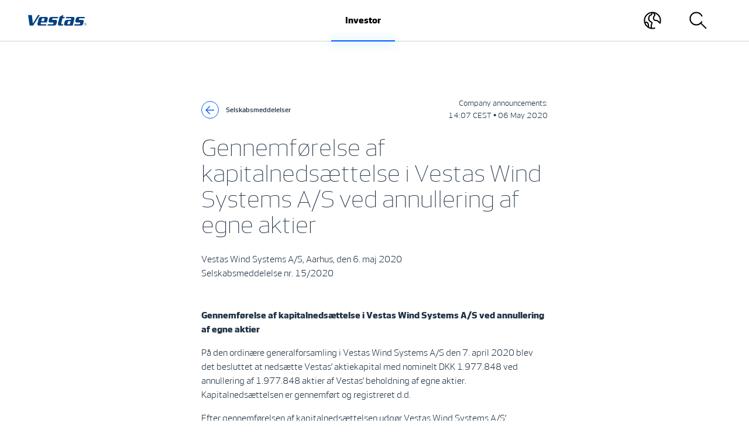

--- FILE ---
content_type: text/html;charset=utf-8
request_url: https://www.vestas.com/da/investor/information-pa-dansk/2020/gennemforelse-af-kapitalnedsaettelse-i-vestas-wind-syst-c3105259
body_size: 7265
content:

<!DOCTYPE HTML>
<html lang="da">
    <head>
    <meta charset="UTF-8"/>
    <title>Gennemførelse af kapitalnedsættelse i Vestas Wind Systems A/S ved annullering af egne aktier</title>
    
    
    <meta name="template" content="news-page"/>
    <meta name="viewport" content="width=device-width, initial-scale=1"/>
    

    
    

<script defer="defer" type="text/javascript" src="/.rum/@adobe/helix-rum-js@%5E2/dist/rum-standalone.js"></script>
<link rel="canonical" href="https://www.vestas.com/da/investor/information-pa-dansk/2020/gennemforelse-af-kapitalnedsaettelse-i-vestas-wind-syst-c3105259"/>

    

    

    <script id="CookieConsent" src="https://policy.app.cookieinformation.com/uc.js" data-culture="DA" type="text/javascript"></script>

<script>
    (function(w,d,s,l,i){w[l]=w[l]||[];w[l].push({'gtm.start':
        new Date().getTime(),event:'gtm.js'});var f=d.getElementsByTagName(s)[0],
    j=d.createElement(s),dl=l!='dataLayer'?'&l='+l:'';j.async=true;j.src=
    'https://www.googletagmanager.com/gtm.js?id='+i+dl;f.parentNode.insertBefore(j,f);
})(window,document,'script','dataLayer','GTM-WV6S482');</script>

    
    
<link rel="stylesheet" href="/etc.clientlibs/vestas/clientlibs/clientlib-base.lc-d8e9a44764866640e709abbb8b7e48f7-lc.min.css" type="text/css">






<link type="image/x-icon" rel="shortcut icon" href="/etc.clientlibs/vestas/clientlibs/clientlib-site/resources/icons/favicon.ico"/>

<meta property="og:title" content="Gennemførelse af kapitalnedsættelse i Vestas Wind Systems A/S ved annullering af egne aktier"/>

<meta property="og:url" content="https://www.vestas.com/da/investor/information-pa-dansk/2020/gennemforelse-af-kapitalnedsaettelse-i-vestas-wind-syst-c3105259"/>

<meta property="og:type" content="website"/>


<script type="application/ld+json">
    {
        "@context": "https://schema.org",
        "@type": "Article",
        "mainEntityOfPage": {
            "@type": "WebPage",
            "@id": "https:\/\/www.vestas.com\/da\/investor\/information\u002Dpa\u002Ddansk\/2020\/gennemforelse\u002Daf\u002Dkapitalnedsaettelse\u002Di\u002Dvestas\u002Dwind\u002Dsyst\u002Dc3105259"
        },
        "headline": "Gennemførelse af kapitalnedsættelse i Vestas Wind Systems A\/S ved annullering af egne aktier",
        "description": "",
        "image": "",
        "author": {
            "@type": "Organization",
            "name": "Vestas"
        },
        "publisher": {
            "@type": "Organization",
            "name": "Vestas"
        },
        "datePublished": "2020\u002D05\u002D06",
        "dateModified": "2020\u002D05\u002D06"
    }
</script>
    
    
    

    

    


        <script type="text/javascript" src="//assets.adobedtm.com/6581b1e25d8a/65e2b09b6e62/launch-c364ada46a01.min.js" async></script>


    
    
<script src="/etc.clientlibs/vestas/clientlibs/clientlib-dependencies.lc-d41d8cd98f00b204e9800998ecf8427e-lc.min.js"></script>



    
    
<link rel="stylesheet" href="/etc.clientlibs/vestas/clientlibs/clientlib-dependencies.lc-d41d8cd98f00b204e9800998ecf8427e-lc.min.css" type="text/css">
<link rel="stylesheet" href="/etc.clientlibs/vestas/clientlibs/clientlib-site.lc-8c1af33a033234e2a5357780a8ba6adf-lc.min.css" type="text/css">



    

    
    
</head>
    <body class="newspage page basicpage" id="newspage-0a873a3a22" data-cmp-data-layer-enabled>
        <script>
          window.adobeDataLayer = window.adobeDataLayer || [];
          adobeDataLayer.push({
              page: JSON.parse("{\x22newspage\u002D0a873a3a22\x22:{\x22@type\x22:\x22vestas\/components\/newspage\x22,\x22repo:modifyDate\x22:\x222020\u002D05\u002D06T12:07:14Z\x22,\x22dc:title\x22:\x22Gennemførelse af kapitalnedsættelse i Vestas Wind Systems A\/S ved annullering af egne aktier\x22,\x22xdm:template\x22:\x22\/conf\/vestas\u002Dcom\/settings\/wcm\/templates\/news\u002Dpage\x22,\x22xdm:language\x22:\x22da\x22,\x22xdm:tags\x22:[],\x22repo:path\x22:\x22\/content\/vestas\u002Dcom\/global\/da\/investor\/information\u002Dpa\u002Ddansk\/2020\/gennemforelse\u002Daf\u002Dkapitalnedsaettelse\u002Di\u002Dvestas\u002Dwind\u002Dsyst\u002Dc3105259.html\x22}}"),
              event:'cmp:show',
              eventInfo: {
                  path: 'page.newspage\u002D0a873a3a22'
              }
          });
        </script>
        
        
            




            



            
<noscript>
    <iframe src="https://www.googletagmanager.com/ns.html?id=GTM-WV6S482" height="0" width="0" style="display:none;visibility:hidden"></iframe>
</noscript>
<div class="root container responsivegrid">

    
    <div id="container-02477b941c" class="cmp-container">
        



<div class="aem-Grid aem-Grid--12 aem-Grid--default--12  row flex-column gx-0">
    
    <header class="experiencefragment aem-GridColumn aem-GridColumn--default--12">
<div id="experiencefragment-25245b1f28" class="cmp-experiencefragment cmp-experiencefragment--header">


    
    <div id="container-c18caf0e07" class="cmp-container">
        



<div class="aem-Grid aem-Grid--12 aem-Grid--default--12  row flex-column gx-0">
    
    <div class="header responsivegrid aem-GridColumn aem-GridColumn--default--12"><div>
    


    <nav id="navbar" data-navbar-color-scheme="navbar-light bg-white" class="navbar navbar-custom navbar-expand-lg navbar-light bg-white position-fixed start-0 end-0 py-0 headroom">
        <div class="bs-container-fluid bs-container-max align-items-stretch px-4 px-lg-5">
            <div class="navbar-height"></div>

            <a class="navbar-brand navbar-line-excluded d-flex align-items-center on-modal-open--hide" href="/da">
                <svg width="100" height="20" role="img" aria-label="Vestas" class="bi align-middle">
                    <use xlink:href="#vestas-logo"></use>
                </svg>
            </a>

            <div class="d-flex align-items-center navbar-logo">


    

</div>

            <div class="collapse navbar-collapse justify-content-md-center" id="navbarNav">
                <ul class="h-100 navbar-nav">
                    <li class="h-100 nav-item">
                        <a class="h-100 d-flex align-items-center nav-link px-lg-3 px-xl-4 py-2 py-lg-0 active" aria-current="true" href="javascript:;" data-modal-target="#navigation-fd09b38726-item-0b50ea6de5">
                            <span data-title="Investor">Investor</span>
                        </a>
                    </li>
                </ul>
            </div>

            <ul class="navbar-nav flex-row ms-auto">
                <li class="nav-item d-flex align-items-center on-modal-open--show">
                    <a class="nav-link d-flex align-items-center h-100 py-0 px-3 px-md-2 px-lg-3 px-xl-4" data-modal-target="#country" href="javascript:;">
                        
                        <svg role="img" aria-label="Country" width="30" height="30" class="bi align-middle">
                            <use xlink:href="#country"></use>
                        </svg>
                    </a>
                </li>
                
                <li class="nav-item d-flex align-items-center">
                    <a class="nav-link d-flex align-items-center h-100 py-0 px-3 px-md-2 px-lg-3 px-xl-4" data-modal-target="#search" href="javascript:;">
                        
                        <svg role="img" aria-label="Search" width="30" height="30" class="bi align-middle">
                            <use xlink:href="#search"></use>
                        </svg>
                    </a>
                </li>
                
            </ul>

            <div class="d-flex align-items-center">
                <a href="javascript:;" class="navbar-toggler rounded-circle border on-modal-open--hide p-0 ms-lg-3 ms-xl-4 " data-modal-target=".cmp-navigation">
                    
                    <svg role="img" aria-label="Menu" width="43" height="43" class="bi align-middle">
                        <use xlink:href="#menu-open"></use>
                    </svg>
                </a>
                <a href="javascript:;" class="navbar-toggler-close on-modal-open--show d-lg-none p-0 ms-md-2 ms-lg-3 ms-xl-4" aria-label="Close">
                    <svg role="img" aria-label="Close menu" width="43" height="43" class="bi align-middle">
                        <use xlink:href="#menu-close"></use>
                    </svg>
                </a>
            </div>
        </div>

        <div class="navbar-line animate__animated">
            <div class="navbar-line-active animate__animated"></div>
        </div>
    </nav>


    <div class="modal fade" id="nav-modal" tabindex="-1" aria-labelledby="exampleModalLabel" aria-hidden="true">
        <div class="modal-dialog modal-fullscreen modal-custom">
            <div class="modal-content">
                <div class="modal-body h-100 overflow-lg-visible">
                    <div class="bs-container-fluid bs-container-max h-100">
                        <div id="search" class="modal-target"><section id="search-1b2238faf4" class="cmp-search row gx-4 flex-column" role="search" data-cmp-is="search" data-cmp-min-length="3" data-cmp-results-size="10">

    <div class="col-12 col-sm-11 col-md-8 col-lg-8 col-xl-7 col-xxl-5 mx-auto">
        <form class="cmp-search__form  mt-4 pt-4 mt-lg-5 pt-lg-5" data-cmp-hook-search="form" method="get" action="/content/vestas-com/global/da/investor/information-pa-dansk/2020/gennemforelse-af-kapitalnedsaettelse-i-vestas-wind-syst-c3105259.searchresults.json/_jcr_content/root/header/search" autocomplete="off" data-search-results="/da/search-results">
            <div class="cmp-search__field h-auto position-relative">
                <i class="cmp-search__icon d-none" data-cmp-hook-search="icon"></i>
                <span class="cmp-search__loading-indicator d-none" data-cmp-hook-search="loadingIndicator"></span>
                <input class="cmp-search__input h4 bg-transparent text-white border-0 border-bottom py-4 mb-0 placeholder-white outline-none" data-cmp-hook-search="input" type="text" name="fulltext" placeholder="Just type to search and press enter" role="combobox" aria-autocomplete="list" aria-haspopup="true" aria-invalid="false" aria-expanded="false"/>
                <div class="cmp-search__glow glow glow-white"></div>
                <button class="cmp-search__clear d-none" data-cmp-hook-search="clear" aria-label="Clear">
                    <i class="cmp-search__clear-icon"></i>
                </button>
                <div class="position-absolute top-0 end-0 bottom-0 d-flex align-items-center">
                    <button type="button" class="cmp-search__button me-4 mt-n1 border-0 bg-white rounded-circle text-orange fs-base dimension-2 d-inline-flex align-items-center p-0">
                        <svg role="img" width="16" height="16" class="bi mx-auto align-text-bottom">
                            <use xlink:href="#arrow-right"></use>
                        </svg>
                    </button>
                </div>
            </div>
        </form>
        <div class="cmp-search__results mt-5 position-relative aem-link-dark min-vw-auto border-0 bg-white" aria-label="Search results" data-cmp-hook-search="results" role="listbox" aria-multiselectable="false"></div>
    </div>
    
<script data-cmp-hook-search="itemTemplate" type="x-template">
    <a class="cmp-search__item" data-cmp-hook-search="item" role="option" aria-selected="false">
        <span class="cmp-search__item-title" data-cmp-hook-search="itemTitle"></span>
    </a>
</script>

</section></div>
                        <div id="external-links" class="modal-target"><div class="cmp-login row gx-4 align-items-center h-100">

    <div class="col-12 offset-lg-1 col-lg-4">
        <h2 class="fw-bold mx-lg-auto mw-8ch pb-3 pb-lg-0 mb-4 mb-lg-0 mt-5 mt-lg-0">
            

    



        </h2>
    </div>
    <div class="col-12 col-sm-8 col-lg-5">
        <div class="aem-link-white aem-list-unstyled aem-text-decoration-none">
            
        </div>
    </div>
</div></div>
                        <div id="country" class="modal-target"><div class="cmp-countryselector row gx-4 align-items-center h-100">
    <div class="col-12 col-lg-6">
        <h2 class="fw-bold mx-lg-auto mw-8ch pb-3 pb-lg-0 mb-4 mb-lg-0 mt-5 mt-lg-0">
            Choose your site

    



        </h2>
    </div>
    <div class="col-12 col-sm-6 col-md-4 col-lg-3">
        <div class="aem-link-white aem-list-unstyled aem-text-decoration-none">
            
<nav data-cmp-data-layer="{&#34;languagenavigation-7e23ea32b4&#34;:{&#34;@type&#34;:&#34;vestas/components/languagenavigation&#34;,&#34;repo:modifyDate&#34;:&#34;2021-05-26T17:09:14Z&#34;}}" id="languagenavigation-7e23ea32b4" class="cmp-languagenavigation">
    <ul class="cmp-languagenavigation__group">
        
    <li class="cmp-languagenavigation__item cmp-languagenavigation__item--langcode-da cmp-languagenavigation__item--level-0 cmp-languagenavigation__item--active">
        
    <span class="cmp-languagenavigation__item-title" lang="da">Global</span>
    

        
    <ul class="cmp-languagenavigation__group">
        
    <li class="cmp-languagenavigation__item cmp-languagenavigation__item--langcode-en cmp-languagenavigation__item--level-1" data-cmp-data-layer="{&#34;languagenavigation-7e23ea32b4-item-c442202aa3&#34;:{&#34;@type&#34;:&#34;vestas/components/languagenavigation/item&#34;,&#34;repo:modifyDate&#34;:&#34;2021-10-12T07:05:07Z&#34;,&#34;dc:title&#34;:&#34;Global&#34;,&#34;xdm:linkURL&#34;:&#34;/en&#34;,&#34;xdm:language&#34;:&#34;en&#34;}}">
        
    
    <a data-cmp-clickable class="cmp-languagenavigation__item-link" href="/en" hreflang="en" lang="en" rel="alternate">Global</a>

        
    </li>

    </ul>

    </li>

    
        
    <li class="cmp-languagenavigation__item cmp-languagenavigation__item--langcode-de cmp-languagenavigation__item--level-0">
        
    <span class="cmp-languagenavigation__item-title" lang="de">Germany</span>
    

        
    <ul class="cmp-languagenavigation__group">
        
    <li class="cmp-languagenavigation__item cmp-languagenavigation__item--countrycode-DE cmp-languagenavigation__item--langcode-de-DE cmp-languagenavigation__item--level-1" data-cmp-data-layer="{&#34;languagenavigation-7e23ea32b4-item-491fee07fd&#34;:{&#34;@type&#34;:&#34;vestas/components/languagenavigation/item&#34;,&#34;repo:modifyDate&#34;:&#34;2021-08-20T15:05:05Z&#34;,&#34;dc:title&#34;:&#34;DE&#34;,&#34;xdm:linkURL&#34;:&#34;https://www.vestas.de/de-de&#34;,&#34;xdm:language&#34;:&#34;de-DE&#34;}}">
        
    
    <a data-cmp-clickable class="cmp-languagenavigation__item-link" href="https://www.vestas.de/de-de" hreflang="de-DE" lang="de-DE" rel="alternate">DE</a>

        
    </li>

    </ul>

    </li>

    
        
    <li class="cmp-languagenavigation__item cmp-languagenavigation__item--langcode-en cmp-languagenavigation__item--level-0">
        
    <span class="cmp-languagenavigation__item-title" lang="en">China</span>
    

        
    <ul class="cmp-languagenavigation__group">
        
    <li class="cmp-languagenavigation__item cmp-languagenavigation__item--countrycode-CN cmp-languagenavigation__item--langcode-zh-CN cmp-languagenavigation__item--level-1" data-cmp-data-layer="{&#34;languagenavigation-7e23ea32b4-item-bc79a17da0&#34;:{&#34;@type&#34;:&#34;vestas/components/languagenavigation/item&#34;,&#34;repo:modifyDate&#34;:&#34;2021-10-12T07:05:34Z&#34;,&#34;dc:title&#34;:&#34;CN&#34;,&#34;xdm:linkURL&#34;:&#34;https://www.vestas.cn/zh-cn&#34;,&#34;xdm:language&#34;:&#34;zh-CN&#34;}}">
        
    
    <a data-cmp-clickable class="cmp-languagenavigation__item-link" href="https://www.vestas.cn/zh-cn" hreflang="zh-CN" lang="zh-CN" rel="alternate">CN</a>

        
    </li>

    </ul>

    </li>

    
        
    <li class="cmp-languagenavigation__item cmp-languagenavigation__item--langcode-in cmp-languagenavigation__item--level-0">
        
    <span class="cmp-languagenavigation__item-title" lang="in">India</span>
    

        
    <ul class="cmp-languagenavigation__group">
        
    <li class="cmp-languagenavigation__item cmp-languagenavigation__item--countrycode-IN cmp-languagenavigation__item--langcode-en-IN cmp-languagenavigation__item--level-1" data-cmp-data-layer="{&#34;languagenavigation-7e23ea32b4-item-32e4b3b56e&#34;:{&#34;@type&#34;:&#34;vestas/components/languagenavigation/item&#34;,&#34;repo:modifyDate&#34;:&#34;2021-09-23T12:03:45Z&#34;,&#34;dc:title&#34;:&#34;IN&#34;,&#34;xdm:linkURL&#34;:&#34;https://www.vestas.in/en-in&#34;,&#34;xdm:language&#34;:&#34;en-IN&#34;}}">
        
    
    <a data-cmp-clickable class="cmp-languagenavigation__item-link" href="https://www.vestas.in/en-in" hreflang="en-IN" lang="en-IN" rel="alternate">IN</a>

        
    </li>

    </ul>

    </li>

    
        
    <li class="cmp-languagenavigation__item cmp-languagenavigation__item--langcode-en cmp-languagenavigation__item--level-0">
        
    <span class="cmp-languagenavigation__item-title" lang="en">Japan</span>
    

        
    <ul class="cmp-languagenavigation__group">
        
    <li class="cmp-languagenavigation__item cmp-languagenavigation__item--countrycode-JP cmp-languagenavigation__item--langcode-ja-JP cmp-languagenavigation__item--level-1" data-cmp-data-layer="{&#34;languagenavigation-7e23ea32b4-item-aafbc15c8e&#34;:{&#34;@type&#34;:&#34;vestas/components/languagenavigation/item&#34;,&#34;repo:modifyDate&#34;:&#34;2022-03-07T07:41:19Z&#34;,&#34;dc:title&#34;:&#34;JP&#34;,&#34;xdm:linkURL&#34;:&#34;https://www.vestas.co.jp/ja-jp&#34;,&#34;xdm:language&#34;:&#34;ja-JP&#34;}}">
        
    
    <a data-cmp-clickable class="cmp-languagenavigation__item-link" href="https://www.vestas.co.jp/ja-jp" hreflang="ja-JP" lang="ja-JP" rel="alternate">JP</a>

        
    </li>

    </ul>

    </li>

    
        
    <li class="cmp-languagenavigation__item cmp-languagenavigation__item--langcode-en cmp-languagenavigation__item--level-0">
        
    <span class="cmp-languagenavigation__item-title" lang="en">United States</span>
    

        
    <ul class="cmp-languagenavigation__group">
        
    <li class="cmp-languagenavigation__item cmp-languagenavigation__item--countrycode-US cmp-languagenavigation__item--langcode-en-US cmp-languagenavigation__item--level-1" data-cmp-data-layer="{&#34;languagenavigation-7e23ea32b4-item-89e3bb055a&#34;:{&#34;@type&#34;:&#34;vestas/components/languagenavigation/item&#34;,&#34;repo:modifyDate&#34;:&#34;2021-10-12T07:05:57Z&#34;,&#34;dc:title&#34;:&#34;US&#34;,&#34;xdm:linkURL&#34;:&#34;https://us.vestas.com/en-us&#34;,&#34;xdm:language&#34;:&#34;en-US&#34;}}">
        
    
    <a data-cmp-clickable class="cmp-languagenavigation__item-link" href="https://us.vestas.com/en-us" hreflang="en-US" lang="en-US" rel="alternate">US</a>

        
    </li>

    </ul>

    </li>

    
        
    <li class="cmp-languagenavigation__item cmp-languagenavigation__item--langcode-ca cmp-languagenavigation__item--level-0">
        
    <span class="cmp-languagenavigation__item-title" lang="ca">Canada</span>
    

        
    <ul class="cmp-languagenavigation__group">
        
    <li class="cmp-languagenavigation__item cmp-languagenavigation__item--countrycode-CA cmp-languagenavigation__item--langcode-en-CA cmp-languagenavigation__item--level-1" data-cmp-data-layer="{&#34;languagenavigation-7e23ea32b4-item-1ad26496b2&#34;:{&#34;@type&#34;:&#34;vestas/components/languagenavigation/item&#34;,&#34;repo:modifyDate&#34;:&#34;2021-10-27T06:33:09Z&#34;,&#34;dc:title&#34;:&#34;CA&#34;,&#34;xdm:linkURL&#34;:&#34;https://www.vestas.ca/en-ca&#34;,&#34;xdm:language&#34;:&#34;en-CA&#34;}}">
        
    
    <a data-cmp-clickable class="cmp-languagenavigation__item-link" href="https://www.vestas.ca/en-ca" hreflang="en-CA" lang="en-CA" rel="alternate">CA</a>

        
    </li>

    </ul>

    </li>

    </ul>
</nav>

    


        </div>
    </div>
</div></div>
                        <div class="navigation">
                            <div class="navigation-inner scrollbar">
                                <nav id="navigation-fd09b38726" class="cmp-navigation modal-target" role="navigation" itemscope itemtype="http://schema.org/SiteNavigationElement">
    <ul class="cmp-navigation__group">
        
    <li id="navigation-fd09b38726-item-0b50ea6de5" class="modal-target cmp-navigation__item cmp-navigation__item--level-0 cmp-navigation__item--active cmp-navigation__item_has_children" data-cmp-data-layer="{&#34;navigation-fd09b38726-item-0b50ea6de5&#34;:{&#34;@type&#34;:&#34;vestas/components/navigation/item&#34;,&#34;repo:modifyDate&#34;:&#34;2021-10-27T06:32:52Z&#34;,&#34;dc:title&#34;:&#34;Investor&#34;,&#34;xdm:linkURL&#34;:&#34;/da/investor&#34;}}">
        
    <a href="/da/investor" title="Investor" aria-current="true" data-cmp-clickable class="cmp-navigation__item-link">Investor
        <i class="icon-arrow">
        </i>
    </a>

        
    <ul class="cmp-navigation__group">
        
    <li id="navigation-fd09b38726-item-1954ba7b7e" class=" cmp-navigation__item cmp-navigation__item--level-1 cmp-navigation__item--active " data-cmp-data-layer="{&#34;navigation-fd09b38726-item-1954ba7b7e&#34;:{&#34;@type&#34;:&#34;vestas/components/navigation/item&#34;,&#34;repo:modifyDate&#34;:&#34;2021-10-26T11:28:37Z&#34;,&#34;dc:title&#34;:&#34;Information på dansk&#34;,&#34;xdm:linkURL&#34;:&#34;/da/investor/information-pa-dansk&#34;}}">
        
    <a href="/da/investor/information-pa-dansk" title="Information på dansk" aria-current="true" data-cmp-clickable class="cmp-navigation__item-link">Information på dansk
        
    </a>

        
    </li>

    </ul>

    </li>

    </ul>
</nav>
                                <div class="navigation-bottom-gradient grid-break"></div>
                            </div>
                        </div>
                    </div>
                </div>
            </div>
        </div>
    </div>

</div>





</div>

    
</div>

    </div>

    
</div>

    
</header>
<main class="container responsivegrid aem-GridColumn aem-GridColumn--default--12">

    
    <div id="container-b6307f35ff" class="cmp-container">
        



<div class="aem-Grid aem-Grid--12 aem-Grid--default--12  row flex-column gx-0">
    
    <div class="container responsivegrid aem-GridColumn aem-GridColumn--default--12">

    
    <div id="container-99cd99cee7" class="cmp-container">
        



<div class="aem-Grid aem-Grid--12 aem-Grid--default--12  row flex-column gx-0">
    
    <div class="news aem-GridColumn aem-GridColumn--default--12"><div class="newspage col-12 col-md-6 px-4 px-md-0 mx-auto mb-0">
    <article class="aem-text-decoration-none">
        <header class="row align-items-center mb-3">
            <div class="col-12 col-lg-6">
                <div class="button">
                    <a class="link link-sm link-vestas-outline-blue mb-0 fw-medium" data-news-archive-url="/da/investor/information-pa-dansk">
                        <span class="link-circle reverse">
                            <svg class="bi">
                                <use xlink:href="#arrow-right"></use>
                            </svg>
                        </span>
                        Selskabsmeddelelser
                    </a>
                </div>
            </div>
            <div class="col-12 col-lg-6">
                <div class="fs-sm-md text-lg-end mb-2">
                    <span class="text-nowrap">Company announcements: </span>
                    <time class="text-nowrap">14:07 CEST • 06 May 2020</time>
                </div>
            </div>
        </header>
        <h1 class="fw-lighter h3 mb-4">Gennemførelse af kapitalnedsættelse i Vestas Wind Systems A/S ved annullering af egne aktier</h1>
        <p>Vestas Wind Systems A/S, Aarhus, den 6. maj 2020<br /> Selskabsmeddelelse nr. 15/2020<br /> <br /> <br /> <strong>Gennemførelse af kapitalnedsættelse i Vestas Wind Systems A/S ved annullering af egne aktier</strong></p> 
<p>På den ordinære generalforsamling i Vestas Wind Systems A/S den 7. april 2020 blev det besluttet at nedsætte Vestas’ aktiekapital med nominelt DKK 1.977.848 ved annullering af 1.977.848 aktier af Vestas’ beholdning af egne aktier. Kapitalnedsættelsen er gennemført og registreret d.d.</p> 
<p>Efter gennemførelsen af kapitalnedsættelsen udgør Vestas Wind Systems A/S’ aktiekapital nominelt DKK 196.924.115, svarende til 196.924.115 aktier á DKK 1.</p>   
<p><strong>Kontaktdetaljer</strong></p> 
<p>Vestas Wind Systems A/S, Danmark<br /> Patrik Setterberg, Vice President<br /> Investor Relations<br /> Tlf.: 6122 1913</p>
        <footer>
            <div class="mt-4">
                <p class="fw-medium fs-md">Download</p>
                
                    <p class="d-flex align-items-center">
                        <span class="position-relative">
                            <svg width="40" height="40" class="bi align-middle me-1" role="img">
                                <use xlink:href="#download"></use>
                            </svg>
                            <a class="fs-sm-md stretched-link ms-2" href="https://mb.cision.com/Public/18886/3105259/bdbca3732d1de455.pdf">200506 15 Selskabsmeddelelse</a>
                        </span>
                    </p>
                
            </div>
        </footer>
    </article>
</div></div>
<div class="socialmedia aem-GridColumn aem-GridColumn--default--12"><div>
    <div class="socialmedia__container">
        <div class="socialmedia__text fs-lg text-gray-800 mb-3 mb-md-0 me-5">
            <span>Connect with us</span>
        </div>
        <div class="socialmedia__links">
            <span class='twitter'>
                <a href="https://www.twitter.com/vestas" target="_blank" class="text-decoration-none">
                    <svg role="img" width="21" height="17">
                        <use xlink:href="#twitter"></use>
                    </svg>
                </a>
            </span>
            <span class='facebook'>
                <a href="https://www.facebook.com/vestas" target="_blank" class="text-decoration-none">
                    <svg role="img" width="10" height="19">
                        <use xlink:href="#facebook"></use>
                    </svg>
                </a>
            </span>
            <span class='linkedin'>
                <a href="https://dk.linkedin.com/company/vestas" target="_blank" class="text-decoration-none">
                    <svg role="img" width="19" height="18">
                        <use xlink:href="#linkedin"></use>
                    </svg>
                </a>
            </span>
            <span class='instagram'>
                <a href="https://www.instagram.com/vestas" target="_blank" class="text-decoration-none">
                    <svg role="img" width="18" height="18">
                        <use xlink:href="#instagram"></use>
                    </svg>
                </a>
            </span>
            <span class='tiktok'>
                <a href="https://www.tiktok.com/@vestas" target="_blank" class="text-decoration-none">
                    <svg role="img" width="18" height="18">
                        <use xlink:href="#tiktok"></use>
                    </svg>
                </a>
            </span>
            <span class='youtube'>
                <a href="https://www.youtube.com/vestas" target="_blank" class="text-decoration-none">
                    <svg role="img" width="26" height="18">
                        <use xlink:href="#youtube"></use>
                    </svg>
                </a>
            </span>
        </div>
    </div>
</div></div>

    
</div>

    </div>

    
</div>

    
</div>

    </div>

    
</main>
<footer class="experiencefragment aem-GridColumn aem-GridColumn--default--12">
<div id="experiencefragment-df9308601d" class="cmp-experiencefragment cmp-experiencefragment--footer">


    
    
    
    <div id="container-73a6ac5ed0" class="cmp-container">
        
        <div class="footer"><footer class="bg-dark text-light mt-5 mt-md-0 pt-4 pt-md-0">
    <div class="bs-container-max">
        <div class="row gx-0">
            <div class="col-12 col-md-9 bg-dark text-light">
                <div class="p-4 p-lg-5 pt-0 pt-md-4">
                    <svg class="bi" width="100" height="20" role="img" aria-label="Vestas">
                        <use xlink:href="#vestas-logo"></use>
                    </svg>
                    <div class="row gx-4 mt-4">
                        <section class="col-12 col-sm-6 col-md-4 col-lg-3 pb-4 pb-sm-0">
                            <p class="mb-4 fs-md fw-bold">
                                Address

    



                            </p>
                            <address class="aem-link-light fs-sm-md">
                                
<div data-cmp-data-layer="{&#34;text-397eda5aa2&#34;:{&#34;@type&#34;:&#34;vestas/components/text&#34;,&#34;repo:modifyDate&#34;:&#34;2021-08-05T08:01:30Z&#34;,&#34;xdm:text&#34;:&#34;&lt;p>Vestas Wind Systems A/S&lt;br>\r\nHedeager 42&lt;br>\r\n8200 Aarhus N, Denmark&lt;br>\r\n+45 97 30 00 00&lt;br>\r\nCompany reg. no. 10403782&lt;/p>\r\n&#34;}}" id="text-397eda5aa2" class="cmp-text">
    <p>Vestas Wind Systems A/S<br />
Hedeager 42<br />
8200 Aarhus N, Denmark<br />
&#43;45 97 30 00 00<br />
Company reg. no. 10403782</p>

</div>

    


                            </address>
                            
                            <div><a class="link link-sm-md fw-medium link-vestas-outline-white" href="#" data-cmp-clickable data-cmp-data-layer="{&#34;button-282babec37&#34;:{&#34;@type&#34;:&#34;vestas/components/button&#34;,&#34;repo:modifyDate&#34;:&#34;2021-08-05T08:03:03Z&#34;,&#34;dc:title&#34;:&#34;Contact us&#34;,&#34;xdm:linkURL&#34;:&#34;#&#34;}}">
    <span class="link-circle">
        <svg class="bi">
            <use xlink:href="#arrow-right"></use>
        </svg>
    </span>
    Contact us
</a>

    
</div>
                        
                        </section>
                        <div class="col-12 col-sm-6 col-md-8 col-lg-9 cmp-footer__links">
                            <div class="row gx-4">
                                
                                
                                
                                
                            </div>
                        </div>
                    </div>
                </div>
            </div>
            <div class="col-12 col-md-3 order-first order-md-last zindex-1">
                <div class="bg-gray-800 text-white mx-3 mx-md-0 mt-n5 mt-md-0 mb-4 mb-md-0 h-100">
                    <section class="p-4 h-100 d-flex flex-column justify-content-center">
                        <div class="row gx-0 justify-content-center">
                            <div class="col-8 col-sm-12 mw-25ch pt-4 pt-md-0">
                                <div>
                                    <p class="fs-lg fw-lighter mb-2">
                                        Current share price

    



                                    </p>
                                    <div><div class="cmp-stockticker">
    <stock-ticker cloak refresh-in-minutes="0" error="Something went wrong" locales="da" api="https://publish.ne.cision.com/papi/Ticker/7AEA17DF5A314A52846A4872E5F9C61C">
        <div class="stock-ticker mb-3">
            <p class="h2">
                <strong class="stock-ticker__price fw-medium text-nowrap"></strong>
                <sup class="stock-ticker__delta-percentage cmp-stockticker__sub fs-base fw-medium ms-1 text-nowrap"></sup>
            </p>
            <p class="mb-0">
                <time class="fs-sm stock-ticker__quote-time"></time>
            </p>
            <p class="stock-ticker__error-message text-danger" hidden></p>
        </div>
    </stock-ticker>
</div></div>
                                    <div class="text-lg-center mb-0">
                                        <a class="link link-sm-md fw-medium link-vestas-white" href="#" data-cmp-clickable data-cmp-data-layer="{&#34;button-b9749cbf51&#34;:{&#34;@type&#34;:&#34;vestas/components/button&#34;,&#34;repo:modifyDate&#34;:&#34;2021-08-05T08:04:07Z&#34;,&#34;dc:title&#34;:&#34;See financial report&#34;,&#34;xdm:linkURL&#34;:&#34;#&#34;}}">
    <span class="link-circle">
        <svg class="bi">
            <use xlink:href="#arrow-right"></use>
        </svg>
    </span>
    See financial report
</a>

    

                                    </div>
                                </div>
                            </div>
                        </div>
                    </section>
                </div>
            </div>
        </div>
    </div>
    <div class="bg-dark text-white  border-top border-gray-800 cmp-footer__links">
        <div class="bs-container-max">
            <div class=" p-4 p-lg-5">
                <div class="row gx-0 justify-content-between">
                    <div class="col-12 col-sm-6">
                        <div class="aem-mb-sm-0 me-0 me-sm-5 float-none float-sm-start text-end text-sm-start">
                            


    


                        </div>
                        <div class="aem-list-unstyled aem-list-inline-sm aem-list-item-me-0 aem-list-item-me-sm-3 aem-list-item-me-lg-5 aem-link-light aem-mb-sm-0 mb-4 mb-sm-0 float-none float-sm-start text-end text-sm-start">
                            


    


                        </div>
                    </div>
                    <div class="col-12 col-sm-6">
                        <div class="aem-mb-0 text-end">
                            
<div data-cmp-data-layer="{&#34;text-b433cca38c&#34;:{&#34;@type&#34;:&#34;vestas/components/text&#34;,&#34;repo:modifyDate&#34;:&#34;2021-08-05T08:06:36Z&#34;,&#34;xdm:text&#34;:&#34;&lt;p>&lt;b>Wind&lt;/b>. It means the world to us.™&lt;/p>\r\n&#34;}}" id="text-b433cca38c" class="cmp-text">
    <p><b>Wind</b>. It means the world to us.™</p>

</div>

    


                        </div>
                    </div>
                </div>
            </div>
        </div>
    </div>

</footer>
</div>

        
    </div>

</div>

    
</footer>

    
</div>

    </div>

    
</div>

            
    
    
<script src="/etc.clientlibs/vestas/clientlibs/clientlib-site.lc-79ccea740f29efa025034523018cde78-lc.min.js"></script>



    

    
    
<script src="/etc.clientlibs/core/wcm/components/commons/site/clientlibs/container.lc-0a6aff292f5cc42142779cde92054524-lc.min.js"></script>
<script src="/etc.clientlibs/vestas/clientlibs/clientlib-base.lc-f54bcc9456cf289fb257b9499b24226e-lc.min.js"></script>



    
    
<script src="/etc.clientlibs/clientlibs/granite/jquery/granite/csrf.lc-652a558c3774088b61b0530c184710d1-lc.min.js"></script>




<script>
    function getCookie(name) {
        const value = '; ' + document.cookie;
        const parts = value.split('; ' + name + '=');
        if (parts.length === 2) return parts.pop().split(';').shift();
    }

    function getFormName(src) {
        const queryParameters = src.substring(src.indexOf("?") + 1).split("&");
        for(let i = 0; i < queryParameters.length; i++) {
            queryParameters[i] = queryParameters[i].split("=");

            if(queryParameters[i][0] === "formName"){
                return queryParameters[i][1];
            }

            return "";
        }
    }

    function getUserUid(cookie) {
        const uriDecoded = decodeURIComponent(cookie);
        const obj = JSON.parse(uriDecoded);

        return obj.user_uid;
    }

    function appendCookie(sfmcForms, cookie) {
        if (sfmcForms && cookie) {
            sfmcForms.forEach(sfmcForm => {
                let src = sfmcForm.getAttribute("src");
                const formName = getFormName(src);
                const userUid = getUserUid(cookie);

                src = src + '&cookie=' + userUid + "-" + formName;

                sfmcForm.setAttribute('src', src);
            })
        }
    }
    const sfmcForms = document.querySelectorAll('iframe.sfmc-iframe-form');
    let cookie = getCookie('CookieInformationConsent');
    appendCookie(sfmcForms, cookie);

    window.addEventListener("load", function() {
        const cookiePopup = document.getElementById("coiOverlay");
        if (cookiePopup && window.getComputedStyle(cookiePopup).display !== "none") {
            document.querySelectorAll('.coi-button-group button').forEach(button => {
                button.addEventListener('click', () => {
                    setTimeout(() => {
                        cookie = getCookie('CookieInformationConsent');
                        appendCookie(sfmcForms, cookie);
                    }, "100")
                })
            })
        }
    });
</script>


    

    

    



    
    



    
    

            

        
    </body>
</html>


--- FILE ---
content_type: text/css;charset=utf-8
request_url: https://www.vestas.com/etc.clientlibs/vestas/clientlibs/clientlib-site.lc-8c1af33a033234e2a5357780a8ba6adf-lc.min.css
body_size: 50111
content:
@charset "utf-8";@font-face{font-family:VestasSans;font-weight:200;src:url(../../../etc.clientlibs/vestas/clientlibs/clientlib-site/resources/fonts/VestasSans-Light.woff2)}@font-face{font-family:VestasSans;font-weight:300;src:url(../../../etc.clientlibs/vestas/clientlibs/clientlib-site/resources/fonts/VestasSans-Standard.woff2)}@font-face{font-family:VestasSans;font-weight:400;src:url(../../../etc.clientlibs/vestas/clientlibs/clientlib-site/resources/fonts/VestasSans-Book.woff2)}@font-face{font-family:VestasSans;font-weight:500;src:url(../../../etc.clientlibs/vestas/clientlibs/clientlib-site/resources/fonts/VestasSans-Medium.woff2)}@font-face{font-family:VestasSans;font-weight:600;src:url(../../../etc.clientlibs/vestas/clientlibs/clientlib-site/resources/fonts/VestasSans-Semibold.woff2)}@font-face{font-family:VestasSans;font-weight:700;src:url(../../../etc.clientlibs/vestas/clientlibs/clientlib-site/resources/fonts/VestasSans-Bold.woff2)}@font-face{font-family:vestas-icons;src:url("[data-uri]") format("woff"),url("[data-uri]") format("truetype");font-weight:400;font-style:normal;font-display:block}[class*=" icon-"],[class^=icon-]{font-family:vestas-icons!important;speak:never;font-style:normal;font-weight:400;font-variant:normal;text-transform:none;line-height:1;-webkit-font-smoothing:antialiased;-moz-osx-font-smoothing:grayscale}.icon-arrow:before{content:"\e800"}:root{--bs-blue:#005aff;--bs-indigo:#6610f2;--bs-purple:#470083;--bs-pink:#d63384;--bs-red:#772219;--bs-orange:#e17d28;--bs-yellow:#ffc107;--bs-green:#19736e;--bs-teal:#20c997;--bs-cyan:#0dcaf0;--bs-gray-light:#eaf0f1;--bs-gray:#a2a9b1;--bs-gray-dark:#37424a;--bs-primary:#005aff;--bs-secondary:#a2a9b1;--bs-success:#e7efd6;--bs-warning:#fff5de;--bs-danger:#f6c5c5;--bs-light:#f7f7f7;--bs-dark:#1f3144;--bs-white:#fff;--bs-font-sans-serif:"VestasSans","ヒラギノ角ゴ Pro W3","Hiragino Kaku Gothic Pro","メイリオ",Meiryo,"游ゴシック",YuGothic,"ＭＳ Ｐゴシック","MS PGothic",sans-serif;--bs-font-monospace:SFMono-Regular,Menlo,Monaco,Consolas,"Liberation Mono","Courier New",monospace;--bs-gradient:linear-gradient(180deg,hsla(0,0%,100%,0.15),hsla(0,0%,100%,0))}*,:after,:before{-webkit-box-sizing:border-box;box-sizing:border-box}@media (prefers-reduced-motion:no-preference){:root{scroll-behavior:smooth}}body{margin:0;font-family:var(--bs-font-sans-serif);font-size:1rem;font-weight:300;line-height:1.5;color:#1f3144;background-color:#fff;-webkit-text-size-adjust:100%;-webkit-tap-highlight-color:rgba(0,0,0,0)}hr{margin:1rem 0;color:#231f20;background-color:currentColor;border:0;opacity:1}hr:not([size]){height:1px}.h1,.h2,.h3,.h4,.h5,.h6,h1,h2,h3,h4,h5,h6{margin-top:0;margin-bottom:.5rem;font-weight:200;line-height:1.05}.h1,h1{font-size:calc(1.475rem + 2.7vw)}@media (min-width:1200px){.h1,h1{font-size:3.5rem}}.h2,h2{font-size:calc(1.4375rem + 2.25vw)}@media (min-width:1200px){.h2,h2{font-size:3.125rem}}.h3,h3{font-size:calc(1.3875rem + 1.65vw)}@media (min-width:1200px){.h3,h3{font-size:2.625rem}}.h4,h4{font-size:calc(1.35rem + 1.2vw)}@media (min-width:1200px){.h4,h4{font-size:2.25rem}}.h5,h5{font-size:calc(1.325rem + .9vw)}@media (min-width:1200px){.h5,h5{font-size:2rem}}.h6,h6{font-size:calc(1.2875rem + .45vw)}@media (min-width:1200px){.h6,h6{font-size:1.625rem}}p{margin-top:0;margin-bottom:1rem}abbr[data-bs-original-title],abbr[title]{-webkit-text-decoration:underline dotted;text-decoration:underline dotted;cursor:help;-webkit-text-decoration-skip-ink:none;text-decoration-skip-ink:none}address{margin-bottom:1rem;font-style:normal;line-height:inherit}ol,ul{padding-left:2rem}dl,ol,ul{margin-top:0;margin-bottom:1rem}ol ol,ol ul,ul ol,ul ul{margin-bottom:0}dt{font-weight:300}dd{margin-bottom:.5rem;margin-left:0}blockquote{margin:0 0 1rem}b,strong{font-weight:700}.small,small{font-size:.875em}.mark,mark{padding:.2em;background-color:#fcf8e3}sub,sup{position:relative;font-size:.75em;line-height:0;vertical-align:baseline}sub{bottom:-.25em}sup{top:-.5em}a{color:#005aff;text-decoration:none}a:hover{color:#4ba6f7;text-decoration:underline}a:not([href]):not([class]),a:not([href]):not([class]):hover{color:inherit;text-decoration:none}code,kbd,pre,samp{font-family:var(--bs-font-monospace);font-size:1em;direction:ltr;unicode-bidi:bidi-override}pre{display:block;margin-top:0;margin-bottom:1rem;overflow:auto;font-size:.875em}pre code{font-size:inherit;color:inherit;word-break:normal}code{font-size:.875em;color:#d63384;word-wrap:break-word}a>code{color:inherit}kbd{padding:.2rem .4rem;font-size:.875em;color:#fff;background-color:#231f20;border-radius:.2rem}kbd kbd{padding:0;font-size:1em;font-weight:300}figure{margin:0 0 1rem}img,svg{vertical-align:middle}table{caption-side:bottom;border-collapse:collapse}caption{padding-top:.5rem;padding-bottom:.5rem;color:#a2a9b1;text-align:left}th{text-align:inherit;text-align:-webkit-match-parent}tbody,td,tfoot,th,thead,tr{border:0 solid;border-color:inherit}label{display:inline-block}button{border-radius:0}button:focus:not(:focus-visible){outline:0}button,input,optgroup,select,textarea{margin:0;font-family:inherit;font-size:inherit;line-height:inherit}button,select{text-transform:none}[role=button]{cursor:pointer}select{word-wrap:normal}select:disabled{opacity:1}[list]::-webkit-calendar-picker-indicator{display:none}[type=button],[type=reset],[type=submit],button{-webkit-appearance:button}[type=button]:not(:disabled),[type=reset]:not(:disabled),[type=submit]:not(:disabled),button:not(:disabled){cursor:pointer}::-moz-focus-inner{padding:0;border-style:none}textarea{resize:vertical}fieldset{min-width:0;padding:0;margin:0;border:0}legend{float:left;width:100%;padding:0;margin-bottom:.5rem;font-size:1rem;line-height:inherit}legend+*{clear:left}::-webkit-datetime-edit-day-field,::-webkit-datetime-edit-fields-wrapper,::-webkit-datetime-edit-hour-field,::-webkit-datetime-edit-minute,::-webkit-datetime-edit-month-field,::-webkit-datetime-edit-text,::-webkit-datetime-edit-year-field{padding:0}::-webkit-inner-spin-button{height:auto}[type=search]{outline-offset:-2px;-webkit-appearance:textfield}::-webkit-search-decoration{-webkit-appearance:none}::-webkit-color-swatch-wrapper{padding:0}::file-selector-button{font:inherit}::-webkit-file-upload-button{font:inherit;-webkit-appearance:button}output{display:inline-block}iframe{border:0}summary{display:list-item;cursor:pointer}progress{vertical-align:baseline}[hidden]{display:none!important}.lead{font-size:1.25rem;font-weight:300}.display-1{font-size:calc(1.625rem + 4.5vw);font-weight:300;line-height:1.05}@media (min-width:1200px){.display-1{font-size:5rem}}.display-2{font-size:calc(1.575rem + 3.9vw);font-weight:300;line-height:1.05}@media (min-width:1200px){.display-2{font-size:4.5rem}}.display-3{font-size:calc(1.525rem + 3.3vw);font-weight:300;line-height:1.05}@media (min-width:1200px){.display-3{font-size:4rem}}.display-4{font-size:calc(1.475rem + 2.7vw);font-weight:300;line-height:1.05}@media (min-width:1200px){.display-4{font-size:3.5rem}}.display-5{font-size:calc(1.425rem + 2.1vw);font-weight:300;line-height:1.05}@media (min-width:1200px){.display-5{font-size:3rem}}.display-6{font-size:calc(1.375rem + 1.5vw);font-weight:300;line-height:1.05}@media (min-width:1200px){.display-6{font-size:2.5rem}}.list-inline,.list-unstyled{padding-left:0;list-style:none}.list-inline-item{display:inline-block}.list-inline-item:not(:last-child){margin-right:.5rem}.initialism{font-size:.875em;text-transform:uppercase}.blockquote{margin-bottom:1rem;font-size:1.25rem}.blockquote>:last-child{margin-bottom:0}.blockquote-footer{margin-top:-1rem;margin-bottom:1rem;font-size:.75em;color:#231f20}.blockquote-footer:before{content:"\2014\00A0"}.img-fluid,.img-thumbnail{max-width:100%;height:auto}.img-thumbnail{padding:.25rem;background-color:#fff;border:1px solid #dee2e6;border-radius:.25rem}.figure{display:inline-block}.figure-img{margin-bottom:.5rem;line-height:1}.figure-caption{font-size:.75em;color:#231f20}.bs-container,.bs-container-fluid,.bs-container-lg,.bs-container-md,.bs-container-sm,.bs-container-xl,.bs-container-xxl{width:100%;padding-right:var(--bs-gutter-x,1.5rem);padding-left:var(--bs-gutter-x,1.5rem);margin-right:auto;margin-left:auto}@media (min-width:576px){.bs-container,.bs-container-sm{max-width:540px}}@media (min-width:768px){.bs-container,.bs-container-md,.bs-container-sm{max-width:45pc}}@media (min-width:992px){.bs-container,.bs-container-lg,.bs-container-md,.bs-container-sm{max-width:60pc}}@media (min-width:1200px){.bs-container,.bs-container-lg,.bs-container-md,.bs-container-sm,.bs-container-xl{max-width:855pt}}@media (min-width:1400px){.bs-container,.bs-container-lg,.bs-container-md,.bs-container-sm,.bs-container-xl,.bs-container-xxl{max-width:990pt}}.row{--bs-gutter-x:3rem;--bs-gutter-y:0;display:-webkit-box;display:-ms-flexbox;display:flex;-ms-flex-wrap:wrap;flex-wrap:wrap;margin-top:calc(var(--bs-gutter-y)*-1);margin-right:calc(var(--bs-gutter-x)*-0.5);margin-left:calc(var(--bs-gutter-x)*-0.5)}.row>*{-ms-flex-negative:0;flex-shrink:0;width:100%;max-width:100%;padding-right:calc(var(--bs-gutter-x)*0.5);padding-left:calc(var(--bs-gutter-x)*0.5);margin-top:var(--bs-gutter-y)}.col{-webkit-box-flex:1;-ms-flex:1 0 0%;flex:1 0 0%}.row-cols-auto>*{width:auto}.row-cols-1>*,.row-cols-auto>*{-webkit-box-flex:0;-ms-flex:0 0 auto;flex:0 0 auto}.row-cols-1>*{width:100%}.row-cols-2>*{width:50%}.row-cols-2>*,.row-cols-3>*{-webkit-box-flex:0;-ms-flex:0 0 auto;flex:0 0 auto}.row-cols-3>*{width:33.33333%}.row-cols-4>*{width:25%}.row-cols-4>*,.row-cols-5>*{-webkit-box-flex:0;-ms-flex:0 0 auto;flex:0 0 auto}.row-cols-5>*{width:20%}.row-cols-6>*{-webkit-box-flex:0;-ms-flex:0 0 auto;flex:0 0 auto;width:16.66667%}@media (min-width:576px){.col-sm{-webkit-box-flex:1;-ms-flex:1 0 0%;flex:1 0 0%}.row-cols-sm-auto>*{width:auto}.row-cols-sm-1>*,.row-cols-sm-auto>*{-webkit-box-flex:0;-ms-flex:0 0 auto;flex:0 0 auto}.row-cols-sm-1>*{width:100%}.row-cols-sm-2>*{width:50%}.row-cols-sm-2>*,.row-cols-sm-3>*{-webkit-box-flex:0;-ms-flex:0 0 auto;flex:0 0 auto}.row-cols-sm-3>*{width:33.33333%}.row-cols-sm-4>*{width:25%}.row-cols-sm-4>*,.row-cols-sm-5>*{-webkit-box-flex:0;-ms-flex:0 0 auto;flex:0 0 auto}.row-cols-sm-5>*{width:20%}.row-cols-sm-6>*{-webkit-box-flex:0;-ms-flex:0 0 auto;flex:0 0 auto;width:16.66667%}}@media (min-width:768px){.col-md{-webkit-box-flex:1;-ms-flex:1 0 0%;flex:1 0 0%}.row-cols-md-auto>*{width:auto}.row-cols-md-1>*,.row-cols-md-auto>*{-webkit-box-flex:0;-ms-flex:0 0 auto;flex:0 0 auto}.row-cols-md-1>*{width:100%}.row-cols-md-2>*{width:50%}.row-cols-md-2>*,.row-cols-md-3>*{-webkit-box-flex:0;-ms-flex:0 0 auto;flex:0 0 auto}.row-cols-md-3>*{width:33.33333%}.row-cols-md-4>*{width:25%}.row-cols-md-4>*,.row-cols-md-5>*{-webkit-box-flex:0;-ms-flex:0 0 auto;flex:0 0 auto}.row-cols-md-5>*{width:20%}.row-cols-md-6>*{-webkit-box-flex:0;-ms-flex:0 0 auto;flex:0 0 auto;width:16.66667%}}@media (min-width:992px){.col-lg{-webkit-box-flex:1;-ms-flex:1 0 0%;flex:1 0 0%}.row-cols-lg-auto>*{width:auto}.row-cols-lg-1>*,.row-cols-lg-auto>*{-webkit-box-flex:0;-ms-flex:0 0 auto;flex:0 0 auto}.row-cols-lg-1>*{width:100%}.row-cols-lg-2>*{width:50%}.row-cols-lg-2>*,.row-cols-lg-3>*{-webkit-box-flex:0;-ms-flex:0 0 auto;flex:0 0 auto}.row-cols-lg-3>*{width:33.33333%}.row-cols-lg-4>*{width:25%}.row-cols-lg-4>*,.row-cols-lg-5>*{-webkit-box-flex:0;-ms-flex:0 0 auto;flex:0 0 auto}.row-cols-lg-5>*{width:20%}.row-cols-lg-6>*{-webkit-box-flex:0;-ms-flex:0 0 auto;flex:0 0 auto;width:16.66667%}}@media (min-width:1200px){.col-xl{-webkit-box-flex:1;-ms-flex:1 0 0%;flex:1 0 0%}.row-cols-xl-auto>*{width:auto}.row-cols-xl-1>*,.row-cols-xl-auto>*{-webkit-box-flex:0;-ms-flex:0 0 auto;flex:0 0 auto}.row-cols-xl-1>*{width:100%}.row-cols-xl-2>*{width:50%}.row-cols-xl-2>*,.row-cols-xl-3>*{-webkit-box-flex:0;-ms-flex:0 0 auto;flex:0 0 auto}.row-cols-xl-3>*{width:33.33333%}.row-cols-xl-4>*{width:25%}.row-cols-xl-4>*,.row-cols-xl-5>*{-webkit-box-flex:0;-ms-flex:0 0 auto;flex:0 0 auto}.row-cols-xl-5>*{width:20%}.row-cols-xl-6>*{-webkit-box-flex:0;-ms-flex:0 0 auto;flex:0 0 auto;width:16.66667%}}@media (min-width:1400px){.col-xxl{-webkit-box-flex:1;-ms-flex:1 0 0%;flex:1 0 0%}.row-cols-xxl-auto>*{width:auto}.row-cols-xxl-1>*,.row-cols-xxl-auto>*{-webkit-box-flex:0;-ms-flex:0 0 auto;flex:0 0 auto}.row-cols-xxl-1>*{width:100%}.row-cols-xxl-2>*{width:50%}.row-cols-xxl-2>*,.row-cols-xxl-3>*{-webkit-box-flex:0;-ms-flex:0 0 auto;flex:0 0 auto}.row-cols-xxl-3>*{width:33.33333%}.row-cols-xxl-4>*{width:25%}.row-cols-xxl-4>*,.row-cols-xxl-5>*{-webkit-box-flex:0;-ms-flex:0 0 auto;flex:0 0 auto}.row-cols-xxl-5>*{width:20%}.row-cols-xxl-6>*{-webkit-box-flex:0;-ms-flex:0 0 auto;flex:0 0 auto;width:16.66667%}}.col-auto{width:auto}.col-1,.col-auto{-webkit-box-flex:0;-ms-flex:0 0 auto;flex:0 0 auto}.col-1{width:8.33333%}.col-2{width:16.66667%}.col-2,.col-3{-webkit-box-flex:0;-ms-flex:0 0 auto;flex:0 0 auto}.col-3{width:25%}.col-4{width:33.33333%}.col-4,.col-5{-webkit-box-flex:0;-ms-flex:0 0 auto;flex:0 0 auto}.col-5{width:41.66667%}.col-6{width:50%}.col-6,.col-7{-webkit-box-flex:0;-ms-flex:0 0 auto;flex:0 0 auto}.col-7{width:58.33333%}.col-8{width:66.66667%}.col-8,.col-9{-webkit-box-flex:0;-ms-flex:0 0 auto;flex:0 0 auto}.col-9{width:75%}.col-10{width:83.33333%}.col-10,.col-11{-webkit-box-flex:0;-ms-flex:0 0 auto;flex:0 0 auto}.col-11{width:91.66667%}.col-12{-webkit-box-flex:0;-ms-flex:0 0 auto;flex:0 0 auto;width:100%}.offset-1{margin-left:8.33333%}.offset-2{margin-left:16.66667%}.offset-3{margin-left:25%}.offset-4{margin-left:33.33333%}.offset-5{margin-left:41.66667%}.offset-6{margin-left:50%}.offset-7{margin-left:58.33333%}.offset-8{margin-left:66.66667%}.offset-9{margin-left:75%}.offset-10{margin-left:83.33333%}.offset-11{margin-left:91.66667%}.g-0,.gx-0{--bs-gutter-x:0}.g-0,.gy-0{--bs-gutter-y:0}.g-1,.gx-1{--bs-gutter-x:.25rem}.g-1,.gy-1{--bs-gutter-y:.25rem}.g-2,.gx-2{--bs-gutter-x:.5rem}.g-2,.gy-2{--bs-gutter-y:.5rem}.g-3,.gx-3{--bs-gutter-x:1rem}.g-3,.gy-3{--bs-gutter-y:1rem}.g-4,.gx-4{--bs-gutter-x:1.5rem}.g-4,.gy-4{--bs-gutter-y:1.5rem}.g-5,.gx-5{--bs-gutter-x:3rem}.g-5,.gy-5{--bs-gutter-y:3rem}.g-6,.gx-6{--bs-gutter-x:5rem}.g-6,.gy-6{--bs-gutter-y:5rem}.g-7,.gx-7{--bs-gutter-x:6rem}.g-7,.gy-7{--bs-gutter-y:6rem}.g-8,.gx-8{--bs-gutter-x:7.5rem}.g-8,.gy-8{--bs-gutter-y:7.5rem}.g-9,.gx-9{--bs-gutter-x:10.5rem}.g-9,.gy-9{--bs-gutter-y:10.5rem}@media (min-width:576px){.col-sm-auto{width:auto}.col-sm-1,.col-sm-auto{-webkit-box-flex:0;-ms-flex:0 0 auto;flex:0 0 auto}.col-sm-1{width:8.33333%}.col-sm-2{width:16.66667%}.col-sm-2,.col-sm-3{-webkit-box-flex:0;-ms-flex:0 0 auto;flex:0 0 auto}.col-sm-3{width:25%}.col-sm-4{width:33.33333%}.col-sm-4,.col-sm-5{-webkit-box-flex:0;-ms-flex:0 0 auto;flex:0 0 auto}.col-sm-5{width:41.66667%}.col-sm-6{width:50%}.col-sm-6,.col-sm-7{-webkit-box-flex:0;-ms-flex:0 0 auto;flex:0 0 auto}.col-sm-7{width:58.33333%}.col-sm-8{width:66.66667%}.col-sm-8,.col-sm-9{-webkit-box-flex:0;-ms-flex:0 0 auto;flex:0 0 auto}.col-sm-9{width:75%}.col-sm-10{width:83.33333%}.col-sm-10,.col-sm-11{-webkit-box-flex:0;-ms-flex:0 0 auto;flex:0 0 auto}.col-sm-11{width:91.66667%}.col-sm-12{-webkit-box-flex:0;-ms-flex:0 0 auto;flex:0 0 auto;width:100%}.offset-sm-0{margin-left:0}.offset-sm-1{margin-left:8.33333%}.offset-sm-2{margin-left:16.66667%}.offset-sm-3{margin-left:25%}.offset-sm-4{margin-left:33.33333%}.offset-sm-5{margin-left:41.66667%}.offset-sm-6{margin-left:50%}.offset-sm-7{margin-left:58.33333%}.offset-sm-8{margin-left:66.66667%}.offset-sm-9{margin-left:75%}.offset-sm-10{margin-left:83.33333%}.offset-sm-11{margin-left:91.66667%}.g-sm-0,.gx-sm-0{--bs-gutter-x:0}.g-sm-0,.gy-sm-0{--bs-gutter-y:0}.g-sm-1,.gx-sm-1{--bs-gutter-x:.25rem}.g-sm-1,.gy-sm-1{--bs-gutter-y:.25rem}.g-sm-2,.gx-sm-2{--bs-gutter-x:.5rem}.g-sm-2,.gy-sm-2{--bs-gutter-y:.5rem}.g-sm-3,.gx-sm-3{--bs-gutter-x:1rem}.g-sm-3,.gy-sm-3{--bs-gutter-y:1rem}.g-sm-4,.gx-sm-4{--bs-gutter-x:1.5rem}.g-sm-4,.gy-sm-4{--bs-gutter-y:1.5rem}.g-sm-5,.gx-sm-5{--bs-gutter-x:3rem}.g-sm-5,.gy-sm-5{--bs-gutter-y:3rem}.g-sm-6,.gx-sm-6{--bs-gutter-x:5rem}.g-sm-6,.gy-sm-6{--bs-gutter-y:5rem}.g-sm-7,.gx-sm-7{--bs-gutter-x:6rem}.g-sm-7,.gy-sm-7{--bs-gutter-y:6rem}.g-sm-8,.gx-sm-8{--bs-gutter-x:7.5rem}.g-sm-8,.gy-sm-8{--bs-gutter-y:7.5rem}.g-sm-9,.gx-sm-9{--bs-gutter-x:10.5rem}.g-sm-9,.gy-sm-9{--bs-gutter-y:10.5rem}}@media (min-width:768px){.col-md-auto{width:auto}.col-md-1,.col-md-auto{-webkit-box-flex:0;-ms-flex:0 0 auto;flex:0 0 auto}.col-md-1{width:8.33333%}.col-md-2{width:16.66667%}.col-md-2,.col-md-3{-webkit-box-flex:0;-ms-flex:0 0 auto;flex:0 0 auto}.col-md-3{width:25%}.col-md-4{width:33.33333%}.col-md-4,.col-md-5{-webkit-box-flex:0;-ms-flex:0 0 auto;flex:0 0 auto}.col-md-5{width:41.66667%}.col-md-6{width:50%}.col-md-6,.col-md-7{-webkit-box-flex:0;-ms-flex:0 0 auto;flex:0 0 auto}.col-md-7{width:58.33333%}.col-md-8{width:66.66667%}.col-md-8,.col-md-9{-webkit-box-flex:0;-ms-flex:0 0 auto;flex:0 0 auto}.col-md-9{width:75%}.col-md-10{width:83.33333%}.col-md-10,.col-md-11{-webkit-box-flex:0;-ms-flex:0 0 auto;flex:0 0 auto}.col-md-11{width:91.66667%}.col-md-12{-webkit-box-flex:0;-ms-flex:0 0 auto;flex:0 0 auto;width:100%}.offset-md-0{margin-left:0}.offset-md-1{margin-left:8.33333%}.offset-md-2{margin-left:16.66667%}.offset-md-3{margin-left:25%}.offset-md-4{margin-left:33.33333%}.offset-md-5{margin-left:41.66667%}.offset-md-6{margin-left:50%}.offset-md-7{margin-left:58.33333%}.offset-md-8{margin-left:66.66667%}.offset-md-9{margin-left:75%}.offset-md-10{margin-left:83.33333%}.offset-md-11{margin-left:91.66667%}.g-md-0,.gx-md-0{--bs-gutter-x:0}.g-md-0,.gy-md-0{--bs-gutter-y:0}.g-md-1,.gx-md-1{--bs-gutter-x:.25rem}.g-md-1,.gy-md-1{--bs-gutter-y:.25rem}.g-md-2,.gx-md-2{--bs-gutter-x:.5rem}.g-md-2,.gy-md-2{--bs-gutter-y:.5rem}.g-md-3,.gx-md-3{--bs-gutter-x:1rem}.g-md-3,.gy-md-3{--bs-gutter-y:1rem}.g-md-4,.gx-md-4{--bs-gutter-x:1.5rem}.g-md-4,.gy-md-4{--bs-gutter-y:1.5rem}.g-md-5,.gx-md-5{--bs-gutter-x:3rem}.g-md-5,.gy-md-5{--bs-gutter-y:3rem}.g-md-6,.gx-md-6{--bs-gutter-x:5rem}.g-md-6,.gy-md-6{--bs-gutter-y:5rem}.g-md-7,.gx-md-7{--bs-gutter-x:6rem}.g-md-7,.gy-md-7{--bs-gutter-y:6rem}.g-md-8,.gx-md-8{--bs-gutter-x:7.5rem}.g-md-8,.gy-md-8{--bs-gutter-y:7.5rem}.g-md-9,.gx-md-9{--bs-gutter-x:10.5rem}.g-md-9,.gy-md-9{--bs-gutter-y:10.5rem}}@media (min-width:992px){.col-lg-auto{width:auto}.col-lg-1,.col-lg-auto{-webkit-box-flex:0;-ms-flex:0 0 auto;flex:0 0 auto}.col-lg-1{width:8.33333%}.col-lg-2{width:16.66667%}.col-lg-2,.col-lg-3{-webkit-box-flex:0;-ms-flex:0 0 auto;flex:0 0 auto}.col-lg-3{width:25%}.col-lg-4{width:33.33333%}.col-lg-4,.col-lg-5{-webkit-box-flex:0;-ms-flex:0 0 auto;flex:0 0 auto}.col-lg-5{width:41.66667%}.col-lg-6{width:50%}.col-lg-6,.col-lg-7{-webkit-box-flex:0;-ms-flex:0 0 auto;flex:0 0 auto}.col-lg-7{width:58.33333%}.col-lg-8{width:66.66667%}.col-lg-8,.col-lg-9{-webkit-box-flex:0;-ms-flex:0 0 auto;flex:0 0 auto}.col-lg-9{width:75%}.col-lg-10{width:83.33333%}.col-lg-10,.col-lg-11{-webkit-box-flex:0;-ms-flex:0 0 auto;flex:0 0 auto}.col-lg-11{width:91.66667%}.col-lg-12{-webkit-box-flex:0;-ms-flex:0 0 auto;flex:0 0 auto;width:100%}.offset-lg-0{margin-left:0}.offset-lg-1{margin-left:8.33333%}.offset-lg-2{margin-left:16.66667%}.offset-lg-3{margin-left:25%}.offset-lg-4{margin-left:33.33333%}.offset-lg-5{margin-left:41.66667%}.offset-lg-6{margin-left:50%}.offset-lg-7{margin-left:58.33333%}.offset-lg-8{margin-left:66.66667%}.offset-lg-9{margin-left:75%}.offset-lg-10{margin-left:83.33333%}.offset-lg-11{margin-left:91.66667%}.g-lg-0,.gx-lg-0{--bs-gutter-x:0}.g-lg-0,.gy-lg-0{--bs-gutter-y:0}.g-lg-1,.gx-lg-1{--bs-gutter-x:.25rem}.g-lg-1,.gy-lg-1{--bs-gutter-y:.25rem}.g-lg-2,.gx-lg-2{--bs-gutter-x:.5rem}.g-lg-2,.gy-lg-2{--bs-gutter-y:.5rem}.g-lg-3,.gx-lg-3{--bs-gutter-x:1rem}.g-lg-3,.gy-lg-3{--bs-gutter-y:1rem}.g-lg-4,.gx-lg-4{--bs-gutter-x:1.5rem}.g-lg-4,.gy-lg-4{--bs-gutter-y:1.5rem}.g-lg-5,.gx-lg-5{--bs-gutter-x:3rem}.g-lg-5,.gy-lg-5{--bs-gutter-y:3rem}.g-lg-6,.gx-lg-6{--bs-gutter-x:5rem}.g-lg-6,.gy-lg-6{--bs-gutter-y:5rem}.g-lg-7,.gx-lg-7{--bs-gutter-x:6rem}.g-lg-7,.gy-lg-7{--bs-gutter-y:6rem}.g-lg-8,.gx-lg-8{--bs-gutter-x:7.5rem}.g-lg-8,.gy-lg-8{--bs-gutter-y:7.5rem}.g-lg-9,.gx-lg-9{--bs-gutter-x:10.5rem}.g-lg-9,.gy-lg-9{--bs-gutter-y:10.5rem}}@media (min-width:1200px){.col-xl-auto{width:auto}.col-xl-1,.col-xl-auto{-webkit-box-flex:0;-ms-flex:0 0 auto;flex:0 0 auto}.col-xl-1{width:8.33333%}.col-xl-2{width:16.66667%}.col-xl-2,.col-xl-3{-webkit-box-flex:0;-ms-flex:0 0 auto;flex:0 0 auto}.col-xl-3{width:25%}.col-xl-4{width:33.33333%}.col-xl-4,.col-xl-5{-webkit-box-flex:0;-ms-flex:0 0 auto;flex:0 0 auto}.col-xl-5{width:41.66667%}.col-xl-6{width:50%}.col-xl-6,.col-xl-7{-webkit-box-flex:0;-ms-flex:0 0 auto;flex:0 0 auto}.col-xl-7{width:58.33333%}.col-xl-8{width:66.66667%}.col-xl-8,.col-xl-9{-webkit-box-flex:0;-ms-flex:0 0 auto;flex:0 0 auto}.col-xl-9{width:75%}.col-xl-10{width:83.33333%}.col-xl-10,.col-xl-11{-webkit-box-flex:0;-ms-flex:0 0 auto;flex:0 0 auto}.col-xl-11{width:91.66667%}.col-xl-12{-webkit-box-flex:0;-ms-flex:0 0 auto;flex:0 0 auto;width:100%}.offset-xl-0{margin-left:0}.offset-xl-1{margin-left:8.33333%}.offset-xl-2{margin-left:16.66667%}.offset-xl-3{margin-left:25%}.offset-xl-4{margin-left:33.33333%}.offset-xl-5{margin-left:41.66667%}.offset-xl-6{margin-left:50%}.offset-xl-7{margin-left:58.33333%}.offset-xl-8{margin-left:66.66667%}.offset-xl-9{margin-left:75%}.offset-xl-10{margin-left:83.33333%}.offset-xl-11{margin-left:91.66667%}.g-xl-0,.gx-xl-0{--bs-gutter-x:0}.g-xl-0,.gy-xl-0{--bs-gutter-y:0}.g-xl-1,.gx-xl-1{--bs-gutter-x:.25rem}.g-xl-1,.gy-xl-1{--bs-gutter-y:.25rem}.g-xl-2,.gx-xl-2{--bs-gutter-x:.5rem}.g-xl-2,.gy-xl-2{--bs-gutter-y:.5rem}.g-xl-3,.gx-xl-3{--bs-gutter-x:1rem}.g-xl-3,.gy-xl-3{--bs-gutter-y:1rem}.g-xl-4,.gx-xl-4{--bs-gutter-x:1.5rem}.g-xl-4,.gy-xl-4{--bs-gutter-y:1.5rem}.g-xl-5,.gx-xl-5{--bs-gutter-x:3rem}.g-xl-5,.gy-xl-5{--bs-gutter-y:3rem}.g-xl-6,.gx-xl-6{--bs-gutter-x:5rem}.g-xl-6,.gy-xl-6{--bs-gutter-y:5rem}.g-xl-7,.gx-xl-7{--bs-gutter-x:6rem}.g-xl-7,.gy-xl-7{--bs-gutter-y:6rem}.g-xl-8,.gx-xl-8{--bs-gutter-x:7.5rem}.g-xl-8,.gy-xl-8{--bs-gutter-y:7.5rem}.g-xl-9,.gx-xl-9{--bs-gutter-x:10.5rem}.g-xl-9,.gy-xl-9{--bs-gutter-y:10.5rem}}@media (min-width:1400px){.col-xxl-auto{width:auto}.col-xxl-1,.col-xxl-auto{-webkit-box-flex:0;-ms-flex:0 0 auto;flex:0 0 auto}.col-xxl-1{width:8.33333%}.col-xxl-2{width:16.66667%}.col-xxl-2,.col-xxl-3{-webkit-box-flex:0;-ms-flex:0 0 auto;flex:0 0 auto}.col-xxl-3{width:25%}.col-xxl-4{width:33.33333%}.col-xxl-4,.col-xxl-5{-webkit-box-flex:0;-ms-flex:0 0 auto;flex:0 0 auto}.col-xxl-5{width:41.66667%}.col-xxl-6{width:50%}.col-xxl-6,.col-xxl-7{-webkit-box-flex:0;-ms-flex:0 0 auto;flex:0 0 auto}.col-xxl-7{width:58.33333%}.col-xxl-8{width:66.66667%}.col-xxl-8,.col-xxl-9{-webkit-box-flex:0;-ms-flex:0 0 auto;flex:0 0 auto}.col-xxl-9{width:75%}.col-xxl-10{width:83.33333%}.col-xxl-10,.col-xxl-11{-webkit-box-flex:0;-ms-flex:0 0 auto;flex:0 0 auto}.col-xxl-11{width:91.66667%}.col-xxl-12{-webkit-box-flex:0;-ms-flex:0 0 auto;flex:0 0 auto;width:100%}.offset-xxl-0{margin-left:0}.offset-xxl-1{margin-left:8.33333%}.offset-xxl-2{margin-left:16.66667%}.offset-xxl-3{margin-left:25%}.offset-xxl-4{margin-left:33.33333%}.offset-xxl-5{margin-left:41.66667%}.offset-xxl-6{margin-left:50%}.offset-xxl-7{margin-left:58.33333%}.offset-xxl-8{margin-left:66.66667%}.offset-xxl-9{margin-left:75%}.offset-xxl-10{margin-left:83.33333%}.offset-xxl-11{margin-left:91.66667%}.g-xxl-0,.gx-xxl-0{--bs-gutter-x:0}.g-xxl-0,.gy-xxl-0{--bs-gutter-y:0}.g-xxl-1,.gx-xxl-1{--bs-gutter-x:.25rem}.g-xxl-1,.gy-xxl-1{--bs-gutter-y:.25rem}.g-xxl-2,.gx-xxl-2{--bs-gutter-x:.5rem}.g-xxl-2,.gy-xxl-2{--bs-gutter-y:.5rem}.g-xxl-3,.gx-xxl-3{--bs-gutter-x:1rem}.g-xxl-3,.gy-xxl-3{--bs-gutter-y:1rem}.g-xxl-4,.gx-xxl-4{--bs-gutter-x:1.5rem}.g-xxl-4,.gy-xxl-4{--bs-gutter-y:1.5rem}.g-xxl-5,.gx-xxl-5{--bs-gutter-x:3rem}.g-xxl-5,.gy-xxl-5{--bs-gutter-y:3rem}.g-xxl-6,.gx-xxl-6{--bs-gutter-x:5rem}.g-xxl-6,.gy-xxl-6{--bs-gutter-y:5rem}.g-xxl-7,.gx-xxl-7{--bs-gutter-x:6rem}.g-xxl-7,.gy-xxl-7{--bs-gutter-y:6rem}.g-xxl-8,.gx-xxl-8{--bs-gutter-x:7.5rem}.g-xxl-8,.gy-xxl-8{--bs-gutter-y:7.5rem}.g-xxl-9,.gx-xxl-9{--bs-gutter-x:10.5rem}.g-xxl-9,.gy-xxl-9{--bs-gutter-y:10.5rem}}.table{--bs-table-bg:transparent;--bs-table-accent-bg:transparent;--bs-table-striped-color:#231f20;--bs-table-striped-bg:rgba(0,0,0,0.05);--bs-table-active-color:#231f20;--bs-table-active-bg:rgba(0,0,0,0.1);--bs-table-hover-color:#231f20;--bs-table-hover-bg:rgba(0,0,0,0.075);width:100%;margin-bottom:1rem;color:#231f20;vertical-align:top;border-color:#f7f7f7}.table>:not(caption)>*>*{padding:.5rem;background-color:var(--bs-table-bg);border-bottom-width:1px;-webkit-box-shadow:inset 0 0 0 9999px var(--bs-table-accent-bg);box-shadow:inset 0 0 0 9999px var(--bs-table-accent-bg)}.table>tbody{vertical-align:inherit}.table>thead{vertical-align:bottom}.table>:not(:last-child)>:last-child>*{border-bottom-color:currentColor}.caption-top{caption-side:top}.table-sm>:not(caption)>*>*{padding:.25rem}.table-bordered>:not(caption)>*{border-width:1px 0}.table-bordered>:not(caption)>*>*{border-width:0 1px}.table-borderless>:not(caption)>*>*{border-bottom-width:0}.table-striped>tbody>tr:nth-of-type(odd){--bs-table-accent-bg:var(--bs-table-striped-bg);color:var(--bs-table-striped-color)}.table-active{--bs-table-accent-bg:var(--bs-table-active-bg);color:var(--bs-table-active-color)}.table-hover>tbody>tr:hover{--bs-table-accent-bg:var(--bs-table-hover-bg);color:var(--bs-table-hover-color)}.table-primary{--bs-table-bg:#ccdeff;--bs-table-striped-bg:#c2d3f2;--bs-table-striped-color:#000;--bs-table-active-bg:#b8c8e6;--bs-table-active-color:#000;--bs-table-hover-bg:#bdcdec;--bs-table-hover-color:#000;color:#000;border-color:#b8c8e6}.table-secondary{--bs-table-bg:#eceeef;--bs-table-striped-bg:#e0e2e3;--bs-table-striped-color:#000;--bs-table-active-bg:#d4d6d7;--bs-table-active-color:#000;--bs-table-hover-bg:#dadcdd;--bs-table-hover-color:#000;color:#000;border-color:#d4d6d7}.table-success{--bs-table-bg:#fafcf7;--bs-table-striped-bg:#eeefeb;--bs-table-striped-color:#000;--bs-table-active-bg:#e1e3de;--bs-table-active-color:#000;--bs-table-hover-bg:#e7e9e4;--bs-table-hover-color:#000;color:#000;border-color:#e1e3de}.table-info{--bs-table-bg:#f9fcfe;--bs-table-striped-bg:#edeff1;--bs-table-striped-color:#000;--bs-table-active-bg:#e0e3e5;--bs-table-active-color:#000;--bs-table-hover-bg:#e6e9eb;--bs-table-hover-color:#000;color:#000;border-color:#e0e3e5}.table-warning{--bs-table-bg:#fffdf8;--bs-table-striped-bg:#f2f0ec;--bs-table-striped-color:#000;--bs-table-active-bg:#e6e4df;--bs-table-active-color:#000;--bs-table-hover-bg:#eceae5;--bs-table-hover-color:#000;color:#000;border-color:#e6e4df}.table-danger{--bs-table-bg:#fdf3f3;--bs-table-striped-bg:#f0e7e7;--bs-table-striped-color:#000;--bs-table-active-bg:#e4dbdb;--bs-table-active-color:#000;--bs-table-hover-bg:#eae1e1;--bs-table-hover-color:#000;color:#000;border-color:#e4dbdb}.table-light{--bs-table-bg:#f7f7f7;--bs-table-striped-bg:#ebebeb;--bs-table-striped-color:#000;--bs-table-active-bg:#dedede;--bs-table-active-color:#000;--bs-table-hover-bg:#e4e4e4;--bs-table-hover-color:#000;color:#000;border-color:#dedede}.table-dark{--bs-table-bg:#1f3144;--bs-table-striped-bg:#2a3b4d;--bs-table-striped-color:#fff;--bs-table-active-bg:#354657;--bs-table-active-color:#fff;--bs-table-hover-bg:#304052;--bs-table-hover-color:#fff;color:#fff;border-color:#354657}.table-responsive{overflow-x:auto;-webkit-overflow-scrolling:touch}@media (max-width:575.98px){.table-responsive-sm{overflow-x:auto;-webkit-overflow-scrolling:touch}}@media (max-width:767.98px){.table-responsive-md{overflow-x:auto;-webkit-overflow-scrolling:touch}}@media (max-width:991.98px){.table-responsive-lg{overflow-x:auto;-webkit-overflow-scrolling:touch}}@media (max-width:1199.98px){.table-responsive-xl{overflow-x:auto;-webkit-overflow-scrolling:touch}}@media (max-width:1399.98px){.table-responsive-xxl{overflow-x:auto;-webkit-overflow-scrolling:touch}}.form-label{margin-bottom:.5rem;font-size:.875rem;color:#606d7b}.col-form-label{padding-top:calc(.53125rem + 1px);padding-bottom:calc(.53125rem + 1px);margin-bottom:0;font-size:inherit;line-height:1.5;color:#606d7b}.col-form-label-lg{padding-top:calc(.75rem + 1px);padding-bottom:calc(.75rem + 1px);font-size:1rem}.col-form-label-sm{padding-top:calc(.3125rem + 1px);padding-bottom:calc(.3125rem + 1px);font-size:.75rem}.form-text{margin-top:.25rem;font-size:.875em;color:#a2a9b1}.form-control{display:block;width:100%;padding:.53125rem .75rem;font-size:1rem;font-weight:300;line-height:1.5;color:#1f3144;background-color:#fff;background-clip:padding-box;border:1px solid #a2a9b1;-webkit-appearance:none;-moz-appearance:none;appearance:none;border-radius:.25rem;-webkit-transition:border-color .15s ease-in-out,-webkit-box-shadow .15s ease-in-out;transition:border-color .15s ease-in-out,-webkit-box-shadow .15s ease-in-out;transition:border-color .15s ease-in-out,box-shadow .15s ease-in-out;transition:border-color .15s ease-in-out,box-shadow .15s ease-in-out,-webkit-box-shadow .15s ease-in-out}@media (prefers-reduced-motion:reduce){.form-control{-webkit-transition:none;transition:none}}.form-control[type=file]{overflow:hidden}.form-control[type=file]:not(:disabled):not([readonly]){cursor:pointer}.form-control:focus{color:#1f3144;background-color:#fff;border-color:#80adff;outline:0;-webkit-box-shadow:0 0 0 .0625rem #005aff;box-shadow:0 0 0 .0625rem #005aff}.form-control::-webkit-date-and-time-value{height:1.5em}.form-control::-webkit-input-placeholder{color:#a2a9b1;opacity:1}.form-control::-moz-placeholder{color:#a2a9b1;opacity:1}.form-control:-ms-input-placeholder{color:#a2a9b1;opacity:1}.form-control::-ms-input-placeholder{color:#a2a9b1;opacity:1}.form-control::placeholder{color:#a2a9b1;opacity:1}.form-control:disabled,.form-control[readonly]{background-color:#e9ecef;opacity:1}.form-control::file-selector-button{padding:.53125rem .75rem;margin:-.53125rem -.75rem;-webkit-margin-end:.75rem;margin-inline-end:.75rem;color:#1f3144;background-color:#e9ecef;pointer-events:none;border:0 solid;border-color:inherit;border-inline-end-width:1px;border-radius:0;-webkit-transition:color .15s ease-in-out,background-color .15s ease-in-out,border-color .15s ease-in-out,-webkit-box-shadow .15s ease-in-out;transition:color .15s ease-in-out,background-color .15s ease-in-out,border-color .15s ease-in-out,-webkit-box-shadow .15s ease-in-out;transition:color .15s ease-in-out,background-color .15s ease-in-out,border-color .15s ease-in-out,box-shadow .15s ease-in-out;transition:color .15s ease-in-out,background-color .15s ease-in-out,border-color .15s ease-in-out,box-shadow .15s ease-in-out,-webkit-box-shadow .15s ease-in-out}@media (prefers-reduced-motion:reduce){.form-control::file-selector-button{-webkit-transition:none;transition:none}}.form-control:hover:not(:disabled):not([readonly])::file-selector-button{background-color:#dde0e3}.form-control::-webkit-file-upload-button{padding:.53125rem .75rem;margin:-.53125rem -.75rem;-webkit-margin-end:.75rem;margin-inline-end:.75rem;color:#1f3144;background-color:#e9ecef;pointer-events:none;border:0 solid;border-color:inherit;border-inline-end-width:1px;border-radius:0;-webkit-transition:color .15s ease-in-out,background-color .15s ease-in-out,border-color .15s ease-in-out,-webkit-box-shadow .15s ease-in-out;transition:color .15s ease-in-out,background-color .15s ease-in-out,border-color .15s ease-in-out,-webkit-box-shadow .15s ease-in-out;transition:color .15s ease-in-out,background-color .15s ease-in-out,border-color .15s ease-in-out,box-shadow .15s ease-in-out;transition:color .15s ease-in-out,background-color .15s ease-in-out,border-color .15s ease-in-out,box-shadow .15s ease-in-out,-webkit-box-shadow .15s ease-in-out}@media (prefers-reduced-motion:reduce){.form-control::-webkit-file-upload-button{-webkit-transition:none;transition:none}}.form-control:hover:not(:disabled):not([readonly])::-webkit-file-upload-button{background-color:#dde0e3}.form-control-plaintext{display:block;width:100%;padding:.53125rem 0;margin-bottom:0;line-height:1.5;color:#1f3144;background-color:transparent;border:solid transparent;border-width:1px 0}.form-control-plaintext.form-control-lg,.form-control-plaintext.form-control-sm{padding-right:0;padding-left:0}.form-control-sm{min-height:calc(1.5em + .625rem + 2px);padding:.3125rem 1.375rem;font-size:.75rem;border-radius:.2rem}.form-control-sm::file-selector-button{padding:.3125rem 1.375rem;margin:-.3125rem -1.375rem;-webkit-margin-end:1.375rem;margin-inline-end:1.375rem}.form-control-sm::-webkit-file-upload-button{padding:.3125rem 1.375rem;margin:-.3125rem -1.375rem;-webkit-margin-end:1.375rem;margin-inline-end:1.375rem}.form-control-lg{min-height:calc(1.5em + 1.5rem + 2px);padding:.75rem 2.34375rem;font-size:1rem;border-radius:.3rem}.form-control-lg::file-selector-button{padding:.75rem 2.34375rem;margin:-.75rem -2.34375rem;-webkit-margin-end:2.34375rem;margin-inline-end:2.34375rem}.form-control-lg::-webkit-file-upload-button{padding:.75rem 2.34375rem;margin:-.75rem -2.34375rem;-webkit-margin-end:2.34375rem;margin-inline-end:2.34375rem}textarea.form-control{min-height:calc(1.5em + 1.0625rem + 2px)}textarea.form-control-sm{min-height:calc(1.5em + .625rem + 2px)}textarea.form-control-lg{min-height:calc(1.5em + 1.5rem + 2px)}.form-control-color{max-width:3rem;height:auto;padding:.53125rem}.form-control-color:not(:disabled):not([readonly]){cursor:pointer}.form-control-color::-moz-color-swatch{height:1.5em;border-radius:.25rem}.form-control-color::-webkit-color-swatch{height:1.5em;border-radius:.25rem}.form-select{display:block;width:100%;padding:.53125rem 2.25rem .53125rem .75rem;-moz-padding-start:calc(.75rem - 3px);font-size:1rem;font-weight:300;line-height:1.5;color:#1f3144;background-color:#fff;background-image:url("data:image/svg+xml;charset=utf-8,%3Csvg xmlns='http://www.w3.org/2000/svg' viewBox='0 0 16 16'%3E%3Cpath fill='none' stroke='%2337424A' stroke-linecap='round' stroke-linejoin='round' stroke-width='2' d='M2 5l6 6 6-6'/%3E%3C/svg%3E");background-repeat:no-repeat;background-position:right .75rem center;background-size:1pc 9pt;border:1px solid #a2a9b1;border-radius:.25rem;-webkit-transition:border-color .15s ease-in-out,-webkit-box-shadow .15s ease-in-out;transition:border-color .15s ease-in-out,-webkit-box-shadow .15s ease-in-out;transition:border-color .15s ease-in-out,box-shadow .15s ease-in-out;transition:border-color .15s ease-in-out,box-shadow .15s ease-in-out,-webkit-box-shadow .15s ease-in-out;-webkit-appearance:none;-moz-appearance:none;appearance:none}@media (prefers-reduced-motion:reduce){.form-select{-webkit-transition:none;transition:none}}.form-select:focus{border-color:#80adff;outline:0;-webkit-box-shadow:0 0 0 .0625rem #005aff;box-shadow:0 0 0 .0625rem #005aff}.form-select[multiple],.form-select[size]:not([size="1"]){padding-right:.75rem;background-image:none}.form-select:disabled{background-color:#e9ecef}.form-select:-moz-focusring{color:transparent;text-shadow:0 0 0 #1f3144}.form-select-sm{padding-top:.3125rem;padding-bottom:.3125rem;padding-left:1.375rem;font-size:.75rem}.form-select-lg{padding-top:.75rem;padding-bottom:.75rem;padding-left:2.34375rem;font-size:1rem}.form-check{display:block;min-height:1.5rem;padding-left:1.5em;margin-bottom:.125rem}.form-check .form-check-input{float:left;margin-left:-1.5em}.form-check-input{width:1em;height:1em;margin-top:.25em;vertical-align:top;background-color:#fff;background-repeat:no-repeat;background-position:50%;background-size:contain;border:1px solid rgba(0,0,0,.25);-webkit-appearance:none;-moz-appearance:none;appearance:none;-webkit-print-color-adjust:exact;color-adjust:exact}.form-check-input[type=checkbox]{border-radius:.25em}.form-check-input[type=radio]{border-radius:50%}.form-check-input:active{-webkit-filter:brightness(90%);filter:brightness(90%)}.form-check-input:focus{border-color:#80adff;outline:0;-webkit-box-shadow:0 0 0 .0625rem #005aff;box-shadow:0 0 0 .0625rem #005aff}.form-check-input:checked{background-color:#005aff;border-color:#005aff}.form-check-input:checked[type=checkbox]{background-image:url("data:image/svg+xml;charset=utf-8,%3Csvg xmlns='http://www.w3.org/2000/svg' viewBox='0 0 20 20'%3E%3Cpath fill='none' stroke='%23fff' stroke-linecap='round' stroke-linejoin='round' stroke-width='3' d='M6 10l3 3 6-6'/%3E%3C/svg%3E")}.form-check-input:checked[type=radio]{background-image:url("data:image/svg+xml;charset=utf-8,%3Csvg xmlns='http://www.w3.org/2000/svg' viewBox='-4 -4 8 8'%3E%3Ccircle r='2' fill='%23fff'/%3E%3C/svg%3E")}.form-check-input[type=checkbox]:indeterminate{background-color:#005aff;border-color:#005aff;background-image:url("data:image/svg+xml;charset=utf-8,%3Csvg xmlns='http://www.w3.org/2000/svg' viewBox='0 0 20 20'%3E%3Cpath fill='none' stroke='%23fff' stroke-linecap='round' stroke-linejoin='round' stroke-width='3' d='M6 10h8'/%3E%3C/svg%3E")}.form-check-input:disabled{pointer-events:none;-webkit-filter:none;filter:none;opacity:.5}.form-check-input:disabled~.form-check-label,.form-check-input[disabled]~.form-check-label{opacity:.5}.form-switch{padding-left:2.5em}.form-switch .form-check-input{width:2em;margin-left:-2.5em;background-image:url("data:image/svg+xml;charset=utf-8,%3Csvg xmlns='http://www.w3.org/2000/svg' viewBox='-4 -4 8 8'%3E%3Ccircle r='3' fill='rgba(0,0,0,0.25)'/%3E%3C/svg%3E");background-position:0;border-radius:2em;-webkit-transition:background-position .15s ease-in-out;transition:background-position .15s ease-in-out}@media (prefers-reduced-motion:reduce){.form-switch .form-check-input{-webkit-transition:none;transition:none}}.form-switch .form-check-input:focus{background-image:url("data:image/svg+xml;charset=utf-8,%3Csvg xmlns='http://www.w3.org/2000/svg' viewBox='-4 -4 8 8'%3E%3Ccircle r='3' fill='%2380adff'/%3E%3C/svg%3E")}.form-switch .form-check-input:checked{background-position:100%;background-image:url("data:image/svg+xml;charset=utf-8,%3Csvg xmlns='http://www.w3.org/2000/svg' viewBox='-4 -4 8 8'%3E%3Ccircle r='3' fill='%23fff'/%3E%3C/svg%3E")}.form-check-inline{display:inline-block;margin-right:1rem}.btn-check{position:absolute;clip:rect(0,0,0,0);pointer-events:none}.btn-check:disabled+.btn,.btn-check[disabled]+.btn{pointer-events:none;-webkit-filter:none;filter:none;opacity:.65}.form-range{width:100%;height:1.125rem;padding:0;background-color:transparent;-webkit-appearance:none;-moz-appearance:none;appearance:none}.form-range:focus{outline:0}.form-range:focus::-webkit-slider-thumb{-webkit-box-shadow:0 0 0 1px #fff,0 0 0 .0625rem #005aff;box-shadow:0 0 0 1px #fff,0 0 0 .0625rem #005aff}.form-range:focus::-moz-range-thumb{box-shadow:0 0 0 1px #fff,0 0 0 .0625rem #005aff}.form-range::-moz-focus-outer{border:0}.form-range::-webkit-slider-thumb{width:1rem;height:1rem;margin-top:-.25rem;background-color:#005aff;border:0;border-radius:1rem;-webkit-transition:background-color .15s ease-in-out,border-color .15s ease-in-out,-webkit-box-shadow .15s ease-in-out;transition:background-color .15s ease-in-out,border-color .15s ease-in-out,-webkit-box-shadow .15s ease-in-out;transition:background-color .15s ease-in-out,border-color .15s ease-in-out,box-shadow .15s ease-in-out;transition:background-color .15s ease-in-out,border-color .15s ease-in-out,box-shadow .15s ease-in-out,-webkit-box-shadow .15s ease-in-out;-webkit-appearance:none;appearance:none}@media (prefers-reduced-motion:reduce){.form-range::-webkit-slider-thumb{-webkit-transition:none;transition:none}}.form-range::-webkit-slider-thumb:active{background-color:#b3ceff}.form-range::-webkit-slider-runnable-track{width:100%;height:.5rem;color:transparent;cursor:pointer;background-color:#dee2e6;border-color:transparent;border-radius:1rem}.form-range::-moz-range-thumb{width:1rem;height:1rem;background-color:#005aff;border:0;border-radius:1rem;-moz-transition:background-color .15s ease-in-out,border-color .15s ease-in-out,box-shadow .15s ease-in-out;transition:background-color .15s ease-in-out,border-color .15s ease-in-out,box-shadow .15s ease-in-out;-moz-appearance:none;appearance:none}@media (prefers-reduced-motion:reduce){.form-range::-moz-range-thumb{-moz-transition:none;transition:none}}.form-range::-moz-range-thumb:active{background-color:#b3ceff}.form-range::-moz-range-track{width:100%;height:.5rem;color:transparent;cursor:pointer;background-color:#dee2e6;border-color:transparent;border-radius:1rem}.form-range:disabled{pointer-events:none}.form-range:disabled::-webkit-slider-thumb{background-color:#d5d6d2}.form-range:disabled::-moz-range-thumb{background-color:#d5d6d2}.form-floating{position:relative}.form-floating>.form-control,.form-floating>.form-select{height:calc(3.5rem + 2px);line-height:1.25}.form-floating>label{position:absolute;top:0;left:0;height:100%;padding:1rem .75rem;pointer-events:none;border:1px solid transparent;-webkit-transform-origin:0 0;transform-origin:0 0;-webkit-transition:opacity .1s ease-in-out,-webkit-transform .1s ease-in-out;transition:opacity .1s ease-in-out,-webkit-transform .1s ease-in-out;transition:opacity .1s ease-in-out,transform .1s ease-in-out;transition:opacity .1s ease-in-out,transform .1s ease-in-out,-webkit-transform .1s ease-in-out}@media (prefers-reduced-motion:reduce){.form-floating>label{-webkit-transition:none;transition:none}}.form-floating>.form-control{padding:1rem .75rem}.form-floating>.form-control::-webkit-input-placeholder{color:transparent}.form-floating>.form-control::-moz-placeholder{color:transparent}.form-floating>.form-control:-ms-input-placeholder{color:transparent}.form-floating>.form-control::-ms-input-placeholder{color:transparent}.form-floating>.form-control::placeholder{color:transparent}.form-floating>.form-control:not(:-moz-placeholder-shown){padding-top:1.625rem;padding-bottom:.625rem}.form-floating>.form-control:not(:-ms-input-placeholder){padding-top:1.625rem;padding-bottom:.625rem}.form-floating>.form-control:focus,.form-floating>.form-control:not(:placeholder-shown){padding-top:1.625rem;padding-bottom:.625rem}.form-floating>.form-control:-webkit-autofill{padding-top:1.625rem;padding-bottom:.625rem}.form-floating>.form-select{padding-top:1.625rem;padding-bottom:.625rem}.form-floating>.form-control:not(:-moz-placeholder-shown)~label{opacity:.65;transform:scale(.85) translateY(-.5rem) translateX(.15rem)}.form-floating>.form-control:not(:-ms-input-placeholder)~label{opacity:.65;transform:scale(.85) translateY(-.5rem) translateX(.15rem)}.form-floating>.form-control:focus~label,.form-floating>.form-control:not(:placeholder-shown)~label,.form-floating>.form-select~label{opacity:.65;-webkit-transform:scale(.85) translateY(-.5rem) translateX(.15rem);transform:scale(.85) translateY(-.5rem) translateX(.15rem)}.form-floating>.form-control:-webkit-autofill~label{opacity:.65;-webkit-transform:scale(.85) translateY(-.5rem) translateX(.15rem);transform:scale(.85) translateY(-.5rem) translateX(.15rem)}.input-group{position:relative;display:-webkit-box;display:-ms-flexbox;display:flex;-ms-flex-wrap:wrap;flex-wrap:wrap;-webkit-box-align:stretch;-ms-flex-align:stretch;align-items:stretch;width:100%}.input-group>.form-control,.input-group>.form-select{position:relative;-webkit-box-flex:1;-ms-flex:1 1 auto;flex:1 1 auto;width:1%;min-width:0}.input-group>.form-control:focus,.input-group>.form-select:focus{z-index:3}.input-group .btn{position:relative;z-index:2}.input-group .btn:focus{z-index:3}.input-group-text{display:-webkit-box;display:-ms-flexbox;display:flex;-webkit-box-align:center;-ms-flex-align:center;align-items:center;padding:.53125rem .75rem;font-size:1rem;font-weight:300;line-height:1.5;color:#1f3144;text-align:center;white-space:nowrap;background-color:#e9ecef;border:1px solid #a2a9b1;border-radius:.25rem}.input-group-lg>.btn,.input-group-lg>.form-control,.input-group-lg>.form-select,.input-group-lg>.input-group-text{padding:.75rem 2.34375rem;font-size:1rem;border-radius:.3rem}.input-group-sm>.btn,.input-group-sm>.form-control,.input-group-sm>.form-select,.input-group-sm>.input-group-text{padding:.3125rem 1.375rem;font-size:.75rem;border-radius:.2rem}.input-group-lg>.form-select,.input-group-sm>.form-select{padding-right:3rem}.input-group.has-validation>.dropdown-toggle:nth-last-child(n+4),.input-group.has-validation>:nth-last-child(n+3):not(.dropdown-toggle):not(.dropdown-menu),.input-group:not(.has-validation)>.dropdown-toggle:nth-last-child(n+3),.input-group:not(.has-validation)>:not(:last-child):not(.dropdown-toggle):not(.dropdown-menu){border-top-right-radius:0;border-bottom-right-radius:0}.input-group>:not(:first-child):not(.dropdown-menu):not(.invalid-tooltip):not(.invalid-feedback){margin-left:-1px;border-top-left-radius:0;border-bottom-left-radius:0}.invalid-feedback{display:none;width:100%;margin-top:.25rem;font-size:.875em;color:#f6c5c5}.invalid-tooltip{position:absolute;top:100%;z-index:5;display:none;max-width:100%;padding:.25rem .5rem;margin-top:.1rem;font-size:.75rem;color:#000;background-color:rgba(246,197,197,.9);border-radius:.25rem}.is-invalid~.invalid-feedback,.is-invalid~.invalid-tooltip,.was-validated :invalid~.invalid-feedback,.was-validated :invalid~.invalid-tooltip{display:block}.form-control.is-invalid,.was-validated .form-control:invalid{border-color:#f6c5c5}.form-control.is-invalid:focus,.was-validated .form-control:invalid:focus{border-color:#f6c5c5;-webkit-box-shadow:0 0 0 .0625rem #f6c5c5;box-shadow:0 0 0 .0625rem #f6c5c5}.form-select.is-invalid,.was-validated .form-select:invalid{border-color:#f6c5c5}.form-select.is-invalid:focus,.was-validated .form-select:invalid:focus{border-color:#f6c5c5;-webkit-box-shadow:0 0 0 .0625rem #f6c5c5;box-shadow:0 0 0 .0625rem #f6c5c5}.form-check-input.is-invalid,.was-validated .form-check-input:invalid{border-color:#f6c5c5}.form-check-input.is-invalid:checked,.was-validated .form-check-input:invalid:checked{background-color:#f6c5c5}.form-check-input.is-invalid:focus,.was-validated .form-check-input:invalid:focus{-webkit-box-shadow:0 0 0 .0625rem #f6c5c5;box-shadow:0 0 0 .0625rem #f6c5c5}.form-check-input.is-invalid~.form-check-label,.was-validated .form-check-input:invalid~.form-check-label{color:#f6c5c5}.form-check-inline .form-check-input~.invalid-feedback{margin-left:.5em}.input-group .form-control.is-invalid,.input-group .form-select.is-invalid,.was-validated .input-group .form-control:invalid,.was-validated .input-group .form-select:invalid{z-index:2}.input-group .form-control.is-invalid:focus,.input-group .form-select.is-invalid:focus,.was-validated .input-group .form-control:invalid:focus,.was-validated .input-group .form-select:invalid:focus{z-index:3}.btn{display:inline-block;font-weight:400;line-height:1.5;color:#1f3144;text-align:center;vertical-align:middle;cursor:pointer;-webkit-user-select:none;-moz-user-select:none;-ms-user-select:none;user-select:none;background-color:transparent;border:1px solid transparent;padding:.53125rem 1.7rem;font-size:.875rem;border-radius:50rem;-webkit-transition:color .15s ease-in-out,background-color .15s ease-in-out,border-color .15s ease-in-out,-webkit-box-shadow .15s ease-in-out;transition:color .15s ease-in-out,background-color .15s ease-in-out,border-color .15s ease-in-out,-webkit-box-shadow .15s ease-in-out;transition:color .15s ease-in-out,background-color .15s ease-in-out,border-color .15s ease-in-out,box-shadow .15s ease-in-out;transition:color .15s ease-in-out,background-color .15s ease-in-out,border-color .15s ease-in-out,box-shadow .15s ease-in-out,-webkit-box-shadow .15s ease-in-out}@media (prefers-reduced-motion:reduce){.btn{-webkit-transition:none;transition:none}}.btn:hover{color:#1f3144;text-decoration:none}.btn-check:focus+.btn,.btn:focus{outline:0;-webkit-box-shadow:0 0 0 .0625rem #005aff;box-shadow:0 0 0 .0625rem #005aff}.btn.disabled,.btn:disabled,fieldset:disabled .btn{pointer-events:none;opacity:.65}.btn-primary{color:#fff;background-color:#005aff;border-color:#005aff}.btn-primary:hover{color:#fff;background-color:#004dd9;border-color:#0048cc}.btn-check:focus+.btn-primary,.btn-primary:focus-visible{color:#fff;background-color:#004dd9;border-color:#0048cc;-webkit-box-shadow:0 0 0 .0625rem rgba(38,115,255,.5);box-shadow:0 0 0 .0625rem rgba(38,115,255,.5)}.btn-check:active+.btn-primary,.btn-check:checked+.btn-primary,.btn-primary.active,.btn-primary:active,.show>.btn-primary.dropdown-toggle{color:#fff;background-color:#0048cc;border-color:#0044bf}.btn-check:active+.btn-primary:focus,.btn-check:checked+.btn-primary:focus,.btn-primary.active:focus,.btn-primary:active:focus,.show>.btn-primary.dropdown-toggle:focus{-webkit-box-shadow:0 0 0 .0625rem rgba(38,115,255,.5);box-shadow:0 0 0 .0625rem rgba(38,115,255,.5)}.btn-primary.disabled,.btn-primary:disabled{color:#fff;background-color:#005aff;border-color:#005aff}.btn-secondary{color:#000;background-color:#a2a9b1;border-color:#a2a9b1}.btn-secondary:hover{color:#000;background-color:#b0b6bd;border-color:#abb2b9}.btn-check:focus+.btn-secondary,.btn-secondary:focus-visible{color:#000;background-color:#b0b6bd;border-color:#abb2b9;-webkit-box-shadow:0 0 0 .0625rem rgba(138,144,150,.5);box-shadow:0 0 0 .0625rem rgba(138,144,150,.5)}.btn-check:active+.btn-secondary,.btn-check:checked+.btn-secondary,.btn-secondary.active,.btn-secondary:active,.show>.btn-secondary.dropdown-toggle{color:#000;background-color:#b5bac1;border-color:#abb2b9}.btn-check:active+.btn-secondary:focus,.btn-check:checked+.btn-secondary:focus,.btn-secondary.active:focus,.btn-secondary:active:focus,.show>.btn-secondary.dropdown-toggle:focus{-webkit-box-shadow:0 0 0 .0625rem rgba(138,144,150,.5);box-shadow:0 0 0 .0625rem rgba(138,144,150,.5)}.btn-secondary.disabled,.btn-secondary:disabled{color:#000;background-color:#a2a9b1;border-color:#a2a9b1}.btn-success{color:#000;background-color:#e7efd6;border-color:#e7efd6}.btn-success:hover{color:#000;background-color:#ebf1dc;border-color:#e9f1da}.btn-check:focus+.btn-success,.btn-success:focus-visible{color:#000;background-color:#ebf1dc;border-color:#e9f1da;-webkit-box-shadow:0 0 0 .0625rem rgba(196,203,182,.5);box-shadow:0 0 0 .0625rem rgba(196,203,182,.5)}.btn-check:active+.btn-success,.btn-check:checked+.btn-success,.btn-success.active,.btn-success:active,.show>.btn-success.dropdown-toggle{color:#000;background-color:#ecf2de;border-color:#e9f1da}.btn-check:active+.btn-success:focus,.btn-check:checked+.btn-success:focus,.btn-success.active:focus,.btn-success:active:focus,.show>.btn-success.dropdown-toggle:focus{-webkit-box-shadow:0 0 0 .0625rem rgba(196,203,182,.5);box-shadow:0 0 0 .0625rem rgba(196,203,182,.5)}.btn-success.disabled,.btn-success:disabled{color:#000;background-color:#e7efd6;border-color:#e7efd6}.btn-warning{color:#000;background-color:#fff5de;border-color:#fff5de}.btn-warning:hover{color:#000;background-color:#fff7e3;border-color:#fff6e1}.btn-check:focus+.btn-warning,.btn-warning:focus-visible{color:#000;background-color:#fff7e3;border-color:#fff6e1;-webkit-box-shadow:0 0 0 .0625rem rgba(217,208,189,.5);box-shadow:0 0 0 .0625rem rgba(217,208,189,.5)}.btn-check:active+.btn-warning,.btn-check:checked+.btn-warning,.btn-warning.active,.btn-warning:active,.show>.btn-warning.dropdown-toggle{color:#000;background-color:#fff7e5;border-color:#fff6e1}.btn-check:active+.btn-warning:focus,.btn-check:checked+.btn-warning:focus,.btn-warning.active:focus,.btn-warning:active:focus,.show>.btn-warning.dropdown-toggle:focus{-webkit-box-shadow:0 0 0 .0625rem rgba(217,208,189,.5);box-shadow:0 0 0 .0625rem rgba(217,208,189,.5)}.btn-warning.disabled,.btn-warning:disabled{color:#000;background-color:#fff5de;border-color:#fff5de}.btn-danger{color:#000;background-color:#f6c5c5;border-color:#f6c5c5}.btn-check:focus+.btn-danger,.btn-danger:focus-visible,.btn-danger:hover{color:#000;background-color:#f7cece;border-color:#f7cbcb}.btn-check:focus+.btn-danger,.btn-danger:focus-visible{-webkit-box-shadow:0 0 0 .0625rem rgba(209,167,167,.5);box-shadow:0 0 0 .0625rem rgba(209,167,167,.5)}.btn-check:active+.btn-danger,.btn-check:checked+.btn-danger,.btn-danger.active,.btn-danger:active,.show>.btn-danger.dropdown-toggle{color:#000;background-color:#f8d1d1;border-color:#f7cbcb}.btn-check:active+.btn-danger:focus,.btn-check:checked+.btn-danger:focus,.btn-danger.active:focus,.btn-danger:active:focus,.show>.btn-danger.dropdown-toggle:focus{-webkit-box-shadow:0 0 0 .0625rem rgba(209,167,167,.5);box-shadow:0 0 0 .0625rem rgba(209,167,167,.5)}.btn-danger.disabled,.btn-danger:disabled{color:#000;background-color:#f6c5c5;border-color:#f6c5c5}.btn-light{color:#000;background-color:#f7f7f7;border-color:#f7f7f7}.btn-check:focus+.btn-light,.btn-light:focus-visible,.btn-light:hover{color:#000;background-color:#f8f8f8;border-color:#f8f8f8}.btn-check:focus+.btn-light,.btn-light:focus-visible{-webkit-box-shadow:0 0 0 .0625rem hsla(0,0%,82.4%,.5);box-shadow:0 0 0 .0625rem hsla(0,0%,82.4%,.5)}.btn-check:active+.btn-light,.btn-check:checked+.btn-light,.btn-light.active,.btn-light:active,.show>.btn-light.dropdown-toggle{color:#000;background-color:#f9f9f9;border-color:#f8f8f8}.btn-check:active+.btn-light:focus,.btn-check:checked+.btn-light:focus,.btn-light.active:focus,.btn-light:active:focus,.show>.btn-light.dropdown-toggle:focus{-webkit-box-shadow:0 0 0 .0625rem hsla(0,0%,82.4%,.5);box-shadow:0 0 0 .0625rem hsla(0,0%,82.4%,.5)}.btn-light.disabled,.btn-light:disabled{color:#000;background-color:#f7f7f7;border-color:#f7f7f7}.btn-dark{color:#fff;background-color:#1f3144;border-color:#1f3144}.btn-check:focus+.btn-dark,.btn-dark:focus-visible,.btn-dark:hover{color:#fff;background-color:#1a2a3a;border-color:#192736}.btn-check:focus+.btn-dark,.btn-dark:focus-visible{-webkit-box-shadow:0 0 0 .0625rem rgba(65,80,96,.5);box-shadow:0 0 0 .0625rem rgba(65,80,96,.5)}.btn-check:active+.btn-dark,.btn-check:checked+.btn-dark,.btn-dark.active,.btn-dark:active,.show>.btn-dark.dropdown-toggle{color:#fff;background-color:#192736;border-color:#172533}.btn-check:active+.btn-dark:focus,.btn-check:checked+.btn-dark:focus,.btn-dark.active:focus,.btn-dark:active:focus,.show>.btn-dark.dropdown-toggle:focus{-webkit-box-shadow:0 0 0 .0625rem rgba(65,80,96,.5);box-shadow:0 0 0 .0625rem rgba(65,80,96,.5)}.btn-dark.disabled,.btn-dark:disabled{color:#fff;background-color:#1f3144;border-color:#1f3144}.btn-white,.btn-white:hover{color:#000;background-color:#fff;border-color:#fff}.btn-check:focus+.btn-white,.btn-white:focus-visible{color:#000;background-color:#fff;border-color:#fff;-webkit-box-shadow:0 0 0 .0625rem hsla(0,0%,85.1%,.5);box-shadow:0 0 0 .0625rem hsla(0,0%,85.1%,.5)}.btn-check:active+.btn-white,.btn-check:checked+.btn-white,.btn-white.active,.btn-white:active,.show>.btn-white.dropdown-toggle{color:#000;background-color:#fff;border-color:#fff}.btn-check:active+.btn-white:focus,.btn-check:checked+.btn-white:focus,.btn-white.active:focus,.btn-white:active:focus,.show>.btn-white.dropdown-toggle:focus{-webkit-box-shadow:0 0 0 .0625rem hsla(0,0%,85.1%,.5);box-shadow:0 0 0 .0625rem hsla(0,0%,85.1%,.5)}.btn-white.disabled,.btn-white:disabled{color:#000;background-color:#fff;border-color:#fff}.btn-outline-primary{color:#005aff;border-color:#005aff}.btn-outline-primary:hover{color:#fff;background-color:#005aff;border-color:#005aff}.btn-check:focus+.btn-outline-primary,.btn-outline-primary:focus{-webkit-box-shadow:0 0 0 .0625rem rgba(0,90,255,.5);box-shadow:0 0 0 .0625rem rgba(0,90,255,.5)}.btn-check:active+.btn-outline-primary,.btn-check:checked+.btn-outline-primary,.btn-outline-primary.active,.btn-outline-primary.dropdown-toggle.show,.btn-outline-primary:active{color:#fff;background-color:#005aff;border-color:#005aff}.btn-check:active+.btn-outline-primary:focus,.btn-check:checked+.btn-outline-primary:focus,.btn-outline-primary.active:focus,.btn-outline-primary.dropdown-toggle.show:focus,.btn-outline-primary:active:focus{-webkit-box-shadow:0 0 0 .0625rem rgba(0,90,255,.5);box-shadow:0 0 0 .0625rem rgba(0,90,255,.5)}.btn-outline-primary.disabled,.btn-outline-primary:disabled{color:#005aff;background-color:transparent}.btn-outline-secondary{color:#a2a9b1;border-color:#a2a9b1}.btn-outline-secondary:hover{color:#000;background-color:#a2a9b1;border-color:#a2a9b1}.btn-check:focus+.btn-outline-secondary,.btn-outline-secondary:focus{-webkit-box-shadow:0 0 0 .0625rem rgba(162,169,177,.5);box-shadow:0 0 0 .0625rem rgba(162,169,177,.5)}.btn-check:active+.btn-outline-secondary,.btn-check:checked+.btn-outline-secondary,.btn-outline-secondary.active,.btn-outline-secondary.dropdown-toggle.show,.btn-outline-secondary:active{color:#000;background-color:#a2a9b1;border-color:#a2a9b1}.btn-check:active+.btn-outline-secondary:focus,.btn-check:checked+.btn-outline-secondary:focus,.btn-outline-secondary.active:focus,.btn-outline-secondary.dropdown-toggle.show:focus,.btn-outline-secondary:active:focus{-webkit-box-shadow:0 0 0 .0625rem rgba(162,169,177,.5);box-shadow:0 0 0 .0625rem rgba(162,169,177,.5)}.btn-outline-secondary.disabled,.btn-outline-secondary:disabled{color:#a2a9b1;background-color:transparent}.btn-outline-success{color:#e7efd6;border-color:#e7efd6}.btn-outline-success:hover{color:#000;background-color:#e7efd6;border-color:#e7efd6}.btn-check:focus+.btn-outline-success,.btn-outline-success:focus{-webkit-box-shadow:0 0 0 .0625rem rgba(231,239,214,.5);box-shadow:0 0 0 .0625rem rgba(231,239,214,.5)}.btn-check:active+.btn-outline-success,.btn-check:checked+.btn-outline-success,.btn-outline-success.active,.btn-outline-success.dropdown-toggle.show,.btn-outline-success:active{color:#000;background-color:#e7efd6;border-color:#e7efd6}.btn-check:active+.btn-outline-success:focus,.btn-check:checked+.btn-outline-success:focus,.btn-outline-success.active:focus,.btn-outline-success.dropdown-toggle.show:focus,.btn-outline-success:active:focus{-webkit-box-shadow:0 0 0 .0625rem rgba(231,239,214,.5);box-shadow:0 0 0 .0625rem rgba(231,239,214,.5)}.btn-outline-success.disabled,.btn-outline-success:disabled{color:#e7efd6;background-color:transparent}.btn-outline-warning{color:#fff5de;border-color:#fff5de}.btn-outline-warning:hover{color:#000;background-color:#fff5de;border-color:#fff5de}.btn-check:focus+.btn-outline-warning,.btn-outline-warning:focus{-webkit-box-shadow:0 0 0 .0625rem rgba(255,245,222,.5);box-shadow:0 0 0 .0625rem rgba(255,245,222,.5)}.btn-check:active+.btn-outline-warning,.btn-check:checked+.btn-outline-warning,.btn-outline-warning.active,.btn-outline-warning.dropdown-toggle.show,.btn-outline-warning:active{color:#000;background-color:#fff5de;border-color:#fff5de}.btn-check:active+.btn-outline-warning:focus,.btn-check:checked+.btn-outline-warning:focus,.btn-outline-warning.active:focus,.btn-outline-warning.dropdown-toggle.show:focus,.btn-outline-warning:active:focus{-webkit-box-shadow:0 0 0 .0625rem rgba(255,245,222,.5);box-shadow:0 0 0 .0625rem rgba(255,245,222,.5)}.btn-outline-warning.disabled,.btn-outline-warning:disabled{color:#fff5de;background-color:transparent}.btn-outline-danger{color:#f6c5c5;border-color:#f6c5c5}.btn-outline-danger:hover{color:#000;background-color:#f6c5c5;border-color:#f6c5c5}.btn-check:focus+.btn-outline-danger,.btn-outline-danger:focus{-webkit-box-shadow:0 0 0 .0625rem rgba(246,197,197,.5);box-shadow:0 0 0 .0625rem rgba(246,197,197,.5)}.btn-check:active+.btn-outline-danger,.btn-check:checked+.btn-outline-danger,.btn-outline-danger.active,.btn-outline-danger.dropdown-toggle.show,.btn-outline-danger:active{color:#000;background-color:#f6c5c5;border-color:#f6c5c5}.btn-check:active+.btn-outline-danger:focus,.btn-check:checked+.btn-outline-danger:focus,.btn-outline-danger.active:focus,.btn-outline-danger.dropdown-toggle.show:focus,.btn-outline-danger:active:focus{-webkit-box-shadow:0 0 0 .0625rem rgba(246,197,197,.5);box-shadow:0 0 0 .0625rem rgba(246,197,197,.5)}.btn-outline-danger.disabled,.btn-outline-danger:disabled{color:#f6c5c5;background-color:transparent}.btn-outline-light{color:#f7f7f7;border-color:#f7f7f7}.btn-outline-light:hover{color:#000;background-color:#f7f7f7;border-color:#f7f7f7}.btn-check:focus+.btn-outline-light,.btn-outline-light:focus{-webkit-box-shadow:0 0 0 .0625rem hsla(0,0%,96.9%,.5);box-shadow:0 0 0 .0625rem hsla(0,0%,96.9%,.5)}.btn-check:active+.btn-outline-light,.btn-check:checked+.btn-outline-light,.btn-outline-light.active,.btn-outline-light.dropdown-toggle.show,.btn-outline-light:active{color:#000;background-color:#f7f7f7;border-color:#f7f7f7}.btn-check:active+.btn-outline-light:focus,.btn-check:checked+.btn-outline-light:focus,.btn-outline-light.active:focus,.btn-outline-light.dropdown-toggle.show:focus,.btn-outline-light:active:focus{-webkit-box-shadow:0 0 0 .0625rem hsla(0,0%,96.9%,.5);box-shadow:0 0 0 .0625rem hsla(0,0%,96.9%,.5)}.btn-outline-light.disabled,.btn-outline-light:disabled{color:#f7f7f7;background-color:transparent}.btn-outline-dark{color:#1f3144;border-color:#1f3144}.btn-outline-dark:hover{color:#fff;background-color:#1f3144;border-color:#1f3144}.btn-check:focus+.btn-outline-dark,.btn-outline-dark:focus{-webkit-box-shadow:0 0 0 .0625rem rgba(31,49,68,.5);box-shadow:0 0 0 .0625rem rgba(31,49,68,.5)}.btn-check:active+.btn-outline-dark,.btn-check:checked+.btn-outline-dark,.btn-outline-dark.active,.btn-outline-dark.dropdown-toggle.show,.btn-outline-dark:active{color:#fff;background-color:#1f3144;border-color:#1f3144}.btn-check:active+.btn-outline-dark:focus,.btn-check:checked+.btn-outline-dark:focus,.btn-outline-dark.active:focus,.btn-outline-dark.dropdown-toggle.show:focus,.btn-outline-dark:active:focus{-webkit-box-shadow:0 0 0 .0625rem rgba(31,49,68,.5);box-shadow:0 0 0 .0625rem rgba(31,49,68,.5)}.btn-outline-dark.disabled,.btn-outline-dark:disabled{color:#1f3144;background-color:transparent}.btn-outline-white{color:#fff;border-color:#fff}.btn-outline-white:hover{color:#000;background-color:#fff;border-color:#fff}.btn-check:focus+.btn-outline-white,.btn-outline-white:focus{-webkit-box-shadow:0 0 0 .0625rem hsla(0,0%,100%,.5);box-shadow:0 0 0 .0625rem hsla(0,0%,100%,.5)}.btn-check:active+.btn-outline-white,.btn-check:checked+.btn-outline-white,.btn-outline-white.active,.btn-outline-white.dropdown-toggle.show,.btn-outline-white:active{color:#000;background-color:#fff;border-color:#fff}.btn-check:active+.btn-outline-white:focus,.btn-check:checked+.btn-outline-white:focus,.btn-outline-white.active:focus,.btn-outline-white.dropdown-toggle.show:focus,.btn-outline-white:active:focus{-webkit-box-shadow:0 0 0 .0625rem hsla(0,0%,100%,.5);box-shadow:0 0 0 .0625rem hsla(0,0%,100%,.5)}.btn-outline-white.disabled,.btn-outline-white:disabled{color:#fff;background-color:transparent}.btn-link{font-weight:400;color:#005aff;text-decoration:none}.btn-link:hover{color:#4ba6f7}.btn-link:focus,.btn-link:hover{text-decoration:underline}.btn-link.disabled,.btn-link:disabled{color:#a2a9b1}.btn-lg{padding:.75rem 2.34375rem;font-size:1rem}.btn-lg,.btn-sm{border-radius:50rem}.btn-sm{padding:.3125rem 1.375rem;font-size:.75rem}.fade{-webkit-transition:opacity .15s linear;transition:opacity .15s linear}@media (prefers-reduced-motion:reduce){.fade{-webkit-transition:none;transition:none}}.fade:not(.show){opacity:0}.collapse:not(.show){display:none}.collapsing{height:0;overflow:hidden;-webkit-transition:height .35s ease;transition:height .35s ease}@media (prefers-reduced-motion:reduce){.collapsing{-webkit-transition:none;transition:none}}.nav{display:-webkit-box;display:-ms-flexbox;display:flex;-ms-flex-wrap:wrap;flex-wrap:wrap;padding-left:0;margin-bottom:0;list-style:none}.nav-link{display:block;padding:.5rem 1rem;font-weight:500;-webkit-transition:color .15s ease-in-out,background-color .15s ease-in-out,border-color .15s ease-in-out;transition:color .15s ease-in-out,background-color .15s ease-in-out,border-color .15s ease-in-out}@media (prefers-reduced-motion:reduce){.nav-link{-webkit-transition:none;transition:none}}.nav-link:focus,.nav-link:hover{text-decoration:none}.nav-link.disabled{color:#a2a9b1;pointer-events:none;cursor:default}.nav-tabs{border-bottom:1px solid #dee2e6}.nav-tabs .nav-link{margin-bottom:-1px;background:none;border:1px solid transparent;border-top-left-radius:.25rem;border-top-right-radius:.25rem}.nav-tabs .nav-link:focus,.nav-tabs .nav-link:hover{border-color:#e9ecef #e9ecef #dee2e6;isolation:isolate}.nav-tabs .nav-link.disabled{color:#a2a9b1;background-color:transparent;border-color:transparent}.nav-tabs .nav-item.show .nav-link,.nav-tabs .nav-link.active{color:#606d7b;background-color:#fff;border-color:#dee2e6 #dee2e6 #fff}.nav-tabs .dropdown-menu{margin-top:-1px;border-top-left-radius:0;border-top-right-radius:0}.nav-pills .nav-link{background:none;border:0;border-radius:.25rem}.nav-pills .nav-link.active,.nav-pills .show>.nav-link{color:#fff;background-color:#005aff}.nav-fill .nav-item,.nav-fill>.nav-link{-webkit-box-flex:1;-ms-flex:1 1 auto;flex:1 1 auto;text-align:center}.nav-justified .nav-item,.nav-justified>.nav-link{-ms-flex-preferred-size:0;flex-basis:0;-webkit-box-flex:1;-ms-flex-positive:1;flex-grow:1;text-align:center}.nav-fill .nav-item .nav-link,.nav-justified .nav-item .nav-link{width:100%}.tab-content>.tab-pane{display:none}.tab-content>.active{display:block}.navbar{position:relative;-ms-flex-wrap:wrap;flex-wrap:wrap;padding-top:.5rem;padding-bottom:.5rem}.navbar,.navbar>.container,.navbar>.container-fluid,.navbar>.container-lg,.navbar>.container-md,.navbar>.container-sm,.navbar>.container-xl,.navbar>.container-xxl{display:-webkit-box;display:-ms-flexbox;display:flex;-webkit-box-align:center;-ms-flex-align:center;align-items:center;-webkit-box-pack:justify;-ms-flex-pack:justify;justify-content:space-between}.navbar>.container,.navbar>.container-fluid,.navbar>.container-lg,.navbar>.container-md,.navbar>.container-sm,.navbar>.container-xl,.navbar>.container-xxl{-ms-flex-wrap:inherit;flex-wrap:inherit}.navbar-brand{padding-top:.40625rem;padding-bottom:.40625rem;margin-right:1rem;font-size:1.125rem;white-space:nowrap}.navbar-brand:focus,.navbar-brand:hover{text-decoration:none}.navbar-nav{display:-webkit-box;display:-ms-flexbox;display:flex;-webkit-box-orient:vertical;-webkit-box-direction:normal;-ms-flex-direction:column;flex-direction:column;padding-left:0;margin-bottom:0;list-style:none}.navbar-nav .nav-link{padding-right:0;padding-left:0}.navbar-nav .dropdown-menu{position:static}.navbar-text{padding-top:.5rem;padding-bottom:.5rem}.navbar-collapse{-ms-flex-preferred-size:100%;flex-basis:100%;-webkit-box-flex:1;-ms-flex-positive:1;flex-grow:1;-webkit-box-align:center;-ms-flex-align:center;align-items:center}.navbar-toggler{padding:.25rem .75rem;font-size:1.125rem;line-height:1;background-color:transparent;border:1px solid transparent;border-radius:50rem;-webkit-transition:-webkit-box-shadow .15s ease-in-out;transition:-webkit-box-shadow .15s ease-in-out;transition:box-shadow .15s ease-in-out;transition:box-shadow .15s ease-in-out,-webkit-box-shadow .15s ease-in-out}@media (prefers-reduced-motion:reduce){.navbar-toggler{-webkit-transition:none;transition:none}}.navbar-toggler:hover{text-decoration:none}.navbar-toggler:focus{text-decoration:none;outline:0;-webkit-box-shadow:0 0 0 .0625rem;box-shadow:0 0 0 .0625rem}.navbar-toggler-icon{display:inline-block;width:1.5em;height:1.5em;vertical-align:middle;background-repeat:no-repeat;background-position:50%;background-size:100%}.navbar-nav-scroll{max-height:var(--bs-scroll-height,75vh);overflow-y:auto}@media (min-width:576px){.navbar-expand-sm{-ms-flex-wrap:nowrap;flex-wrap:nowrap;-webkit-box-pack:start;-ms-flex-pack:start;justify-content:flex-start}.navbar-expand-sm .navbar-nav{-webkit-box-orient:horizontal;-webkit-box-direction:normal;-ms-flex-direction:row;flex-direction:row}.navbar-expand-sm .navbar-nav .dropdown-menu{position:absolute}.navbar-expand-sm .navbar-nav .nav-link{padding-right:1.5rem;padding-left:1.5rem}.navbar-expand-sm .navbar-nav-scroll{overflow:visible}.navbar-expand-sm .navbar-collapse{display:-webkit-box!important;display:-ms-flexbox!important;display:flex!important;-ms-flex-preferred-size:auto;flex-basis:auto}.navbar-expand-sm .navbar-toggler{display:none}}@media (min-width:768px){.navbar-expand-md{-ms-flex-wrap:nowrap;flex-wrap:nowrap;-webkit-box-pack:start;-ms-flex-pack:start;justify-content:flex-start}.navbar-expand-md .navbar-nav{-webkit-box-orient:horizontal;-webkit-box-direction:normal;-ms-flex-direction:row;flex-direction:row}.navbar-expand-md .navbar-nav .dropdown-menu{position:absolute}.navbar-expand-md .navbar-nav .nav-link{padding-right:1.5rem;padding-left:1.5rem}.navbar-expand-md .navbar-nav-scroll{overflow:visible}.navbar-expand-md .navbar-collapse{display:-webkit-box!important;display:-ms-flexbox!important;display:flex!important;-ms-flex-preferred-size:auto;flex-basis:auto}.navbar-expand-md .navbar-toggler{display:none}}@media (min-width:992px){.navbar-expand-lg{-ms-flex-wrap:nowrap;flex-wrap:nowrap;-webkit-box-pack:start;-ms-flex-pack:start;justify-content:flex-start}.navbar-expand-lg .navbar-nav{-webkit-box-orient:horizontal;-webkit-box-direction:normal;-ms-flex-direction:row;flex-direction:row}.navbar-expand-lg .navbar-nav .dropdown-menu{position:absolute}.navbar-expand-lg .navbar-nav .nav-link{padding-right:1.5rem;padding-left:1.5rem}.navbar-expand-lg .navbar-nav-scroll{overflow:visible}.navbar-expand-lg .navbar-collapse{display:-webkit-box!important;display:-ms-flexbox!important;display:flex!important;-ms-flex-preferred-size:auto;flex-basis:auto}.navbar-expand-lg .navbar-toggler{display:none}}@media (min-width:1200px){.navbar-expand-xl{-ms-flex-wrap:nowrap;flex-wrap:nowrap;-webkit-box-pack:start;-ms-flex-pack:start;justify-content:flex-start}.navbar-expand-xl .navbar-nav{-webkit-box-orient:horizontal;-webkit-box-direction:normal;-ms-flex-direction:row;flex-direction:row}.navbar-expand-xl .navbar-nav .dropdown-menu{position:absolute}.navbar-expand-xl .navbar-nav .nav-link{padding-right:1.5rem;padding-left:1.5rem}.navbar-expand-xl .navbar-nav-scroll{overflow:visible}.navbar-expand-xl .navbar-collapse{display:-webkit-box!important;display:-ms-flexbox!important;display:flex!important;-ms-flex-preferred-size:auto;flex-basis:auto}.navbar-expand-xl .navbar-toggler{display:none}}@media (min-width:1400px){.navbar-expand-xxl{-ms-flex-wrap:nowrap;flex-wrap:nowrap;-webkit-box-pack:start;-ms-flex-pack:start;justify-content:flex-start}.navbar-expand-xxl .navbar-nav{-webkit-box-orient:horizontal;-webkit-box-direction:normal;-ms-flex-direction:row;flex-direction:row}.navbar-expand-xxl .navbar-nav .dropdown-menu{position:absolute}.navbar-expand-xxl .navbar-nav .nav-link{padding-right:1.5rem;padding-left:1.5rem}.navbar-expand-xxl .navbar-nav-scroll{overflow:visible}.navbar-expand-xxl .navbar-collapse{display:-webkit-box!important;display:-ms-flexbox!important;display:flex!important;-ms-flex-preferred-size:auto;flex-basis:auto}.navbar-expand-xxl .navbar-toggler{display:none}}.navbar-expand{-ms-flex-wrap:nowrap;flex-wrap:nowrap;-webkit-box-pack:start;-ms-flex-pack:start;justify-content:flex-start}.navbar-expand .navbar-nav{-webkit-box-orient:horizontal;-webkit-box-direction:normal;-ms-flex-direction:row;flex-direction:row}.navbar-expand .navbar-nav .dropdown-menu{position:absolute}.navbar-expand .navbar-nav .nav-link{padding-right:1.5rem;padding-left:1.5rem}.navbar-expand .navbar-nav-scroll{overflow:visible}.navbar-expand .navbar-collapse{display:-webkit-box!important;display:-ms-flexbox!important;display:flex!important;-ms-flex-preferred-size:auto;flex-basis:auto}.navbar-expand .navbar-toggler{display:none}.navbar-light .navbar-brand,.navbar-light .navbar-brand:focus,.navbar-light .navbar-brand:hover{color:#004281}.navbar-light .navbar-nav .nav-link,.navbar-light .navbar-nav .nav-link:focus,.navbar-light .navbar-nav .nav-link:hover{color:#000}.navbar-light .navbar-nav .nav-link.disabled{color:rgba(0,0,0,.3)}.navbar-light .navbar-nav .nav-link.active,.navbar-light .navbar-nav .show>.nav-link{color:#000}.navbar-light .navbar-toggler{color:#000;border-color:rgba(0,0,0,.1)}.navbar-light .navbar-toggler-icon{background-image:url("data:image/svg+xml;charset=utf-8,%3Csvg xmlns='http://www.w3.org/2000/svg' viewBox='0 0 30 30'%3E%3Cpath stroke='%23000' stroke-linecap='round' stroke-miterlimit='10' stroke-width='2' d='M4 7h22M4 15h22M4 23h22'/%3E%3C/svg%3E")}.navbar-light .navbar-text,.navbar-light .navbar-text a,.navbar-light .navbar-text a:focus,.navbar-light .navbar-text a:hover{color:#000}.navbar-dark .navbar-brand,.navbar-dark .navbar-brand:focus,.navbar-dark .navbar-brand:hover,.navbar-dark .navbar-nav .nav-link,.navbar-dark .navbar-nav .nav-link:focus,.navbar-dark .navbar-nav .nav-link:hover{color:#fff}.navbar-dark .navbar-nav .nav-link.disabled{color:hsla(0,0%,100%,.25)}.navbar-dark .navbar-nav .nav-link.active,.navbar-dark .navbar-nav .show>.nav-link{color:#fff}.navbar-dark .navbar-toggler{color:#fff;border-color:hsla(0,0%,100%,.1)}.navbar-dark .navbar-toggler-icon{background-image:url("data:image/svg+xml;charset=utf-8,%3Csvg xmlns='http://www.w3.org/2000/svg' viewBox='0 0 30 30'%3E%3Cpath stroke='%23fff' stroke-linecap='round' stroke-miterlimit='10' stroke-width='2' d='M4 7h22M4 15h22M4 23h22'/%3E%3C/svg%3E")}.navbar-dark .navbar-text,.navbar-dark .navbar-text a,.navbar-dark .navbar-text a:focus,.navbar-dark .navbar-text a:hover{color:#fff}.pagination{display:-webkit-box;display:-ms-flexbox;display:flex;padding-left:0;list-style:none}.page-link{position:relative;display:block;color:#005aff;background-color:#fff;border:1px solid #dee2e6;-webkit-transition:color .15s ease-in-out,background-color .15s ease-in-out,border-color .15s ease-in-out,-webkit-box-shadow .15s ease-in-out;transition:color .15s ease-in-out,background-color .15s ease-in-out,border-color .15s ease-in-out,-webkit-box-shadow .15s ease-in-out;transition:color .15s ease-in-out,background-color .15s ease-in-out,border-color .15s ease-in-out,box-shadow .15s ease-in-out;transition:color .15s ease-in-out,background-color .15s ease-in-out,border-color .15s ease-in-out,box-shadow .15s ease-in-out,-webkit-box-shadow .15s ease-in-out}@media (prefers-reduced-motion:reduce){.page-link{-webkit-transition:none;transition:none}}.page-link:hover{z-index:2;text-decoration:none;border-color:#dee2e6}.page-link:focus,.page-link:hover{color:#4ba6f7;background-color:#e9ecef}.page-link:focus{z-index:3;outline:0;-webkit-box-shadow:0 0 0 .0625rem #005aff;box-shadow:0 0 0 .0625rem #005aff}.page-item:not(:first-child) .page-link{margin-left:-1px}.page-item.active .page-link{z-index:3;color:#fff;background-color:#005aff;border-color:#005aff}.page-item.disabled .page-link{color:#a2a9b1;pointer-events:none;background-color:#fff;border-color:#dee2e6}.page-link{padding:.375rem .75rem}.page-item:first-child .page-link{border-top-left-radius:.25rem;border-bottom-left-radius:.25rem}.page-item:last-child .page-link{border-top-right-radius:.25rem;border-bottom-right-radius:.25rem}.pagination-lg .page-link{padding:.75rem 1.5rem;font-size:1.125rem}.pagination-lg .page-item:first-child .page-link{border-top-left-radius:.3rem;border-bottom-left-radius:.3rem}.pagination-lg .page-item:last-child .page-link{border-top-right-radius:.3rem;border-bottom-right-radius:.3rem}.pagination-sm .page-link{padding:.25rem .5rem;font-size:.75rem}.pagination-sm .page-item:first-child .page-link{border-top-left-radius:.2rem;border-bottom-left-radius:.2rem}.pagination-sm .page-item:last-child .page-link{border-top-right-radius:.2rem;border-bottom-right-radius:.2rem}.modal{position:fixed;top:0;left:0;z-index:1060;display:none;width:100%;height:100%;overflow-x:hidden;overflow-y:auto;outline:0}.modal-dialog{position:relative;width:auto;margin:.5rem;pointer-events:none}.modal.fade .modal-dialog{-webkit-transition:-webkit-transform .3s ease-out;transition:-webkit-transform .3s ease-out;transition:transform .3s ease-out;transition:transform .3s ease-out,-webkit-transform .3s ease-out;-webkit-transform:translateY(-50px);transform:translateY(-50px)}@media (prefers-reduced-motion:reduce){.modal.fade .modal-dialog{-webkit-transition:none;transition:none}}.modal.show .modal-dialog{-webkit-transform:none;transform:none}.modal.modal-static .modal-dialog{-webkit-transform:scale(1.02);transform:scale(1.02)}.modal-dialog-scrollable{height:calc(100% - 1rem)}.modal-dialog-scrollable .modal-content{max-height:100%;overflow:hidden}.modal-dialog-scrollable .modal-body{overflow-y:auto}.modal-dialog-centered{-webkit-box-align:center;-ms-flex-align:center;align-items:center;min-height:calc(100% - 1rem)}.modal-content,.modal-dialog-centered{display:-webkit-box;display:-ms-flexbox;display:flex}.modal-content{position:relative;-webkit-box-orient:vertical;-webkit-box-direction:normal;-ms-flex-direction:column;flex-direction:column;width:100%;pointer-events:auto;background-color:#fff;background-clip:padding-box;border:1px solid rgba(0,0,0,.2);border-radius:.3rem;outline:0}.modal-backdrop{position:fixed;top:0;left:0;z-index:1050;width:100vw;height:100vh;background-color:#000}.modal-backdrop.fade{opacity:0}.modal-backdrop.show{opacity:.5}.modal-header{display:-webkit-box;display:-ms-flexbox;display:flex;-ms-flex-negative:0;flex-shrink:0;-webkit-box-align:center;-ms-flex-align:center;align-items:center;-webkit-box-pack:justify;-ms-flex-pack:justify;justify-content:space-between;padding:1rem;border-bottom:1px solid #f7f7f7;border-top-left-radius:calc(.3rem - 1px);border-top-right-radius:calc(.3rem - 1px)}.modal-header .btn-close{padding:.5rem;margin:-.5rem -.5rem -.5rem auto}.modal-title{margin-bottom:0;line-height:1.5}.modal-body{position:relative;-webkit-box-flex:1;-ms-flex:1 1 auto;flex:1 1 auto;padding:1rem}.modal-footer{display:-webkit-box;display:-ms-flexbox;display:flex;-ms-flex-wrap:wrap;flex-wrap:wrap;-ms-flex-negative:0;flex-shrink:0;-webkit-box-align:center;-ms-flex-align:center;align-items:center;-webkit-box-pack:end;-ms-flex-pack:end;justify-content:flex-end;padding:.75rem;border-top:1px solid #f7f7f7;border-bottom-right-radius:calc(.3rem - 1px);border-bottom-left-radius:calc(.3rem - 1px)}.modal-footer>*{margin:.25rem}@media (min-width:576px){.modal-dialog{max-width:500px;margin:1.75rem auto}.modal-dialog-scrollable{height:calc(100% - 3.5rem)}.modal-dialog-centered{min-height:calc(100% - 3.5rem)}.modal-sm{max-width:300px}}@media (min-width:992px){.modal-lg,.modal-xl{max-width:50pc}}@media (min-width:1200px){.modal-xl{max-width:855pt}}.modal-fullscreen{width:100vw;max-width:none;height:100%;margin:0}.modal-fullscreen .modal-content{height:100%;border:0;border-radius:0}.modal-fullscreen .modal-header{border-radius:0}.modal-fullscreen .modal-body{overflow-y:auto}.modal-fullscreen .modal-footer{border-radius:0}@media (max-width:575.98px){.modal-fullscreen-sm-down{width:100vw;max-width:none;height:100%;margin:0}.modal-fullscreen-sm-down .modal-content{height:100%;border:0;border-radius:0}.modal-fullscreen-sm-down .modal-header{border-radius:0}.modal-fullscreen-sm-down .modal-body{overflow-y:auto}.modal-fullscreen-sm-down .modal-footer{border-radius:0}}@media (max-width:767.98px){.modal-fullscreen-md-down{width:100vw;max-width:none;height:100%;margin:0}.modal-fullscreen-md-down .modal-content{height:100%;border:0;border-radius:0}.modal-fullscreen-md-down .modal-header{border-radius:0}.modal-fullscreen-md-down .modal-body{overflow-y:auto}.modal-fullscreen-md-down .modal-footer{border-radius:0}}@media (max-width:991.98px){.modal-fullscreen-lg-down{width:100vw;max-width:none;height:100%;margin:0}.modal-fullscreen-lg-down .modal-content{height:100%;border:0;border-radius:0}.modal-fullscreen-lg-down .modal-header{border-radius:0}.modal-fullscreen-lg-down .modal-body{overflow-y:auto}.modal-fullscreen-lg-down .modal-footer{border-radius:0}}@media (max-width:1199.98px){.modal-fullscreen-xl-down{width:100vw;max-width:none;height:100%;margin:0}.modal-fullscreen-xl-down .modal-content{height:100%;border:0;border-radius:0}.modal-fullscreen-xl-down .modal-header{border-radius:0}.modal-fullscreen-xl-down .modal-body{overflow-y:auto}.modal-fullscreen-xl-down .modal-footer{border-radius:0}}@media (max-width:1399.98px){.modal-fullscreen-xxl-down{width:100vw;max-width:none;height:100%;margin:0}.modal-fullscreen-xxl-down .modal-content{height:100%;border:0;border-radius:0}.modal-fullscreen-xxl-down .modal-header{border-radius:0}.modal-fullscreen-xxl-down .modal-body{overflow-y:auto}.modal-fullscreen-xxl-down .modal-footer{border-radius:0}}.clearfix:after{display:block;clear:both;content:""}.link-primary{color:#005aff}.link-primary:focus,.link-primary:hover{color:#0048cc}.link-secondary{color:#a2a9b1}.link-secondary:focus,.link-secondary:hover{color:#b5bac1}.link-success{color:#e7efd6}.link-success:focus,.link-success:hover{color:#ecf2de}.link-warning{color:#fff5de}.link-warning:focus,.link-warning:hover{color:#fff7e5}.link-danger{color:#f6c5c5}.link-danger:focus,.link-danger:hover{color:#f8d1d1}.link-light{color:#f7f7f7}.link-light:focus,.link-light:hover{color:#f9f9f9}.link-dark{color:#1f3144}.link-dark:focus,.link-dark:hover{color:#192736}.link-white,.link-white:focus,.link-white:hover{color:#fff}.fixed-top{top:0}.fixed-bottom,.fixed-top{position:fixed;right:0;left:0;z-index:1030}.fixed-bottom{bottom:0}.sticky-top{position:sticky;top:0;z-index:1020}@media (min-width:576px){.sticky-sm-top{position:sticky;top:0;z-index:1020}}@media (min-width:768px){.sticky-md-top{position:sticky;top:0;z-index:1020}}@media (min-width:992px){.sticky-lg-top{position:sticky;top:0;z-index:1020}}@media (min-width:1200px){.sticky-xl-top{position:sticky;top:0;z-index:1020}}@media (min-width:1400px){.sticky-xxl-top{position:sticky;top:0;z-index:1020}}.ratio{position:relative;width:100%}.ratio:before{display:block;padding-top:var(--bs-aspect-ratio);content:""}.ratio>*{position:absolute;top:0;left:0;width:100%;height:100%}.ratio-1x1{--bs-aspect-ratio:100%}.ratio-4x3{--bs-aspect-ratio:75%}.ratio-5x4{--bs-aspect-ratio:125%}.ratio-8x5{--bs-aspect-ratio:62.5%}.ratio-16x9{--bs-aspect-ratio:56.25%}.ratio-21x9{--bs-aspect-ratio:42.85714%}.ratio-9x16{--bs-aspect-ratio:177.77778%}.stretched-link:before{position:absolute;top:0;right:0;bottom:0;left:0;z-index:2;content:""}.text-truncate{overflow:hidden;text-overflow:ellipsis;white-space:nowrap}.visually-hidden,.visually-hidden-focusable:not(:focus):not(:focus-within){position:absolute!important;width:1px!important;height:1px!important;padding:0!important;margin:-1px!important;overflow:hidden!important;clip:rect(0,0,0,0)!important;white-space:nowrap!important;border:0!important}.align-baseline{vertical-align:baseline!important}.align-top{vertical-align:top!important}.align-middle{vertical-align:middle!important}.align-bottom{vertical-align:bottom!important}.align-text-bottom{vertical-align:text-bottom!important}.align-text-top{vertical-align:text-top!important}.float-start{float:left!important}.float-end{float:right!important}.float-none{float:none!important}.overflow-auto{overflow:auto!important}.overflow-hidden{overflow:hidden!important}.overflow-visible{overflow:visible!important}.overflow-scroll{overflow:scroll!important}.d-inline{display:inline!important}.d-inline-block{display:inline-block!important}.d-block{display:block!important}.d-grid{display:grid!important}.d-table{display:table!important}.d-table-row{display:table-row!important}.d-table-cell{display:table-cell!important}.d-flex{display:-webkit-box!important;display:-ms-flexbox!important;display:flex!important}.d-inline-flex{display:-webkit-inline-box!important;display:-ms-inline-flexbox!important;display:inline-flex!important}.d-none{display:none!important}.shadow{-webkit-box-shadow:0 .5rem 1rem rgba(0,0,0,.15)!important;box-shadow:0 .5rem 1rem rgba(0,0,0,.15)!important}.shadow-sm{-webkit-box-shadow:0 .125rem .25rem rgba(0,0,0,.075)!important;box-shadow:0 .125rem .25rem rgba(0,0,0,.075)!important}.shadow-lg{-webkit-box-shadow:0 1rem 3rem rgba(35,31,32,.15)!important;box-shadow:0 1rem 3rem rgba(35,31,32,.15)!important}.shadow-none{-webkit-box-shadow:none!important;box-shadow:none!important}.position-static{position:static!important}.position-relative{position:relative!important}.position-absolute{position:absolute!important}.position-fixed{position:fixed!important}.position-sticky{position:sticky!important}.top-0{top:0!important}.top-33{top:33%!important}.top-50{top:50%!important}.top-100{top:100%!important}.bottom-0{bottom:0!important}.bottom-33{bottom:33%!important}.bottom-50{bottom:50%!important}.bottom-100{bottom:100%!important}.start-0{left:0!important}.start-33{left:33%!important}.start-50{left:50%!important}.start-100{left:100%!important}.end-0{right:0!important}.end-33{right:33%!important}.end-50{right:50%!important}.end-100{right:100%!important}.translate-middle{-webkit-transform:translate(-50%,-50%)!important;transform:translate(-50%,-50%)!important}.translate-middle-x{-webkit-transform:translateX(-50%)!important;transform:translateX(-50%)!important}.translate-middle-y{-webkit-transform:translateY(-50%)!important;transform:translateY(-50%)!important}.border{border:1px solid #f7f7f7!important}.border-0{border:0!important}.border-top{border-top:1px solid #f7f7f7!important}.border-top-0{border-top:0!important}.border-end{border-right:1px solid #f7f7f7!important}.border-end-0{border-right:0!important}.border-bottom{border-bottom:1px solid #f7f7f7!important}.border-bottom-0{border-bottom:0!important}.border-start{border-left:1px solid #f7f7f7!important}.border-start-0{border-left:0!important}.border-primary{border-color:#005aff!important}.border-secondary{border-color:#a2a9b1!important}.border-success{border-color:#e7efd6!important}.border-info{border-color:#e2f2f8!important}.border-warning{border-color:#fff5de!important}.border-danger{border-color:#f6c5c5!important}.border-light{border-color:#f7f7f7!important}.border-dark{border-color:#1f3144!important}.border-white{border-color:#fff!important}.border-currentColor{border-color:currentColor!important}.border-gray-500{border-color:#d5d6d2!important}.border-gray-600{border-color:#a2a9b1!important}.border-gray-800{border-color:#37424a!important}.border-1{border-width:1px!important}.border-2{border-width:2px!important}.border-3{border-width:3px!important}.border-4{border-width:4px!important}.border-5{border-width:5px!important}.w-0{width:0!important}.w-25{width:25%!important}.w-33{width:33%!important}.w-50{width:50%!important}.w-75{width:75%!important}.w-100{width:100%!important}.w-auto{width:auto!important}.mw-100{max-width:100%!important}.mw-50{max-width:50%!important}.mw-8ch{max-width:8ch!important}.mw-25ch{max-width:25ch!important}.vw-100{width:100vw!important}.min-vw-0{min-width:0!important}.min-vw-100{min-width:100vw!important}.min-vw-8ch{min-width:8ch!important}.min-vw-auto{min-width:auto!important}.h-25{height:25%!important}.h-50{height:50%!important}.h-75{height:75%!important}.h-100{height:100%!important}.h-auto{height:auto!important}.mh-100{max-height:100%!important}.mh-50vh{max-height:50vh!important}.vh-100{height:100vh!important}.min-vh-100{min-height:100vh!important}.flex-fill{-webkit-box-flex:1!important;-ms-flex:1 1 auto!important;flex:1 1 auto!important}.flex-row{-webkit-box-orient:horizontal!important;-ms-flex-direction:row!important;flex-direction:row!important}.flex-column,.flex-row{-webkit-box-direction:normal!important}.flex-column{-webkit-box-orient:vertical!important;-ms-flex-direction:column!important;flex-direction:column!important}.flex-row-reverse{-webkit-box-orient:horizontal!important;-ms-flex-direction:row-reverse!important;flex-direction:row-reverse!important}.flex-column-reverse,.flex-row-reverse{-webkit-box-direction:reverse!important}.flex-column-reverse{-webkit-box-orient:vertical!important;-ms-flex-direction:column-reverse!important;flex-direction:column-reverse!important}.flex-grow-0{-webkit-box-flex:0!important;-ms-flex-positive:0!important;flex-grow:0!important}.flex-grow-1{-webkit-box-flex:1!important;-ms-flex-positive:1!important;flex-grow:1!important}.flex-shrink-0{-ms-flex-negative:0!important;flex-shrink:0!important}.flex-shrink-1{-ms-flex-negative:1!important;flex-shrink:1!important}.flex-wrap{-ms-flex-wrap:wrap!important;flex-wrap:wrap!important}.flex-nowrap{-ms-flex-wrap:nowrap!important;flex-wrap:nowrap!important}.flex-wrap-reverse{-ms-flex-wrap:wrap-reverse!important;flex-wrap:wrap-reverse!important}.gap-0{gap:0!important}.gap-1{gap:.25rem!important}.gap-2{gap:.5rem!important}.gap-3{gap:1rem!important}.gap-4{gap:1.5rem!important}.gap-5{gap:3rem!important}.gap-6{gap:5rem!important}.gap-7{gap:6rem!important}.gap-8{gap:7.5rem!important}.gap-9{gap:10.5rem!important}.justify-content-start{-webkit-box-pack:start!important;-ms-flex-pack:start!important;justify-content:flex-start!important}.justify-content-end{-webkit-box-pack:end!important;-ms-flex-pack:end!important;justify-content:flex-end!important}.justify-content-center{-webkit-box-pack:center!important;-ms-flex-pack:center!important;justify-content:center!important}.justify-content-between{-webkit-box-pack:justify!important;-ms-flex-pack:justify!important;justify-content:space-between!important}.justify-content-around{-ms-flex-pack:distribute!important;justify-content:space-around!important}.justify-content-evenly{-webkit-box-pack:space-evenly!important;-ms-flex-pack:space-evenly!important;justify-content:space-evenly!important}.align-items-start{-webkit-box-align:start!important;-ms-flex-align:start!important;align-items:flex-start!important}.align-items-end{-webkit-box-align:end!important;-ms-flex-align:end!important;align-items:flex-end!important}.align-items-center{-webkit-box-align:center!important;-ms-flex-align:center!important;align-items:center!important}.align-items-baseline{-webkit-box-align:baseline!important;-ms-flex-align:baseline!important;align-items:baseline!important}.align-items-stretch{-webkit-box-align:stretch!important;-ms-flex-align:stretch!important;align-items:stretch!important}.align-content-start{-ms-flex-line-pack:start!important;align-content:flex-start!important}.align-content-end{-ms-flex-line-pack:end!important;align-content:flex-end!important}.align-content-center{-ms-flex-line-pack:center!important;align-content:center!important}.align-content-between{-ms-flex-line-pack:justify!important;align-content:space-between!important}.align-content-around{-ms-flex-line-pack:distribute!important;align-content:space-around!important}.align-content-stretch{-ms-flex-line-pack:stretch!important;align-content:stretch!important}.align-self-auto{-ms-flex-item-align:auto!important;align-self:auto!important}.align-self-start{-ms-flex-item-align:start!important;align-self:flex-start!important}.align-self-end{-ms-flex-item-align:end!important;align-self:flex-end!important}.align-self-center{-ms-flex-item-align:center!important;align-self:center!important}.align-self-baseline{-ms-flex-item-align:baseline!important;align-self:baseline!important}.align-self-stretch{-ms-flex-item-align:stretch!important;align-self:stretch!important}.order-first{-webkit-box-ordinal-group:0!important;-ms-flex-order:-1!important;order:-1!important}.order-0{-webkit-box-ordinal-group:1!important;-ms-flex-order:0!important;order:0!important}.order-1{-webkit-box-ordinal-group:2!important;-ms-flex-order:1!important;order:1!important}.order-2{-webkit-box-ordinal-group:3!important;-ms-flex-order:2!important;order:2!important}.order-3{-webkit-box-ordinal-group:4!important;-ms-flex-order:3!important;order:3!important}.order-4{-webkit-box-ordinal-group:5!important;-ms-flex-order:4!important;order:4!important}.order-5{-webkit-box-ordinal-group:6!important;-ms-flex-order:5!important;order:5!important}.order-last{-webkit-box-ordinal-group:7!important;-ms-flex-order:6!important;order:6!important}.m-0{margin:0!important}.m-1{margin:.25rem!important}.m-2{margin:.5rem!important}.m-3{margin:1rem!important}.m-4{margin:1.5rem!important}.m-5{margin:3rem!important}.m-6{margin:5rem!important}.m-7{margin:6rem!important}.m-8{margin:7.5rem!important}.m-9{margin:10.5rem!important}.m-auto{margin:auto!important}.mx-0{margin-right:0!important;margin-left:0!important}.mx-1{margin-right:.25rem!important;margin-left:.25rem!important}.mx-2{margin-right:.5rem!important;margin-left:.5rem!important}.mx-3{margin-right:1rem!important;margin-left:1rem!important}.mx-4{margin-right:1.5rem!important;margin-left:1.5rem!important}.mx-5{margin-right:3rem!important;margin-left:3rem!important}.mx-6{margin-right:5rem!important;margin-left:5rem!important}.mx-7{margin-right:6rem!important;margin-left:6rem!important}.mx-8{margin-right:7.5rem!important;margin-left:7.5rem!important}.mx-9{margin-right:10.5rem!important;margin-left:10.5rem!important}.mx-auto{margin-right:auto!important;margin-left:auto!important}.my-0{margin-top:0!important;margin-bottom:0!important}.my-1{margin-top:.25rem!important;margin-bottom:.25rem!important}.my-2{margin-top:.5rem!important;margin-bottom:.5rem!important}.my-3{margin-top:1rem!important;margin-bottom:1rem!important}.my-4{margin-top:1.5rem!important;margin-bottom:1.5rem!important}.my-5{margin-top:3rem!important;margin-bottom:3rem!important}.my-6{margin-top:5rem!important;margin-bottom:5rem!important}.my-7{margin-top:6rem!important;margin-bottom:6rem!important}.my-8{margin-top:7.5rem!important;margin-bottom:7.5rem!important}.my-9{margin-top:10.5rem!important;margin-bottom:10.5rem!important}.my-auto{margin-top:auto!important;margin-bottom:auto!important}.mt-0{margin-top:0!important}.mt-1{margin-top:.25rem!important}.mt-2{margin-top:.5rem!important}.mt-3{margin-top:1rem!important}.mt-4{margin-top:1.5rem!important}.mt-5{margin-top:3rem!important}.mt-6{margin-top:5rem!important}.mt-7{margin-top:6rem!important}.mt-8{margin-top:7.5rem!important}.mt-9{margin-top:10.5rem!important}.mt-auto{margin-top:auto!important}.me-0{margin-right:0!important}.me-1{margin-right:.25rem!important}.me-2{margin-right:.5rem!important}.me-3{margin-right:1rem!important}.me-4{margin-right:1.5rem!important}.me-5{margin-right:3rem!important}.me-6{margin-right:5rem!important}.me-7{margin-right:6rem!important}.me-8{margin-right:7.5rem!important}.me-9{margin-right:10.5rem!important}.me-auto{margin-right:auto!important}.mb-0{margin-bottom:0!important}.mb-1{margin-bottom:.25rem!important}.mb-2{margin-bottom:.5rem!important}.mb-3{margin-bottom:1rem!important}.mb-4{margin-bottom:1.5rem!important}.mb-5{margin-bottom:3rem!important}.mb-6{margin-bottom:5rem!important}.mb-7{margin-bottom:6rem!important}.mb-8{margin-bottom:7.5rem!important}.mb-9{margin-bottom:10.5rem!important}.mb-auto{margin-bottom:auto!important}.ms-0{margin-left:0!important}.ms-1{margin-left:.25rem!important}.ms-2{margin-left:.5rem!important}.ms-3{margin-left:1rem!important}.ms-4{margin-left:1.5rem!important}.ms-5{margin-left:3rem!important}.ms-6{margin-left:5rem!important}.ms-7{margin-left:6rem!important}.ms-8{margin-left:7.5rem!important}.ms-9{margin-left:10.5rem!important}.ms-auto{margin-left:auto!important}.m-n1{margin:-.25rem!important}.m-n2{margin:-.5rem!important}.m-n3{margin:-1rem!important}.m-n4{margin:-1.5rem!important}.m-n5{margin:-3rem!important}.m-n6{margin:-5rem!important}.m-n7{margin:-6rem!important}.m-n8{margin:-7.5rem!important}.m-n9{margin:-10.5rem!important}.mx-n1{margin-right:-.25rem!important;margin-left:-.25rem!important}.mx-n2{margin-right:-.5rem!important;margin-left:-.5rem!important}.mx-n3{margin-right:-1rem!important;margin-left:-1rem!important}.mx-n4{margin-right:-1.5rem!important;margin-left:-1.5rem!important}.mx-n5{margin-right:-3rem!important;margin-left:-3rem!important}.mx-n6{margin-right:-5rem!important;margin-left:-5rem!important}.mx-n7{margin-right:-6rem!important;margin-left:-6rem!important}.mx-n8{margin-right:-7.5rem!important;margin-left:-7.5rem!important}.mx-n9{margin-right:-10.5rem!important;margin-left:-10.5rem!important}.my-n1{margin-top:-.25rem!important;margin-bottom:-.25rem!important}.my-n2{margin-top:-.5rem!important;margin-bottom:-.5rem!important}.my-n3{margin-top:-1rem!important;margin-bottom:-1rem!important}.my-n4{margin-top:-1.5rem!important;margin-bottom:-1.5rem!important}.my-n5{margin-top:-3rem!important;margin-bottom:-3rem!important}.my-n6{margin-top:-5rem!important;margin-bottom:-5rem!important}.my-n7{margin-top:-6rem!important;margin-bottom:-6rem!important}.my-n8{margin-top:-7.5rem!important;margin-bottom:-7.5rem!important}.my-n9{margin-top:-10.5rem!important;margin-bottom:-10.5rem!important}.mt-n1{margin-top:-.25rem!important}.mt-n2{margin-top:-.5rem!important}.mt-n3{margin-top:-1rem!important}.mt-n4{margin-top:-1.5rem!important}.mt-n5{margin-top:-3rem!important}.mt-n6{margin-top:-5rem!important}.mt-n7{margin-top:-6rem!important}.mt-n8{margin-top:-7.5rem!important}.mt-n9{margin-top:-10.5rem!important}.me-n1{margin-right:-.25rem!important}.me-n2{margin-right:-.5rem!important}.me-n3{margin-right:-1rem!important}.me-n4{margin-right:-1.5rem!important}.me-n5{margin-right:-3rem!important}.me-n6{margin-right:-5rem!important}.me-n7{margin-right:-6rem!important}.me-n8{margin-right:-7.5rem!important}.me-n9{margin-right:-10.5rem!important}.mb-n1{margin-bottom:-.25rem!important}.mb-n2{margin-bottom:-.5rem!important}.mb-n3{margin-bottom:-1rem!important}.mb-n4{margin-bottom:-1.5rem!important}.mb-n5{margin-bottom:-3rem!important}.mb-n6{margin-bottom:-5rem!important}.mb-n7{margin-bottom:-6rem!important}.mb-n8{margin-bottom:-7.5rem!important}.mb-n9{margin-bottom:-10.5rem!important}.ms-n1{margin-left:-.25rem!important}.ms-n2{margin-left:-.5rem!important}.ms-n3{margin-left:-1rem!important}.ms-n4{margin-left:-1.5rem!important}.ms-n5{margin-left:-3rem!important}.ms-n6{margin-left:-5rem!important}.ms-n7{margin-left:-6rem!important}.ms-n8{margin-left:-7.5rem!important}.ms-n9{margin-left:-10.5rem!important}.p-0{padding:0!important}.p-1{padding:.25rem!important}.p-2{padding:.5rem!important}.p-3{padding:1rem!important}.p-4{padding:1.5rem!important}.p-5{padding:3rem!important}.p-6{padding:5rem!important}.p-7{padding:6rem!important}.p-8{padding:7.5rem!important}.p-9{padding:10.5rem!important}.px-0{padding-right:0!important;padding-left:0!important}.px-1{padding-right:.25rem!important;padding-left:.25rem!important}.px-2{padding-right:.5rem!important;padding-left:.5rem!important}.px-3{padding-right:1rem!important;padding-left:1rem!important}.px-4{padding-right:1.5rem!important;padding-left:1.5rem!important}.px-5{padding-right:3rem!important;padding-left:3rem!important}.px-6{padding-right:5rem!important;padding-left:5rem!important}.px-7{padding-right:6rem!important;padding-left:6rem!important}.px-8{padding-right:7.5rem!important;padding-left:7.5rem!important}.px-9{padding-right:10.5rem!important;padding-left:10.5rem!important}.py-0{padding-top:0!important;padding-bottom:0!important}.py-1{padding-top:.25rem!important;padding-bottom:.25rem!important}.py-2{padding-top:.5rem!important;padding-bottom:.5rem!important}.py-3{padding-top:1rem!important;padding-bottom:1rem!important}.py-4{padding-top:1.5rem!important;padding-bottom:1.5rem!important}.py-5{padding-top:3rem!important;padding-bottom:3rem!important}.py-6{padding-top:5rem!important;padding-bottom:5rem!important}.py-7{padding-top:6rem!important;padding-bottom:6rem!important}.py-8{padding-top:7.5rem!important;padding-bottom:7.5rem!important}.py-9{padding-top:10.5rem!important;padding-bottom:10.5rem!important}.pt-0{padding-top:0!important}.pt-1{padding-top:.25rem!important}.pt-2{padding-top:.5rem!important}.pt-3{padding-top:1rem!important}.pt-4{padding-top:1.5rem!important}.pt-5{padding-top:3rem!important}.pt-6{padding-top:5rem!important}.pt-7{padding-top:6rem!important}.pt-8{padding-top:7.5rem!important}.pt-9{padding-top:10.5rem!important}.pe-0{padding-right:0!important}.pe-1{padding-right:.25rem!important}.pe-2{padding-right:.5rem!important}.pe-3{padding-right:1rem!important}.pe-4{padding-right:1.5rem!important}.pe-5{padding-right:3rem!important}.pe-6{padding-right:5rem!important}.pe-7{padding-right:6rem!important}.pe-8{padding-right:7.5rem!important}.pe-9{padding-right:10.5rem!important}.pb-0{padding-bottom:0!important}.pb-1{padding-bottom:.25rem!important}.pb-2{padding-bottom:.5rem!important}.pb-3{padding-bottom:1rem!important}.pb-4{padding-bottom:1.5rem!important}.pb-5{padding-bottom:3rem!important}.pb-6{padding-bottom:5rem!important}.pb-7{padding-bottom:6rem!important}.pb-8{padding-bottom:7.5rem!important}.pb-9{padding-bottom:10.5rem!important}.ps-0{padding-left:0!important}.ps-1{padding-left:.25rem!important}.ps-2{padding-left:.5rem!important}.ps-3{padding-left:1rem!important}.ps-4{padding-left:1.5rem!important}.ps-5{padding-left:3rem!important}.ps-6{padding-left:5rem!important}.ps-7{padding-left:6rem!important}.ps-8{padding-left:7.5rem!important}.ps-9{padding-left:10.5rem!important}.font-monospace{font-family:var(--bs-font-monospace)!important}.fs-1{font-size:calc(1.475rem + 2.7vw)!important}.fs-2{font-size:calc(1.4375rem + 2.25vw)!important}.fs-3{font-size:calc(1.3875rem + 1.65vw)!important}.fs-4{font-size:calc(1.35rem + 1.2vw)!important}.fs-5{font-size:calc(1.325rem + .9vw)!important}.fs-6{font-size:calc(1.2875rem + .45vw)!important}.fs-base{font-size:1rem!important}.fs-xl{font-size:calc(1.25625rem + .075vw)!important}.fs-lg{font-size:1.125rem!important}.fs-md{font-size:1rem!important}.fs-sm{font-size:.75rem!important}.fs-sm-md{font-size:.875rem!important}.fs-xs{font-size:.625rem!important}.fst-italic{font-style:italic!important}.fst-normal{font-style:normal!important}.fw-light{font-weight:300!important}.fw-lighter{font-weight:200!important}.fw-normal{font-weight:400!important}.fw-medium{font-weight:500!important}.fw-bold{font-weight:600!important}.fw-bolder{font-weight:700!important}.lh-0{line-height:0!important}.lh-1{line-height:1!important}.lh-xxs{line-height:1.05!important}.lh-xs{line-height:1.1!important}.lh-sm{line-height:1.15!important}.lh-md{line-height:1.25!important}.lh-lg{line-height:1.4!important}.lh-base{line-height:1.5!important}.lh-xl{line-height:2!important}.text-start{text-align:left!important}.text-end{text-align:right!important}.text-center{text-align:center!important}.text-decoration-none{text-decoration:none!important}.text-decoration-underline{text-decoration:underline!important}.text-decoration-line-through{text-decoration:line-through!important}.text-lowercase{text-transform:lowercase!important}.text-uppercase{text-transform:uppercase!important}.text-capitalize{text-transform:capitalize!important}.text-wrap{white-space:normal!important}.text-nowrap{white-space:nowrap!important}.text-break{word-wrap:break-word!important;word-break:break-word!important}.text-primary{color:#005aff!important}.text-secondary{color:#a2a9b1!important}.text-success{color:#e7efd6!important}.text-info{color:#e2f2f8!important}.text-warning{color:#fff5de!important}.text-danger{color:#f6c5c5!important}.text-light{color:#f7f7f7!important}.text-dark{color:#1f3144!important}.text-white{color:#fff!important}.text-body{color:#1f3144!important}.text-muted{color:#a2a9b1!important}.text-black-50{color:rgba(0,0,0,.5)!important}.text-white-50{color:hsla(0,0%,100%,.5)!important}.text-gray-500{color:#d5d6d2!important}.text-gray-600{color:#a2a9b1!important}.text-gray-700{color:#606d7b!important}.text-gray-800{color:#37424a!important}.text-logo-blue{color:#004281!important}.text-orange{color:#e17d28!important}.text-currentColor{color:currentColor!important}.text-reset{color:inherit!important}.bg-primary{background-color:#005aff!important}.bg-secondary{background-color:#a2a9b1!important}.bg-success{background-color:#e7efd6!important}.bg-info{background-color:#e2f2f8!important}.bg-warning{background-color:#fff5de!important}.bg-danger{background-color:#f6c5c5!important}.bg-light{background-color:#f7f7f7!important}.bg-dark{background-color:#1f3144!important}.bg-white{background-color:#fff!important}.bg-gray-100{background-color:#f7f7f7!important}.bg-gray-800{background-color:#37424a!important}.bg-gray-light{background-color:#eaf0f1!important}.bg-gray-300{background-color:#dee2e6!important}.bg-orange{background-color:#e17d28!important}.bg-transparent{background-color:transparent!important}.bg-gradient{background-image:var(--bs-gradient)!important}.user-select-all{-webkit-user-select:all!important;-moz-user-select:all!important;-ms-user-select:all!important;user-select:all!important}.user-select-auto{-webkit-user-select:auto!important;-moz-user-select:auto!important;-ms-user-select:auto!important;user-select:auto!important}.user-select-none{-webkit-user-select:none!important;-moz-user-select:none!important;-ms-user-select:none!important;user-select:none!important}.pe-none{pointer-events:none!important}.pe-auto{pointer-events:auto!important}.rounded{border-radius:.25rem!important}.rounded-0{border-radius:0!important}.rounded-1{border-radius:.2rem!important}.rounded-2{border-radius:.25rem!important}.rounded-3{border-radius:.3rem!important}.rounded-circle{border-radius:50%!important}.rounded-pill{border-radius:50rem!important}.rounded-top{border-top-left-radius:.25rem!important}.rounded-end,.rounded-top{border-top-right-radius:.25rem!important}.rounded-bottom,.rounded-end{border-bottom-right-radius:.25rem!important}.rounded-bottom,.rounded-start{border-bottom-left-radius:.25rem!important}.rounded-start{border-top-left-radius:.25rem!important}.visible{visibility:visible!important}.invisible{visibility:hidden!important}.mix-blend-normal{mix-blend-mode:normal!important}.mix-blend-screen{mix-blend-mode:screen!important}.mix-blend-multiply{mix-blend-mode:multiply!important}.zindex-1{z-index:1!important}.outline-none{outline:none!important}.object-contain{-o-object-fit:contain!important;object-fit:contain!important}.object-cover{-o-object-fit:cover!important;object-fit:cover!important}.object-none{-o-object-fit:none!important;object-fit:none!important}@media (min-width:576px){.float-sm-start{float:left!important}.float-sm-end{float:right!important}.float-sm-none{float:none!important}.overflow-sm-auto{overflow:auto!important}.overflow-sm-hidden{overflow:hidden!important}.overflow-sm-visible{overflow:visible!important}.overflow-sm-scroll{overflow:scroll!important}.d-sm-inline{display:inline!important}.d-sm-inline-block{display:inline-block!important}.d-sm-block{display:block!important}.d-sm-grid{display:grid!important}.d-sm-table{display:table!important}.d-sm-table-row{display:table-row!important}.d-sm-table-cell{display:table-cell!important}.d-sm-flex{display:-webkit-box!important;display:-ms-flexbox!important;display:flex!important}.d-sm-inline-flex{display:-webkit-inline-box!important;display:-ms-inline-flexbox!important;display:inline-flex!important}.d-sm-none{display:none!important}.flex-sm-fill{-webkit-box-flex:1!important;-ms-flex:1 1 auto!important;flex:1 1 auto!important}.flex-sm-row{-webkit-box-orient:horizontal!important;-ms-flex-direction:row!important;flex-direction:row!important}.flex-sm-column,.flex-sm-row{-webkit-box-direction:normal!important}.flex-sm-column{-webkit-box-orient:vertical!important;-ms-flex-direction:column!important;flex-direction:column!important}.flex-sm-row-reverse{-webkit-box-orient:horizontal!important;-webkit-box-direction:reverse!important;-ms-flex-direction:row-reverse!important;flex-direction:row-reverse!important}.flex-sm-column-reverse{-webkit-box-orient:vertical!important;-webkit-box-direction:reverse!important;-ms-flex-direction:column-reverse!important;flex-direction:column-reverse!important}.flex-sm-grow-0{-webkit-box-flex:0!important;-ms-flex-positive:0!important;flex-grow:0!important}.flex-sm-grow-1{-webkit-box-flex:1!important;-ms-flex-positive:1!important;flex-grow:1!important}.flex-sm-shrink-0{-ms-flex-negative:0!important;flex-shrink:0!important}.flex-sm-shrink-1{-ms-flex-negative:1!important;flex-shrink:1!important}.flex-sm-wrap{-ms-flex-wrap:wrap!important;flex-wrap:wrap!important}.flex-sm-nowrap{-ms-flex-wrap:nowrap!important;flex-wrap:nowrap!important}.flex-sm-wrap-reverse{-ms-flex-wrap:wrap-reverse!important;flex-wrap:wrap-reverse!important}.gap-sm-0{gap:0!important}.gap-sm-1{gap:.25rem!important}.gap-sm-2{gap:.5rem!important}.gap-sm-3{gap:1rem!important}.gap-sm-4{gap:1.5rem!important}.gap-sm-5{gap:3rem!important}.gap-sm-6{gap:5rem!important}.gap-sm-7{gap:6rem!important}.gap-sm-8{gap:7.5rem!important}.gap-sm-9{gap:10.5rem!important}.justify-content-sm-start{-webkit-box-pack:start!important;-ms-flex-pack:start!important;justify-content:flex-start!important}.justify-content-sm-end{-webkit-box-pack:end!important;-ms-flex-pack:end!important;justify-content:flex-end!important}.justify-content-sm-center{-webkit-box-pack:center!important;-ms-flex-pack:center!important;justify-content:center!important}.justify-content-sm-between{-webkit-box-pack:justify!important;-ms-flex-pack:justify!important;justify-content:space-between!important}.justify-content-sm-around{-ms-flex-pack:distribute!important;justify-content:space-around!important}.justify-content-sm-evenly{-webkit-box-pack:space-evenly!important;-ms-flex-pack:space-evenly!important;justify-content:space-evenly!important}.align-items-sm-start{-webkit-box-align:start!important;-ms-flex-align:start!important;align-items:flex-start!important}.align-items-sm-end{-webkit-box-align:end!important;-ms-flex-align:end!important;align-items:flex-end!important}.align-items-sm-center{-webkit-box-align:center!important;-ms-flex-align:center!important;align-items:center!important}.align-items-sm-baseline{-webkit-box-align:baseline!important;-ms-flex-align:baseline!important;align-items:baseline!important}.align-items-sm-stretch{-webkit-box-align:stretch!important;-ms-flex-align:stretch!important;align-items:stretch!important}.align-content-sm-start{-ms-flex-line-pack:start!important;align-content:flex-start!important}.align-content-sm-end{-ms-flex-line-pack:end!important;align-content:flex-end!important}.align-content-sm-center{-ms-flex-line-pack:center!important;align-content:center!important}.align-content-sm-between{-ms-flex-line-pack:justify!important;align-content:space-between!important}.align-content-sm-around{-ms-flex-line-pack:distribute!important;align-content:space-around!important}.align-content-sm-stretch{-ms-flex-line-pack:stretch!important;align-content:stretch!important}.align-self-sm-auto{-ms-flex-item-align:auto!important;align-self:auto!important}.align-self-sm-start{-ms-flex-item-align:start!important;align-self:flex-start!important}.align-self-sm-end{-ms-flex-item-align:end!important;align-self:flex-end!important}.align-self-sm-center{-ms-flex-item-align:center!important;align-self:center!important}.align-self-sm-baseline{-ms-flex-item-align:baseline!important;align-self:baseline!important}.align-self-sm-stretch{-ms-flex-item-align:stretch!important;align-self:stretch!important}.order-sm-first{-webkit-box-ordinal-group:0!important;-ms-flex-order:-1!important;order:-1!important}.order-sm-0{-webkit-box-ordinal-group:1!important;-ms-flex-order:0!important;order:0!important}.order-sm-1{-webkit-box-ordinal-group:2!important;-ms-flex-order:1!important;order:1!important}.order-sm-2{-webkit-box-ordinal-group:3!important;-ms-flex-order:2!important;order:2!important}.order-sm-3{-webkit-box-ordinal-group:4!important;-ms-flex-order:3!important;order:3!important}.order-sm-4{-webkit-box-ordinal-group:5!important;-ms-flex-order:4!important;order:4!important}.order-sm-5{-webkit-box-ordinal-group:6!important;-ms-flex-order:5!important;order:5!important}.order-sm-last{-webkit-box-ordinal-group:7!important;-ms-flex-order:6!important;order:6!important}.m-sm-0{margin:0!important}.m-sm-1{margin:.25rem!important}.m-sm-2{margin:.5rem!important}.m-sm-3{margin:1rem!important}.m-sm-4{margin:1.5rem!important}.m-sm-5{margin:3rem!important}.m-sm-6{margin:5rem!important}.m-sm-7{margin:6rem!important}.m-sm-8{margin:7.5rem!important}.m-sm-9{margin:10.5rem!important}.m-sm-auto{margin:auto!important}.mx-sm-0{margin-right:0!important;margin-left:0!important}.mx-sm-1{margin-right:.25rem!important;margin-left:.25rem!important}.mx-sm-2{margin-right:.5rem!important;margin-left:.5rem!important}.mx-sm-3{margin-right:1rem!important;margin-left:1rem!important}.mx-sm-4{margin-right:1.5rem!important;margin-left:1.5rem!important}.mx-sm-5{margin-right:3rem!important;margin-left:3rem!important}.mx-sm-6{margin-right:5rem!important;margin-left:5rem!important}.mx-sm-7{margin-right:6rem!important;margin-left:6rem!important}.mx-sm-8{margin-right:7.5rem!important;margin-left:7.5rem!important}.mx-sm-9{margin-right:10.5rem!important;margin-left:10.5rem!important}.mx-sm-auto{margin-right:auto!important;margin-left:auto!important}.my-sm-0{margin-top:0!important;margin-bottom:0!important}.my-sm-1{margin-top:.25rem!important;margin-bottom:.25rem!important}.my-sm-2{margin-top:.5rem!important;margin-bottom:.5rem!important}.my-sm-3{margin-top:1rem!important;margin-bottom:1rem!important}.my-sm-4{margin-top:1.5rem!important;margin-bottom:1.5rem!important}.my-sm-5{margin-top:3rem!important;margin-bottom:3rem!important}.my-sm-6{margin-top:5rem!important;margin-bottom:5rem!important}.my-sm-7{margin-top:6rem!important;margin-bottom:6rem!important}.my-sm-8{margin-top:7.5rem!important;margin-bottom:7.5rem!important}.my-sm-9{margin-top:10.5rem!important;margin-bottom:10.5rem!important}.my-sm-auto{margin-top:auto!important;margin-bottom:auto!important}.mt-sm-0{margin-top:0!important}.mt-sm-1{margin-top:.25rem!important}.mt-sm-2{margin-top:.5rem!important}.mt-sm-3{margin-top:1rem!important}.mt-sm-4{margin-top:1.5rem!important}.mt-sm-5{margin-top:3rem!important}.mt-sm-6{margin-top:5rem!important}.mt-sm-7{margin-top:6rem!important}.mt-sm-8{margin-top:7.5rem!important}.mt-sm-9{margin-top:10.5rem!important}.mt-sm-auto{margin-top:auto!important}.me-sm-0{margin-right:0!important}.me-sm-1{margin-right:.25rem!important}.me-sm-2{margin-right:.5rem!important}.me-sm-3{margin-right:1rem!important}.me-sm-4{margin-right:1.5rem!important}.me-sm-5{margin-right:3rem!important}.me-sm-6{margin-right:5rem!important}.me-sm-7{margin-right:6rem!important}.me-sm-8{margin-right:7.5rem!important}.me-sm-9{margin-right:10.5rem!important}.me-sm-auto{margin-right:auto!important}.mb-sm-0{margin-bottom:0!important}.mb-sm-1{margin-bottom:.25rem!important}.mb-sm-2{margin-bottom:.5rem!important}.mb-sm-3{margin-bottom:1rem!important}.mb-sm-4{margin-bottom:1.5rem!important}.mb-sm-5{margin-bottom:3rem!important}.mb-sm-6{margin-bottom:5rem!important}.mb-sm-7{margin-bottom:6rem!important}.mb-sm-8{margin-bottom:7.5rem!important}.mb-sm-9{margin-bottom:10.5rem!important}.mb-sm-auto{margin-bottom:auto!important}.ms-sm-0{margin-left:0!important}.ms-sm-1{margin-left:.25rem!important}.ms-sm-2{margin-left:.5rem!important}.ms-sm-3{margin-left:1rem!important}.ms-sm-4{margin-left:1.5rem!important}.ms-sm-5{margin-left:3rem!important}.ms-sm-6{margin-left:5rem!important}.ms-sm-7{margin-left:6rem!important}.ms-sm-8{margin-left:7.5rem!important}.ms-sm-9{margin-left:10.5rem!important}.ms-sm-auto{margin-left:auto!important}.m-sm-n1{margin:-.25rem!important}.m-sm-n2{margin:-.5rem!important}.m-sm-n3{margin:-1rem!important}.m-sm-n4{margin:-1.5rem!important}.m-sm-n5{margin:-3rem!important}.m-sm-n6{margin:-5rem!important}.m-sm-n7{margin:-6rem!important}.m-sm-n8{margin:-7.5rem!important}.m-sm-n9{margin:-10.5rem!important}.mx-sm-n1{margin-right:-.25rem!important;margin-left:-.25rem!important}.mx-sm-n2{margin-right:-.5rem!important;margin-left:-.5rem!important}.mx-sm-n3{margin-right:-1rem!important;margin-left:-1rem!important}.mx-sm-n4{margin-right:-1.5rem!important;margin-left:-1.5rem!important}.mx-sm-n5{margin-right:-3rem!important;margin-left:-3rem!important}.mx-sm-n6{margin-right:-5rem!important;margin-left:-5rem!important}.mx-sm-n7{margin-right:-6rem!important;margin-left:-6rem!important}.mx-sm-n8{margin-right:-7.5rem!important;margin-left:-7.5rem!important}.mx-sm-n9{margin-right:-10.5rem!important;margin-left:-10.5rem!important}.my-sm-n1{margin-top:-.25rem!important;margin-bottom:-.25rem!important}.my-sm-n2{margin-top:-.5rem!important;margin-bottom:-.5rem!important}.my-sm-n3{margin-top:-1rem!important;margin-bottom:-1rem!important}.my-sm-n4{margin-top:-1.5rem!important;margin-bottom:-1.5rem!important}.my-sm-n5{margin-top:-3rem!important;margin-bottom:-3rem!important}.my-sm-n6{margin-top:-5rem!important;margin-bottom:-5rem!important}.my-sm-n7{margin-top:-6rem!important;margin-bottom:-6rem!important}.my-sm-n8{margin-top:-7.5rem!important;margin-bottom:-7.5rem!important}.my-sm-n9{margin-top:-10.5rem!important;margin-bottom:-10.5rem!important}.mt-sm-n1{margin-top:-.25rem!important}.mt-sm-n2{margin-top:-.5rem!important}.mt-sm-n3{margin-top:-1rem!important}.mt-sm-n4{margin-top:-1.5rem!important}.mt-sm-n5{margin-top:-3rem!important}.mt-sm-n6{margin-top:-5rem!important}.mt-sm-n7{margin-top:-6rem!important}.mt-sm-n8{margin-top:-7.5rem!important}.mt-sm-n9{margin-top:-10.5rem!important}.me-sm-n1{margin-right:-.25rem!important}.me-sm-n2{margin-right:-.5rem!important}.me-sm-n3{margin-right:-1rem!important}.me-sm-n4{margin-right:-1.5rem!important}.me-sm-n5{margin-right:-3rem!important}.me-sm-n6{margin-right:-5rem!important}.me-sm-n7{margin-right:-6rem!important}.me-sm-n8{margin-right:-7.5rem!important}.me-sm-n9{margin-right:-10.5rem!important}.mb-sm-n1{margin-bottom:-.25rem!important}.mb-sm-n2{margin-bottom:-.5rem!important}.mb-sm-n3{margin-bottom:-1rem!important}.mb-sm-n4{margin-bottom:-1.5rem!important}.mb-sm-n5{margin-bottom:-3rem!important}.mb-sm-n6{margin-bottom:-5rem!important}.mb-sm-n7{margin-bottom:-6rem!important}.mb-sm-n8{margin-bottom:-7.5rem!important}.mb-sm-n9{margin-bottom:-10.5rem!important}.ms-sm-n1{margin-left:-.25rem!important}.ms-sm-n2{margin-left:-.5rem!important}.ms-sm-n3{margin-left:-1rem!important}.ms-sm-n4{margin-left:-1.5rem!important}.ms-sm-n5{margin-left:-3rem!important}.ms-sm-n6{margin-left:-5rem!important}.ms-sm-n7{margin-left:-6rem!important}.ms-sm-n8{margin-left:-7.5rem!important}.ms-sm-n9{margin-left:-10.5rem!important}.p-sm-0{padding:0!important}.p-sm-1{padding:.25rem!important}.p-sm-2{padding:.5rem!important}.p-sm-3{padding:1rem!important}.p-sm-4{padding:1.5rem!important}.p-sm-5{padding:3rem!important}.p-sm-6{padding:5rem!important}.p-sm-7{padding:6rem!important}.p-sm-8{padding:7.5rem!important}.p-sm-9{padding:10.5rem!important}.px-sm-0{padding-right:0!important;padding-left:0!important}.px-sm-1{padding-right:.25rem!important;padding-left:.25rem!important}.px-sm-2{padding-right:.5rem!important;padding-left:.5rem!important}.px-sm-3{padding-right:1rem!important;padding-left:1rem!important}.px-sm-4{padding-right:1.5rem!important;padding-left:1.5rem!important}.px-sm-5{padding-right:3rem!important;padding-left:3rem!important}.px-sm-6{padding-right:5rem!important;padding-left:5rem!important}.px-sm-7{padding-right:6rem!important;padding-left:6rem!important}.px-sm-8{padding-right:7.5rem!important;padding-left:7.5rem!important}.px-sm-9{padding-right:10.5rem!important;padding-left:10.5rem!important}.py-sm-0{padding-top:0!important;padding-bottom:0!important}.py-sm-1{padding-top:.25rem!important;padding-bottom:.25rem!important}.py-sm-2{padding-top:.5rem!important;padding-bottom:.5rem!important}.py-sm-3{padding-top:1rem!important;padding-bottom:1rem!important}.py-sm-4{padding-top:1.5rem!important;padding-bottom:1.5rem!important}.py-sm-5{padding-top:3rem!important;padding-bottom:3rem!important}.py-sm-6{padding-top:5rem!important;padding-bottom:5rem!important}.py-sm-7{padding-top:6rem!important;padding-bottom:6rem!important}.py-sm-8{padding-top:7.5rem!important;padding-bottom:7.5rem!important}.py-sm-9{padding-top:10.5rem!important;padding-bottom:10.5rem!important}.pt-sm-0{padding-top:0!important}.pt-sm-1{padding-top:.25rem!important}.pt-sm-2{padding-top:.5rem!important}.pt-sm-3{padding-top:1rem!important}.pt-sm-4{padding-top:1.5rem!important}.pt-sm-5{padding-top:3rem!important}.pt-sm-6{padding-top:5rem!important}.pt-sm-7{padding-top:6rem!important}.pt-sm-8{padding-top:7.5rem!important}.pt-sm-9{padding-top:10.5rem!important}.pe-sm-0{padding-right:0!important}.pe-sm-1{padding-right:.25rem!important}.pe-sm-2{padding-right:.5rem!important}.pe-sm-3{padding-right:1rem!important}.pe-sm-4{padding-right:1.5rem!important}.pe-sm-5{padding-right:3rem!important}.pe-sm-6{padding-right:5rem!important}.pe-sm-7{padding-right:6rem!important}.pe-sm-8{padding-right:7.5rem!important}.pe-sm-9{padding-right:10.5rem!important}.pb-sm-0{padding-bottom:0!important}.pb-sm-1{padding-bottom:.25rem!important}.pb-sm-2{padding-bottom:.5rem!important}.pb-sm-3{padding-bottom:1rem!important}.pb-sm-4{padding-bottom:1.5rem!important}.pb-sm-5{padding-bottom:3rem!important}.pb-sm-6{padding-bottom:5rem!important}.pb-sm-7{padding-bottom:6rem!important}.pb-sm-8{padding-bottom:7.5rem!important}.pb-sm-9{padding-bottom:10.5rem!important}.ps-sm-0{padding-left:0!important}.ps-sm-1{padding-left:.25rem!important}.ps-sm-2{padding-left:.5rem!important}.ps-sm-3{padding-left:1rem!important}.ps-sm-4{padding-left:1.5rem!important}.ps-sm-5{padding-left:3rem!important}.ps-sm-6{padding-left:5rem!important}.ps-sm-7{padding-left:6rem!important}.ps-sm-8{padding-left:7.5rem!important}.ps-sm-9{padding-left:10.5rem!important}.text-sm-start{text-align:left!important}.text-sm-end{text-align:right!important}.text-sm-center{text-align:center!important}.text-sm-primary{color:#005aff!important}.text-sm-secondary{color:#a2a9b1!important}.text-sm-success{color:#e7efd6!important}.text-sm-info{color:#e2f2f8!important}.text-sm-warning{color:#fff5de!important}.text-sm-danger{color:#f6c5c5!important}.text-sm-light{color:#f7f7f7!important}.text-sm-dark{color:#1f3144!important}.text-sm-white{color:#fff!important}.text-sm-body{color:#1f3144!important}.text-sm-muted{color:#a2a9b1!important}.text-sm-black-50{color:rgba(0,0,0,.5)!important}.text-sm-white-50{color:hsla(0,0%,100%,.5)!important}.text-sm-gray-500{color:#d5d6d2!important}.text-sm-gray-600{color:#a2a9b1!important}.text-sm-gray-700{color:#606d7b!important}.text-sm-gray-800{color:#37424a!important}.text-sm-logo-blue{color:#004281!important}.text-sm-orange{color:#e17d28!important}.text-sm-currentColor{color:currentColor!important}.text-sm-reset{color:inherit!important}}@media (min-width:768px){.float-md-start{float:left!important}.float-md-end{float:right!important}.float-md-none{float:none!important}.overflow-md-auto{overflow:auto!important}.overflow-md-hidden{overflow:hidden!important}.overflow-md-visible{overflow:visible!important}.overflow-md-scroll{overflow:scroll!important}.d-md-inline{display:inline!important}.d-md-inline-block{display:inline-block!important}.d-md-block{display:block!important}.d-md-grid{display:grid!important}.d-md-table{display:table!important}.d-md-table-row{display:table-row!important}.d-md-table-cell{display:table-cell!important}.d-md-flex{display:-webkit-box!important;display:-ms-flexbox!important;display:flex!important}.d-md-inline-flex{display:-webkit-inline-box!important;display:-ms-inline-flexbox!important;display:inline-flex!important}.d-md-none{display:none!important}.flex-md-fill{-webkit-box-flex:1!important;-ms-flex:1 1 auto!important;flex:1 1 auto!important}.flex-md-row{-webkit-box-orient:horizontal!important;-ms-flex-direction:row!important;flex-direction:row!important}.flex-md-column,.flex-md-row{-webkit-box-direction:normal!important}.flex-md-column{-webkit-box-orient:vertical!important;-ms-flex-direction:column!important;flex-direction:column!important}.flex-md-row-reverse{-webkit-box-orient:horizontal!important;-webkit-box-direction:reverse!important;-ms-flex-direction:row-reverse!important;flex-direction:row-reverse!important}.flex-md-column-reverse{-webkit-box-orient:vertical!important;-webkit-box-direction:reverse!important;-ms-flex-direction:column-reverse!important;flex-direction:column-reverse!important}.flex-md-grow-0{-webkit-box-flex:0!important;-ms-flex-positive:0!important;flex-grow:0!important}.flex-md-grow-1{-webkit-box-flex:1!important;-ms-flex-positive:1!important;flex-grow:1!important}.flex-md-shrink-0{-ms-flex-negative:0!important;flex-shrink:0!important}.flex-md-shrink-1{-ms-flex-negative:1!important;flex-shrink:1!important}.flex-md-wrap{-ms-flex-wrap:wrap!important;flex-wrap:wrap!important}.flex-md-nowrap{-ms-flex-wrap:nowrap!important;flex-wrap:nowrap!important}.flex-md-wrap-reverse{-ms-flex-wrap:wrap-reverse!important;flex-wrap:wrap-reverse!important}.gap-md-0{gap:0!important}.gap-md-1{gap:.25rem!important}.gap-md-2{gap:.5rem!important}.gap-md-3{gap:1rem!important}.gap-md-4{gap:1.5rem!important}.gap-md-5{gap:3rem!important}.gap-md-6{gap:5rem!important}.gap-md-7{gap:6rem!important}.gap-md-8{gap:7.5rem!important}.gap-md-9{gap:10.5rem!important}.justify-content-md-start{-webkit-box-pack:start!important;-ms-flex-pack:start!important;justify-content:flex-start!important}.justify-content-md-end{-webkit-box-pack:end!important;-ms-flex-pack:end!important;justify-content:flex-end!important}.justify-content-md-center{-webkit-box-pack:center!important;-ms-flex-pack:center!important;justify-content:center!important}.justify-content-md-between{-webkit-box-pack:justify!important;-ms-flex-pack:justify!important;justify-content:space-between!important}.justify-content-md-around{-ms-flex-pack:distribute!important;justify-content:space-around!important}.justify-content-md-evenly{-webkit-box-pack:space-evenly!important;-ms-flex-pack:space-evenly!important;justify-content:space-evenly!important}.align-items-md-start{-webkit-box-align:start!important;-ms-flex-align:start!important;align-items:flex-start!important}.align-items-md-end{-webkit-box-align:end!important;-ms-flex-align:end!important;align-items:flex-end!important}.align-items-md-center{-webkit-box-align:center!important;-ms-flex-align:center!important;align-items:center!important}.align-items-md-baseline{-webkit-box-align:baseline!important;-ms-flex-align:baseline!important;align-items:baseline!important}.align-items-md-stretch{-webkit-box-align:stretch!important;-ms-flex-align:stretch!important;align-items:stretch!important}.align-content-md-start{-ms-flex-line-pack:start!important;align-content:flex-start!important}.align-content-md-end{-ms-flex-line-pack:end!important;align-content:flex-end!important}.align-content-md-center{-ms-flex-line-pack:center!important;align-content:center!important}.align-content-md-between{-ms-flex-line-pack:justify!important;align-content:space-between!important}.align-content-md-around{-ms-flex-line-pack:distribute!important;align-content:space-around!important}.align-content-md-stretch{-ms-flex-line-pack:stretch!important;align-content:stretch!important}.align-self-md-auto{-ms-flex-item-align:auto!important;align-self:auto!important}.align-self-md-start{-ms-flex-item-align:start!important;align-self:flex-start!important}.align-self-md-end{-ms-flex-item-align:end!important;align-self:flex-end!important}.align-self-md-center{-ms-flex-item-align:center!important;align-self:center!important}.align-self-md-baseline{-ms-flex-item-align:baseline!important;align-self:baseline!important}.align-self-md-stretch{-ms-flex-item-align:stretch!important;align-self:stretch!important}.order-md-first{-webkit-box-ordinal-group:0!important;-ms-flex-order:-1!important;order:-1!important}.order-md-0{-webkit-box-ordinal-group:1!important;-ms-flex-order:0!important;order:0!important}.order-md-1{-webkit-box-ordinal-group:2!important;-ms-flex-order:1!important;order:1!important}.order-md-2{-webkit-box-ordinal-group:3!important;-ms-flex-order:2!important;order:2!important}.order-md-3{-webkit-box-ordinal-group:4!important;-ms-flex-order:3!important;order:3!important}.order-md-4{-webkit-box-ordinal-group:5!important;-ms-flex-order:4!important;order:4!important}.order-md-5{-webkit-box-ordinal-group:6!important;-ms-flex-order:5!important;order:5!important}.order-md-last{-webkit-box-ordinal-group:7!important;-ms-flex-order:6!important;order:6!important}.m-md-0{margin:0!important}.m-md-1{margin:.25rem!important}.m-md-2{margin:.5rem!important}.m-md-3{margin:1rem!important}.m-md-4{margin:1.5rem!important}.m-md-5{margin:3rem!important}.m-md-6{margin:5rem!important}.m-md-7{margin:6rem!important}.m-md-8{margin:7.5rem!important}.m-md-9{margin:10.5rem!important}.m-md-auto{margin:auto!important}.mx-md-0{margin-right:0!important;margin-left:0!important}.mx-md-1{margin-right:.25rem!important;margin-left:.25rem!important}.mx-md-2{margin-right:.5rem!important;margin-left:.5rem!important}.mx-md-3{margin-right:1rem!important;margin-left:1rem!important}.mx-md-4{margin-right:1.5rem!important;margin-left:1.5rem!important}.mx-md-5{margin-right:3rem!important;margin-left:3rem!important}.mx-md-6{margin-right:5rem!important;margin-left:5rem!important}.mx-md-7{margin-right:6rem!important;margin-left:6rem!important}.mx-md-8{margin-right:7.5rem!important;margin-left:7.5rem!important}.mx-md-9{margin-right:10.5rem!important;margin-left:10.5rem!important}.mx-md-auto{margin-right:auto!important;margin-left:auto!important}.my-md-0{margin-top:0!important;margin-bottom:0!important}.my-md-1{margin-top:.25rem!important;margin-bottom:.25rem!important}.my-md-2{margin-top:.5rem!important;margin-bottom:.5rem!important}.my-md-3{margin-top:1rem!important;margin-bottom:1rem!important}.my-md-4{margin-top:1.5rem!important;margin-bottom:1.5rem!important}.my-md-5{margin-top:3rem!important;margin-bottom:3rem!important}.my-md-6{margin-top:5rem!important;margin-bottom:5rem!important}.my-md-7{margin-top:6rem!important;margin-bottom:6rem!important}.my-md-8{margin-top:7.5rem!important;margin-bottom:7.5rem!important}.my-md-9{margin-top:10.5rem!important;margin-bottom:10.5rem!important}.my-md-auto{margin-top:auto!important;margin-bottom:auto!important}.mt-md-0{margin-top:0!important}.mt-md-1{margin-top:.25rem!important}.mt-md-2{margin-top:.5rem!important}.mt-md-3{margin-top:1rem!important}.mt-md-4{margin-top:1.5rem!important}.mt-md-5{margin-top:3rem!important}.mt-md-6{margin-top:5rem!important}.mt-md-7{margin-top:6rem!important}.mt-md-8{margin-top:7.5rem!important}.mt-md-9{margin-top:10.5rem!important}.mt-md-auto{margin-top:auto!important}.me-md-0{margin-right:0!important}.me-md-1{margin-right:.25rem!important}.me-md-2{margin-right:.5rem!important}.me-md-3{margin-right:1rem!important}.me-md-4{margin-right:1.5rem!important}.me-md-5{margin-right:3rem!important}.me-md-6{margin-right:5rem!important}.me-md-7{margin-right:6rem!important}.me-md-8{margin-right:7.5rem!important}.me-md-9{margin-right:10.5rem!important}.me-md-auto{margin-right:auto!important}.mb-md-0{margin-bottom:0!important}.mb-md-1{margin-bottom:.25rem!important}.mb-md-2{margin-bottom:.5rem!important}.mb-md-3{margin-bottom:1rem!important}.mb-md-4{margin-bottom:1.5rem!important}.mb-md-5{margin-bottom:3rem!important}.mb-md-6{margin-bottom:5rem!important}.mb-md-7{margin-bottom:6rem!important}.mb-md-8{margin-bottom:7.5rem!important}.mb-md-9{margin-bottom:10.5rem!important}.mb-md-auto{margin-bottom:auto!important}.ms-md-0{margin-left:0!important}.ms-md-1{margin-left:.25rem!important}.ms-md-2{margin-left:.5rem!important}.ms-md-3{margin-left:1rem!important}.ms-md-4{margin-left:1.5rem!important}.ms-md-5{margin-left:3rem!important}.ms-md-6{margin-left:5rem!important}.ms-md-7{margin-left:6rem!important}.ms-md-8{margin-left:7.5rem!important}.ms-md-9{margin-left:10.5rem!important}.ms-md-auto{margin-left:auto!important}.m-md-n1{margin:-.25rem!important}.m-md-n2{margin:-.5rem!important}.m-md-n3{margin:-1rem!important}.m-md-n4{margin:-1.5rem!important}.m-md-n5{margin:-3rem!important}.m-md-n6{margin:-5rem!important}.m-md-n7{margin:-6rem!important}.m-md-n8{margin:-7.5rem!important}.m-md-n9{margin:-10.5rem!important}.mx-md-n1{margin-right:-.25rem!important;margin-left:-.25rem!important}.mx-md-n2{margin-right:-.5rem!important;margin-left:-.5rem!important}.mx-md-n3{margin-right:-1rem!important;margin-left:-1rem!important}.mx-md-n4{margin-right:-1.5rem!important;margin-left:-1.5rem!important}.mx-md-n5{margin-right:-3rem!important;margin-left:-3rem!important}.mx-md-n6{margin-right:-5rem!important;margin-left:-5rem!important}.mx-md-n7{margin-right:-6rem!important;margin-left:-6rem!important}.mx-md-n8{margin-right:-7.5rem!important;margin-left:-7.5rem!important}.mx-md-n9{margin-right:-10.5rem!important;margin-left:-10.5rem!important}.my-md-n1{margin-top:-.25rem!important;margin-bottom:-.25rem!important}.my-md-n2{margin-top:-.5rem!important;margin-bottom:-.5rem!important}.my-md-n3{margin-top:-1rem!important;margin-bottom:-1rem!important}.my-md-n4{margin-top:-1.5rem!important;margin-bottom:-1.5rem!important}.my-md-n5{margin-top:-3rem!important;margin-bottom:-3rem!important}.my-md-n6{margin-top:-5rem!important;margin-bottom:-5rem!important}.my-md-n7{margin-top:-6rem!important;margin-bottom:-6rem!important}.my-md-n8{margin-top:-7.5rem!important;margin-bottom:-7.5rem!important}.my-md-n9{margin-top:-10.5rem!important;margin-bottom:-10.5rem!important}.mt-md-n1{margin-top:-.25rem!important}.mt-md-n2{margin-top:-.5rem!important}.mt-md-n3{margin-top:-1rem!important}.mt-md-n4{margin-top:-1.5rem!important}.mt-md-n5{margin-top:-3rem!important}.mt-md-n6{margin-top:-5rem!important}.mt-md-n7{margin-top:-6rem!important}.mt-md-n8{margin-top:-7.5rem!important}.mt-md-n9{margin-top:-10.5rem!important}.me-md-n1{margin-right:-.25rem!important}.me-md-n2{margin-right:-.5rem!important}.me-md-n3{margin-right:-1rem!important}.me-md-n4{margin-right:-1.5rem!important}.me-md-n5{margin-right:-3rem!important}.me-md-n6{margin-right:-5rem!important}.me-md-n7{margin-right:-6rem!important}.me-md-n8{margin-right:-7.5rem!important}.me-md-n9{margin-right:-10.5rem!important}.mb-md-n1{margin-bottom:-.25rem!important}.mb-md-n2{margin-bottom:-.5rem!important}.mb-md-n3{margin-bottom:-1rem!important}.mb-md-n4{margin-bottom:-1.5rem!important}.mb-md-n5{margin-bottom:-3rem!important}.mb-md-n6{margin-bottom:-5rem!important}.mb-md-n7{margin-bottom:-6rem!important}.mb-md-n8{margin-bottom:-7.5rem!important}.mb-md-n9{margin-bottom:-10.5rem!important}.ms-md-n1{margin-left:-.25rem!important}.ms-md-n2{margin-left:-.5rem!important}.ms-md-n3{margin-left:-1rem!important}.ms-md-n4{margin-left:-1.5rem!important}.ms-md-n5{margin-left:-3rem!important}.ms-md-n6{margin-left:-5rem!important}.ms-md-n7{margin-left:-6rem!important}.ms-md-n8{margin-left:-7.5rem!important}.ms-md-n9{margin-left:-10.5rem!important}.p-md-0{padding:0!important}.p-md-1{padding:.25rem!important}.p-md-2{padding:.5rem!important}.p-md-3{padding:1rem!important}.p-md-4{padding:1.5rem!important}.p-md-5{padding:3rem!important}.p-md-6{padding:5rem!important}.p-md-7{padding:6rem!important}.p-md-8{padding:7.5rem!important}.p-md-9{padding:10.5rem!important}.px-md-0{padding-right:0!important;padding-left:0!important}.px-md-1{padding-right:.25rem!important;padding-left:.25rem!important}.px-md-2{padding-right:.5rem!important;padding-left:.5rem!important}.px-md-3{padding-right:1rem!important;padding-left:1rem!important}.px-md-4{padding-right:1.5rem!important;padding-left:1.5rem!important}.px-md-5{padding-right:3rem!important;padding-left:3rem!important}.px-md-6{padding-right:5rem!important;padding-left:5rem!important}.px-md-7{padding-right:6rem!important;padding-left:6rem!important}.px-md-8{padding-right:7.5rem!important;padding-left:7.5rem!important}.px-md-9{padding-right:10.5rem!important;padding-left:10.5rem!important}.py-md-0{padding-top:0!important;padding-bottom:0!important}.py-md-1{padding-top:.25rem!important;padding-bottom:.25rem!important}.py-md-2{padding-top:.5rem!important;padding-bottom:.5rem!important}.py-md-3{padding-top:1rem!important;padding-bottom:1rem!important}.py-md-4{padding-top:1.5rem!important;padding-bottom:1.5rem!important}.py-md-5{padding-top:3rem!important;padding-bottom:3rem!important}.py-md-6{padding-top:5rem!important;padding-bottom:5rem!important}.py-md-7{padding-top:6rem!important;padding-bottom:6rem!important}.py-md-8{padding-top:7.5rem!important;padding-bottom:7.5rem!important}.py-md-9{padding-top:10.5rem!important;padding-bottom:10.5rem!important}.pt-md-0{padding-top:0!important}.pt-md-1{padding-top:.25rem!important}.pt-md-2{padding-top:.5rem!important}.pt-md-3{padding-top:1rem!important}.pt-md-4{padding-top:1.5rem!important}.pt-md-5{padding-top:3rem!important}.pt-md-6{padding-top:5rem!important}.pt-md-7{padding-top:6rem!important}.pt-md-8{padding-top:7.5rem!important}.pt-md-9{padding-top:10.5rem!important}.pe-md-0{padding-right:0!important}.pe-md-1{padding-right:.25rem!important}.pe-md-2{padding-right:.5rem!important}.pe-md-3{padding-right:1rem!important}.pe-md-4{padding-right:1.5rem!important}.pe-md-5{padding-right:3rem!important}.pe-md-6{padding-right:5rem!important}.pe-md-7{padding-right:6rem!important}.pe-md-8{padding-right:7.5rem!important}.pe-md-9{padding-right:10.5rem!important}.pb-md-0{padding-bottom:0!important}.pb-md-1{padding-bottom:.25rem!important}.pb-md-2{padding-bottom:.5rem!important}.pb-md-3{padding-bottom:1rem!important}.pb-md-4{padding-bottom:1.5rem!important}.pb-md-5{padding-bottom:3rem!important}.pb-md-6{padding-bottom:5rem!important}.pb-md-7{padding-bottom:6rem!important}.pb-md-8{padding-bottom:7.5rem!important}.pb-md-9{padding-bottom:10.5rem!important}.ps-md-0{padding-left:0!important}.ps-md-1{padding-left:.25rem!important}.ps-md-2{padding-left:.5rem!important}.ps-md-3{padding-left:1rem!important}.ps-md-4{padding-left:1.5rem!important}.ps-md-5{padding-left:3rem!important}.ps-md-6{padding-left:5rem!important}.ps-md-7{padding-left:6rem!important}.ps-md-8{padding-left:7.5rem!important}.ps-md-9{padding-left:10.5rem!important}.text-md-start{text-align:left!important}.text-md-end{text-align:right!important}.text-md-center{text-align:center!important}.text-md-primary{color:#005aff!important}.text-md-secondary{color:#a2a9b1!important}.text-md-success{color:#e7efd6!important}.text-md-info{color:#e2f2f8!important}.text-md-warning{color:#fff5de!important}.text-md-danger{color:#f6c5c5!important}.text-md-light{color:#f7f7f7!important}.text-md-dark{color:#1f3144!important}.text-md-white{color:#fff!important}.text-md-body{color:#1f3144!important}.text-md-muted{color:#a2a9b1!important}.text-md-black-50{color:rgba(0,0,0,.5)!important}.text-md-white-50{color:hsla(0,0%,100%,.5)!important}.text-md-gray-500{color:#d5d6d2!important}.text-md-gray-600{color:#a2a9b1!important}.text-md-gray-700{color:#606d7b!important}.text-md-gray-800{color:#37424a!important}.text-md-logo-blue{color:#004281!important}.text-md-orange{color:#e17d28!important}.text-md-currentColor{color:currentColor!important}.text-md-reset{color:inherit!important}}@media (min-width:992px){.float-lg-start{float:left!important}.float-lg-end{float:right!important}.float-lg-none{float:none!important}.overflow-lg-auto{overflow:auto!important}.overflow-lg-hidden{overflow:hidden!important}.overflow-lg-visible{overflow:visible!important}.overflow-lg-scroll{overflow:scroll!important}.d-lg-inline{display:inline!important}.d-lg-inline-block{display:inline-block!important}.d-lg-block{display:block!important}.d-lg-grid{display:grid!important}.d-lg-table{display:table!important}.d-lg-table-row{display:table-row!important}.d-lg-table-cell{display:table-cell!important}.d-lg-flex{display:-webkit-box!important;display:-ms-flexbox!important;display:flex!important}.d-lg-inline-flex{display:-webkit-inline-box!important;display:-ms-inline-flexbox!important;display:inline-flex!important}.d-lg-none{display:none!important}.flex-lg-fill{-webkit-box-flex:1!important;-ms-flex:1 1 auto!important;flex:1 1 auto!important}.flex-lg-row{-webkit-box-orient:horizontal!important;-ms-flex-direction:row!important;flex-direction:row!important}.flex-lg-column,.flex-lg-row{-webkit-box-direction:normal!important}.flex-lg-column{-webkit-box-orient:vertical!important;-ms-flex-direction:column!important;flex-direction:column!important}.flex-lg-row-reverse{-webkit-box-orient:horizontal!important;-webkit-box-direction:reverse!important;-ms-flex-direction:row-reverse!important;flex-direction:row-reverse!important}.flex-lg-column-reverse{-webkit-box-orient:vertical!important;-webkit-box-direction:reverse!important;-ms-flex-direction:column-reverse!important;flex-direction:column-reverse!important}.flex-lg-grow-0{-webkit-box-flex:0!important;-ms-flex-positive:0!important;flex-grow:0!important}.flex-lg-grow-1{-webkit-box-flex:1!important;-ms-flex-positive:1!important;flex-grow:1!important}.flex-lg-shrink-0{-ms-flex-negative:0!important;flex-shrink:0!important}.flex-lg-shrink-1{-ms-flex-negative:1!important;flex-shrink:1!important}.flex-lg-wrap{-ms-flex-wrap:wrap!important;flex-wrap:wrap!important}.flex-lg-nowrap{-ms-flex-wrap:nowrap!important;flex-wrap:nowrap!important}.flex-lg-wrap-reverse{-ms-flex-wrap:wrap-reverse!important;flex-wrap:wrap-reverse!important}.gap-lg-0{gap:0!important}.gap-lg-1{gap:.25rem!important}.gap-lg-2{gap:.5rem!important}.gap-lg-3{gap:1rem!important}.gap-lg-4{gap:1.5rem!important}.gap-lg-5{gap:3rem!important}.gap-lg-6{gap:5rem!important}.gap-lg-7{gap:6rem!important}.gap-lg-8{gap:7.5rem!important}.gap-lg-9{gap:10.5rem!important}.justify-content-lg-start{-webkit-box-pack:start!important;-ms-flex-pack:start!important;justify-content:flex-start!important}.justify-content-lg-end{-webkit-box-pack:end!important;-ms-flex-pack:end!important;justify-content:flex-end!important}.justify-content-lg-center{-webkit-box-pack:center!important;-ms-flex-pack:center!important;justify-content:center!important}.justify-content-lg-between{-webkit-box-pack:justify!important;-ms-flex-pack:justify!important;justify-content:space-between!important}.justify-content-lg-around{-ms-flex-pack:distribute!important;justify-content:space-around!important}.justify-content-lg-evenly{-webkit-box-pack:space-evenly!important;-ms-flex-pack:space-evenly!important;justify-content:space-evenly!important}.align-items-lg-start{-webkit-box-align:start!important;-ms-flex-align:start!important;align-items:flex-start!important}.align-items-lg-end{-webkit-box-align:end!important;-ms-flex-align:end!important;align-items:flex-end!important}.align-items-lg-center{-webkit-box-align:center!important;-ms-flex-align:center!important;align-items:center!important}.align-items-lg-baseline{-webkit-box-align:baseline!important;-ms-flex-align:baseline!important;align-items:baseline!important}.align-items-lg-stretch{-webkit-box-align:stretch!important;-ms-flex-align:stretch!important;align-items:stretch!important}.align-content-lg-start{-ms-flex-line-pack:start!important;align-content:flex-start!important}.align-content-lg-end{-ms-flex-line-pack:end!important;align-content:flex-end!important}.align-content-lg-center{-ms-flex-line-pack:center!important;align-content:center!important}.align-content-lg-between{-ms-flex-line-pack:justify!important;align-content:space-between!important}.align-content-lg-around{-ms-flex-line-pack:distribute!important;align-content:space-around!important}.align-content-lg-stretch{-ms-flex-line-pack:stretch!important;align-content:stretch!important}.align-self-lg-auto{-ms-flex-item-align:auto!important;align-self:auto!important}.align-self-lg-start{-ms-flex-item-align:start!important;align-self:flex-start!important}.align-self-lg-end{-ms-flex-item-align:end!important;align-self:flex-end!important}.align-self-lg-center{-ms-flex-item-align:center!important;align-self:center!important}.align-self-lg-baseline{-ms-flex-item-align:baseline!important;align-self:baseline!important}.align-self-lg-stretch{-ms-flex-item-align:stretch!important;align-self:stretch!important}.order-lg-first{-webkit-box-ordinal-group:0!important;-ms-flex-order:-1!important;order:-1!important}.order-lg-0{-webkit-box-ordinal-group:1!important;-ms-flex-order:0!important;order:0!important}.order-lg-1{-webkit-box-ordinal-group:2!important;-ms-flex-order:1!important;order:1!important}.order-lg-2{-webkit-box-ordinal-group:3!important;-ms-flex-order:2!important;order:2!important}.order-lg-3{-webkit-box-ordinal-group:4!important;-ms-flex-order:3!important;order:3!important}.order-lg-4{-webkit-box-ordinal-group:5!important;-ms-flex-order:4!important;order:4!important}.order-lg-5{-webkit-box-ordinal-group:6!important;-ms-flex-order:5!important;order:5!important}.order-lg-last{-webkit-box-ordinal-group:7!important;-ms-flex-order:6!important;order:6!important}.m-lg-0{margin:0!important}.m-lg-1{margin:.25rem!important}.m-lg-2{margin:.5rem!important}.m-lg-3{margin:1rem!important}.m-lg-4{margin:1.5rem!important}.m-lg-5{margin:3rem!important}.m-lg-6{margin:5rem!important}.m-lg-7{margin:6rem!important}.m-lg-8{margin:7.5rem!important}.m-lg-9{margin:10.5rem!important}.m-lg-auto{margin:auto!important}.mx-lg-0{margin-right:0!important;margin-left:0!important}.mx-lg-1{margin-right:.25rem!important;margin-left:.25rem!important}.mx-lg-2{margin-right:.5rem!important;margin-left:.5rem!important}.mx-lg-3{margin-right:1rem!important;margin-left:1rem!important}.mx-lg-4{margin-right:1.5rem!important;margin-left:1.5rem!important}.mx-lg-5{margin-right:3rem!important;margin-left:3rem!important}.mx-lg-6{margin-right:5rem!important;margin-left:5rem!important}.mx-lg-7{margin-right:6rem!important;margin-left:6rem!important}.mx-lg-8{margin-right:7.5rem!important;margin-left:7.5rem!important}.mx-lg-9{margin-right:10.5rem!important;margin-left:10.5rem!important}.mx-lg-auto{margin-right:auto!important;margin-left:auto!important}.my-lg-0{margin-top:0!important;margin-bottom:0!important}.my-lg-1{margin-top:.25rem!important;margin-bottom:.25rem!important}.my-lg-2{margin-top:.5rem!important;margin-bottom:.5rem!important}.my-lg-3{margin-top:1rem!important;margin-bottom:1rem!important}.my-lg-4{margin-top:1.5rem!important;margin-bottom:1.5rem!important}.my-lg-5{margin-top:3rem!important;margin-bottom:3rem!important}.my-lg-6{margin-top:5rem!important;margin-bottom:5rem!important}.my-lg-7{margin-top:6rem!important;margin-bottom:6rem!important}.my-lg-8{margin-top:7.5rem!important;margin-bottom:7.5rem!important}.my-lg-9{margin-top:10.5rem!important;margin-bottom:10.5rem!important}.my-lg-auto{margin-top:auto!important;margin-bottom:auto!important}.mt-lg-0{margin-top:0!important}.mt-lg-1{margin-top:.25rem!important}.mt-lg-2{margin-top:.5rem!important}.mt-lg-3{margin-top:1rem!important}.mt-lg-4{margin-top:1.5rem!important}.mt-lg-5{margin-top:3rem!important}.mt-lg-6{margin-top:5rem!important}.mt-lg-7{margin-top:6rem!important}.mt-lg-8{margin-top:7.5rem!important}.mt-lg-9{margin-top:10.5rem!important}.mt-lg-auto{margin-top:auto!important}.me-lg-0{margin-right:0!important}.me-lg-1{margin-right:.25rem!important}.me-lg-2{margin-right:.5rem!important}.me-lg-3{margin-right:1rem!important}.me-lg-4{margin-right:1.5rem!important}.me-lg-5{margin-right:3rem!important}.me-lg-6{margin-right:5rem!important}.me-lg-7{margin-right:6rem!important}.me-lg-8{margin-right:7.5rem!important}.me-lg-9{margin-right:10.5rem!important}.me-lg-auto{margin-right:auto!important}.mb-lg-0{margin-bottom:0!important}.mb-lg-1{margin-bottom:.25rem!important}.mb-lg-2{margin-bottom:.5rem!important}.mb-lg-3{margin-bottom:1rem!important}.mb-lg-4{margin-bottom:1.5rem!important}.mb-lg-5{margin-bottom:3rem!important}.mb-lg-6{margin-bottom:5rem!important}.mb-lg-7{margin-bottom:6rem!important}.mb-lg-8{margin-bottom:7.5rem!important}.mb-lg-9{margin-bottom:10.5rem!important}.mb-lg-auto{margin-bottom:auto!important}.ms-lg-0{margin-left:0!important}.ms-lg-1{margin-left:.25rem!important}.ms-lg-2{margin-left:.5rem!important}.ms-lg-3{margin-left:1rem!important}.ms-lg-4{margin-left:1.5rem!important}.ms-lg-5{margin-left:3rem!important}.ms-lg-6{margin-left:5rem!important}.ms-lg-7{margin-left:6rem!important}.ms-lg-8{margin-left:7.5rem!important}.ms-lg-9{margin-left:10.5rem!important}.ms-lg-auto{margin-left:auto!important}.m-lg-n1{margin:-.25rem!important}.m-lg-n2{margin:-.5rem!important}.m-lg-n3{margin:-1rem!important}.m-lg-n4{margin:-1.5rem!important}.m-lg-n5{margin:-3rem!important}.m-lg-n6{margin:-5rem!important}.m-lg-n7{margin:-6rem!important}.m-lg-n8{margin:-7.5rem!important}.m-lg-n9{margin:-10.5rem!important}.mx-lg-n1{margin-right:-.25rem!important;margin-left:-.25rem!important}.mx-lg-n2{margin-right:-.5rem!important;margin-left:-.5rem!important}.mx-lg-n3{margin-right:-1rem!important;margin-left:-1rem!important}.mx-lg-n4{margin-right:-1.5rem!important;margin-left:-1.5rem!important}.mx-lg-n5{margin-right:-3rem!important;margin-left:-3rem!important}.mx-lg-n6{margin-right:-5rem!important;margin-left:-5rem!important}.mx-lg-n7{margin-right:-6rem!important;margin-left:-6rem!important}.mx-lg-n8{margin-right:-7.5rem!important;margin-left:-7.5rem!important}.mx-lg-n9{margin-right:-10.5rem!important;margin-left:-10.5rem!important}.my-lg-n1{margin-top:-.25rem!important;margin-bottom:-.25rem!important}.my-lg-n2{margin-top:-.5rem!important;margin-bottom:-.5rem!important}.my-lg-n3{margin-top:-1rem!important;margin-bottom:-1rem!important}.my-lg-n4{margin-top:-1.5rem!important;margin-bottom:-1.5rem!important}.my-lg-n5{margin-top:-3rem!important;margin-bottom:-3rem!important}.my-lg-n6{margin-top:-5rem!important;margin-bottom:-5rem!important}.my-lg-n7{margin-top:-6rem!important;margin-bottom:-6rem!important}.my-lg-n8{margin-top:-7.5rem!important;margin-bottom:-7.5rem!important}.my-lg-n9{margin-top:-10.5rem!important;margin-bottom:-10.5rem!important}.mt-lg-n1{margin-top:-.25rem!important}.mt-lg-n2{margin-top:-.5rem!important}.mt-lg-n3{margin-top:-1rem!important}.mt-lg-n4{margin-top:-1.5rem!important}.mt-lg-n5{margin-top:-3rem!important}.mt-lg-n6{margin-top:-5rem!important}.mt-lg-n7{margin-top:-6rem!important}.mt-lg-n8{margin-top:-7.5rem!important}.mt-lg-n9{margin-top:-10.5rem!important}.me-lg-n1{margin-right:-.25rem!important}.me-lg-n2{margin-right:-.5rem!important}.me-lg-n3{margin-right:-1rem!important}.me-lg-n4{margin-right:-1.5rem!important}.me-lg-n5{margin-right:-3rem!important}.me-lg-n6{margin-right:-5rem!important}.me-lg-n7{margin-right:-6rem!important}.me-lg-n8{margin-right:-7.5rem!important}.me-lg-n9{margin-right:-10.5rem!important}.mb-lg-n1{margin-bottom:-.25rem!important}.mb-lg-n2{margin-bottom:-.5rem!important}.mb-lg-n3{margin-bottom:-1rem!important}.mb-lg-n4{margin-bottom:-1.5rem!important}.mb-lg-n5{margin-bottom:-3rem!important}.mb-lg-n6{margin-bottom:-5rem!important}.mb-lg-n7{margin-bottom:-6rem!important}.mb-lg-n8{margin-bottom:-7.5rem!important}.mb-lg-n9{margin-bottom:-10.5rem!important}.ms-lg-n1{margin-left:-.25rem!important}.ms-lg-n2{margin-left:-.5rem!important}.ms-lg-n3{margin-left:-1rem!important}.ms-lg-n4{margin-left:-1.5rem!important}.ms-lg-n5{margin-left:-3rem!important}.ms-lg-n6{margin-left:-5rem!important}.ms-lg-n7{margin-left:-6rem!important}.ms-lg-n8{margin-left:-7.5rem!important}.ms-lg-n9{margin-left:-10.5rem!important}.p-lg-0{padding:0!important}.p-lg-1{padding:.25rem!important}.p-lg-2{padding:.5rem!important}.p-lg-3{padding:1rem!important}.p-lg-4{padding:1.5rem!important}.p-lg-5{padding:3rem!important}.p-lg-6{padding:5rem!important}.p-lg-7{padding:6rem!important}.p-lg-8{padding:7.5rem!important}.p-lg-9{padding:10.5rem!important}.px-lg-0{padding-right:0!important;padding-left:0!important}.px-lg-1{padding-right:.25rem!important;padding-left:.25rem!important}.px-lg-2{padding-right:.5rem!important;padding-left:.5rem!important}.px-lg-3{padding-right:1rem!important;padding-left:1rem!important}.px-lg-4{padding-right:1.5rem!important;padding-left:1.5rem!important}.px-lg-5{padding-right:3rem!important;padding-left:3rem!important}.px-lg-6{padding-right:5rem!important;padding-left:5rem!important}.px-lg-7{padding-right:6rem!important;padding-left:6rem!important}.px-lg-8{padding-right:7.5rem!important;padding-left:7.5rem!important}.px-lg-9{padding-right:10.5rem!important;padding-left:10.5rem!important}.py-lg-0{padding-top:0!important;padding-bottom:0!important}.py-lg-1{padding-top:.25rem!important;padding-bottom:.25rem!important}.py-lg-2{padding-top:.5rem!important;padding-bottom:.5rem!important}.py-lg-3{padding-top:1rem!important;padding-bottom:1rem!important}.py-lg-4{padding-top:1.5rem!important;padding-bottom:1.5rem!important}.py-lg-5{padding-top:3rem!important;padding-bottom:3rem!important}.py-lg-6{padding-top:5rem!important;padding-bottom:5rem!important}.py-lg-7{padding-top:6rem!important;padding-bottom:6rem!important}.py-lg-8{padding-top:7.5rem!important;padding-bottom:7.5rem!important}.py-lg-9{padding-top:10.5rem!important;padding-bottom:10.5rem!important}.pt-lg-0{padding-top:0!important}.pt-lg-1{padding-top:.25rem!important}.pt-lg-2{padding-top:.5rem!important}.pt-lg-3{padding-top:1rem!important}.pt-lg-4{padding-top:1.5rem!important}.pt-lg-5{padding-top:3rem!important}.pt-lg-6{padding-top:5rem!important}.pt-lg-7{padding-top:6rem!important}.pt-lg-8{padding-top:7.5rem!important}.pt-lg-9{padding-top:10.5rem!important}.pe-lg-0{padding-right:0!important}.pe-lg-1{padding-right:.25rem!important}.pe-lg-2{padding-right:.5rem!important}.pe-lg-3{padding-right:1rem!important}.pe-lg-4{padding-right:1.5rem!important}.pe-lg-5{padding-right:3rem!important}.pe-lg-6{padding-right:5rem!important}.pe-lg-7{padding-right:6rem!important}.pe-lg-8{padding-right:7.5rem!important}.pe-lg-9{padding-right:10.5rem!important}.pb-lg-0{padding-bottom:0!important}.pb-lg-1{padding-bottom:.25rem!important}.pb-lg-2{padding-bottom:.5rem!important}.pb-lg-3{padding-bottom:1rem!important}.pb-lg-4{padding-bottom:1.5rem!important}.pb-lg-5{padding-bottom:3rem!important}.pb-lg-6{padding-bottom:5rem!important}.pb-lg-7{padding-bottom:6rem!important}.pb-lg-8{padding-bottom:7.5rem!important}.pb-lg-9{padding-bottom:10.5rem!important}.ps-lg-0{padding-left:0!important}.ps-lg-1{padding-left:.25rem!important}.ps-lg-2{padding-left:.5rem!important}.ps-lg-3{padding-left:1rem!important}.ps-lg-4{padding-left:1.5rem!important}.ps-lg-5{padding-left:3rem!important}.ps-lg-6{padding-left:5rem!important}.ps-lg-7{padding-left:6rem!important}.ps-lg-8{padding-left:7.5rem!important}.ps-lg-9{padding-left:10.5rem!important}.text-lg-start{text-align:left!important}.text-lg-end{text-align:right!important}.text-lg-center{text-align:center!important}.text-lg-primary{color:#005aff!important}.text-lg-secondary{color:#a2a9b1!important}.text-lg-success{color:#e7efd6!important}.text-lg-info{color:#e2f2f8!important}.text-lg-warning{color:#fff5de!important}.text-lg-danger{color:#f6c5c5!important}.text-lg-light{color:#f7f7f7!important}.text-lg-dark{color:#1f3144!important}.text-lg-white{color:#fff!important}.text-lg-body{color:#1f3144!important}.text-lg-muted{color:#a2a9b1!important}.text-lg-black-50{color:rgba(0,0,0,.5)!important}.text-lg-white-50{color:hsla(0,0%,100%,.5)!important}.text-lg-gray-500{color:#d5d6d2!important}.text-lg-gray-600{color:#a2a9b1!important}.text-lg-gray-700{color:#606d7b!important}.text-lg-gray-800{color:#37424a!important}.text-lg-logo-blue{color:#004281!important}.text-lg-orange{color:#e17d28!important}.text-lg-currentColor{color:currentColor!important}.text-lg-reset{color:inherit!important}}@media (min-width:1200px){.float-xl-start{float:left!important}.float-xl-end{float:right!important}.float-xl-none{float:none!important}.overflow-xl-auto{overflow:auto!important}.overflow-xl-hidden{overflow:hidden!important}.overflow-xl-visible{overflow:visible!important}.overflow-xl-scroll{overflow:scroll!important}.d-xl-inline{display:inline!important}.d-xl-inline-block{display:inline-block!important}.d-xl-block{display:block!important}.d-xl-grid{display:grid!important}.d-xl-table{display:table!important}.d-xl-table-row{display:table-row!important}.d-xl-table-cell{display:table-cell!important}.d-xl-flex{display:-webkit-box!important;display:-ms-flexbox!important;display:flex!important}.d-xl-inline-flex{display:-webkit-inline-box!important;display:-ms-inline-flexbox!important;display:inline-flex!important}.d-xl-none{display:none!important}.flex-xl-fill{-webkit-box-flex:1!important;-ms-flex:1 1 auto!important;flex:1 1 auto!important}.flex-xl-row{-webkit-box-orient:horizontal!important;-ms-flex-direction:row!important;flex-direction:row!important}.flex-xl-column,.flex-xl-row{-webkit-box-direction:normal!important}.flex-xl-column{-webkit-box-orient:vertical!important;-ms-flex-direction:column!important;flex-direction:column!important}.flex-xl-row-reverse{-webkit-box-orient:horizontal!important;-webkit-box-direction:reverse!important;-ms-flex-direction:row-reverse!important;flex-direction:row-reverse!important}.flex-xl-column-reverse{-webkit-box-orient:vertical!important;-webkit-box-direction:reverse!important;-ms-flex-direction:column-reverse!important;flex-direction:column-reverse!important}.flex-xl-grow-0{-webkit-box-flex:0!important;-ms-flex-positive:0!important;flex-grow:0!important}.flex-xl-grow-1{-webkit-box-flex:1!important;-ms-flex-positive:1!important;flex-grow:1!important}.flex-xl-shrink-0{-ms-flex-negative:0!important;flex-shrink:0!important}.flex-xl-shrink-1{-ms-flex-negative:1!important;flex-shrink:1!important}.flex-xl-wrap{-ms-flex-wrap:wrap!important;flex-wrap:wrap!important}.flex-xl-nowrap{-ms-flex-wrap:nowrap!important;flex-wrap:nowrap!important}.flex-xl-wrap-reverse{-ms-flex-wrap:wrap-reverse!important;flex-wrap:wrap-reverse!important}.gap-xl-0{gap:0!important}.gap-xl-1{gap:.25rem!important}.gap-xl-2{gap:.5rem!important}.gap-xl-3{gap:1rem!important}.gap-xl-4{gap:1.5rem!important}.gap-xl-5{gap:3rem!important}.gap-xl-6{gap:5rem!important}.gap-xl-7{gap:6rem!important}.gap-xl-8{gap:7.5rem!important}.gap-xl-9{gap:10.5rem!important}.justify-content-xl-start{-webkit-box-pack:start!important;-ms-flex-pack:start!important;justify-content:flex-start!important}.justify-content-xl-end{-webkit-box-pack:end!important;-ms-flex-pack:end!important;justify-content:flex-end!important}.justify-content-xl-center{-webkit-box-pack:center!important;-ms-flex-pack:center!important;justify-content:center!important}.justify-content-xl-between{-webkit-box-pack:justify!important;-ms-flex-pack:justify!important;justify-content:space-between!important}.justify-content-xl-around{-ms-flex-pack:distribute!important;justify-content:space-around!important}.justify-content-xl-evenly{-webkit-box-pack:space-evenly!important;-ms-flex-pack:space-evenly!important;justify-content:space-evenly!important}.align-items-xl-start{-webkit-box-align:start!important;-ms-flex-align:start!important;align-items:flex-start!important}.align-items-xl-end{-webkit-box-align:end!important;-ms-flex-align:end!important;align-items:flex-end!important}.align-items-xl-center{-webkit-box-align:center!important;-ms-flex-align:center!important;align-items:center!important}.align-items-xl-baseline{-webkit-box-align:baseline!important;-ms-flex-align:baseline!important;align-items:baseline!important}.align-items-xl-stretch{-webkit-box-align:stretch!important;-ms-flex-align:stretch!important;align-items:stretch!important}.align-content-xl-start{-ms-flex-line-pack:start!important;align-content:flex-start!important}.align-content-xl-end{-ms-flex-line-pack:end!important;align-content:flex-end!important}.align-content-xl-center{-ms-flex-line-pack:center!important;align-content:center!important}.align-content-xl-between{-ms-flex-line-pack:justify!important;align-content:space-between!important}.align-content-xl-around{-ms-flex-line-pack:distribute!important;align-content:space-around!important}.align-content-xl-stretch{-ms-flex-line-pack:stretch!important;align-content:stretch!important}.align-self-xl-auto{-ms-flex-item-align:auto!important;align-self:auto!important}.align-self-xl-start{-ms-flex-item-align:start!important;align-self:flex-start!important}.align-self-xl-end{-ms-flex-item-align:end!important;align-self:flex-end!important}.align-self-xl-center{-ms-flex-item-align:center!important;align-self:center!important}.align-self-xl-baseline{-ms-flex-item-align:baseline!important;align-self:baseline!important}.align-self-xl-stretch{-ms-flex-item-align:stretch!important;align-self:stretch!important}.order-xl-first{-webkit-box-ordinal-group:0!important;-ms-flex-order:-1!important;order:-1!important}.order-xl-0{-webkit-box-ordinal-group:1!important;-ms-flex-order:0!important;order:0!important}.order-xl-1{-webkit-box-ordinal-group:2!important;-ms-flex-order:1!important;order:1!important}.order-xl-2{-webkit-box-ordinal-group:3!important;-ms-flex-order:2!important;order:2!important}.order-xl-3{-webkit-box-ordinal-group:4!important;-ms-flex-order:3!important;order:3!important}.order-xl-4{-webkit-box-ordinal-group:5!important;-ms-flex-order:4!important;order:4!important}.order-xl-5{-webkit-box-ordinal-group:6!important;-ms-flex-order:5!important;order:5!important}.order-xl-last{-webkit-box-ordinal-group:7!important;-ms-flex-order:6!important;order:6!important}.m-xl-0{margin:0!important}.m-xl-1{margin:.25rem!important}.m-xl-2{margin:.5rem!important}.m-xl-3{margin:1rem!important}.m-xl-4{margin:1.5rem!important}.m-xl-5{margin:3rem!important}.m-xl-6{margin:5rem!important}.m-xl-7{margin:6rem!important}.m-xl-8{margin:7.5rem!important}.m-xl-9{margin:10.5rem!important}.m-xl-auto{margin:auto!important}.mx-xl-0{margin-right:0!important;margin-left:0!important}.mx-xl-1{margin-right:.25rem!important;margin-left:.25rem!important}.mx-xl-2{margin-right:.5rem!important;margin-left:.5rem!important}.mx-xl-3{margin-right:1rem!important;margin-left:1rem!important}.mx-xl-4{margin-right:1.5rem!important;margin-left:1.5rem!important}.mx-xl-5{margin-right:3rem!important;margin-left:3rem!important}.mx-xl-6{margin-right:5rem!important;margin-left:5rem!important}.mx-xl-7{margin-right:6rem!important;margin-left:6rem!important}.mx-xl-8{margin-right:7.5rem!important;margin-left:7.5rem!important}.mx-xl-9{margin-right:10.5rem!important;margin-left:10.5rem!important}.mx-xl-auto{margin-right:auto!important;margin-left:auto!important}.my-xl-0{margin-top:0!important;margin-bottom:0!important}.my-xl-1{margin-top:.25rem!important;margin-bottom:.25rem!important}.my-xl-2{margin-top:.5rem!important;margin-bottom:.5rem!important}.my-xl-3{margin-top:1rem!important;margin-bottom:1rem!important}.my-xl-4{margin-top:1.5rem!important;margin-bottom:1.5rem!important}.my-xl-5{margin-top:3rem!important;margin-bottom:3rem!important}.my-xl-6{margin-top:5rem!important;margin-bottom:5rem!important}.my-xl-7{margin-top:6rem!important;margin-bottom:6rem!important}.my-xl-8{margin-top:7.5rem!important;margin-bottom:7.5rem!important}.my-xl-9{margin-top:10.5rem!important;margin-bottom:10.5rem!important}.my-xl-auto{margin-top:auto!important;margin-bottom:auto!important}.mt-xl-0{margin-top:0!important}.mt-xl-1{margin-top:.25rem!important}.mt-xl-2{margin-top:.5rem!important}.mt-xl-3{margin-top:1rem!important}.mt-xl-4{margin-top:1.5rem!important}.mt-xl-5{margin-top:3rem!important}.mt-xl-6{margin-top:5rem!important}.mt-xl-7{margin-top:6rem!important}.mt-xl-8{margin-top:7.5rem!important}.mt-xl-9{margin-top:10.5rem!important}.mt-xl-auto{margin-top:auto!important}.me-xl-0{margin-right:0!important}.me-xl-1{margin-right:.25rem!important}.me-xl-2{margin-right:.5rem!important}.me-xl-3{margin-right:1rem!important}.me-xl-4{margin-right:1.5rem!important}.me-xl-5{margin-right:3rem!important}.me-xl-6{margin-right:5rem!important}.me-xl-7{margin-right:6rem!important}.me-xl-8{margin-right:7.5rem!important}.me-xl-9{margin-right:10.5rem!important}.me-xl-auto{margin-right:auto!important}.mb-xl-0{margin-bottom:0!important}.mb-xl-1{margin-bottom:.25rem!important}.mb-xl-2{margin-bottom:.5rem!important}.mb-xl-3{margin-bottom:1rem!important}.mb-xl-4{margin-bottom:1.5rem!important}.mb-xl-5{margin-bottom:3rem!important}.mb-xl-6{margin-bottom:5rem!important}.mb-xl-7{margin-bottom:6rem!important}.mb-xl-8{margin-bottom:7.5rem!important}.mb-xl-9{margin-bottom:10.5rem!important}.mb-xl-auto{margin-bottom:auto!important}.ms-xl-0{margin-left:0!important}.ms-xl-1{margin-left:.25rem!important}.ms-xl-2{margin-left:.5rem!important}.ms-xl-3{margin-left:1rem!important}.ms-xl-4{margin-left:1.5rem!important}.ms-xl-5{margin-left:3rem!important}.ms-xl-6{margin-left:5rem!important}.ms-xl-7{margin-left:6rem!important}.ms-xl-8{margin-left:7.5rem!important}.ms-xl-9{margin-left:10.5rem!important}.ms-xl-auto{margin-left:auto!important}.m-xl-n1{margin:-.25rem!important}.m-xl-n2{margin:-.5rem!important}.m-xl-n3{margin:-1rem!important}.m-xl-n4{margin:-1.5rem!important}.m-xl-n5{margin:-3rem!important}.m-xl-n6{margin:-5rem!important}.m-xl-n7{margin:-6rem!important}.m-xl-n8{margin:-7.5rem!important}.m-xl-n9{margin:-10.5rem!important}.mx-xl-n1{margin-right:-.25rem!important;margin-left:-.25rem!important}.mx-xl-n2{margin-right:-.5rem!important;margin-left:-.5rem!important}.mx-xl-n3{margin-right:-1rem!important;margin-left:-1rem!important}.mx-xl-n4{margin-right:-1.5rem!important;margin-left:-1.5rem!important}.mx-xl-n5{margin-right:-3rem!important;margin-left:-3rem!important}.mx-xl-n6{margin-right:-5rem!important;margin-left:-5rem!important}.mx-xl-n7{margin-right:-6rem!important;margin-left:-6rem!important}.mx-xl-n8{margin-right:-7.5rem!important;margin-left:-7.5rem!important}.mx-xl-n9{margin-right:-10.5rem!important;margin-left:-10.5rem!important}.my-xl-n1{margin-top:-.25rem!important;margin-bottom:-.25rem!important}.my-xl-n2{margin-top:-.5rem!important;margin-bottom:-.5rem!important}.my-xl-n3{margin-top:-1rem!important;margin-bottom:-1rem!important}.my-xl-n4{margin-top:-1.5rem!important;margin-bottom:-1.5rem!important}.my-xl-n5{margin-top:-3rem!important;margin-bottom:-3rem!important}.my-xl-n6{margin-top:-5rem!important;margin-bottom:-5rem!important}.my-xl-n7{margin-top:-6rem!important;margin-bottom:-6rem!important}.my-xl-n8{margin-top:-7.5rem!important;margin-bottom:-7.5rem!important}.my-xl-n9{margin-top:-10.5rem!important;margin-bottom:-10.5rem!important}.mt-xl-n1{margin-top:-.25rem!important}.mt-xl-n2{margin-top:-.5rem!important}.mt-xl-n3{margin-top:-1rem!important}.mt-xl-n4{margin-top:-1.5rem!important}.mt-xl-n5{margin-top:-3rem!important}.mt-xl-n6{margin-top:-5rem!important}.mt-xl-n7{margin-top:-6rem!important}.mt-xl-n8{margin-top:-7.5rem!important}.mt-xl-n9{margin-top:-10.5rem!important}.me-xl-n1{margin-right:-.25rem!important}.me-xl-n2{margin-right:-.5rem!important}.me-xl-n3{margin-right:-1rem!important}.me-xl-n4{margin-right:-1.5rem!important}.me-xl-n5{margin-right:-3rem!important}.me-xl-n6{margin-right:-5rem!important}.me-xl-n7{margin-right:-6rem!important}.me-xl-n8{margin-right:-7.5rem!important}.me-xl-n9{margin-right:-10.5rem!important}.mb-xl-n1{margin-bottom:-.25rem!important}.mb-xl-n2{margin-bottom:-.5rem!important}.mb-xl-n3{margin-bottom:-1rem!important}.mb-xl-n4{margin-bottom:-1.5rem!important}.mb-xl-n5{margin-bottom:-3rem!important}.mb-xl-n6{margin-bottom:-5rem!important}.mb-xl-n7{margin-bottom:-6rem!important}.mb-xl-n8{margin-bottom:-7.5rem!important}.mb-xl-n9{margin-bottom:-10.5rem!important}.ms-xl-n1{margin-left:-.25rem!important}.ms-xl-n2{margin-left:-.5rem!important}.ms-xl-n3{margin-left:-1rem!important}.ms-xl-n4{margin-left:-1.5rem!important}.ms-xl-n5{margin-left:-3rem!important}.ms-xl-n6{margin-left:-5rem!important}.ms-xl-n7{margin-left:-6rem!important}.ms-xl-n8{margin-left:-7.5rem!important}.ms-xl-n9{margin-left:-10.5rem!important}.p-xl-0{padding:0!important}.p-xl-1{padding:.25rem!important}.p-xl-2{padding:.5rem!important}.p-xl-3{padding:1rem!important}.p-xl-4{padding:1.5rem!important}.p-xl-5{padding:3rem!important}.p-xl-6{padding:5rem!important}.p-xl-7{padding:6rem!important}.p-xl-8{padding:7.5rem!important}.p-xl-9{padding:10.5rem!important}.px-xl-0{padding-right:0!important;padding-left:0!important}.px-xl-1{padding-right:.25rem!important;padding-left:.25rem!important}.px-xl-2{padding-right:.5rem!important;padding-left:.5rem!important}.px-xl-3{padding-right:1rem!important;padding-left:1rem!important}.px-xl-4{padding-right:1.5rem!important;padding-left:1.5rem!important}.px-xl-5{padding-right:3rem!important;padding-left:3rem!important}.px-xl-6{padding-right:5rem!important;padding-left:5rem!important}.px-xl-7{padding-right:6rem!important;padding-left:6rem!important}.px-xl-8{padding-right:7.5rem!important;padding-left:7.5rem!important}.px-xl-9{padding-right:10.5rem!important;padding-left:10.5rem!important}.py-xl-0{padding-top:0!important;padding-bottom:0!important}.py-xl-1{padding-top:.25rem!important;padding-bottom:.25rem!important}.py-xl-2{padding-top:.5rem!important;padding-bottom:.5rem!important}.py-xl-3{padding-top:1rem!important;padding-bottom:1rem!important}.py-xl-4{padding-top:1.5rem!important;padding-bottom:1.5rem!important}.py-xl-5{padding-top:3rem!important;padding-bottom:3rem!important}.py-xl-6{padding-top:5rem!important;padding-bottom:5rem!important}.py-xl-7{padding-top:6rem!important;padding-bottom:6rem!important}.py-xl-8{padding-top:7.5rem!important;padding-bottom:7.5rem!important}.py-xl-9{padding-top:10.5rem!important;padding-bottom:10.5rem!important}.pt-xl-0{padding-top:0!important}.pt-xl-1{padding-top:.25rem!important}.pt-xl-2{padding-top:.5rem!important}.pt-xl-3{padding-top:1rem!important}.pt-xl-4{padding-top:1.5rem!important}.pt-xl-5{padding-top:3rem!important}.pt-xl-6{padding-top:5rem!important}.pt-xl-7{padding-top:6rem!important}.pt-xl-8{padding-top:7.5rem!important}.pt-xl-9{padding-top:10.5rem!important}.pe-xl-0{padding-right:0!important}.pe-xl-1{padding-right:.25rem!important}.pe-xl-2{padding-right:.5rem!important}.pe-xl-3{padding-right:1rem!important}.pe-xl-4{padding-right:1.5rem!important}.pe-xl-5{padding-right:3rem!important}.pe-xl-6{padding-right:5rem!important}.pe-xl-7{padding-right:6rem!important}.pe-xl-8{padding-right:7.5rem!important}.pe-xl-9{padding-right:10.5rem!important}.pb-xl-0{padding-bottom:0!important}.pb-xl-1{padding-bottom:.25rem!important}.pb-xl-2{padding-bottom:.5rem!important}.pb-xl-3{padding-bottom:1rem!important}.pb-xl-4{padding-bottom:1.5rem!important}.pb-xl-5{padding-bottom:3rem!important}.pb-xl-6{padding-bottom:5rem!important}.pb-xl-7{padding-bottom:6rem!important}.pb-xl-8{padding-bottom:7.5rem!important}.pb-xl-9{padding-bottom:10.5rem!important}.ps-xl-0{padding-left:0!important}.ps-xl-1{padding-left:.25rem!important}.ps-xl-2{padding-left:.5rem!important}.ps-xl-3{padding-left:1rem!important}.ps-xl-4{padding-left:1.5rem!important}.ps-xl-5{padding-left:3rem!important}.ps-xl-6{padding-left:5rem!important}.ps-xl-7{padding-left:6rem!important}.ps-xl-8{padding-left:7.5rem!important}.ps-xl-9{padding-left:10.5rem!important}.text-xl-start{text-align:left!important}.text-xl-end{text-align:right!important}.text-xl-center{text-align:center!important}.text-xl-primary{color:#005aff!important}.text-xl-secondary{color:#a2a9b1!important}.text-xl-success{color:#e7efd6!important}.text-xl-info{color:#e2f2f8!important}.text-xl-warning{color:#fff5de!important}.text-xl-danger{color:#f6c5c5!important}.text-xl-light{color:#f7f7f7!important}.text-xl-dark{color:#1f3144!important}.text-xl-white{color:#fff!important}.text-xl-body{color:#1f3144!important}.text-xl-muted{color:#a2a9b1!important}.text-xl-black-50{color:rgba(0,0,0,.5)!important}.text-xl-white-50{color:hsla(0,0%,100%,.5)!important}.text-xl-gray-500{color:#d5d6d2!important}.text-xl-gray-600{color:#a2a9b1!important}.text-xl-gray-700{color:#606d7b!important}.text-xl-gray-800{color:#37424a!important}.text-xl-logo-blue{color:#004281!important}.text-xl-orange{color:#e17d28!important}.text-xl-currentColor{color:currentColor!important}.text-xl-reset{color:inherit!important}}@media (min-width:1400px){.float-xxl-start{float:left!important}.float-xxl-end{float:right!important}.float-xxl-none{float:none!important}.overflow-xxl-auto{overflow:auto!important}.overflow-xxl-hidden{overflow:hidden!important}.overflow-xxl-visible{overflow:visible!important}.overflow-xxl-scroll{overflow:scroll!important}.d-xxl-inline{display:inline!important}.d-xxl-inline-block{display:inline-block!important}.d-xxl-block{display:block!important}.d-xxl-grid{display:grid!important}.d-xxl-table{display:table!important}.d-xxl-table-row{display:table-row!important}.d-xxl-table-cell{display:table-cell!important}.d-xxl-flex{display:-webkit-box!important;display:-ms-flexbox!important;display:flex!important}.d-xxl-inline-flex{display:-webkit-inline-box!important;display:-ms-inline-flexbox!important;display:inline-flex!important}.d-xxl-none{display:none!important}.flex-xxl-fill{-webkit-box-flex:1!important;-ms-flex:1 1 auto!important;flex:1 1 auto!important}.flex-xxl-row{-webkit-box-orient:horizontal!important;-ms-flex-direction:row!important;flex-direction:row!important}.flex-xxl-column,.flex-xxl-row{-webkit-box-direction:normal!important}.flex-xxl-column{-webkit-box-orient:vertical!important;-ms-flex-direction:column!important;flex-direction:column!important}.flex-xxl-row-reverse{-webkit-box-orient:horizontal!important;-webkit-box-direction:reverse!important;-ms-flex-direction:row-reverse!important;flex-direction:row-reverse!important}.flex-xxl-column-reverse{-webkit-box-orient:vertical!important;-webkit-box-direction:reverse!important;-ms-flex-direction:column-reverse!important;flex-direction:column-reverse!important}.flex-xxl-grow-0{-webkit-box-flex:0!important;-ms-flex-positive:0!important;flex-grow:0!important}.flex-xxl-grow-1{-webkit-box-flex:1!important;-ms-flex-positive:1!important;flex-grow:1!important}.flex-xxl-shrink-0{-ms-flex-negative:0!important;flex-shrink:0!important}.flex-xxl-shrink-1{-ms-flex-negative:1!important;flex-shrink:1!important}.flex-xxl-wrap{-ms-flex-wrap:wrap!important;flex-wrap:wrap!important}.flex-xxl-nowrap{-ms-flex-wrap:nowrap!important;flex-wrap:nowrap!important}.flex-xxl-wrap-reverse{-ms-flex-wrap:wrap-reverse!important;flex-wrap:wrap-reverse!important}.gap-xxl-0{gap:0!important}.gap-xxl-1{gap:.25rem!important}.gap-xxl-2{gap:.5rem!important}.gap-xxl-3{gap:1rem!important}.gap-xxl-4{gap:1.5rem!important}.gap-xxl-5{gap:3rem!important}.gap-xxl-6{gap:5rem!important}.gap-xxl-7{gap:6rem!important}.gap-xxl-8{gap:7.5rem!important}.gap-xxl-9{gap:10.5rem!important}.justify-content-xxl-start{-webkit-box-pack:start!important;-ms-flex-pack:start!important;justify-content:flex-start!important}.justify-content-xxl-end{-webkit-box-pack:end!important;-ms-flex-pack:end!important;justify-content:flex-end!important}.justify-content-xxl-center{-webkit-box-pack:center!important;-ms-flex-pack:center!important;justify-content:center!important}.justify-content-xxl-between{-webkit-box-pack:justify!important;-ms-flex-pack:justify!important;justify-content:space-between!important}.justify-content-xxl-around{-ms-flex-pack:distribute!important;justify-content:space-around!important}.justify-content-xxl-evenly{-webkit-box-pack:space-evenly!important;-ms-flex-pack:space-evenly!important;justify-content:space-evenly!important}.align-items-xxl-start{-webkit-box-align:start!important;-ms-flex-align:start!important;align-items:flex-start!important}.align-items-xxl-end{-webkit-box-align:end!important;-ms-flex-align:end!important;align-items:flex-end!important}.align-items-xxl-center{-webkit-box-align:center!important;-ms-flex-align:center!important;align-items:center!important}.align-items-xxl-baseline{-webkit-box-align:baseline!important;-ms-flex-align:baseline!important;align-items:baseline!important}.align-items-xxl-stretch{-webkit-box-align:stretch!important;-ms-flex-align:stretch!important;align-items:stretch!important}.align-content-xxl-start{-ms-flex-line-pack:start!important;align-content:flex-start!important}.align-content-xxl-end{-ms-flex-line-pack:end!important;align-content:flex-end!important}.align-content-xxl-center{-ms-flex-line-pack:center!important;align-content:center!important}.align-content-xxl-between{-ms-flex-line-pack:justify!important;align-content:space-between!important}.align-content-xxl-around{-ms-flex-line-pack:distribute!important;align-content:space-around!important}.align-content-xxl-stretch{-ms-flex-line-pack:stretch!important;align-content:stretch!important}.align-self-xxl-auto{-ms-flex-item-align:auto!important;align-self:auto!important}.align-self-xxl-start{-ms-flex-item-align:start!important;align-self:flex-start!important}.align-self-xxl-end{-ms-flex-item-align:end!important;align-self:flex-end!important}.align-self-xxl-center{-ms-flex-item-align:center!important;align-self:center!important}.align-self-xxl-baseline{-ms-flex-item-align:baseline!important;align-self:baseline!important}.align-self-xxl-stretch{-ms-flex-item-align:stretch!important;align-self:stretch!important}.order-xxl-first{-webkit-box-ordinal-group:0!important;-ms-flex-order:-1!important;order:-1!important}.order-xxl-0{-webkit-box-ordinal-group:1!important;-ms-flex-order:0!important;order:0!important}.order-xxl-1{-webkit-box-ordinal-group:2!important;-ms-flex-order:1!important;order:1!important}.order-xxl-2{-webkit-box-ordinal-group:3!important;-ms-flex-order:2!important;order:2!important}.order-xxl-3{-webkit-box-ordinal-group:4!important;-ms-flex-order:3!important;order:3!important}.order-xxl-4{-webkit-box-ordinal-group:5!important;-ms-flex-order:4!important;order:4!important}.order-xxl-5{-webkit-box-ordinal-group:6!important;-ms-flex-order:5!important;order:5!important}.order-xxl-last{-webkit-box-ordinal-group:7!important;-ms-flex-order:6!important;order:6!important}.m-xxl-0{margin:0!important}.m-xxl-1{margin:.25rem!important}.m-xxl-2{margin:.5rem!important}.m-xxl-3{margin:1rem!important}.m-xxl-4{margin:1.5rem!important}.m-xxl-5{margin:3rem!important}.m-xxl-6{margin:5rem!important}.m-xxl-7{margin:6rem!important}.m-xxl-8{margin:7.5rem!important}.m-xxl-9{margin:10.5rem!important}.m-xxl-auto{margin:auto!important}.mx-xxl-0{margin-right:0!important;margin-left:0!important}.mx-xxl-1{margin-right:.25rem!important;margin-left:.25rem!important}.mx-xxl-2{margin-right:.5rem!important;margin-left:.5rem!important}.mx-xxl-3{margin-right:1rem!important;margin-left:1rem!important}.mx-xxl-4{margin-right:1.5rem!important;margin-left:1.5rem!important}.mx-xxl-5{margin-right:3rem!important;margin-left:3rem!important}.mx-xxl-6{margin-right:5rem!important;margin-left:5rem!important}.mx-xxl-7{margin-right:6rem!important;margin-left:6rem!important}.mx-xxl-8{margin-right:7.5rem!important;margin-left:7.5rem!important}.mx-xxl-9{margin-right:10.5rem!important;margin-left:10.5rem!important}.mx-xxl-auto{margin-right:auto!important;margin-left:auto!important}.my-xxl-0{margin-top:0!important;margin-bottom:0!important}.my-xxl-1{margin-top:.25rem!important;margin-bottom:.25rem!important}.my-xxl-2{margin-top:.5rem!important;margin-bottom:.5rem!important}.my-xxl-3{margin-top:1rem!important;margin-bottom:1rem!important}.my-xxl-4{margin-top:1.5rem!important;margin-bottom:1.5rem!important}.my-xxl-5{margin-top:3rem!important;margin-bottom:3rem!important}.my-xxl-6{margin-top:5rem!important;margin-bottom:5rem!important}.my-xxl-7{margin-top:6rem!important;margin-bottom:6rem!important}.my-xxl-8{margin-top:7.5rem!important;margin-bottom:7.5rem!important}.my-xxl-9{margin-top:10.5rem!important;margin-bottom:10.5rem!important}.my-xxl-auto{margin-top:auto!important;margin-bottom:auto!important}.mt-xxl-0{margin-top:0!important}.mt-xxl-1{margin-top:.25rem!important}.mt-xxl-2{margin-top:.5rem!important}.mt-xxl-3{margin-top:1rem!important}.mt-xxl-4{margin-top:1.5rem!important}.mt-xxl-5{margin-top:3rem!important}.mt-xxl-6{margin-top:5rem!important}.mt-xxl-7{margin-top:6rem!important}.mt-xxl-8{margin-top:7.5rem!important}.mt-xxl-9{margin-top:10.5rem!important}.mt-xxl-auto{margin-top:auto!important}.me-xxl-0{margin-right:0!important}.me-xxl-1{margin-right:.25rem!important}.me-xxl-2{margin-right:.5rem!important}.me-xxl-3{margin-right:1rem!important}.me-xxl-4{margin-right:1.5rem!important}.me-xxl-5{margin-right:3rem!important}.me-xxl-6{margin-right:5rem!important}.me-xxl-7{margin-right:6rem!important}.me-xxl-8{margin-right:7.5rem!important}.me-xxl-9{margin-right:10.5rem!important}.me-xxl-auto{margin-right:auto!important}.mb-xxl-0{margin-bottom:0!important}.mb-xxl-1{margin-bottom:.25rem!important}.mb-xxl-2{margin-bottom:.5rem!important}.mb-xxl-3{margin-bottom:1rem!important}.mb-xxl-4{margin-bottom:1.5rem!important}.mb-xxl-5{margin-bottom:3rem!important}.mb-xxl-6{margin-bottom:5rem!important}.mb-xxl-7{margin-bottom:6rem!important}.mb-xxl-8{margin-bottom:7.5rem!important}.mb-xxl-9{margin-bottom:10.5rem!important}.mb-xxl-auto{margin-bottom:auto!important}.ms-xxl-0{margin-left:0!important}.ms-xxl-1{margin-left:.25rem!important}.ms-xxl-2{margin-left:.5rem!important}.ms-xxl-3{margin-left:1rem!important}.ms-xxl-4{margin-left:1.5rem!important}.ms-xxl-5{margin-left:3rem!important}.ms-xxl-6{margin-left:5rem!important}.ms-xxl-7{margin-left:6rem!important}.ms-xxl-8{margin-left:7.5rem!important}.ms-xxl-9{margin-left:10.5rem!important}.ms-xxl-auto{margin-left:auto!important}.m-xxl-n1{margin:-.25rem!important}.m-xxl-n2{margin:-.5rem!important}.m-xxl-n3{margin:-1rem!important}.m-xxl-n4{margin:-1.5rem!important}.m-xxl-n5{margin:-3rem!important}.m-xxl-n6{margin:-5rem!important}.m-xxl-n7{margin:-6rem!important}.m-xxl-n8{margin:-7.5rem!important}.m-xxl-n9{margin:-10.5rem!important}.mx-xxl-n1{margin-right:-.25rem!important;margin-left:-.25rem!important}.mx-xxl-n2{margin-right:-.5rem!important;margin-left:-.5rem!important}.mx-xxl-n3{margin-right:-1rem!important;margin-left:-1rem!important}.mx-xxl-n4{margin-right:-1.5rem!important;margin-left:-1.5rem!important}.mx-xxl-n5{margin-right:-3rem!important;margin-left:-3rem!important}.mx-xxl-n6{margin-right:-5rem!important;margin-left:-5rem!important}.mx-xxl-n7{margin-right:-6rem!important;margin-left:-6rem!important}.mx-xxl-n8{margin-right:-7.5rem!important;margin-left:-7.5rem!important}.mx-xxl-n9{margin-right:-10.5rem!important;margin-left:-10.5rem!important}.my-xxl-n1{margin-top:-.25rem!important;margin-bottom:-.25rem!important}.my-xxl-n2{margin-top:-.5rem!important;margin-bottom:-.5rem!important}.my-xxl-n3{margin-top:-1rem!important;margin-bottom:-1rem!important}.my-xxl-n4{margin-top:-1.5rem!important;margin-bottom:-1.5rem!important}.my-xxl-n5{margin-top:-3rem!important;margin-bottom:-3rem!important}.my-xxl-n6{margin-top:-5rem!important;margin-bottom:-5rem!important}.my-xxl-n7{margin-top:-6rem!important;margin-bottom:-6rem!important}.my-xxl-n8{margin-top:-7.5rem!important;margin-bottom:-7.5rem!important}.my-xxl-n9{margin-top:-10.5rem!important;margin-bottom:-10.5rem!important}.mt-xxl-n1{margin-top:-.25rem!important}.mt-xxl-n2{margin-top:-.5rem!important}.mt-xxl-n3{margin-top:-1rem!important}.mt-xxl-n4{margin-top:-1.5rem!important}.mt-xxl-n5{margin-top:-3rem!important}.mt-xxl-n6{margin-top:-5rem!important}.mt-xxl-n7{margin-top:-6rem!important}.mt-xxl-n8{margin-top:-7.5rem!important}.mt-xxl-n9{margin-top:-10.5rem!important}.me-xxl-n1{margin-right:-.25rem!important}.me-xxl-n2{margin-right:-.5rem!important}.me-xxl-n3{margin-right:-1rem!important}.me-xxl-n4{margin-right:-1.5rem!important}.me-xxl-n5{margin-right:-3rem!important}.me-xxl-n6{margin-right:-5rem!important}.me-xxl-n7{margin-right:-6rem!important}.me-xxl-n8{margin-right:-7.5rem!important}.me-xxl-n9{margin-right:-10.5rem!important}.mb-xxl-n1{margin-bottom:-.25rem!important}.mb-xxl-n2{margin-bottom:-.5rem!important}.mb-xxl-n3{margin-bottom:-1rem!important}.mb-xxl-n4{margin-bottom:-1.5rem!important}.mb-xxl-n5{margin-bottom:-3rem!important}.mb-xxl-n6{margin-bottom:-5rem!important}.mb-xxl-n7{margin-bottom:-6rem!important}.mb-xxl-n8{margin-bottom:-7.5rem!important}.mb-xxl-n9{margin-bottom:-10.5rem!important}.ms-xxl-n1{margin-left:-.25rem!important}.ms-xxl-n2{margin-left:-.5rem!important}.ms-xxl-n3{margin-left:-1rem!important}.ms-xxl-n4{margin-left:-1.5rem!important}.ms-xxl-n5{margin-left:-3rem!important}.ms-xxl-n6{margin-left:-5rem!important}.ms-xxl-n7{margin-left:-6rem!important}.ms-xxl-n8{margin-left:-7.5rem!important}.ms-xxl-n9{margin-left:-10.5rem!important}.p-xxl-0{padding:0!important}.p-xxl-1{padding:.25rem!important}.p-xxl-2{padding:.5rem!important}.p-xxl-3{padding:1rem!important}.p-xxl-4{padding:1.5rem!important}.p-xxl-5{padding:3rem!important}.p-xxl-6{padding:5rem!important}.p-xxl-7{padding:6rem!important}.p-xxl-8{padding:7.5rem!important}.p-xxl-9{padding:10.5rem!important}.px-xxl-0{padding-right:0!important;padding-left:0!important}.px-xxl-1{padding-right:.25rem!important;padding-left:.25rem!important}.px-xxl-2{padding-right:.5rem!important;padding-left:.5rem!important}.px-xxl-3{padding-right:1rem!important;padding-left:1rem!important}.px-xxl-4{padding-right:1.5rem!important;padding-left:1.5rem!important}.px-xxl-5{padding-right:3rem!important;padding-left:3rem!important}.px-xxl-6{padding-right:5rem!important;padding-left:5rem!important}.px-xxl-7{padding-right:6rem!important;padding-left:6rem!important}.px-xxl-8{padding-right:7.5rem!important;padding-left:7.5rem!important}.px-xxl-9{padding-right:10.5rem!important;padding-left:10.5rem!important}.py-xxl-0{padding-top:0!important;padding-bottom:0!important}.py-xxl-1{padding-top:.25rem!important;padding-bottom:.25rem!important}.py-xxl-2{padding-top:.5rem!important;padding-bottom:.5rem!important}.py-xxl-3{padding-top:1rem!important;padding-bottom:1rem!important}.py-xxl-4{padding-top:1.5rem!important;padding-bottom:1.5rem!important}.py-xxl-5{padding-top:3rem!important;padding-bottom:3rem!important}.py-xxl-6{padding-top:5rem!important;padding-bottom:5rem!important}.py-xxl-7{padding-top:6rem!important;padding-bottom:6rem!important}.py-xxl-8{padding-top:7.5rem!important;padding-bottom:7.5rem!important}.py-xxl-9{padding-top:10.5rem!important;padding-bottom:10.5rem!important}.pt-xxl-0{padding-top:0!important}.pt-xxl-1{padding-top:.25rem!important}.pt-xxl-2{padding-top:.5rem!important}.pt-xxl-3{padding-top:1rem!important}.pt-xxl-4{padding-top:1.5rem!important}.pt-xxl-5{padding-top:3rem!important}.pt-xxl-6{padding-top:5rem!important}.pt-xxl-7{padding-top:6rem!important}.pt-xxl-8{padding-top:7.5rem!important}.pt-xxl-9{padding-top:10.5rem!important}.pe-xxl-0{padding-right:0!important}.pe-xxl-1{padding-right:.25rem!important}.pe-xxl-2{padding-right:.5rem!important}.pe-xxl-3{padding-right:1rem!important}.pe-xxl-4{padding-right:1.5rem!important}.pe-xxl-5{padding-right:3rem!important}.pe-xxl-6{padding-right:5rem!important}.pe-xxl-7{padding-right:6rem!important}.pe-xxl-8{padding-right:7.5rem!important}.pe-xxl-9{padding-right:10.5rem!important}.pb-xxl-0{padding-bottom:0!important}.pb-xxl-1{padding-bottom:.25rem!important}.pb-xxl-2{padding-bottom:.5rem!important}.pb-xxl-3{padding-bottom:1rem!important}.pb-xxl-4{padding-bottom:1.5rem!important}.pb-xxl-5{padding-bottom:3rem!important}.pb-xxl-6{padding-bottom:5rem!important}.pb-xxl-7{padding-bottom:6rem!important}.pb-xxl-8{padding-bottom:7.5rem!important}.pb-xxl-9{padding-bottom:10.5rem!important}.ps-xxl-0{padding-left:0!important}.ps-xxl-1{padding-left:.25rem!important}.ps-xxl-2{padding-left:.5rem!important}.ps-xxl-3{padding-left:1rem!important}.ps-xxl-4{padding-left:1.5rem!important}.ps-xxl-5{padding-left:3rem!important}.ps-xxl-6{padding-left:5rem!important}.ps-xxl-7{padding-left:6rem!important}.ps-xxl-8{padding-left:7.5rem!important}.ps-xxl-9{padding-left:10.5rem!important}.text-xxl-start{text-align:left!important}.text-xxl-end{text-align:right!important}.text-xxl-center{text-align:center!important}.text-xxl-primary{color:#005aff!important}.text-xxl-secondary{color:#a2a9b1!important}.text-xxl-success{color:#e7efd6!important}.text-xxl-info{color:#e2f2f8!important}.text-xxl-warning{color:#fff5de!important}.text-xxl-danger{color:#f6c5c5!important}.text-xxl-light{color:#f7f7f7!important}.text-xxl-dark{color:#1f3144!important}.text-xxl-white{color:#fff!important}.text-xxl-body{color:#1f3144!important}.text-xxl-muted{color:#a2a9b1!important}.text-xxl-black-50{color:rgba(0,0,0,.5)!important}.text-xxl-white-50{color:hsla(0,0%,100%,.5)!important}.text-xxl-gray-500{color:#d5d6d2!important}.text-xxl-gray-600{color:#a2a9b1!important}.text-xxl-gray-700{color:#606d7b!important}.text-xxl-gray-800{color:#37424a!important}.text-xxl-logo-blue{color:#004281!important}.text-xxl-orange{color:#e17d28!important}.text-xxl-currentColor{color:currentColor!important}.text-xxl-reset{color:inherit!important}}@media (min-width:1200px){.fs-1{font-size:3.5rem!important}.fs-2{font-size:3.125rem!important}.fs-3{font-size:2.625rem!important}.fs-4{font-size:2.25rem!important}.fs-5{font-size:2rem!important}.fs-6{font-size:1.625rem!important}.fs-xl{font-size:1.3125rem!important}}@media print{.d-print-inline{display:inline!important}.d-print-inline-block{display:inline-block!important}.d-print-block{display:block!important}.d-print-grid{display:grid!important}.d-print-table{display:table!important}.d-print-table-row{display:table-row!important}.d-print-table-cell{display:table-cell!important}.d-print-flex{display:-webkit-box!important;display:-ms-flexbox!important;display:flex!important}.d-print-inline-flex{display:-webkit-inline-box!important;display:-ms-inline-flexbox!important;display:inline-flex!important}.d-print-none{display:none!important}}:root{--animate-duration:1s;--animate-delay:1s;--animate-repeat:1}.animate__opacity-0{opacity:0}.animate__animated,.animate__animated.splitting span{-webkit-animation-duration:var(--animate-duration);animation-duration:var(--animate-duration);-webkit-animation-fill-mode:both;animation-fill-mode:both}.animate__animated.animate__infinite{-webkit-animation-iteration-count:infinite;animation-iteration-count:infinite}.animate__animated.animate__repeat-1{-webkit-animation-iteration-count:var(--animate-repeat);animation-iteration-count:var(--animate-repeat)}.animate__animated.animate__repeat-2{-webkit-animation-iteration-count:calc(var(--animate-repeat)*2);animation-iteration-count:calc(var(--animate-repeat)*2)}.animate__animated.animate__repeat-3{-webkit-animation-iteration-count:calc(var(--animate-repeat)*3);animation-iteration-count:calc(var(--animate-repeat)*3)}.animate__animated.animate__delay-1s{-webkit-animation-delay:var(--animate-delay);animation-delay:var(--animate-delay)}.animate__animated.animate__delay-2s{-webkit-animation-delay:calc(var(--animate-delay)*2);animation-delay:calc(var(--animate-delay)*2)}.animate__animated.animate__delay-3s{-webkit-animation-delay:calc(var(--animate-delay)*3);animation-delay:calc(var(--animate-delay)*3)}.animate__animated.animate__delay-4s{-webkit-animation-delay:calc(var(--animate-delay)*4);animation-delay:calc(var(--animate-delay)*4)}.animate__animated.animate__delay-5s{-webkit-animation-delay:calc(var(--animate-delay)*5);animation-delay:calc(var(--animate-delay)*5)}.animate__animated.animate__faster{-webkit-animation-duration:calc(var(--animate-duration)/2);animation-duration:calc(var(--animate-duration)/2)}.animate__animated.animate__fast{-webkit-animation-duration:calc(var(--animate-duration)*0.8);animation-duration:calc(var(--animate-duration)*0.8)}.animate__animated.animate__slow{-webkit-animation-duration:calc(var(--animate-duration)*2);animation-duration:calc(var(--animate-duration)*2)}.animate__animated.animate__slower{-webkit-animation-duration:calc(var(--animate-duration)*3);animation-duration:calc(var(--animate-duration)*3)}@media (prefers-reduced-motion:reduce),print{.animate__animated{-webkit-animation-duration:1ms!important;animation-duration:1ms!important;-webkit-transition-duration:1ms!important;transition-duration:1ms!important;-webkit-animation-iteration-count:1!important;animation-iteration-count:1!important}.animate__animated[class*=Out]{opacity:0}}html[class*=aem-AuthorLayer] .animate__animated,html[class*=aem-AuthorLayer] .animate__superHero,html[class*=aem-AuthorLayer] .cmp-hero__buttons{opacity:1!important;-webkit-animation-delay:1ms!important;animation-delay:1ms!important;-webkit-animation-duration:1ms!important;animation-duration:1ms!important;-webkit-transition-duration:1ms!important;transition-duration:1ms!important;-webkit-animation-iteration-count:1!important;animation-iteration-count:1!important}@-webkit-keyframes fadeIn{0%{opacity:0}to{opacity:1}}.animate__fadeIn{-webkit-animation-name:fadeIn;animation-name:fadeIn}@-webkit-keyframes fadeInUp{0%{opacity:0;-webkit-transform:translate3d(0,100%,0);transform:translate3d(0,100%,0)}to{opacity:1;-webkit-transform:translateZ(0);transform:translateZ(0)}}@keyframes fadeInUp{0%{opacity:0;-webkit-transform:translate3d(0,100%,0);transform:translate3d(0,100%,0)}to{opacity:1;-webkit-transform:translateZ(0);transform:translateZ(0)}}.animate__fadeInUp{-webkit-animation-name:fadeInUp;animation-name:fadeInUp}@-webkit-keyframes fadeInUpLines{0%{opacity:0;-webkit-transform:translate3d(0,100%,0);transform:translate3d(0,100%,0)}to{opacity:1;-webkit-transform:translateZ(0);transform:translateZ(0)}}@keyframes fadeInUpLines{0%{opacity:0;-webkit-transform:translate3d(0,100%,0);transform:translate3d(0,100%,0)}to{opacity:1;-webkit-transform:translateZ(0);transform:translateZ(0)}}.splitting.animate__fadeInUpLines span{-webkit-animation-name:fadeInUpLines;animation-name:fadeInUpLines;-webkit-animation-delay:calc(260ms*var(--line-index));animation-delay:calc(260ms*var(--line-index))}@-webkit-keyframes superHero-FadeIn{0%{opacity:0}to{opacity:1}}@keyframes superHero-FadeIn{0%{opacity:0}to{opacity:1}}@-webkit-keyframes superHero-FadeInUp{0%{opacity:0;-webkit-transform:translate3d(-10%,0,0);transform:translate3d(-10%,0,0)}to{opacity:1;-webkit-transform:translateZ(0);transform:translateZ(0)}}@keyframes superHero-FadeInUp{0%{opacity:0;-webkit-transform:translate3d(-10%,0,0);transform:translate3d(-10%,0,0)}to{opacity:1;-webkit-transform:translateZ(0);transform:translateZ(0)}}.animate__superHero{-webkit-animation-name:superHero-FadeIn;animation-name:superHero-FadeIn;-webkit-animation-delay:0s;animation-delay:0s;-webkit-animation-duration:1.5s;animation-duration:1.5s;-webkit-animation-timing-function:ease-in-out;animation-timing-function:ease-in-out;-webkit-animation-fill-mode:both;animation-fill-mode:both}.animate__superHero .cmp-hero__buttons{-webkit-animation-name:superHero-FadeInUp;animation-name:superHero-FadeInUp;-webkit-animation-delay:1s;animation-delay:1s;-webkit-animation-duration:1.5s;animation-duration:1.5s;-webkit-animation-timing-function:ease-in-out;animation-timing-function:ease-in-out;-webkit-animation-fill-mode:both;animation-fill-mode:both}@-webkit-keyframes zoomIn{0%{-webkit-transform:scale3d(1.33,1.33,1.33);transform:scale3d(1.33,1.33,1.33)}to{-webkit-transform:translate3d(1,1,1);transform:translate3d(1,1,1)}}@keyframes zoomIn{0%{-webkit-transform:scale3d(1.33,1.33,1.33);transform:scale3d(1.33,1.33,1.33)}to{-webkit-transform:translate3d(1,1,1);transform:translate3d(1,1,1)}}@-webkit-keyframes zoomInImage{0%{-webkit-transform:scale(1);transform:scale(1)}to{-webkit-transform:scale(.7);transform:scale(.7)}}@keyframes zoomInImage{0%{-webkit-transform:scale(1);transform:scale(1)}to{-webkit-transform:scale(.7);transform:scale(.7)}}@-webkit-keyframes slide-in-left{0%{opacity:0;-webkit-transform:translate3d(-30%,0,0);transform:translate3d(-30%,0,0)}to{opacity:1;-webkit-transform:translateZ(0);transform:translateZ(0)}}@keyframes slide-in-left{0%{opacity:0;-webkit-transform:translate3d(-30%,0,0);transform:translate3d(-30%,0,0)}to{opacity:1;-webkit-transform:translateZ(0);transform:translateZ(0)}}.animate__pre-factSpot{-webkit-transform:scale3d(1.33,1.33,1.33);transform:scale3d(1.33,1.33,1.33)}.animate__factSpot{-webkit-animation-name:zoomIn;animation-name:zoomIn;-webkit-animation-timing-function:ease-in-out;animation-timing-function:ease-in-out;-webkit-animation-duration:.65s;animation-duration:.65s;-webkit-animation-fill-mode:backwards;animation-fill-mode:backwards}.animate__factSpotArrow{-webkit-animation-name:slide-in-left;animation-name:slide-in-left;-webkit-animation-timing-function:ease-in-out;animation-timing-function:ease-in-out;-webkit-animation-duration:.65s;animation-duration:.65s;-webkit-animation-delay:2s;animation-delay:2s;-webkit-animation-fill-mode:both;animation-fill-mode:both}.bg-gradient-dark-custom{background:-webkit-gradient(linear,left top,left bottom,from(rgba(0,0,0,.2)),color-stop(42.39%,transparent)),-webkit-gradient(linear,left bottom,left top,from(rgba(0,0,0,.3)),to(rgba(0,0,0,.3)));background:linear-gradient(180deg,rgba(0,0,0,.2),transparent 42.39%),linear-gradient(0deg,rgba(0,0,0,.3),rgba(0,0,0,.3))}.bga-white{--tw-bg-opacity:1;background-color:rgba(255,255,255,var(--tw-bg-opacity))}.bga-black{--tw-bg-opacity:1;background-color:rgba(31,49,68,var(--tw-bg-opacity))}.bga-opacity-30{--tw-bg-opacity:.3}.backdrop{--tw-backdrop-blur:blur(20px);-webkit-backdrop-filter:var(--tw-backdrop-blur);backdrop-filter:var(--tw-backdrop-blur)}.backdrop-none{--tw-backdrop-blur:blur(0)}.border-light-custom{border-color:hsla(0,0%,100%,.3)!important}.even\:border-0:nth-child(2n),.first\:border-0:first-child,.last\:border-0:last-child,.odd\:border-0:nth-child(odd){border:0!important}.btn-vestas{border-radius:50rem}.btn-vestas:active:focus:not(:focus-visible),.btn-vestas:focus:not(:focus-visible){-webkit-box-shadow:none;box-shadow:none}.btn-vestas-blue{color:#fff;background-color:#005aff;border-color:#005aff}.btn-vestas-blue:hover{color:#fff;background-color:#1f3144;border-color:#1f3144}.btn-check:focus+.btn-vestas-blue,.btn-vestas-blue:focus-visible{color:#fff;background-color:#1f3144;border-color:#1f3144;-webkit-box-shadow:0 0 0 .0625rem rgba(38,115,255,.5);box-shadow:0 0 0 .0625rem rgba(38,115,255,.5)}.btn-check:active+.btn-vestas-blue,.btn-check:checked+.btn-vestas-blue,.btn-vestas-blue.active,.btn-vestas-blue:active,.show>.btn-vestas-blue.dropdown-toggle{color:#fff;background-color:#e17d28;border-color:#e17d28}.btn-check:active+.btn-vestas-blue:focus,.btn-check:checked+.btn-vestas-blue:focus,.btn-vestas-blue.active:focus,.btn-vestas-blue:active:focus,.show>.btn-vestas-blue.dropdown-toggle:focus{-webkit-box-shadow:0 0 0 .0625rem rgba(38,115,255,.5);box-shadow:0 0 0 .0625rem rgba(38,115,255,.5)}.btn-vestas-blue.disabled,.btn-vestas-blue:disabled{color:#a2a9b1;background-color:transparent;border-color:transparent}.btn-vestas-blue-2{color:#fff;background-color:#4ba6f7;border-color:#4ba6f7}.btn-vestas-blue-2:hover{color:#fff;background-color:#1f3144;border-color:#1f3144}.btn-check:focus+.btn-vestas-blue-2,.btn-vestas-blue-2:focus-visible{color:#fff;background-color:#1f3144;border-color:#1f3144;-webkit-box-shadow:0 0 0 .0625rem rgba(102,179,248,.5);box-shadow:0 0 0 .0625rem rgba(102,179,248,.5)}.btn-check:active+.btn-vestas-blue-2,.btn-check:checked+.btn-vestas-blue-2,.btn-vestas-blue-2.active,.btn-vestas-blue-2:active,.show>.btn-vestas-blue-2.dropdown-toggle{color:#fff;background-color:#e17d28;border-color:#e17d28}.btn-check:active+.btn-vestas-blue-2:focus,.btn-check:checked+.btn-vestas-blue-2:focus,.btn-vestas-blue-2.active:focus,.btn-vestas-blue-2:active:focus,.show>.btn-vestas-blue-2.dropdown-toggle:focus{-webkit-box-shadow:0 0 0 .0625rem rgba(102,179,248,.5);box-shadow:0 0 0 .0625rem rgba(102,179,248,.5)}.btn-vestas-blue-2.disabled,.btn-vestas-blue-2:disabled{color:#a2a9b1;background-color:transparent;border-color:transparent}.btn-vestas-green{color:#fff;background-color:#19736e;border-color:#19736e}.btn-vestas-green:hover{color:#fff;background-color:#1f3144;border-color:#1f3144}.btn-check:focus+.btn-vestas-green,.btn-vestas-green:focus-visible{color:#fff;background-color:#1f3144;border-color:#1f3144;-webkit-box-shadow:0 0 0 .0625rem rgba(60,136,132,.5);box-shadow:0 0 0 .0625rem rgba(60,136,132,.5)}.btn-check:active+.btn-vestas-green,.btn-check:checked+.btn-vestas-green,.btn-vestas-green.active,.btn-vestas-green:active,.show>.btn-vestas-green.dropdown-toggle{color:#fff;background-color:#e17d28;border-color:#e17d28}.btn-check:active+.btn-vestas-green:focus,.btn-check:checked+.btn-vestas-green:focus,.btn-vestas-green.active:focus,.btn-vestas-green:active:focus,.show>.btn-vestas-green.dropdown-toggle:focus{-webkit-box-shadow:0 0 0 .0625rem rgba(60,136,132,.5);box-shadow:0 0 0 .0625rem rgba(60,136,132,.5)}.btn-vestas-green.disabled,.btn-vestas-green:disabled{color:#a2a9b1;background-color:transparent;border-color:transparent}.btn-vestas-red{color:#fff;background-color:#772219;border-color:#772219}.btn-vestas-red:hover{color:#fff;background-color:#1f3144;border-color:#1f3144}.btn-check:focus+.btn-vestas-red,.btn-vestas-red:focus-visible{color:#fff;background-color:#1f3144;border-color:#1f3144;-webkit-box-shadow:0 0 0 .0625rem rgba(139,67,60,.5);box-shadow:0 0 0 .0625rem rgba(139,67,60,.5)}.btn-check:active+.btn-vestas-red,.btn-check:checked+.btn-vestas-red,.btn-vestas-red.active,.btn-vestas-red:active,.show>.btn-vestas-red.dropdown-toggle{color:#fff;background-color:#e17d28;border-color:#e17d28}.btn-check:active+.btn-vestas-red:focus,.btn-check:checked+.btn-vestas-red:focus,.btn-vestas-red.active:focus,.btn-vestas-red:active:focus,.show>.btn-vestas-red.dropdown-toggle:focus{-webkit-box-shadow:0 0 0 .0625rem rgba(139,67,60,.5);box-shadow:0 0 0 .0625rem rgba(139,67,60,.5)}.btn-vestas-red.disabled,.btn-vestas-red:disabled{color:#a2a9b1;background-color:transparent;border-color:transparent}.btn-vestas-white{color:#005aff;background-color:#fff;border-color:#fff}.btn-vestas-white:hover{color:#1f3144;background-color:#96c8f0;border-color:#96c8f0}.btn-check:focus+.btn-vestas-white,.btn-vestas-white:focus-visible{color:#1f3144;background-color:#96c8f0;border-color:#96c8f0;-webkit-box-shadow:0 0 0 .0625rem rgba(217,230,255,.5);box-shadow:0 0 0 .0625rem rgba(217,230,255,.5)}.btn-check:active+.btn-vestas-white,.btn-check:checked+.btn-vestas-white,.btn-vestas-white.active,.btn-vestas-white:active,.show>.btn-vestas-white.dropdown-toggle{color:#231f20;background-color:#fff;border-color:#fff}.btn-check:active+.btn-vestas-white:focus,.btn-check:checked+.btn-vestas-white:focus,.btn-vestas-white.active:focus,.btn-vestas-white:active:focus,.show>.btn-vestas-white.dropdown-toggle:focus{-webkit-box-shadow:0 0 0 .0625rem rgba(217,230,255,.5);box-shadow:0 0 0 .0625rem rgba(217,230,255,.5)}.btn-vestas-white.disabled,.btn-vestas-white:disabled{color:#606d7b;background-color:#dee2e6;border-color:#dee2e6}.btn-vestas-white-2{color:#4ba6f7;background-color:#fff;border-color:#fff}.btn-vestas-white-2:hover{color:#1f3144;background-color:#96c8f0;border-color:#96c8f0}.btn-check:focus+.btn-vestas-white-2,.btn-vestas-white-2:focus-visible{color:#1f3144;background-color:#96c8f0;border-color:#96c8f0;-webkit-box-shadow:0 0 0 .0625rem rgba(228,242,254,.5);box-shadow:0 0 0 .0625rem rgba(228,242,254,.5)}.btn-check:active+.btn-vestas-white-2,.btn-check:checked+.btn-vestas-white-2,.btn-vestas-white-2.active,.btn-vestas-white-2:active,.show>.btn-vestas-white-2.dropdown-toggle{color:#231f20;background-color:#fff;border-color:#fff}.btn-check:active+.btn-vestas-white-2:focus,.btn-check:checked+.btn-vestas-white-2:focus,.btn-vestas-white-2.active:focus,.btn-vestas-white-2:active:focus,.show>.btn-vestas-white-2.dropdown-toggle:focus{-webkit-box-shadow:0 0 0 .0625rem rgba(228,242,254,.5);box-shadow:0 0 0 .0625rem rgba(228,242,254,.5)}.btn-vestas-white-2.disabled,.btn-vestas-white-2:disabled{color:#606d7b;background-color:#dee2e6;border-color:#dee2e6}.btn-vestas-white-3{color:#19736e;background-color:#fff;border-color:#fff}.btn-vestas-white-3:hover{color:#1f3144;background-color:#96c8f0;border-color:#96c8f0}.btn-check:focus+.btn-vestas-white-3,.btn-vestas-white-3:focus-visible{color:#1f3144;background-color:#96c8f0;border-color:#96c8f0;-webkit-box-shadow:0 0 0 .0625rem rgba(221,234,233,.5);box-shadow:0 0 0 .0625rem rgba(221,234,233,.5)}.btn-check:active+.btn-vestas-white-3,.btn-check:checked+.btn-vestas-white-3,.btn-vestas-white-3.active,.btn-vestas-white-3:active,.show>.btn-vestas-white-3.dropdown-toggle{color:#231f20;background-color:#fff;border-color:#fff}.btn-check:active+.btn-vestas-white-3:focus,.btn-check:checked+.btn-vestas-white-3:focus,.btn-vestas-white-3.active:focus,.btn-vestas-white-3:active:focus,.show>.btn-vestas-white-3.dropdown-toggle:focus{-webkit-box-shadow:0 0 0 .0625rem rgba(221,234,233,.5);box-shadow:0 0 0 .0625rem rgba(221,234,233,.5)}.btn-vestas-white-3.disabled,.btn-vestas-white-3:disabled{color:#606d7b;background-color:#dee2e6;border-color:#dee2e6}.btn-vestas-white-4{color:#772219;background-color:#fff;border-color:#fff}.btn-vestas-white-4:hover{color:#1f3144;background-color:#96c8f0;border-color:#96c8f0}.btn-check:focus+.btn-vestas-white-4,.btn-vestas-white-4:focus-visible{color:#1f3144;background-color:#96c8f0;border-color:#96c8f0;-webkit-box-shadow:0 0 0 .0625rem rgba(235,222,221,.5);box-shadow:0 0 0 .0625rem rgba(235,222,221,.5)}.btn-check:active+.btn-vestas-white-4,.btn-check:checked+.btn-vestas-white-4,.btn-vestas-white-4.active,.btn-vestas-white-4:active,.show>.btn-vestas-white-4.dropdown-toggle{color:#231f20;background-color:#fff;border-color:#fff}.btn-check:active+.btn-vestas-white-4:focus,.btn-check:checked+.btn-vestas-white-4:focus,.btn-vestas-white-4.active:focus,.btn-vestas-white-4:active:focus,.show>.btn-vestas-white-4.dropdown-toggle:focus{-webkit-box-shadow:0 0 0 .0625rem rgba(235,222,221,.5);box-shadow:0 0 0 .0625rem rgba(235,222,221,.5)}.btn-vestas-white-4.disabled,.btn-vestas-white-4:disabled{color:#606d7b;background-color:#dee2e6;border-color:#dee2e6}.btn-vestas-outline-blue{color:#005aff;background-color:transparent;border-color:#005aff}.btn-vestas-outline-blue:hover{color:#1f3144;background-color:transparent;border-color:#1f3144}.btn-check:focus+.btn-vestas-outline-blue,.btn-vestas-outline-blue:focus-visible{color:#1f3144;background-color:transparent;border-color:#1f3144;-webkit-box-shadow:0 0 0 .0625rem rgba(0,90,255,.5);box-shadow:0 0 0 .0625rem rgba(0,90,255,.5)}.btn-check:active+.btn-vestas-outline-blue,.btn-check:checked+.btn-vestas-outline-blue,.btn-vestas-outline-blue.active,.btn-vestas-outline-blue:active,.show>.btn-vestas-outline-blue.dropdown-toggle{color:#005aff;background-color:transparent;border-color:#005aff}.btn-check:active+.btn-vestas-outline-blue:focus,.btn-check:checked+.btn-vestas-outline-blue:focus,.btn-vestas-outline-blue.active:focus,.btn-vestas-outline-blue:active:focus,.show>.btn-vestas-outline-blue.dropdown-toggle:focus{-webkit-box-shadow:0 0 0 .0625rem rgba(0,90,255,.5);box-shadow:0 0 0 .0625rem rgba(0,90,255,.5)}.btn-vestas-outline-blue.disabled,.btn-vestas-outline-blue:disabled{color:#a2a9b1;background-color:transparent;border-color:#a2a9b1}.btn-vestas-outline-blue-2{color:#4ba6f7;background-color:transparent;border-color:#4ba6f7}.btn-vestas-outline-blue-2:hover{color:#1f3144;background-color:transparent;border-color:#1f3144}.btn-check:focus+.btn-vestas-outline-blue-2,.btn-vestas-outline-blue-2:focus-visible{color:#1f3144;background-color:transparent;border-color:#1f3144;-webkit-box-shadow:0 0 0 .0625rem rgba(75,166,247,.5);box-shadow:0 0 0 .0625rem rgba(75,166,247,.5)}.btn-check:active+.btn-vestas-outline-blue-2,.btn-check:checked+.btn-vestas-outline-blue-2,.btn-vestas-outline-blue-2.active,.btn-vestas-outline-blue-2:active,.show>.btn-vestas-outline-blue-2.dropdown-toggle{color:#4ba6f7;background-color:transparent;border-color:#4ba6f7}.btn-check:active+.btn-vestas-outline-blue-2:focus,.btn-check:checked+.btn-vestas-outline-blue-2:focus,.btn-vestas-outline-blue-2.active:focus,.btn-vestas-outline-blue-2:active:focus,.show>.btn-vestas-outline-blue-2.dropdown-toggle:focus{-webkit-box-shadow:0 0 0 .0625rem rgba(75,166,247,.5);box-shadow:0 0 0 .0625rem rgba(75,166,247,.5)}.btn-vestas-outline-blue-2.disabled,.btn-vestas-outline-blue-2:disabled{color:#a2a9b1;background-color:transparent;border-color:#a2a9b1}.btn-vestas-outline-green{color:#19736e;background-color:transparent;border-color:#19736e}.btn-vestas-outline-green:hover{color:#1f3144;background-color:transparent;border-color:#1f3144}.btn-check:focus+.btn-vestas-outline-green,.btn-vestas-outline-green:focus-visible{color:#1f3144;background-color:transparent;border-color:#1f3144;-webkit-box-shadow:0 0 0 .0625rem rgba(25,115,110,.5);box-shadow:0 0 0 .0625rem rgba(25,115,110,.5)}.btn-check:active+.btn-vestas-outline-green,.btn-check:checked+.btn-vestas-outline-green,.btn-vestas-outline-green.active,.btn-vestas-outline-green:active,.show>.btn-vestas-outline-green.dropdown-toggle{color:transparent;background-color:transparent;border-color:#19736e}.btn-check:active+.btn-vestas-outline-green:focus,.btn-check:checked+.btn-vestas-outline-green:focus,.btn-vestas-outline-green.active:focus,.btn-vestas-outline-green:active:focus,.show>.btn-vestas-outline-green.dropdown-toggle:focus{-webkit-box-shadow:0 0 0 .0625rem rgba(25,115,110,.5);box-shadow:0 0 0 .0625rem rgba(25,115,110,.5)}.btn-vestas-outline-green.disabled,.btn-vestas-outline-green:disabled{color:#000;background-color:#a2a9b1;border-color:#a2a9b1}.btn-vestas-outline-red{color:#772219;background-color:transparent;border-color:#772219}.btn-vestas-outline-red:hover{color:#1f3144;background-color:transparent;border-color:#1f3144}.btn-check:focus+.btn-vestas-outline-red,.btn-vestas-outline-red:focus-visible{color:#1f3144;background-color:transparent;border-color:#1f3144;-webkit-box-shadow:0 0 0 .0625rem rgba(119,34,25,.5);box-shadow:0 0 0 .0625rem rgba(119,34,25,.5)}.btn-check:active+.btn-vestas-outline-red,.btn-check:checked+.btn-vestas-outline-red,.btn-vestas-outline-red.active,.btn-vestas-outline-red:active,.show>.btn-vestas-outline-red.dropdown-toggle{color:#772219;background-color:transparent;border-color:#772219}.btn-check:active+.btn-vestas-outline-red:focus,.btn-check:checked+.btn-vestas-outline-red:focus,.btn-vestas-outline-red.active:focus,.btn-vestas-outline-red:active:focus,.show>.btn-vestas-outline-red.dropdown-toggle:focus{-webkit-box-shadow:0 0 0 .0625rem rgba(119,34,25,.5);box-shadow:0 0 0 .0625rem rgba(119,34,25,.5)}.btn-vestas-outline-red.disabled,.btn-vestas-outline-red:disabled{color:#a2a9b1;background-color:transparent;border-color:#a2a9b1}.btn-vestas-outline-white{color:#fff;background-color:transparent;border-color:#fff}.btn-vestas-outline-white:hover{color:#96c8f0;background-color:transparent;border-color:#96c8f0}.btn-check:focus+.btn-vestas-outline-white,.btn-vestas-outline-white:focus-visible{color:#96c8f0;background-color:transparent;border-color:#96c8f0;-webkit-box-shadow:0 0 0 .0625rem hsla(0,0%,100%,.5);box-shadow:0 0 0 .0625rem hsla(0,0%,100%,.5)}.btn-check:active+.btn-vestas-outline-white,.btn-check:checked+.btn-vestas-outline-white,.btn-vestas-outline-white.active,.btn-vestas-outline-white:active,.show>.btn-vestas-outline-white.dropdown-toggle{color:#fff;background-color:transparent;border-color:#fff}.btn-check:active+.btn-vestas-outline-white:focus,.btn-check:checked+.btn-vestas-outline-white:focus,.btn-vestas-outline-white.active:focus,.btn-vestas-outline-white:active:focus,.show>.btn-vestas-outline-white.dropdown-toggle:focus{-webkit-box-shadow:0 0 0 .0625rem hsla(0,0%,100%,.5);box-shadow:0 0 0 .0625rem hsla(0,0%,100%,.5)}.btn-vestas-outline-white.disabled,.btn-vestas-outline-white:disabled{color:#a2a9b1;background-color:transparent;border-color:#a2a9b1}.btn-xs{padding:.09375rem .94125rem;font-size:.625rem;border-radius:50rem}@media (max-width:767.98px){.btn-sm-md{padding:.3125rem 1.375rem;font-size:.75rem;border-radius:50rem}}[cloak]{display:none}.bs-container-max{max-width:100pc!important;margin:0 auto}.details{position:relative}.details>.details-checkbox{position:absolute;top:0;left:0;width:100%;height:4rem;opacity:0}.details .details-summary{display:block;position:relative}.details .details-label{cursor:pointer;display:block}.details .details-label:before{content:"";display:block;-webkit-box-sizing:border-box;box-sizing:border-box;position:absolute;width:10px;height:10px;border-bottom:2px solid;border-right:2px solid;-webkit-transform:rotate(45deg);transform:rotate(45deg);right:6px;top:4px;-webkit-transition:-webkit-transform .2s ease-out;transition:-webkit-transform .2s ease-out;transition:transform .2s ease-out;transition:transform .2s ease-out,-webkit-transform .2s ease-out}.details>.details-checkbox:checked~.details-summary .details-label:before{-webkit-transform:rotate(225deg);transform:rotate(225deg)}.details .details-content{max-height:0;overflow:hidden;-webkit-transition:max-height .4s ease;transition:max-height .4s ease}.details>.details-checkbox:checked~.details-content{max-height:40rem}@media (min-width:576px){.details-only-sm>.details-checkbox{display:none}.details-only-sm .details-label{cursor:default}.details-only-sm .details-label:before{display:none}.details-only-sm .details-content{max-height:none;overflow:visible;-webkit-transition:none;transition:none}}.dimension-1{width:1em!important;height:1em!important}.dimension-2{width:2em!important;height:2em!important}.dimension-2-5{width:2.5em!important;height:2.5em!important}.dimension-1rem{width:1rem!important;height:1rem!important}.dimension-2rem{width:2rem!important;height:2rem!important}.dimension-2-5rem{width:2.5rem!important;height:2.5rem!important}.filter-none{-webkit-filter:none;filter:none}.filter{--tw-blur:blur(0);--tw-brightness:brightness(1);--tw-contrast:contrast(1);--tw-grayscale:grayscale(0);--tw-hue-rotate:hue-rotate(0);--tw-invert:invert(0);--tw-saturate:saturate(1);--tw-sepia:sepia(0);--tw-drop-shadow:drop-shadow(0 0 transparent);-webkit-filter:var(--tw-blur) var(--tw-brightness) var(--tw-contrast) var(--tw-grayscale) var(--tw-hue-rotate) var(--tw-invert) var(--tw-saturate) var(--tw-sepia) var(--tw-drop-shadow);filter:var(--tw-blur) var(--tw-brightness) var(--tw-contrast) var(--tw-grayscale) var(--tw-hue-rotate) var(--tw-invert) var(--tw-saturate) var(--tw-sepia) var(--tw-drop-shadow)}.brightness-70{--tw-brightness:brightness(.70)}.brightness-100{--tw-brightness:brightness(1)}.blur-0{--tw-blur:blur(0)}.blur-1{--tw-blur:blur(50px)}.blur-2{--tw-blur:blur(114px)}.blur-3{--tw-blur:blur(150px)}.was-validated .invalid-feedback .invalid-feedback-type-mismatch,.was-validated .invalid-feedback .invalid-feedback-value-missing{display:none}.was-validated .is-invalid-type-mismatch:invalid~.invalid-feedback .invalid-feedback-type-mismatch{display:block}.was-validated .is-invalid-type-mismatch:invalid~.invalid-feedback .invalid-feedback-value-missing{display:none}.was-validated .is-invalid-value-missing:invalid~.invalid-feedback .invalid-feedback-value-missing{display:block}.was-validated .mail-submit-fail{display:block;margin-top:.25rem;font-size:.875em;color:red}.adjacent-glow+.glow:after{opacity:0;-webkit-transition:opacity .2s ease-in-out;transition:opacity .2s ease-in-out}.adjacent-glow:focus+.glow:after{opacity:1}.glow{position:relative;margin-top:-1px}.glow:after{content:"";position:absolute;top:100%;left:0;right:0;height:0}.glow.glow-blue:after{border-bottom:1px solid #005aff;-webkit-box-shadow:0 3px 17px 3px rgba(0,181,228,.6);box-shadow:0 3px 17px 3px rgba(0,181,228,.6)}.glow.glow-dark:after{border-bottom:1px solid #1f3144;-webkit-box-shadow:0 3px 17px 3px rgba(0,0,0,.6);box-shadow:0 3px 17px 3px rgba(0,0,0,.6)}.glow.glow-white:after{border-bottom:1px solid #fff;-webkit-box-shadow:0 3px 17px 3px hsla(0,0%,100%,.6);box-shadow:0 3px 17px 3px hsla(0,0%,100%,.6)}.grid-break{--bs-gutter-x:1.5rem;width:100vw;max-width:100vw;margin-left:calc(50% - 50vw)}@media (min-width:992px){.grid-break{--bs-gutter-x:3rem}}@media (min-width:576px){.grid-break-sm{--bs-gutter-x:1.5rem;width:100vw;max-width:100vw;margin-left:calc(50% - 50vw)}}@media (min-width:576px) and (min-width:992px){.grid-break-sm{--bs-gutter-x:3rem}}@media (min-width:768px){.grid-break-md{--bs-gutter-x:1.5rem;width:100vw;max-width:100vw;margin-left:calc(50% - 50vw)}}@media (min-width:768px) and (min-width:992px){.grid-break-md{--bs-gutter-x:3rem}}@media (min-width:992px){.grid-break-lg{--bs-gutter-x:1.5rem;width:100vw;max-width:100vw;margin-left:calc(50% - 50vw)}}@media (min-width:992px) and (min-width:992px){.grid-break-lg{--bs-gutter-x:3rem}}@media (min-width:1200px){.grid-break-xl{--bs-gutter-x:1.5rem;width:100vw;max-width:100vw;margin-left:calc(50% - 50vw)}}@media (min-width:1200px) and (min-width:992px){.grid-break-xl{--bs-gutter-x:3rem}}@media (min-width:1400px){.grid-break-xxl{--bs-gutter-x:1.5rem;width:100vw;max-width:100vw;margin-left:calc(50% - 50vw)}}@media (min-width:1400px) and (min-width:992px){.grid-break-xxl{--bs-gutter-x:3rem}}.grid-stack{display:grid;grid-template-columns:1fr}.grid-stack>*{grid-row-start:1;grid-column-start:1}@media (min-width:576px){.grid-stack-sm{display:grid;grid-template-columns:1fr}.grid-stack-sm>*{grid-row-start:1;grid-column-start:1}}@media (min-width:768px){.grid-stack-md{display:grid;grid-template-columns:1fr}.grid-stack-md>*{grid-row-start:1;grid-column-start:1}}@media (min-width:992px){.grid-stack-lg{display:grid;grid-template-columns:1fr}.grid-stack-lg>*{grid-row-start:1;grid-column-start:1}}@media (min-width:1200px){.grid-stack-xl{display:grid;grid-template-columns:1fr}.grid-stack-xl>*{grid-row-start:1;grid-column-start:1}}@media (min-width:1400px){.grid-stack-xxl{display:grid;grid-template-columns:1fr}.grid-stack-xxl>*{grid-row-start:1;grid-column-start:1}}.group:hover .group-hover\:text-primary{color:#005aff!important}.group:hover .group-hover\:text-gray-900{color:#231f20!important}.group:hover .group-hover\:text-sky-blue-2{color:#4ba6f7!important}.hover\:text-primary:hover{color:#005aff!important}.hover\:text-gray-900:hover{color:#231f20!important}.bi{display:inline-block;vertical-align:-.125em}.bi:not([width]){width:1em}.bi:not([height]){height:1em}.line-clamp-1{-webkit-line-clamp:1}.line-clamp-1,.line-clamp-2{display:-webkit-box;-webkit-box-orient:vertical;overflow:hidden}.line-clamp-2{-webkit-line-clamp:2}.line-clamp-4{-webkit-line-clamp:4}.line-clamp-4,.line-clamp-5{display:-webkit-box;-webkit-box-orient:vertical;overflow:hidden}.line-clamp-5{-webkit-line-clamp:5}.link{position:relative;display:-webkit-inline-box;display:-ms-inline-flexbox;display:inline-flex;text-decoration:none;outline:none;font-size:.875rem;background:transparent;border:none;cursor:pointer;-webkit-user-select:none;-moz-user-select:none;-ms-user-select:none;user-select:none;-webkit-box-align:center;-ms-flex-align:center;align-items:center;text-align:left;padding:0}.link .bi{width:15px;height:15px}.link-vestas-blue{color:#1f3144}.link-vestas-blue .link-circle{color:#fff;background-color:#005aff;border-color:#005aff}.link-vestas-blue:hover{color:#96c8f0}.link-vestas-blue:hover .link-circle{color:#fff;background-color:#1f3144;border-color:#1f3144}.link-vestas-blue:focus-visible{color:#96c8f0}.link-vestas-blue:focus-visible .link-circle{color:#fff;background-color:#1f3144;border-color:#1f3144;-webkit-box-shadow:0 0 0 .0625rem rgba(5,84,227,.5);box-shadow:0 0 0 .0625rem rgba(5,84,227,.5)}.link-vestas-blue.active,.link-vestas-blue:active{color:#1f3144}.link-vestas-blue.active .link-circle,.link-vestas-blue:active .link-circle{color:#fff;background-color:#e17d28;border-color:#e17d28}.link-vestas-blue.active:focus .link-circle,.link-vestas-blue:active:focus .link-circle{-webkit-box-shadow:0 0 0 .0625rem rgba(5,84,227,.5);box-shadow:0 0 0 .0625rem rgba(5,84,227,.5)}.link-vestas-blue.disabled,.link-vestas-blue:disabled{color:#a2a9b1;cursor:default}.link-vestas-blue.disabled .link-circle,.link-vestas-blue:disabled .link-circle{color:#fff;background-color:#a2a9b1;border-color:#a2a9b1}.link-vestas-blue-2{color:#1f3144}.link-vestas-blue-2 .link-circle{color:#fff;background-color:#4ba6f7;border-color:#4ba6f7}.link-vestas-blue-2:hover{color:#96c8f0}.link-vestas-blue-2:hover .link-circle{color:#fff;background-color:#1f3144;border-color:#1f3144}.link-vestas-blue-2:focus-visible{color:#96c8f0}.link-vestas-blue-2:focus-visible .link-circle{color:#fff;background-color:#1f3144;border-color:#1f3144;-webkit-box-shadow:0 0 0 .0625rem rgba(68,148,220,.5);box-shadow:0 0 0 .0625rem rgba(68,148,220,.5)}.link-vestas-blue-2.active,.link-vestas-blue-2:active{color:#1f3144}.link-vestas-blue-2.active .link-circle,.link-vestas-blue-2:active .link-circle{color:#fff;background-color:#e17d28;border-color:#e17d28}.link-vestas-blue-2.active:focus .link-circle,.link-vestas-blue-2:active:focus .link-circle{-webkit-box-shadow:0 0 0 .0625rem rgba(68,148,220,.5);box-shadow:0 0 0 .0625rem rgba(68,148,220,.5)}.link-vestas-blue-2.disabled,.link-vestas-blue-2:disabled{color:#a2a9b1;cursor:default}.link-vestas-blue-2.disabled .link-circle,.link-vestas-blue-2:disabled .link-circle{color:#fff;background-color:#a2a9b1;border-color:#a2a9b1}.link-vestas-green{color:#1f3144}.link-vestas-green .link-circle{color:#fff;background-color:#19736e;border-color:#19736e}.link-vestas-green:hover{color:#96c8f0}.link-vestas-green:hover .link-circle{color:#fff;background-color:#1f3144;border-color:#1f3144}.link-vestas-green:focus-visible{color:#96c8f0}.link-vestas-green:focus-visible .link-circle{color:#fff;background-color:#1f3144;border-color:#1f3144;-webkit-box-shadow:0 0 0 .0625rem rgba(26,105,104,.5);box-shadow:0 0 0 .0625rem rgba(26,105,104,.5)}.link-vestas-green.active,.link-vestas-green:active{color:#1f3144}.link-vestas-green.active .link-circle,.link-vestas-green:active .link-circle{color:#fff;background-color:#e17d28;border-color:#e17d28}.link-vestas-green.active:focus .link-circle,.link-vestas-green:active:focus .link-circle{-webkit-box-shadow:0 0 0 .0625rem rgba(26,105,104,.5);box-shadow:0 0 0 .0625rem rgba(26,105,104,.5)}.link-vestas-green.disabled,.link-vestas-green:disabled{color:#a2a9b1;cursor:default}.link-vestas-green.disabled .link-circle,.link-vestas-green:disabled .link-circle{color:#fff;background-color:#a2a9b1;border-color:#a2a9b1}.link-vestas-red{color:#1f3144}.link-vestas-red .link-circle{color:#fff;background-color:#772219;border-color:#772219}.link-vestas-red:hover{color:#96c8f0}.link-vestas-red:hover .link-circle{color:#fff;background-color:#1f3144;border-color:#1f3144}.link-vestas-red:focus-visible{color:#96c8f0}.link-vestas-red:focus-visible .link-circle{color:#fff;background-color:#1f3144;border-color:#1f3144;-webkit-box-shadow:0 0 0 .0625rem rgba(106,36,31,.5);box-shadow:0 0 0 .0625rem rgba(106,36,31,.5)}.link-vestas-red.active,.link-vestas-red:active{color:#1f3144}.link-vestas-red.active .link-circle,.link-vestas-red:active .link-circle{color:#fff;background-color:#e17d28;border-color:#e17d28}.link-vestas-red.active:focus .link-circle,.link-vestas-red:active:focus .link-circle{-webkit-box-shadow:0 0 0 .0625rem rgba(106,36,31,.5);box-shadow:0 0 0 .0625rem rgba(106,36,31,.5)}.link-vestas-red.disabled,.link-vestas-red:disabled{color:#a2a9b1;cursor:default}.link-vestas-red.disabled .link-circle,.link-vestas-red:disabled .link-circle{color:#fff;background-color:#a2a9b1;border-color:#a2a9b1}.link-vestas-white{color:#fff}.link-vestas-white .link-circle{color:#4ba6f7;background-color:#fff;border-color:#fff}.link-vestas-white:hover{color:#fff}.link-vestas-white:hover .link-circle{color:#1f3144;background-color:#96c8f0;border-color:#96c8f0}.link-vestas-white:focus-visible{color:#fff}.link-vestas-white:focus-visible .link-circle{color:#1f3144;background-color:#96c8f0;border-color:#96c8f0;-webkit-box-shadow:0 0 0 .0625rem hsla(0,0%,100%,.5);box-shadow:0 0 0 .0625rem hsla(0,0%,100%,.5)}.link-vestas-white.active,.link-vestas-white:active{color:#fff}.link-vestas-white.active .link-circle,.link-vestas-white:active .link-circle{color:#fff;background-color:#e17d28;border-color:#e17d28}.link-vestas-white.active:focus .link-circle,.link-vestas-white:active:focus .link-circle{-webkit-box-shadow:0 0 0 .0625rem hsla(0,0%,100%,.5);box-shadow:0 0 0 .0625rem hsla(0,0%,100%,.5)}.link-vestas-white.disabled,.link-vestas-white:disabled{color:#dee2e6;cursor:default}.link-vestas-white.disabled .link-circle,.link-vestas-white:disabled .link-circle{color:#606d7b;background-color:#dee2e6;border-color:#dee2e6}.link-vestas-outline-blue{color:#1f3144}.link-vestas-outline-blue .link-circle{color:#005aff;background-color:transparent;border-color:#005aff}.link-vestas-outline-blue:hover{color:#96c8f0}.link-vestas-outline-blue:hover .link-circle{color:#1f3144;background-color:transparent;border-color:#1f3144}.link-vestas-outline-blue:focus-visible{color:#96c8f0}.link-vestas-outline-blue:focus-visible .link-circle{color:#1f3144;background-color:transparent;border-color:#1f3144;-webkit-box-shadow:0 0 0 .0625rem rgba(5,84,227,.5);box-shadow:0 0 0 .0625rem rgba(5,84,227,.5)}.link-vestas-outline-blue.active,.link-vestas-outline-blue:active{color:#1f3144}.link-vestas-outline-blue.active .link-circle,.link-vestas-outline-blue:active .link-circle{color:#e17d28;background-color:transparent;border-color:#e17d28}.link-vestas-outline-blue.active:focus .link-circle,.link-vestas-outline-blue:active:focus .link-circle{-webkit-box-shadow:0 0 0 .0625rem rgba(5,84,227,.5);box-shadow:0 0 0 .0625rem rgba(5,84,227,.5)}.link-vestas-outline-blue.disabled,.link-vestas-outline-blue:disabled{color:#a2a9b1;cursor:default}.link-vestas-outline-blue.disabled .link-circle,.link-vestas-outline-blue:disabled .link-circle{color:#a2a9b1;background-color:transparent;border-color:#a2a9b1}.link-vestas-outline-blue-2{color:#1f3144}.link-vestas-outline-blue-2 .link-circle{color:#4ba6f7;background-color:transparent;border-color:#4ba6f7}.link-vestas-outline-blue-2:hover{color:#96c8f0}.link-vestas-outline-blue-2:hover .link-circle{color:#1f3144;background-color:transparent;border-color:#1f3144}.link-vestas-outline-blue-2:focus-visible{color:#96c8f0}.link-vestas-outline-blue-2:focus-visible .link-circle{color:#1f3144;background-color:transparent;border-color:#1f3144;-webkit-box-shadow:0 0 0 .0625rem rgba(68,148,220,.5);box-shadow:0 0 0 .0625rem rgba(68,148,220,.5)}.link-vestas-outline-blue-2.active,.link-vestas-outline-blue-2:active{color:#1f3144}.link-vestas-outline-blue-2.active .link-circle,.link-vestas-outline-blue-2:active .link-circle{color:#e17d28;background-color:transparent;border-color:#e17d28}.link-vestas-outline-blue-2.active:focus .link-circle,.link-vestas-outline-blue-2:active:focus .link-circle{-webkit-box-shadow:0 0 0 .0625rem rgba(68,148,220,.5);box-shadow:0 0 0 .0625rem rgba(68,148,220,.5)}.link-vestas-outline-blue-2.disabled,.link-vestas-outline-blue-2:disabled{color:#a2a9b1;cursor:default}.link-vestas-outline-blue-2.disabled .link-circle,.link-vestas-outline-blue-2:disabled .link-circle{color:#a2a9b1;background-color:transparent;border-color:#a2a9b1}.link-vestas-outline-green{color:#1f3144}.link-vestas-outline-green .link-circle{color:#19736e;background-color:transparent;border-color:#19736e}.link-vestas-outline-green:hover{color:#96c8f0}.link-vestas-outline-green:hover .link-circle{color:#1f3144;background-color:transparent;border-color:#1f3144}.link-vestas-outline-green:focus-visible{color:#96c8f0}.link-vestas-outline-green:focus-visible .link-circle{color:#1f3144;background-color:transparent;border-color:#1f3144;-webkit-box-shadow:0 0 0 .0625rem rgba(26,105,104,.5);box-shadow:0 0 0 .0625rem rgba(26,105,104,.5)}.link-vestas-outline-green.active,.link-vestas-outline-green:active{color:#1f3144}.link-vestas-outline-green.active .link-circle,.link-vestas-outline-green:active .link-circle{color:#e17d28;background-color:transparent;border-color:#e17d28}.link-vestas-outline-green.active:focus .link-circle,.link-vestas-outline-green:active:focus .link-circle{-webkit-box-shadow:0 0 0 .0625rem rgba(26,105,104,.5);box-shadow:0 0 0 .0625rem rgba(26,105,104,.5)}.link-vestas-outline-green.disabled,.link-vestas-outline-green:disabled{color:#a2a9b1;cursor:default}.link-vestas-outline-green.disabled .link-circle,.link-vestas-outline-green:disabled .link-circle{color:#a2a9b1;background-color:transparent;border-color:#a2a9b1}.link-vestas-outline-red{color:#1f3144}.link-vestas-outline-red .link-circle{color:#772219;background-color:transparent;border-color:#772219}.link-vestas-outline-red:hover{color:#96c8f0}.link-vestas-outline-red:hover .link-circle{color:#1f3144;background-color:transparent;border-color:#1f3144}.link-vestas-outline-red:focus-visible{color:#96c8f0}.link-vestas-outline-red:focus-visible .link-circle{color:#1f3144;background-color:transparent;border-color:#1f3144;-webkit-box-shadow:0 0 0 .0625rem rgba(106,36,31,.5);box-shadow:0 0 0 .0625rem rgba(106,36,31,.5)}.link-vestas-outline-red.active,.link-vestas-outline-red:active{color:#1f3144}.link-vestas-outline-red.active .link-circle,.link-vestas-outline-red:active .link-circle{color:#e17d28;background-color:transparent;border-color:#e17d28}.link-vestas-outline-red.active:focus .link-circle,.link-vestas-outline-red:active:focus .link-circle{-webkit-box-shadow:0 0 0 .0625rem rgba(106,36,31,.5);box-shadow:0 0 0 .0625rem rgba(106,36,31,.5)}.link-vestas-outline-red.disabled,.link-vestas-outline-red:disabled{color:#a2a9b1;cursor:default}.link-vestas-outline-red.disabled .link-circle,.link-vestas-outline-red:disabled .link-circle{color:#a2a9b1;background-color:transparent;border-color:#a2a9b1}.link-vestas-outline-white{color:#fff}.link-vestas-outline-white .link-circle{color:#fff;background-color:transparent;border-color:#fff}.link-vestas-outline-white:hover{color:#fff}.link-vestas-outline-white:hover .link-circle{color:#96c8f0;background-color:transparent;border-color:#96c8f0}.link-vestas-outline-white:focus-visible{color:#fff}.link-vestas-outline-white:focus-visible .link-circle{color:#96c8f0;background-color:transparent;border-color:#96c8f0;-webkit-box-shadow:0 0 0 .0625rem hsla(0,0%,100%,.5);box-shadow:0 0 0 .0625rem hsla(0,0%,100%,.5)}.link-vestas-outline-white.active,.link-vestas-outline-white:active{color:#fff}.link-vestas-outline-white.active .link-circle,.link-vestas-outline-white:active .link-circle{color:#fff;background-color:transparent;border-color:#e17d28}.link-vestas-outline-white.active:focus .link-circle,.link-vestas-outline-white:active:focus .link-circle{-webkit-box-shadow:0 0 0 .0625rem hsla(0,0%,100%,.5);box-shadow:0 0 0 .0625rem hsla(0,0%,100%,.5)}.link-vestas-outline-white.disabled,.link-vestas-outline-white:disabled{color:#a2a9b1;cursor:default}.link-vestas-outline-white.disabled .link-circle,.link-vestas-outline-white:disabled .link-circle{color:#a2a9b1;background-color:transparent;border-color:#a2a9b1}.link:hover{z-index:1;text-decoration:none}.link:hover .link-circle:before{opacity:1}.link:focus{z-index:1;text-decoration:none}.link:focus .link-circle:after{opacity:.5}.link:active:focus:not(:focus-visible) .link-circle,.link:focus:not(:focus-visible) .link-circle{-webkit-box-shadow:none!important;box-shadow:none!important}.link:active:focus:not(:focus-visible) .link-circle:after,.link:focus:not(:focus-visible) .link-circle:after{opacity:0!important;-webkit-box-shadow:none!important;box-shadow:none!important}.link-circle{position:relative;-webkit-transform-style:preserve-3d;transform-style:preserve-3d;-webkit-transform:translateZ(1px);transform:translateZ(1px);display:inline-block;border-radius:50%;width:2.5rem;height:2.5rem;margin-right:.75rem;background-color:currentColor;border:1px solid;padding:.75rem;text-align:center;vertical-align:middle;font-size:1rem;line-height:1;-ms-flex-negative:0;flex-shrink:0}.link-circle.reverse{-webkit-transform:scaleX(-1)!important;transform:scaleX(-1)!important}.link-circle:before{top:50%;left:50%;-webkit-transform:translate(-50%,-50%);transform:translate(-50%,-50%);width:52px;height:52px;background-repeat:no-repeat;background-image:url("data:image/svg+xml;charset=utf-8,%3Csvg xmlns='http://www.w3.org/2000/svg' viewBox='0 0 34 34'%3E%3Ccircle cx='17' cy='17' r='15.915' fill='transparent' stroke='%23A0CFEB' stroke-width='.5' stroke-dasharray='20 13.3333'/%3E%3C/svg%3E");-webkit-animation:spin 4s linear infinite;animation:spin 4s linear infinite;-webkit-transition:opacity .3s;transition:opacity .3s}.link-circle:after,.link-circle:before{position:absolute;display:block;opacity:0;content:""}.link-circle:after{top:0;left:0;-webkit-transform:translateZ(-1px);transform:translateZ(-1px);-webkit-box-shadow:0 0 0 .25rem currentColor;box-shadow:0 0 0 .25rem currentColor;border-radius:50%;width:100%;height:100%}.link-circle .bi{position:absolute;top:0;right:0;bottom:0;left:0;margin:auto}:root .link-circle,:root .link-circle:after,_::-webkit-full-page-media,_:future{-webkit-transform:translateZ(0);transform:translateZ(0)}.link-sm{padding-right:.75rem;font-size:.75rem}.link-sm .link-circle{width:1.875rem;height:1.875rem}.link-sm .link-circle:before{width:43px;height:43px}.link-sm .link-circle .bi{width:15px;height:15px}.link-lg{font-size:1rem}.link-lg .link-circle{width:3.125rem;height:3.125rem}.link-lg .link-circle:before{width:66px;height:66px}.link-lg .link-circle .bi{width:20px;height:20px}@media (max-width:767.98px){.link-sm-md{font-size:.75rem}.link-sm-md .link-circle{width:1.875rem;height:1.875rem}.link-sm-md .link-circle:before{width:43px;height:43px}.link-sm-md .link-circle .bi{width:15px;height:15px}}@-webkit-keyframes spin{0%{-webkit-transform:translate(-50%,-50%) rotate(0deg);transform:translate(-50%,-50%) rotate(0deg)}to{-webkit-transform:translate(-50%,-50%) rotate(1turn);transform:translate(-50%,-50%) rotate(1turn)}}@keyframes spin{0%{-webkit-transform:translate(-50%,-50%) rotate(0deg);transform:translate(-50%,-50%) rotate(0deg)}to{-webkit-transform:translate(-50%,-50%) rotate(1turn);transform:translate(-50%,-50%) rotate(1turn)}}@media (max-width:991.98px){body.modal-open .on-modal-open--hide,body:not(.modal-open) .on-modal-open--show{display:none!important}}@media (max-width:991.98px){.modal-custom{width:calc(100% - 2rem);margin-left:auto}}@media (min-width:992px){.modal-custom{height:35.25rem;max-height:100vh}}.modal-custom .modal-content{padding-top:65px!important;background:rgba(55,66,74,.7);color:#fff}@media (min-width:992px){.modal-custom .modal-content{padding-top:70px!important}}.modal-backdrop{-webkit-backdrop-filter:blur(10px);backdrop-filter:blur(10px);background:#000}body.modal-open footer,body.modal-open main{-webkit-filter:blur(5px);filter:blur(5px)}.navbar>.bs-container,.navbar>.bs-container-fluid,.navbar>.bs-container-lg,.navbar>.bs-container-md,.navbar>.bs-container-sm,.navbar>.bs-container-xl,.navbar>.bs-container-xxl{display:-webkit-box;display:-ms-flexbox;display:flex;-ms-flex-wrap:inherit;flex-wrap:inherit;-webkit-box-align:center;-ms-flex-align:center;align-items:center;-webkit-box-pack:justify;-ms-flex-pack:justify;justify-content:space-between}.navbar-custom{-webkit-transition:color .2s ease-out,background-color .2s ease-out;transition:color .2s ease-out,background-color .2s ease-out;z-index:1090}.navbar-custom .navbar-line{position:absolute;bottom:-1px;max-width:100%;left:50%;right:50%;margin:0 auto;border-bottom:1px solid;border-color:hsla(0,0%,100%,.3)}.navbar-custom .navbar-line-active{position:absolute;top:-1px;border-bottom:2px solid hsla(0,0%,100%,0);-webkit-box-shadow:0 0 0 0 hsla(0,0%,100%,0);box-shadow:0 0 0 0 hsla(0,0%,100%,0);-webkit-transition:all .15s ease-in-out;transition:all .15s ease-in-out}.navbar-custom.navbar-light .navbar-line{border-color:rgba(35,35,35,.2)}.navbar-custom.navbar-light .navbar-line-active.animate__animated{border-color:#005aff;-webkit-box-shadow:0 2px 17px 3px rgba(0,181,228,.2);box-shadow:0 2px 17px 3px rgba(0,181,228,.2)}.navbar-custom.navbar-light .navbar-toggler-close{border-color:currentColor!important;background:transparent;color:#fff}.navbar-custom.navbar-light .navbar-toggler{border-color:currentColor!important;background:transparent;color:#000}.navbar-custom.navbar-dark .navbar-line{border-color:hsla(0,0%,100%,.3)}.navbar-custom.navbar-dark .navbar-line-active.animate__animated{border-color:#fff;-webkit-box-shadow:0 2px 17px 3px #fff;box-shadow:0 2px 17px 3px #fff}.navbar-custom.navbar-dark .navbar-toggler{border-color:#fff!important;background:#fff;color:#1f3144}.navbar-custom.navbar-dark .navbar-toggler-close{border-color:currentColor!important;background:transparent;color:#fff}.navbar-custom .navbar-toggler{border:1px solid transparent;color:#005aff}.navbar-custom.bg-white{border-color:rgba(35,35,35,.2)!important}.navbar-custom.bg-white .navbar-toggler{border-color:#005aff}.navbar-custom.bg-white .navbar-line{border-color:rgba(35,35,35,.2)}@media (max-width:991.98px){.navbar-custom .navbar-nav .nav-item:not(:first-child),.navbar-custom .navbar-toggler,.navbar-custom .navbar-toggler-close{margin-left:1.75rem!important}}.navbar-custom .nav-link span[data-title]{display:-webkit-inline-box;display:-ms-inline-flexbox;display:inline-flex;-webkit-box-orient:vertical;-webkit-box-direction:normal;-ms-flex-direction:column;flex-direction:column;-webkit-box-align:center;-ms-flex-align:center;align-items:center}.navbar-custom .nav-link span[data-title]:before{content:attr(data-title);height:0;visibility:hidden;overflow:hidden;-webkit-user-select:none;-moz-user-select:none;-ms-user-select:none;user-select:none;pointer-events:none;font-weight:700}.navbar-custom .nav-link.active{font-weight:700;position:relative}.navbar-custom .navbar-height{min-height:65px}@media (min-width:992px){.navbar-custom .navbar-height{min-height:70px}}@-webkit-keyframes fillHorizontal{0%{left:50%;right:50%}to{left:0;right:0}}@keyframes fillHorizontal{0%{left:50%;right:50%}to{left:0;right:0}}@keyframes fadeIn{0%{opacity:0}to{opacity:1}}.animate__animated.animate__navbarLine{-webkit-animation-duration:.8s;animation-duration:.8s;-webkit-animation-fill-mode:forwards;animation-fill-mode:forwards;-webkit-animation-name:fillHorizontal;animation-name:fillHorizontal;-webkit-animation-timing-function:ease-in-out;animation-timing-function:ease-in-out}.animate__animated .animate__navbarLineActiveShow{-webkit-animation-duration:.5s;animation-duration:.5s;-webkit-animation-fill-mode:forwards;animation-fill-mode:forwards;-webkit-animation-name:fadeIn;animation-name:fadeIn;-webkit-animation-timing-function:ease-in-out;animation-timing-function:ease-in-out}#nav-modal .nav-hidden{display:none}@media (max-width:991.98px){#nav-modal .cmp-navigation.modal-target:not(.nav-hidden) .modal-target.nav-hidden{display:block}}@media (min-width:992px){#nav-modal .cmp-navigation.modal-target{display:block}}@media (min-width:992px){#country.modal-target,#external-links.modal-target{height:100%}}.container>.modal-target:not(.nav-hidden)~.navigation{display:none}.navigation{height:100%;position:relative}.navigation .navigation-inner{max-height:100%;height:100%}@media (min-width:992px){.navigation .navigation-inner{overflow:auto;overflow:overlay}}.navigation .cmp-navigation__item-link{display:block;text-decoration:none;display:-webkit-box;display:-ms-flexbox;display:flex;-webkit-box-pack:justify;-ms-flex-pack:justify;justify-content:space-between;-webkit-box-align:stretch;-ms-flex-align:stretch;align-items:stretch}.navigation .cmp-navigation__group{padding-left:0;list-style:none}@media (max-width:991.98px){.navigation .cmp-navigation__item-link{color:#d5d6d2}.navigation .cmp-navigation__item-link[aria-current=page]{color:#fff}.navigation>.cmp-navigation{margin-top:2rem;padding-right:2rem}.navigation .cmp-navigation__item[role=treeitem]:not([aria-expanded=false])>.cmp-navigation__item-link{color:#fff}.navigation .icon-arrow{display:none}.navigation .cmp-navigation__item[role=treeitem]>.cmp-navigation__item-link:after{content:"";background-repeat:no-repeat;background-position:50%;background-image:url("data:image/svg+xml;utf8,<svg viewBox='0 0 10 11' fill='none' xmlns='http://www.w3.org/2000/svg'><path fill-rule='evenodd' clip-rule='evenodd' d='M2.02 10.3c.26.26.67.26.93 0l4.8-4.8L2.96.7a.65.65 0 10-.93.91l3.9 3.89-3.9 3.89a.65.65 0 000 .92z' fill='%23ffffff'/></svg>");min-width:10px;display:block;-webkit-transform:rotate(90deg);transform:rotate(90deg)}.navigation .cmp-navigation__item[role=treeitem][aria-expanded=false] .cmp-navigation__group{display:none}.navigation .cmp-navigation__item[role=treeitem][aria-expanded=true]>.cmp-navigation__item-link:after{-webkit-transform:rotate(-90deg) translateY(-1px);transform:rotate(-90deg) translateY(-1px)}.navigation .cmp-navigation__item[aria-expanded=false] .cmp-navigation__group{display:none}.navigation .cmp-navigation__item--level-0[aria-expanded=true]>.cmp-navigation__group{border-top:2px solid #fff;position:relative;padding-top:1.2rem}.navigation .cmp-navigation__item--level-0[aria-expanded=true]>.cmp-navigation__group:before{content:"";position:absolute;top:0;left:0;right:0;height:1px;-webkit-box-shadow:0 4px 17px hsla(0,0%,100%,.5);box-shadow:0 4px 17px hsla(0,0%,100%,.5)}.navigation .cmp-navigation__item--level-0 .cmp-navigation__group{padding-left:1rem}.navigation .cmp-navigation__item-link{font-size:1rem;margin-bottom:1.2rem;color:#a2a9b1;font-weight:500}.navigation .cmp-navigation__item--level-0>.cmp-navigation__item-link{font-size:21px}.navigation .cmp-navigation__item--level-0>.cmp-navigation__group{padding-bottom:1rem;margin-bottom:1rem;border-bottom:1px solid hsla(0,0%,100%,.1)}}@media (min-width:992px){.navigation .navigation-inner>.cmp-navigation{position:relative;margin-right:auto;margin-left:auto;max-width:60pc}.navigation .navigation-inner>.cmp-navigation>.cmp-navigation__group{padding-top:1.8125rem}.navigation .icon-arrow{font-size:11px;min-width:10px}.navigation .cmp-navigation__item-link{margin-bottom:1.5rem;-webkit-box-align:center;-ms-flex-align:center;align-items:center}.navigation .cmp-navigation__group{margin:0}.navigation .cmp-navigation__item--level-0 .cmp-navigation__item[role=treeitem][aria-expanded=false]>.cmp-navigation__group{visibility:hidden;width:0;height:0;padding:0;margin:-1px;overflow:hidden;opacity:0;clip:rect(0,0,0,0);white-space:nowrap;border:0;-webkit-transform:translateX(-3rem);transform:translateX(-3rem);-webkit-transition:visibility 3s,opacity .3s linear,-webkit-transform .3s;transition:visibility 3s,opacity .3s linear,-webkit-transform .3s;transition:transform .3s,visibility 3s,opacity .3s linear;transition:transform .3s,visibility 3s,opacity .3s linear,-webkit-transform .3s}.navigation .cmp-navigation__item--level-0 .cmp-navigation__item[role=treeitem][aria-expanded=true]>.cmp-navigation__group{visibility:visible;opacity:1;-webkit-transform:translateX(0);transform:translateX(0);-webkit-transition:visibility 0s,opacity .2s linear,-webkit-transform .2s;transition:visibility 0s,opacity .2s linear,-webkit-transform .2s;transition:transform .2s,visibility 0s,opacity .2s linear;transition:transform .2s,visibility 0s,opacity .2s linear,-webkit-transform .2s}.navigation .cmp-navigation__item--level-0>.cmp-navigation__item-link{display:none!important}.navigation .cmp-navigation__item--level-0 .cmp-navigation__item-link{max-width:22ch;margin-left:auto;margin-right:auto}.navigation .cmp-navigation__item--level-0 .cmp-navigation__group>.cmp-navigation__item:last-child>.cmp-navigation__item-link{margin-bottom:0}.navigation .cmp-navigation__item--level-0>.cmp-navigation__group{width:33%;position:relative}.navigation .cmp-navigation__item--level-0>.cmp-navigation__group .cmp-navigation__group{position:absolute;width:100%;top:0;left:100%}.navigation .navigation-bottom-gradient{display:block;position:absolute;bottom:-1rem;height:131px;pointer-events:none;background:-webkit-gradient(linear,left top,left bottom,from(rgba(55,66,74,0)),to(rgba(55,66,74,.7)));background:linear-gradient(180deg,rgba(55,66,74,0),rgba(55,66,74,.7));opacity:0;-webkit-transition:opacity .2s ease-in-out;transition:opacity .2s ease-in-out}.navigation .nav-show-scroll-indication .navigation-bottom-gradient{opacity:1}.navigation .cmp-navigation__item-link{color:#d5d6d2;font-weight:500}.navigation .cmp-navigation__item[aria-expanded=true]>.cmp-navigation__item-link{color:#fff}}@media (min-width:1400px){.navigation>.cmp-navigation{max-width:70vw}}.headroom{will-change:transform;-webkit-transition:-webkit-transform .2s linear;transition:-webkit-transform .2s linear;transition:transform .2s linear;transition:transform .2s linear,-webkit-transform .2s linear}.headroom--pinned{-webkit-transform:translateY(0);transform:translateY(0)}.headroom--unpinned{-webkit-transform:translateY(-120%);transform:translateY(-120%)}.placeholder-white::-webkit-input-placeholder{color:#fff;opacity:1}.placeholder-white::-moz-placeholder{color:#fff;opacity:1}.placeholder-white:-ms-input-placeholder{color:#fff;opacity:1}.placeholder-white::-ms-input-placeholder{color:#fff;opacity:1}.placeholder-white::placeholder{color:#fff;opacity:1}.placeholder-dark::-webkit-input-placeholder{color:#1f3144;opacity:1}.placeholder-dark::-moz-placeholder{color:#1f3144;opacity:1}.placeholder-dark:-ms-input-placeholder{color:#1f3144;opacity:1}.placeholder-dark::-ms-input-placeholder{color:#1f3144;opacity:1}.placeholder-dark::placeholder{color:#1f3144;opacity:1}.placeholder-gray-600::-webkit-input-placeholder{color:#a2a9b1;opacity:1}.placeholder-gray-600::-moz-placeholder{color:#a2a9b1;opacity:1}.placeholder-gray-600:-ms-input-placeholder{color:#a2a9b1;opacity:1}.placeholder-gray-600::-ms-input-placeholder{color:#a2a9b1;opacity:1}.placeholder-gray-600::placeholder{color:#a2a9b1;opacity:1}.cmp-quote .cmp-quote__image{z-index:2}.cmp-quote .bg-gray-light{min-height:165%}@media (min-width:576px){.cmp-quote .bg-gray-light{min-height:135%}}@media (min-width:768px){.cmp-quote .bg-gray-light{min-height:80%;width:120%;left:10%}}.blockquote-footer:before{content:""}@media (min-width:576px){.reel .reel-buttons{position:absolute;right:0;z-index:1}}.reel .reel-buttons .reel-next,.reel .reel-buttons .reel-prev{border-color:rgba(0,0,0,.847)!important;color:rgba(0,0,0,.847)!important}.reel .reel-buttons .reel-next:disabled,.reel .reel-buttons .reel-prev:disabled{border-color:rgba(0,0,0,.247)!important;color:rgba(0,0,0,.247)!important}.reel.wcmmode-disabled .container,.reel .wcmmode-disabled .container{overflow:hidden;margin:0 -1.5rem}@media (min-width:992px){.reel.wcmmode-disabled .container,.reel .wcmmode-disabled .container{margin:0 -3rem}}.reel.wcmmode-disabled .cmp-container,.reel .wcmmode-disabled .cmp-container{-ms-flex-wrap:nowrap;flex-wrap:nowrap;padding:0 1.5rem 1.5rem}@media (min-width:992px){.reel.wcmmode-disabled .cmp-container,.reel .wcmmode-disabled .cmp-container{padding:0 3rem 3rem}}.scrollbar{scrollbar-width:thin}.scrollbar::-webkit-scrollbar{width:1px;height:1px}.scrollbar::-webkit-scrollbar-track{background:hsla(0,0%,100%,.3)}.scrollbar::-webkit-scrollbar-thumb{background-color:#fff}.shadow\:hover{position:relative;-webkit-transition:border-color .3s ease-in-out;transition:border-color .3s ease-in-out}.shadow\:hover:after{content:"";position:absolute;top:0;right:0;bottom:0;left:0;-webkit-box-shadow:0 1rem 3rem rgba(35,31,32,.15);box-shadow:0 1rem 3rem rgba(35,31,32,.15);opacity:0;-webkit-transition:opacity .3s ease-in-out;transition:opacity .3s ease-in-out}.shadow\:hover:focus-within,.shadow\:hover:hover{border-color:hsla(0,0%,100%,0)!important}.shadow\:hover:focus-within:after,.shadow\:hover:hover:after{opacity:1;z-index:1}.mt-n-half-em{margin-top:-.5em}.mt-icon-arrow{margin-top:.4em}.splitting .char,.splitting .word{display:inline-block}.splitting .char{position:relative}.splitting .char:after,.splitting .char:before{content:attr(data-char);position:absolute;top:0;left:0;visibility:hidden;-webkit-transition:inherit;transition:inherit;-webkit-user-select:none;-moz-user-select:none;-ms-user-select:none;user-select:none}.splitting{--word-center:calc(var(--word-total)/2 - 0.5);--char-center:calc(var(--char-total)/2 - 0.5);--line-center:calc(var(--line-total)/2 - 0.5)}.splitting .word{--word-percent:calc(var(--word-index)/var(--word-total));--line-percent:calc(var(--line-index)/var(--line-total))}.splitting .char{--char-percent:calc(var(--char-index)/var(--char-total));--char-offset:calc(var(--char-index) - var(--char-center));--distance:calc(var(--char-offset)*var(--char-offset)/var(--char-center));--distance-sine:calc(var(--char-offset)/var(--char-center));--distance-percent:calc(var(--distance)/var(--char-center))}.table th{color:#005aff;font-weight:500}.table-border-top-bottom{border-top:3px solid #a2a9b1;border-bottom:3px solid #a2a9b1;border-right-width:0;border-left-width:0}.table-border-top-bottom :not(caption)>*>*{border-bottom-width:0}.text-stroke{color:currentColor;-webkit-text-fill-color:transparent;-webkit-text-stroke-width:1px;-webkit-text-stroke-color:currentColor}.fs-5-6rem{font-size:calc(1.625rem + 4.5vw)}@media (min-width:1400px){.fs-5-6rem{font-size:calc(1.725rem + 5.7vw)}}@media only screen and (min-width:1600px){.fs-5-6rem{font-size:7.425rem}}.transform{-webkit-transform:translateX(var(--tw-translate-x)) translateY(var(--tw-translate-y)) rotate(var(--tw-rotate)) skewX(var(--tw-skew-x)) skewY(var(--tw-skew-y)) scaleX(var(--tw-scale-x)) scaleY(var(--tw-scale-y));transform:translateX(var(--tw-translate-x)) translateY(var(--tw-translate-y)) rotate(var(--tw-rotate)) skewX(var(--tw-skew-x)) skewY(var(--tw-skew-y)) scaleX(var(--tw-scale-x)) scaleY(var(--tw-scale-y))}.transform,.transform-gpu{--tw-translate-x:0;--tw-translate-y:0;--tw-rotate:0;--tw-skew-x:0;--tw-skew-y:0;--tw-scale-x:1;--tw-scale-y:1}.transform-gpu{-webkit-transform:translate3d(var(--tw-translate-x),var(--tw-translate-y),0) rotate(var(--tw-rotate)) skewX(var(--tw-skew-x)) skewY(var(--tw-skew-y)) scaleX(var(--tw-scale-x)) scaleY(var(--tw-scale-y));transform:translate3d(var(--tw-translate-x),var(--tw-translate-y),0) rotate(var(--tw-rotate)) skewX(var(--tw-skew-x)) skewY(var(--tw-skew-y)) scaleX(var(--tw-scale-x)) scaleY(var(--tw-scale-y))}.transform-none{-webkit-transform:none;transform:none}.rotate-0{--tw-rotate:0deg}.rotate-90{--tw-rotate:90deg}.rotate-180{--tw-rotate:180deg}.-rotate-180{--tw-rotate:-180deg}.-rotate-90{--tw-rotate:-90deg}.scale-0{--tw-scale-x:0;--tw-scale-y:0}.scale-80{--tw-scale-x:.8;--tw-scale-y:.8}.scale-100{--tw-scale-x:1;--tw-scale-y:1}.scale-120{--tw-scale-x:1.2;--tw-scale-y:1.2}.scale-133{--tw-scale-x:1.33;--tw-scale-y:1.33}.scale-x-0{--tw-scale-x:0}.scale-x-100{--tw-scale-x:1}.translate-x-0{--tw-translate-x:0px}.translate-x-full{--tw-translate-x:100%}.-translate-x-full{--tw-translate-x:-100%}.transition{-webkit-transition-property:background-color,border-color,color,fill,stroke,opacity,-webkit-box-shadow,-webkit-transform,-webkit-filter,-webkit-backdrop-filter;transition-property:background-color,border-color,color,fill,stroke,opacity,-webkit-box-shadow,-webkit-transform,-webkit-filter,-webkit-backdrop-filter;transition-property:background-color,border-color,color,fill,stroke,opacity,box-shadow,transform,filter,backdrop-filter;transition-property:background-color,border-color,color,fill,stroke,opacity,box-shadow,transform,filter,backdrop-filter,-webkit-box-shadow,-webkit-transform,-webkit-filter,-webkit-backdrop-filter;-webkit-transition-timing-function:ease-in-out;transition-timing-function:ease-in-out;-webkit-transition-duration:.15s;transition-duration:.15s}.transition-opacity{-webkit-transition-property:opacity;transition-property:opacity;-webkit-transition-timing-function:ease-in-out;transition-timing-function:ease-in-out;-webkit-transition-duration:.15s;transition-duration:.15s}.transition-all{-webkit-transition-property:all;transition-property:all;-webkit-transition-timing-function:ease-in-out;transition-timing-function:ease-in-out;-webkit-transition-duration:.15s;transition-duration:.15s}.transition-transform{-webkit-transition-property:-webkit-transform;transition-property:-webkit-transform;transition-property:transform;transition-property:transform,-webkit-transform;-webkit-transition-timing-function:ease-in-out;transition-timing-function:ease-in-out;-webkit-transition-duration:.15s;transition-duration:.15s}.delay-150{-webkit-transition-delay:.15s;transition-delay:.15s}.delay-300{-webkit-transition-delay:.3s;transition-delay:.3s}.delay-500{-webkit-transition-delay:.5s;transition-delay:.5s}.delay-600{-webkit-transition-delay:.6s;transition-delay:.6s}.delay-700{-webkit-transition-delay:.7s;transition-delay:.7s}.delay-900{-webkit-transition-delay:.9s;transition-delay:.9s}.delay-1000{-webkit-transition-delay:1s;transition-delay:1s}.duration,.duration-150{-webkit-transition-duration:.15s;transition-duration:.15s}.duration-200{-webkit-transition-duration:.2s;transition-duration:.2s}.duration-300{-webkit-transition-duration:.3s;transition-duration:.3s}.duration-500{-webkit-transition-duration:.5s;transition-duration:.5s}.duration-700{-webkit-transition-duration:.7s;transition-duration:.7s}.duration-800{-webkit-transition-duration:.8s;transition-duration:.8s}.duration-1500{-webkit-transition-duration:1.5s;transition-duration:1.5s}.duration-2000{-webkit-transition-duration:2s;transition-duration:2s}.ease{-webkit-transition-timing-function:cubic-bezier(.4,0,.2,1);transition-timing-function:cubic-bezier(.4,0,.2,1)}.ease-out{-webkit-transition-timing-function:cubic-bezier(0,0,.2,1);transition-timing-function:cubic-bezier(0,0,.2,1)}.ease-in{-webkit-transition-timing-function:cubic-bezier(.4,0,1,1);transition-timing-function:cubic-bezier(.4,0,1,1)}.ease-in-out{-webkit-transition-timing-function:cubic-bezier(.4,0,.2,1);transition-timing-function:cubic-bezier(.4,0,.2,1)}.aem-link-primary a{color:#005aff}.aem-link-primary a:focus,.aem-link-primary a:hover{color:#0048cc}.aem-link-secondary a{color:#a2a9b1}.aem-link-secondary a:focus,.aem-link-secondary a:hover{color:#b5bac1}.aem-link-success a{color:#e7efd6}.aem-link-success a:focus,.aem-link-success a:hover{color:#ecf2de}.aem-link-warning a{color:#fff5de}.aem-link-warning a:focus,.aem-link-warning a:hover{color:#fff7e5}.aem-link-danger a{color:#f6c5c5}.aem-link-danger a:focus,.aem-link-danger a:hover{color:#f8d1d1}.aem-link-light a{color:#f7f7f7}.aem-link-light a:focus,.aem-link-light a:hover{color:#f9f9f9}.aem-link-dark a{color:#1f3144}.aem-link-dark a:focus,.aem-link-dark a:hover{color:#192736}.aem-link-white a,.aem-link-white a:focus,.aem-link-white a:hover{color:#fff}.root,body,html{min-height:100vh}html{scroll-padding-top:75px}body{overflow-y:overlay;overflow-x:hidden}.root>.cmp-container,.root>.cmp-container>.aem-Grid{min-height:100vh}.root main{-webkit-box-flex:1;-ms-flex:1 0 auto;flex:1 0 auto;max-width:100pc;margin:0 auto}.root main>.cmp-container{--bs-gutter-x:1.5rem;width:100%;padding-right:var(--bs-gutter-x,1.5rem);padding-left:var(--bs-gutter-x,1.5rem);margin-right:auto;margin-left:auto}@media (min-width:992px){.root main>.cmp-container{--bs-gutter-x:3rem}}.root main>.cmp-container>.aem-Grid>.container>.cmp-container>.aem-Grid>:first-child{margin-top:161px}@media (min-width:992px){.root main>.cmp-container>.aem-Grid>.container>.cmp-container>.aem-Grid>:first-child{margin-top:166px}}.root main>.cmp-container>.aem-Grid>.container>.cmp-container>.aem-Grid>.carousel:first-child,.root main>.cmp-container>.aem-Grid>.container>.cmp-container>.aem-Grid>.hero:first-child,.root main>.cmp-container>.aem-Grid>.container>.cmp-container>.aem-Grid>.product:first-child{margin-top:0}.root footer{-ms-flex-negative:0;flex-shrink:0}.aem-image--ratio .cmp-image:before{display:block;padding-top:var(--bs-aspect-ratio);content:""}.aem-image--ratio .cmp-image__image{position:absolute;top:0;left:0;width:100%;height:100%}.aem-image--img-fluid .cmp-image .cmp-image__image{max-width:100%;height:auto}.aem-image--object-cover,.aem-image--object-cover .cmp-image{height:100%;width:100%}.aem-image--object-cover .cmp-image .cmp-image__image{height:100%;width:100%;-o-object-fit:cover;object-fit:cover}.aem-mb-0 *{margin-bottom:0!important}@media (min-width:576px){.aem-mb-sm-0 *{margin-bottom:0!important}}.aem-fs-inherit *{font-size:inherit!important}.aem-fw-inherit *{font-weight:inherit!important}.aem-text-decoration-none a{text-decoration:none!important}.aem-list-inline ul,.aem-list-unstyled ul{padding-left:0;list-style:none}.aem-list-inline ul li{display:inline-block}.aem-list-inline ul li:not(:last-child){margin-right:.5rem}@media (min-width:576px){.aem-list-inline-sm ul{padding-left:0;list-style:none}.aem-list-inline-sm ul li{display:inline-block}.aem-list-inline-sm ul li:not(:last-child){margin-right:.5rem}}.aem-list-item-me-0 ul li{margin-right:0!important}@media (min-width:576px){.aem-list-item-me-sm-3 ul li{margin-right:1rem!important}}@media (min-width:992px){.aem-list-item-me-lg-5 ul li{margin-right:3rem!important}}.aem-list-item-blue>* ul li::marker{color:#005aff}main .container .aem-GridColumn:not(.hidden):not(.title):not(.separator):not(.styledheading):not(.button):not(.link):not(.item.datasheet):not(.plaintext){margin-bottom:5rem}@media (min-width:768px){main .container .aem-GridColumn:not(.hidden):not(.title):not(.separator):not(.styledheading):not(.button):not(.link):not(.item.datasheet):not(.plaintext){margin-bottom:6rem}}.accordion .aem-GridColumn{margin-bottom:1rem!important}.eventlist.aem-GridColumn{margin-bottom:3rem!important}:root{--scrollbar-track:rgba(35,35,35,0.3);--scrollbar-thumb:#232323;--scrollbar-size:1px;--scrollbar-radius:0;--scrollbar-padding:0}.reel-items{display:-webkit-box;display:-ms-flexbox;display:flex;-ms-flex-wrap:nowrap;flex-wrap:nowrap;height:auto;overflow-x:auto;overflow-y:hidden;scroll-behavior:smooth;scrollbar-width:thin;scrollbar-color:var(--scrollbar-thumb) var(--scrollbar-track)}.reel-items::-webkit-scrollbar{width:var(--scrollbar-size);height:var(--scrollbar-size)}.reel-items::-webkit-scrollbar-track{background:var(--scrollbar-track);margin:0 3rem}@media (min-width:992px){.reel-items::-webkit-scrollbar-track{margin:0 calc(8.33333vw + 3rem)}}.reel-items::-webkit-scrollbar-thumb{background-color:var(--scrollbar-thumb);border-radius:var(--scrollbar-radius);border-left:var(--scrollbar-padding) solid var(--scrollbar-track);border-right:var(--scrollbar-padding) solid var(--scrollbar-track)}.reel-items>*{-webkit-box-flex:0;-ms-flex:0 0 auto;flex:0 0 auto}.reel-items>img{height:100%;-ms-flex-preferred-size:auto;flex-basis:auto;width:auto}.reel-items.spacing-1>*+*{margin-left:1rem}.reel-items.no-pseudo-after:after{content:none;padding-right:0}@media (prefers-reduced-motion:reduce){.reel-items{scroll-behavior:auto}}.cmp-accordion{display:block}.cmp-accordion:first-child{border-top:.0625rem solid #a2a9b1}.cq-Editable-dom .cmp-accordion__item:only-child .cmp-accordion__panel--hidden{display:block;opacity:1;max-height:none}.cq-Editable-dom .cmp-accordion__panel--hidden{display:none}.cmp-accordion__item{position:relative;padding:2rem 1rem;border-bottom:.0625rem solid #a2a9b1}@media (min-width:768px){.cmp-accordion__item{padding:.6rem 4rem}}.cmp-accordion__header{color:#37424a}.cmp-accordion__button{position:relative;display:block;width:100%;padding:1rem 0;color:#37424a;background:none;border:0}.cmp-accordion__button--expanded .cmp-accordion__icon:before{background-image:url(clientlib-site/resources/icons/expand_less.svg);background-repeat:no-repeat}.cmp-accordion__title{display:inline-block;width:85%;font-size:calc(1.375rem + .375vw);font-weight:300}.cmp-accordion__icon:before{content:"";position:absolute;top:50%;right:.5rem;width:2rem;height:1.2rem;background-image:url(clientlib-site/resources/icons/expand_more.svg);background-repeat:no-repeat}.cmp-accordion__panel{display:block;width:90%;color:#606d7b}.cmp-accordion__panel--expanded{max-height:none;opacity:1}.cmp-accordion__panel--expanded,.cmp-accordion__panel--hidden{-webkit-transition:all .5s ease-in-out;transition:all .5s ease-in-out}.cmp-accordion__panel--hidden{max-height:0;opacity:0;overflow:hidden}.cmp-button--round-border{font-size:.625rem;line-height:1.25;display:-webkit-inline-box;display:-ms-inline-flexbox;display:inline-flex}.cmp-button--round-border .cmp-button{border:1px solid #4ba6f7;border-radius:25px;padding:.25rem .5rem;text-decoration:none;text-align:center}.button .btn,.button .link{margin-bottom:1rem}.cmp-carousel:not([data-cmp-autopause-disabled]):hover .cmp-carousel__indicator--active.timer{-webkit-animation-name:none;animation-name:none;background:hsla(0,0%,100%,.21);border:1px solid hsla(0,0%,100%,.1);-webkit-mask:none;mask:none}.cmp-carousel:not([data-cmp-autopause-disabled]):hover .cmp-carousel__indicator--active.timer span{-webkit-animation-name:none;animation-name:none;height:auto;left:auto;top:auto;width:auto}.cmp-carousel__item--active{position:relative;z-index:1}.cmp-carousel__actions{display:-webkit-box;display:-ms-flexbox;display:flex;bottom:0;position:absolute;-webkit-box-pack:justify;-ms-flex-pack:justify;justify-content:space-between}.cmp-carousel__actions .arrows-area{width:10%;height:900px;display:-webkit-box;display:-ms-flexbox;display:flex;-webkit-box-align:center;-ms-flex-align:center;align-items:center;position:relative;z-index:2}.cmp-carousel__actions .arrows-area button{width:2.5rem;height:2.5rem;display:none}.cmp-carousel__actions .arrows-area button svg{color:#96c8f0}.cmp-carousel__actions .arrows-area:hover button{display:block}@media (max-width:991.98px){.cmp-carousel__actions{display:none}}.cmp-carousel__indicators{position:absolute;z-index:2;right:0;bottom:0;margin-bottom:2pc}@media (max-width:991.98px){.cmp-carousel__indicators{left:0}}.cmp-carousel__indicator{background:hsla(0,0%,100%,.21);border:1px solid hsla(0,0%,100%,.1);-webkit-box-sizing:border-box;box-sizing:border-box;width:30px;height:30px;margin:0 0 0 1pc;cursor:pointer}.cmp-carousel__indicator--active{border:none}.cmp-carousel__indicator--active.timer{background:-webkit-gradient(linear,left top,right top,color-stop(50%,#96c8f0),color-stop(50%,#eee));background:linear-gradient(left,#96c8f0 50%,#eee 0);border-radius:100%;position:relative;-webkit-animation:timer calc(var(--duration)/1000*1s) steps(1000,start) infinite;animation:timer calc(var(--duration)/1000*1s) steps(1000,start) infinite;-webkit-mask:radial-gradient(transparent 60%,#000 65%);mask:radial-gradient(transparent 60%,#000 65%)}.cmp-carousel__indicator--active.timer span{border-radius:100% 0 0 100%/50% 0 0 50%;height:100%;left:0;position:absolute;top:0;width:50%;-webkit-animation:timer-mask calc(var(--duration)/1000*1s) steps(500,start) infinite;animation:timer-mask calc(var(--duration)/1000*1s) steps(500,start) infinite;-webkit-transform-origin:100% 50%;transform-origin:100% 50%}.cmp-carousel__indicator:after{position:absolute;top:50%;left:50%;-webkit-transform:translate(-50%,-50%);transform:translate(-50%,-50%);width:40px;height:40px;display:block;opacity:0;content:"";background-repeat:no-repeat;background-image:url("data:image/svg+xml;charset=utf-8,%3Csvg xmlns='http://www.w3.org/2000/svg' viewBox='0 0 34 34'%3E%3Ccircle cx='17' cy='17' r='15.915' fill='transparent' stroke='%23A0CFEB' stroke-width='.5' stroke-dasharray='20 13.3333'/%3E%3C/svg%3E");-webkit-animation:spin 4s linear infinite;animation:spin 4s linear infinite;-webkit-transition:opacity .3s;transition:opacity .3s}.cmp-carousel__indicator:hover:after{opacity:1}@media (max-width:991.98px){.cmp-carousel__indicator{margin:0 8px}}.cmp-carousel__indicator-overlay{width:30px;height:30px;color:hsla(0,0%,100%,.6);font-weight:600;display:-webkit-box;display:-ms-flexbox;display:flex;-webkit-box-align:center;-ms-flex-align:center;align-items:center;-webkit-box-pack:center;-ms-flex-pack:center;justify-content:center;margin:0 0 0 1pc;font-size:14px}.cmp-carousel__indicator-overlay:hover{color:#fff}@media (max-width:991.98px){.cmp-carousel__indicator-overlay{margin:0 8px}}@-webkit-keyframes timer{to{-webkit-transform:rotate(1turn);transform:rotate(1turn)}}@keyframes timer{to{-webkit-transform:rotate(1turn);transform:rotate(1turn)}}@-webkit-keyframes timer-mask{0%{background:#eee;-webkit-transform:rotate(0deg);transform:rotate(0deg)}50%{background:#eee;-webkit-transform:rotate(-180deg);transform:rotate(-180deg)}50.01%{background:#96c8f0;-webkit-transform:rotate(0deg);transform:rotate(0deg)}to{background:#96c8f0;-webkit-transform:rotate(-180deg);transform:rotate(-180deg)}}@keyframes timer-mask{0%{background:#eee;-webkit-transform:rotate(0deg);transform:rotate(0deg)}50%{background:#eee;-webkit-transform:rotate(-180deg);transform:rotate(-180deg)}50.01%{background:#96c8f0;-webkit-transform:rotate(0deg);transform:rotate(0deg)}to{background:#96c8f0;-webkit-transform:rotate(-180deg);transform:rotate(-180deg)}}.columncontrol .cmp-container>*{margin-bottom:1rem}.columncontrol--align-image-bottom{margin-bottom:0!important}.columncontrol--align-image-bottom>.row>.col-md-6:nth-child(2){display:-webkit-box;display:-ms-flexbox;display:flex;-webkit-box-orient:vertical;-webkit-box-direction:normal;-ms-flex-direction:column;flex-direction:column;-webkit-box-pack:end;-ms-flex-pack:end;justify-content:flex-end}.columncontrol--align-image-bottom>.row>.col-md-6:nth-child(2) .container-2,.columncontrol--align-image-bottom>.row>.col-md-6:nth-child(2) .container-2 .image{margin-bottom:0!important}.container.grid-break>.cmp-container[style]>.aem-Grid{max-width:100pc;margin:0 auto;padding:0 3pc}@media (max-width:991.98px){.container.grid-break>.cmp-container[style]>.aem-Grid{padding:0 24px}}.colored.container .aem-GridColumn:first-child{margin-top:1rem}.colored.container.margin-top-large .aem-GridColumn:first-child{margin-top:5rem}@media (min-width:768px){.colored.container.margin-top-large .aem-GridColumn:first-child{margin-top:6rem}}.cmp-datasheet__wrapper{border-top:3px solid #a2a9b1;border-bottom:3px solid #a2a9b1}.cmp-datasheet__wrapper.no-top-line{border-top-color:transparent}.cmp-datasheet__wrapper.no-bottom-line{border-bottom-color:transparent}.cmp-datasheet__wrapper .item.datasheet{margin-top:1.875rem}.cmp-datasheet__container{margin-top:2.125rem}.cmp-datasheet__heading{padding:0 1.5rem}.cmp-datasheet__table{min-height:3rem}.cmp-datasheet__row{padding:.5rem}.cmp-datasheet__row>*{font-size:1rem}@media (min-width:576px){.cmp-datasheet__row>*{font-size:1.125rem}}.cmp-datasheet__row:nth-child(odd){background-color:#f7f7f7}.cmp-download__card{display:-webkit-box;display:-ms-flexbox;display:flex;-webkit-box-pack:justify;-ms-flex-pack:justify;justify-content:space-between;margin:0}.cmp-download__body,.cmp-download__footer{display:-webkit-box;display:-ms-flexbox;display:flex;-ms-flex-preferred-size:100%;flex-basis:100%;padding:1rem .5rem .25rem}@media (min-width:768px){.cmp-download__body{-webkit-box-flex:0;-ms-flex:0 1 auto;flex:0 1 auto}}@media (min-width:768px){.cmp-download__footer{-ms-flex-preferred-size:25%;flex-basis:25%}}.cmp-download__col{-webkit-box-orient:vertical;-webkit-box-direction:normal;-ms-flex-direction:column;flex-direction:column;-webkit-box-flex:1;-ms-flex:1;flex:1}.cmp-download__col,.cmp-download__row{display:-webkit-box;display:-ms-flexbox;display:flex}.cmp-download__row{width:100%}.cmp-download__action{-webkit-box-align:end;-ms-flex-align:end;align-items:flex-end;margin-right:1rem;padding-top:.25rem}@media (min-width:768px){.cmp-download__action{-webkit-box-align:center;-ms-flex-align:center;align-items:center}}.cmp-download--hide-format .cmp-download__format,.cmp-download--hide-size .cmp-download__size{display:none}.cmp-download-list--list-view .download:nth-child(odd){background-color:#f7f7f7}.cmp-download-list--list-view .cmp-download__card{-ms-flex-wrap:wrap;flex-wrap:wrap}@media (max-width:767.98px){.cmp-download-list--list-view .cmp-download__card{padding-top:.5rem;padding-bottom:1rem}}@media (min-width:768px){.cmp-download-list--list-view .cmp-download__card{-ms-flex-wrap:nowrap;flex-wrap:nowrap}}.cmp-download-list--list-view .cmp-download__col{-webkit-box-pack:center;-ms-flex-pack:center;justify-content:center}.cmp-download-list--list-view .cmp-download__row{-webkit-box-align:center;-ms-flex-align:center;align-items:center}.cmp-download-list--list-view .cmp-download__title{margin:5px 0}.cmp-download-list--list-view .cmp-download__action{margin-left:1rem}.cmp-download-list--list-view .cmp-download__description,.cmp-download-list--list-view .cmp-download__image{display:none}.cmp-download-list--tile-view .download{-ms-flex-negative:0;flex-shrink:0;max-width:100%;padding-right:calc(var(--bs-gutter-x)*0.5);padding-left:calc(var(--bs-gutter-x)*0.5);margin-top:var(--bs-gutter-y);-webkit-box-flex:0;-ms-flex:0 0 auto;flex:0 0 auto;width:100%;margin-bottom:5rem}@media (min-width:576px){.cmp-download-list--tile-view .download{-webkit-box-flex:0;-ms-flex:0 0 auto;flex:0 0 auto;width:50%}}@media (min-width:992px){.cmp-download-list--tile-view .download{-webkit-box-flex:0;-ms-flex:0 0 auto;flex:0 0 auto;width:33.33333%}}@media (min-width:1200px){.cmp-download-list--tile-view .download{-webkit-box-flex:0;-ms-flex:0 0 auto;flex:0 0 auto;width:25%}}.cmp-download-list--tile-view .cmp-download__body,.cmp-download-list--tile-view .cmp-download__footer{padding-top:1rem;padding-left:0;padding-right:0}.cmp-download-list--tile-view .cmp-download__body .cmp-download__row,.cmp-download-list--tile-view .cmp-download__footer .cmp-download__row{margin:0}.cmp-download-list--tile-view .cmp-download__footer{-webkit-box-orient:vertical;-webkit-box-direction:normal;-ms-flex-direction:column;flex-direction:column}.cmp-download-list--tile-view .cmp-download__footer .cmp-download__row{-webkit-box-pack:end;-ms-flex-pack:end;justify-content:flex-end}.cmp-download-list--tile-view .cmp-download__footer .cmp-download__row:first-child{margin-top:.25rem}.cmp-download-list--tile-view .cmp-download__card{gap:.25rem}.cmp-download-list--tile-view .cmp-download__action{-webkit-box-align:end;-ms-flex-align:end;align-items:flex-end;padding-top:.25rem;padding-bottom:.25rem;margin-right:0}.cmp-download-list__wrapper{padding-top:1.5rem;padding-bottom:1.5rem}.cmp-download-list__title{margin-bottom:1.5rem}.cmp-download-list__sub-title{margin-bottom:1rem}.cmp-download-list--list-view .cmp-download-list__wrapper{border-top:3px solid #a2a9b1;border-bottom:3px solid #a2a9b1}.cmp-download-list--list-view .cmp-download-list__sub-title{padding:0 .5rem}.cmp-download-list--tile-view .cmp-container{--bs-gutter-x:3rem;--bs-gutter-y:0;display:-webkit-box;display:-ms-flexbox;display:flex;-ms-flex-wrap:wrap;flex-wrap:wrap;margin-top:calc(var(--bs-gutter-y)*-1);margin-right:calc(var(--bs-gutter-x)*-0.5);margin-left:calc(var(--bs-gutter-x)*-0.5)}.cmp-download-list--hide-format .cmp-download__format,.cmp-download-list--hide-size .cmp-download__size{display:none}html.aem-AuthorLayer-initial header.experiencefragment,html.aem-AuthorLayer-Layouting header.experiencefragment,html.aem-AuthorLayer-structure header.experiencefragment{min-height:70px}html.aem-AuthorLayer-initial main,html.aem-AuthorLayer-Layouting main,html.aem-AuthorLayer-structure main{margin-top:6rem}html[class*=aem-AuthorLayer],html[class*=aem-AuthorLayer] .root,html[class*=aem-AuthorLayer] .root>.cmp-container,html[class*=aem-AuthorLayer] .root>.cmp-container>.aem-Grid,html[class*=aem-AuthorLayer] body{min-height:0!important}html[class*=aem-AuthorLayer] .teaserlistautomatic .teasers-heading{margin-top:3rem}html.aem-AuthorLayer-Edit>.page>.root>.cmp-container>.aem-Grid>.new.newpar.section.aem-Grid-newComponent{height:0!important;width:0!important;margin:0!important;padding:0!important}.cmp-embed{max-width:725px;margin:0 auto}.cmp-embed iframe{width:100%}@media (min-width:768px){.cmp-event-list{width:auto;margin:0}}.cmp-event-list .styledheading{padding-left:calc(var(--bs-gutter-x)/2)}.cmp-event-list .cmp-container{display:-webkit-box;display:-ms-flexbox;display:flex;-ms-flex-wrap:wrap;flex-wrap:wrap}.cmp-event-list .cmp-container .event{margin-bottom:3rem;-ms-flex-negative:0;flex-shrink:0;max-width:100%;padding-right:calc(var(--bs-gutter-x)*0.5);padding-left:calc(var(--bs-gutter-x)*0.5);margin-top:var(--bs-gutter-y);-webkit-box-flex:0;-ms-flex:0 0 auto;flex:0 0 auto;width:100%}@media (min-width:992px){.cmp-event-list .cmp-container .event{-webkit-box-flex:0;-ms-flex:0 0 auto;flex:0 0 auto;width:50%}}@media (min-width:1400px){.cmp-event-list .cmp-container .event{-webkit-box-flex:0;-ms-flex:0 0 auto;flex:0 0 auto;width:25%}}@media (min-width:768px){.cmp-event-list .cmp-container .event{padding:0 1.5rem}}.cmp-event-list .cmp-container .event .day{white-space:nowrap;font-size:3.875rem}.cmp-event-list .cmp-container .event .link{z-index:2}.eventlist.dark-theme .cmp-image{height:100%}.eventlist.dark-theme .cmp-image__image{height:100%;-o-object-fit:cover;object-fit:cover}.eventlist.dark-theme .cmp-event-list .event section{--tw-backdrop-blur:blur(20px);--tw-bg-opacity:.1;-webkit-backdrop-filter:var(--tw-backdrop-blur);backdrop-filter:var(--tw-backdrop-blur);background-color:rgba(255,255,255,var(--tw-bg-opacity))}.eventlist.dark-theme .cmp-event-list .event section .date{color:#005aff}.eventlist.dark-theme .cmp-event-list .border-top{border-color:#005aff!important}.eventlist.dark-theme .cmp-event-list .title{color:#fff}.eventlist.dark-theme .cmp-event-list .desc{color:#005aff}.eventlist.dark-theme .link{color:#fff}.eventlist.dark-theme .link .link-circle{color:#96c8f0;background-color:#fff;border-color:#fff}.eventlist.light-theme .cmp-image{display:none}.eventlist.light-theme .cmp-event-list .event section{border:1px solid #d5d6d2}.eventlist.light-theme .cmp-event-list .event section:hover .date{color:#4ba6f7}.eventlist.light-theme .cmp-event-list .event section .date{color:#a2a9b1}.eventlist.light-theme .cmp-event-list .border-top{border-color:#d5d6d2!important}.eventlist.light-theme .cmp-event-list .title{color:#37424a}.eventlist.light-theme .cmp-event-list .desc{color:#a2a9b1}.eventlist.light-theme .cmp-event-list .link{color:#231f20}.eventlist.light-theme .cmp-event-list .link .link-circle{color:#fff;background-color:#96c8f0;border-color:#96c8f0}.cmp-factspotlist--vertical .cmp-factspotlist__content{padding:1.5rem 0}@media (min-width:768px){.cmp-factspotlist--vertical .cmp-factspotlist__content{padding:7.5rem 0}}.cmp-factspotlist .factspot__bg-overlay{background-color:rgba(31,49,68,.5);-webkit-backdrop-filter:blur(20px);backdrop-filter:blur(20px)}.cmp-factspotlist .factspot:nth-child(2) .factspot-arrow{-webkit-animation-delay:3s;animation-delay:3s}.cmp-factspotlist .factspot:nth-child(3) .factspot-arrow{-webkit-animation-delay:4s;animation-delay:4s}.cmp-footer__links a{text-decoration:none;display:inline-block;font-weight:500}.cmp-footer__links a:hover{color:#4ba6f7;text-decoration:underline}.cmp-form{max-width:725px;margin:0 auto 5rem}@media (min-width:768px){.cmp-form{margin-bottom:6rem}}.cmp-form>*{margin-bottom:1.5rem!important}.cmp-form>.columncontrol{margin-bottom:0!important}.cmp-form .cmp-form-options__legend{font-size:.875rem;color:#606d7b}.cmp-form>.options+.text{margin-top:-1.5rem;margin-left:1.5rem;width:auto}.heading{margin-bottom:2rem}.cmp-hero{visibility:visible}.cmp-hero .cmp-image,.cmp-hero .cmp-image__image{height:100%;-o-object-fit:cover;object-fit:cover}.cmp-hero .cq-dd-image,.cmp-hero .s7container,.cmp-hero .s7responsiveViewer{height:100%}.cmp-hero video{width:100%!important;height:100%!important;left:0!important;top:0!important;-o-object-fit:cover;object-fit:cover}.cmp-hero .cmp-hero__cover--vh,.cmp-hero video{max-height:100vh}.cmp-hero .cmp-hero__cover--bg-media{max-height:34.375rem}@media (min-width:576px){.cmp-hero .cmp-hero__cover--bg-none{max-height:28.125rem}.cmp-hero .cmp-hero__cover--bg-media{max-height:40.625rem}}.cmp-hero .cmp-hero__content--bg-none{min-height:auto}.cmp-hero .cmp-hero__content--bg-media{min-height:34.375rem}.cmp-hero .cmp-hero__content--vh{min-height:100vh}.cmp-hero .cmp-hero__content--main{background-color:rgba(31,49,68,.5);-webkit-backdrop-filter:blur(20px);backdrop-filter:blur(20px);padding:3rem}@media (min-width:576px){.cmp-hero .cmp-hero__content--main{max-width:75%}}@media (max-width:767.98px){.cmp-hero .cmp-hero__content--main{margin-bottom:3rem}}@media (min-width:576px){.cmp-hero .cmp-hero__content--single{display:-webkit-inline-box;display:-ms-inline-flexbox;display:inline-flex}}@media (min-width:576px){.cmp-hero .cmp-hero__content--bg-none{min-height:28.125rem}.cmp-hero .cmp-hero__content--bg-media{min-height:40.625rem}.cmp-hero .cmp-hero__content--vh{min-height:100vh}}.cmp-hero--cutout .fix-bs{-webkit-box-shadow:2px 1px #fff;box-shadow:2px 1px #fff}.cmp-hero--cutout .fix-bs-x{-webkit-box-shadow:2px 0 #fff;box-shadow:2px 0 #fff}.cmp-hero--cutout .fix-bs-y{-webkit-box-shadow:0 1px #fff;box-shadow:0 1px #fff}.cmp-hero--cutout .cmp-hero__cover{max-height:47rem}@media (min-width:576px){.cmp-hero--cutout .cmp-hero__cover{max-height:56.25rem}}.cmp-hero--cutout .cmp-hero__content{min-height:47rem}@media (min-width:576px){.cmp-hero--cutout .cmp-hero__content{min-height:56.25rem}}.cmp-hero--cutout .cmp-hero__content>.row:after,.cmp-hero--cutout .cmp-hero__content>.row:before{content:"";position:absolute;width:calc(50vw - 50pc);height:100%;background:#fff;-webkit-box-shadow:1px 0 #fff;box-shadow:1px 0 #fff}.cmp-hero--cutout .cmp-hero__content>.row:before{left:calc(-50vw - -50pc)}.cmp-hero--cutout .cmp-hero__content>.row:after{right:calc(-50vw - -50pc)}.cmp-hero--super .cmp-hero__cover{max-height:44.5rem}.cmp-hero--super .cmp-hero__cover--vh{max-height:100vh}@media (min-width:576px){.cmp-hero--super .cmp-hero__cover{max-height:56.25rem}.cmp-hero--super .cmp-hero__cover--vh{max-height:100vh}}.cmp-hero--super .cmp-hero__content{min-height:44.5rem}.cmp-hero--super .cmp-hero__content--vh{min-height:100vh}@media (min-width:576px){.cmp-hero--super .cmp-hero__content{min-height:56.25rem}.cmp-hero--super .cmp-hero__content--vh{min-height:100vh}}.cmp-hero--product .cmp-hero__content--bg-none,.hero.cutout:first-child .cmp-hero_pretitle{padding-top:6pc!important}.cmp-icon{display:-webkit-box;display:-ms-flexbox;display:flex;gap:3rem;min-width:21rem}@media (min-width:576px){.cmp-icon{-webkit-box-pack:center;-ms-flex-pack:center;justify-content:center}}.cmp-icon--image{height:auto;max-width:10rem;width:100%}.cmp-icon--text{-ms-flex-line-pack:center;align-content:center;-webkit-box-align:baseline;-ms-flex-align:baseline;align-items:baseline;display:grid;grid-template-columns:auto 1fr;max-width:24rem}.cmp-icon--text-description{grid-column:2 span}.cmp-icon--text-digit{margin-right:.75rem;white-space:nowrap}.cq-dd-image img{width:100%}.cmp-image__title{float:right;margin-top:1.5vw;font-size:calc(.25rem + .5vw)}.instagramfeed .header__item{min-width:4.5rem;width:50%}@media (min-width:576px){.instagramfeed .header__item{width:-webkit-max-content;width:-moz-max-content;width:max-content}}.instagramfeed .img-container{position:relative;width:100%}.instagramfeed .img-container:after{content:"";display:block;padding-bottom:100%}.instagramfeed .img-container img{position:absolute;top:0;bottom:0;left:0;right:0;width:100%;height:100%;-o-object-fit:cover;object-fit:cover;-o-object-position:center;object-position:center}.cmp-interactivemap{height:34.375rem;width:100%}@media (min-width:576px){.cmp-interactivemap{height:40.625rem}}.cmp-interactivemap div[role=dialog]{background-color:rgba(31,49,68,.5);-webkit-backdrop-filter:blur(40px);backdrop-filter:blur(40px);padding:0;border-radius:0}.cmp-interactivemap div[role=dialog] .gm-style-iw-d{overflow:hidden!important}.cmp-interactivemap div[role=dialog] .gm-ui-hover-effect{display:none!important}.cmp-interactivemap .gm-style-iw-tc{display:none}.cmp-interactivemap .infoContent{padding:24px;width:179px;color:#fff;font-family:VestasSans,sans-serif;line-height:1.25;word-break:break-word}.cmp-interactivemap .infoContent p.title{font-weight:400;font-size:1rem;margin-bottom:.5rem}.cmp-interactivemap .infoContent p.subheader{margin-bottom:.5rem}.cmp-interactivemap .infoContent p{font-weight:300;font-size:.875rem;margin-bottom:0}.cmp-interactivemap .gm-style iframe+div{border:none!important}.interactivesidebyside .sidebyside-wrapper{grid-template-columns:1fr 1fr;grid-template-rows:25% auto}.interactivesidebyside .styledheading.text{word-break:break-word}.interactivesidebyside .styledheading-first-container{align-self:end;grid-area:1/1/2/2}.interactivesidebyside .text-container{grid-area:2/1/4/3}.interactivesidebyside .image-container{grid-area:1/2/4/3}.interactivesidebyside .image-container .s7icon{background-image:url(clientlib-site/resources/icons/spot-initial.svg)!important;width:26px!important;height:26px!important;opacity:1!important;outline:none}.interactivesidebyside .image-container .s7icon--active{background-image:url(clientlib-site/resources/icons/spot-active.svg)!important;width:26px!important;height:26px!important;opacity:1!important;outline:none}.interactivesidebyside .image-container canvas{outline:none;cursor:default}@media (hover:hover){.interactivesidebyside .s7icon:after{position:absolute;top:50%;left:50%;-webkit-transform:translate(-50%,-50%);transform:translate(-50%,-50%);width:40px;height:40px;display:block;opacity:0;content:"";background-repeat:no-repeat;background-image:url("data:image/svg+xml;charset=utf-8,%3Csvg xmlns='http://www.w3.org/2000/svg' viewBox='0 0 34 34'%3E%3Ccircle cx='17' cy='17' r='15.915' fill='transparent' stroke='%23A0CFEB' stroke-width='.5' stroke-dasharray='20 13.3333'/%3E%3C/svg%3E");-webkit-animation:spin 4s linear infinite;animation:spin 4s linear infinite;-webkit-transition:opacity .3s;transition:opacity .3s}.interactivesidebyside .s7icon:hover{background-image:url(clientlib-site/resources/icons/spot-hover.svg)!important}.interactivesidebyside .s7icon:hover:after{opacity:1}}.cmp-countryselector .cmp-languagenavigation>.cmp-languagenavigation__group{-ms-flex-wrap:wrap;--bs-gutter-x:3rem;--bs-gutter-y:0;display:-webkit-box;display:-ms-flexbox;display:flex;flex-wrap:wrap;margin-top:calc(var(--bs-gutter-y)*-1);margin-right:calc(var(--bs-gutter-x)*-0.5);margin-left:calc(var(--bs-gutter-x)*-0.5);--bs-gutter-x:2rem;--bs-gutter-y:2rem}.cmp-countryselector .cmp-languagenavigation>.cmp-languagenavigation__group>.cmp-languagenavigation__item{-ms-flex-negative:0;flex-shrink:0;width:100%;max-width:100%;padding-right:calc(var(--bs-gutter-x)*0.5);padding-left:calc(var(--bs-gutter-x)*0.5);margin-top:var(--bs-gutter-y);-webkit-box-flex:0;-ms-flex:0 0 auto;flex:0 0 auto;width:auto}.cmp-countryselector .cmp-languagenavigation__item--level-0>.cmp-languagenavigation__item-title{display:none}.cmp-countryselector .cmp-languagenavigation__item--level-1{text-align:center}.cmp-countryselector .cmp-languagenavigation__item--level-1>.cmp-languagenavigation__item-link[data-title]{display:-webkit-inline-box;display:-ms-inline-flexbox;display:inline-flex;-webkit-box-orient:vertical;-webkit-box-direction:normal;-ms-flex-direction:column;flex-direction:column;-webkit-box-align:center;-ms-flex-align:center;align-items:center}.cmp-countryselector .cmp-languagenavigation__item--level-1>.cmp-languagenavigation__item-link[data-title]:after{content:attr(data-title);height:0;visibility:hidden;overflow:hidden;-webkit-user-select:none;-moz-user-select:none;-ms-user-select:none;user-select:none;pointer-events:none;font-weight:700}.cmp-countryselector .cmp-languagenavigation__item--level-1>.cmp-languagenavigation__item-link:before{content:"";width:35px;height:35px;background-repeat:no-repeat;background-position:50%;background-size:cover;background-clip:border-box;border-radius:50%;border:1px solid #fff;display:block;margin:0 auto .5rem;-webkit-transition:border-width .15s ease-in-out;transition:border-width .15s ease-in-out;color:#fff}.cmp-countryselector .cmp-languagenavigation__item{-webkit-transition:font-weight .15s ease-in-out;transition:font-weight .15s ease-in-out}.cmp-countryselector .cmp-languagenavigation__item--active,.cmp-countryselector .cmp-languagenavigation__item:hover{font-weight:700}.cmp-countryselector .cmp-languagenavigation__item--active>.cmp-languagenavigation__item-link:before,.cmp-countryselector .cmp-languagenavigation__item:hover>.cmp-languagenavigation__item-link:before{border-width:3px}.cmp-languagenavigation__item-link[hreflang$=en]:before{background-image:url(clientlib-site/resources/icons/flag-global.svg)}.cmp-languagenavigation__item-link[hreflang$=AT]:before{background-image:url(clientlib-site/resources/icons/flag-at.svg)}.cmp-languagenavigation__item-link[hreflang$=AU]:before{background-image:url(clientlib-site/resources/icons/flag-au.svg)}.cmp-languagenavigation__item-link[hreflang$=BR]:before{background-image:url(clientlib-site/resources/icons/flag-br.svg)}.cmp-languagenavigation__item-link[hreflang$=CA]:before{background-image:url(clientlib-site/resources/icons/flag-ca.svg)}.cmp-languagenavigation__item-link[hreflang$=CN]:before{background-image:url(clientlib-site/resources/icons/flag-cn.svg)}.cmp-languagenavigation__item-link[hreflang$=DE]:before{background-image:url(clientlib-site/resources/icons/flag-de.svg)}.cmp-languagenavigation__item-link[hreflang$=da]:before,.cmp-languagenavigation__item-link[hreflang$=DK]:before{background-image:url(clientlib-site/resources/icons/flag-dk.svg)}.cmp-languagenavigation__item-link[hreflang$=ES]:before{background-image:url(clientlib-site/resources/icons/flag-es.svg)}.cmp-languagenavigation__item-link[hreflang$=FI]:before{background-image:url(clientlib-site/resources/icons/flag-fi.svg)}.cmp-languagenavigation__item-link[hreflang$=FR]:before{background-image:url(clientlib-site/resources/icons/flag-fr.svg)}.cmp-languagenavigation__item-link[hreflang$=GB]:before{background-image:url(clientlib-site/resources/icons/flag-gb.svg)}.cmp-languagenavigation__item-link[hreflang$=GR]:before{background-image:url(clientlib-site/resources/icons/flag-gr.svg)}.cmp-languagenavigation__item-link[hreflang$=IN]:before{background-image:url(clientlib-site/resources/icons/flag-in.svg)}.cmp-languagenavigation__item-link[hreflang$=IT]:before{background-image:url(clientlib-site/resources/icons/flag-it.svg)}.cmp-languagenavigation__item-link[hreflang$=JP]:before{background-image:url(clientlib-site/resources/icons/flag-jp.svg)}.cmp-languagenavigation__item-link[hreflang$=MX]:before{background-image:url(clientlib-site/resources/icons/flag-mx.svg)}.cmp-languagenavigation__item-link[hreflang$=NL]:before{background-image:url(clientlib-site/resources/icons/flag-nl.svg)}.cmp-languagenavigation__item-link[hreflang$=NO]:before{background-image:url(clientlib-site/resources/icons/flag-no.svg)}.cmp-languagenavigation__item-link[hreflang$=PL]:before{background-image:url(clientlib-site/resources/icons/flag-pl.svg)}.cmp-languagenavigation__item-link[hreflang$=PT]:before{background-image:url(clientlib-site/resources/icons/flag-pt.svg)}.cmp-languagenavigation__item-link[hreflang$=RU]:before{background-image:url(clientlib-site/resources/icons/flag-ru.svg)}.cmp-languagenavigation__item-link[hreflang$=SE]:before{background-image:url(clientlib-site/resources/icons/flag-se.svg)}.cmp-languagenavigation__item-link[hreflang$=TR]:before{background-image:url(clientlib-site/resources/icons/flag-tr.svg)}.cmp-languagenavigation__item-link[hreflang$=UA]:before{background-image:url(clientlib-site/resources/icons/flag-ua.svg)}.cmp-languagenavigation__item-link[hreflang$=US]:before{background-image:url(clientlib-site/resources/icons/flag-us.svg)}.cmp-languagenavigation__item-link[hreflang$=ZA]:before{background-image:url(clientlib-site/resources/icons/flag-za.svg)}.cmp-languageswitcher .cmp-languagenavigation__item-link[hreflang$=en]:after{background-image:url(clientlib-site/resources/icons/flag-global.svg)}.cmp-languageswitcher .cmp-languagenavigation__item-link[hreflang$=AT]:after{background-image:url(clientlib-site/resources/icons/flag-at.svg)}.cmp-languageswitcher .cmp-languagenavigation__item-link[hreflang$=AU]:after{background-image:url(clientlib-site/resources/icons/flag-au.svg)}.cmp-languageswitcher .cmp-languagenavigation__item-link[hreflang$=BR]:after{background-image:url(clientlib-site/resources/icons/flag-br.svg)}.cmp-languageswitcher .cmp-languagenavigation__item-link[hreflang$=CA]:after{background-image:url(clientlib-site/resources/icons/flag-ca.svg)}.cmp-languageswitcher .cmp-languagenavigation__item-link[hreflang$=CN]:after{background-image:url(clientlib-site/resources/icons/flag-cn.svg)}.cmp-languageswitcher .cmp-languagenavigation__item-link[hreflang$=DE]:after{background-image:url(clientlib-site/resources/icons/flag-de.svg)}.cmp-languageswitcher .cmp-languagenavigation__item-link[hreflang$=da]:after,.cmp-languageswitcher .cmp-languagenavigation__item-link[hreflang$=DK]:after{background-image:url(clientlib-site/resources/icons/flag-dk.svg)}.cmp-languageswitcher .cmp-languagenavigation__item-link[hreflang$=ES]:after{background-image:url(clientlib-site/resources/icons/flag-es.svg)}.cmp-languageswitcher .cmp-languagenavigation__item-link[hreflang$=FI]:after{background-image:url(clientlib-site/resources/icons/flag-fi.svg)}.cmp-languageswitcher .cmp-languagenavigation__item-link[hreflang$=FR]:after{background-image:url(clientlib-site/resources/icons/flag-fr.svg)}.cmp-languageswitcher .cmp-languagenavigation__item-link[hreflang$=GB]:after{background-image:url(clientlib-site/resources/icons/flag-gb.svg)}.cmp-languageswitcher .cmp-languagenavigation__item-link[hreflang$=GR]:after{background-image:url(clientlib-site/resources/icons/flag-gr.svg)}.cmp-languageswitcher .cmp-languagenavigation__item-link[hreflang$=IN]:after{background-image:url(clientlib-site/resources/icons/flag-in.svg)}.cmp-languageswitcher .cmp-languagenavigation__item-link[hreflang$=IT]:after{background-image:url(clientlib-site/resources/icons/flag-it.svg)}.cmp-languageswitcher .cmp-languagenavigation__item-link[hreflang$=JP]:after{background-image:url(clientlib-site/resources/icons/flag-jp.svg)}.cmp-languageswitcher .cmp-languagenavigation__item-link[hreflang$=MX]:after{background-image:url(clientlib-site/resources/icons/flag-mx.svg)}.cmp-languageswitcher .cmp-languagenavigation__item-link[hreflang$=NL]:after{background-image:url(clientlib-site/resources/icons/flag-nl.svg)}.cmp-languageswitcher .cmp-languagenavigation__item-link[hreflang$=NO]:after{background-image:url(clientlib-site/resources/icons/flag-no.svg)}.cmp-languageswitcher .cmp-languagenavigation__item-link[hreflang$=PL]:after{background-image:url(clientlib-site/resources/icons/flag-pl.svg)}.cmp-languageswitcher .cmp-languagenavigation__item-link[hreflang$=PT]:after{background-image:url(clientlib-site/resources/icons/flag-pt.svg)}.cmp-languageswitcher .cmp-languagenavigation__item-link[hreflang$=RU]:after{background-image:url(clientlib-site/resources/icons/flag-ru.svg)}.cmp-languageswitcher .cmp-languagenavigation__item-link[hreflang$=SE]:after{background-image:url(clientlib-site/resources/icons/flag-se.svg)}.cmp-languageswitcher .cmp-languagenavigation__item-link[hreflang$=TR]:after{background-image:url(clientlib-site/resources/icons/flag-tr.svg)}.cmp-languageswitcher .cmp-languagenavigation__item-link[hreflang$=UA]:after{background-image:url(clientlib-site/resources/icons/flag-ua.svg)}.cmp-languageswitcher .cmp-languagenavigation__item-link[hreflang$=US]:after{background-image:url(clientlib-site/resources/icons/flag-us.svg)}.cmp-languageswitcher .cmp-languagenavigation__item-link[hreflang$=ZA]:after{background-image:url(clientlib-site/resources/icons/flag-za.svg)}.cmp-languageswitcher{position:absolute;top:6rem;z-index:1;cursor:pointer}.cmp-languageswitcher .cmp-languagenavigation__item>.cmp-languagenavigation__item-link:after{content:"";width:1rem;height:1rem;background-repeat:no-repeat;background-position:50%;background-size:cover;background-clip:border-box;border-radius:50%;border:1px solid #fff;display:inline-block;margin-left:.5rem;vertical-align:text-bottom}.cmp-languageswitcher .cmp-languagenavigation__item-link[hreflang$=en]:after{background-image:url(clientlib-site/resources/icons/flag-gb.svg)}.cmp-languageswitcher.select-language-dropdown .select-language-list{display:none}.cmp-languageswitcher.select-language-dropdown .cmp-languagenavigation__item+.cmp-languagenavigation__item{margin-top:.5rem}.cmp-languageswitcher.select-language-dropdown .cmp-languagenavigation__item-link{display:-webkit-box;display:-ms-flexbox;display:flex;-webkit-box-orient:horizontal;-webkit-box-direction:reverse;-ms-flex-direction:row-reverse;flex-direction:row-reverse;-webkit-box-align:center;-ms-flex-align:center;align-items:center}.cmp-languageswitcher.select-language-dropdown .cmp-languagenavigation__item-link:after{margin-left:0;margin-right:.5rem;vertical-align:text-bottom}.cmp-languageswitcher.select-language-dropdown .language-dropdown-result{background:#fff;-webkit-box-shadow:0 .75rem 2rem rgba(35,35,35,.2);box-shadow:0 .75rem 2rem rgba(35,35,35,.2);border-radius:750pt;padding:.5rem 1rem}.cmp-languageswitcher.select-language-dropdown .language-dropdown-result span{display:inline-block}.cmp-languageswitcher.select-language-dropdown .language-dropdown-result span:after{content:"";display:inline-block;position:relative;top:-2px;width:9px;height:6px;margin-left:.5rem;background-image:url(clientlib-site/resources/icons/expand-more-dark.svg);background-repeat:no-repeat}.cmp-languageswitcher.select-language-dropdown--opened .select-language-list{display:block;background:#fff;-webkit-box-shadow:0 2.5rem 2rem rgba(35,35,35,.2);box-shadow:0 2.5rem 2rem rgba(35,35,35,.2);border-radius:0 0 .625rem .625rem}.cmp-languageswitcher.select-language-dropdown--opened .language-dropdown-result{border-radius:.625rem .625rem 0 0}.cmp-languageswitcher.select-language-dropdown--opened .language-dropdown-result span:after{-webkit-transform:scale(-1);transform:scale(-1)}.cmp-languageswitcher.select-language-dropdown--opened .cmp-languagenavigation__group{border-top:1px solid #d5d6d2;word-break:break-all}.cmp-languageswitcher.select-language-switcher .select-language-list nav ul{-webkit-box-shadow:0 .75rem 2rem rgba(35,35,35,.2);box-shadow:0 .75rem 2rem rgba(35,35,35,.2);border-radius:750pt;padding:.5rem 1rem;background:#fff}.cmp-languageswitcher .cmp-languagenavigation__group{padding:.75rem 1rem}.cmp-languageswitcher .cmp-languagenavigation__item{display:-webkit-box;display:-ms-flexbox;display:flex;cursor:pointer}.dark-theme .cmp-link-list ul{background-color:#37424a;color:#fff}.light-theme .cmp-link-list ul{background-color:#f7f7f7;color:#606d7b}.cmp-link-list .cmp-list{display:-webkit-box;display:-ms-flexbox;display:flex;-ms-flex-wrap:wrap;flex-wrap:wrap;list-style:none;padding:1.625rem 3rem}@media (min-width:768px){.cmp-link-list .cmp-list{padding:7.5rem 6rem}}.cmp-link-list .cmp-list__item{display:-webkit-box;display:-ms-flexbox;display:flex;-ms-flex-wrap:wrap;flex-wrap:wrap;list-style-type:none;margin:1.5rem 0;width:100%}@media (min-width:768px){.cmp-link-list .cmp-list__item{margin:1.5rem 3rem;width:calc(50% - 6rem)}}@media (min-width:992px){.cmp-link-list .cmp-list__item{width:calc(33.33% - 6rem)}}.cmp-link-list .cmp-list__item-link{display:-webkit-box;display:-ms-flexbox;display:flex;-webkit-box-align:start;-ms-flex-align:start;align-items:flex-start;-webkit-box-pack:justify;-ms-flex-pack:justify;justify-content:space-between;text-decoration:none;color:inherit;font-weight:200;font-size:26px;line-height:28px}.cmp-link-list .cmp-list__item-link:after{content:"";display:inline-table;width:1.75rem;height:1.75rem;margin-top:.4rem;margin-left:1rem;background-image:url(clientlib-site/resources/icons/arrow.svg);background-repeat:no-repeat;-webkit-transform:scale(.7);transform:scale(.7)}@media (min-width:768px){.cmp-link-list .cmp-list__item-link:after{margin-top:.8rem;-webkit-transform:scale(1);transform:scale(1)}}@media (min-width:768px){.cmp-link-list .cmp-list__item-link{-webkit-box-pack:stretch;-ms-flex-pack:stretch;justify-content:stretch;font-size:36px;line-height:38px}}.cmp-link-list .cmp-list__item-title{max-width:calc(100% - 2.75rem);word-break:break-word}.cmp-link-list article{width:100%}.news-archive-controls{height:5rem}@media (max-width:767.98px){.news-archive-controls{height:auto;-webkit-box-orient:vertical;-webkit-box-direction:normal;-ms-flex-direction:column;flex-direction:column;display:-webkit-box;display:-ms-flexbox;display:flex}}.news-archive-heading{font-size:calc(1.2625rem + .15vw)}@media (min-width:1200px){.news-archive-heading{font-size:1.375rem}}@media (min-width:992px){.news-archive-heading{position:absolute;top:1rem}}.news-archive-multiselect{margin:1rem 0}@media (max-width:767.98px){.news-archive-multiselect{-ms-flex-wrap:wrap;flex-wrap:wrap}}.news-archive-multiselect>*{width:11.25rem;margin:0 1rem}@media (max-width:767.98px){.news-archive-multiselect>*{-webkit-box-flex:1;-ms-flex:1 0 25%;flex:1 0 25%;min-width:calc(50% - 1.5rem)}}.news-archive-multiselect>.multiselect__news-type{margin-left:0}@media (max-width:767.98px){.news-archive-multiselect>.multiselect__year{-webkit-box-flex:0;-ms-flex:0 calc(50% - 1.5rem);flex:0 calc(50% - 1.5rem);margin-left:0;margin-top:1rem}}.news-archive-chips:after{content:"";display:inline-block;width:2rem;height:1.2rem}.news-archive-chips__item{display:-webkit-box;display:-ms-flexbox;display:flex;height:2rem;font-size:.75rem;-webkit-box-align:center;-ms-flex-align:center;align-items:center;padding:.5rem 1.25rem;background:#eaf0f1;border-radius:62.5rem}.news-archive-chips__item svg{margin-left:.625rem}.multiselect{background:#fff;color:#000!important;font-size:.75rem!important}.multiselect__select:before{display:inline-block;width:.625rem;height:.625rem;top:.5rem!important;background-image:url(clientlib-site/resources/icons/select.svg);background-repeat:no-repeat;border:none!important}.multiselect__option{padding:.3125rem .625rem!important;min-height:1.625rem!important}.multiselect__option span{white-space:break-spaces!important}.multiselect__option span:after{content:"";position:absolute;right:.75rem;width:.625rem;height:.625rem;background-image:url(clientlib-site/resources/icons/check-default.svg);background-repeat:no-repeat}.multiselect__option--highlight,.multiselect__option--selected{background:#fff!important;color:#96c8f0!important;font-weight:400!important}.multiselect__option--highlight:after,.multiselect__option--selected:after{content:none!important}.multiselect__option--selected span:after{background-image:url(clientlib-site/resources/icons/check-active.svg)}.multiselect__tags{border:.0625rem solid #000!important;border-radius:1.25rem!important;white-space:nowrap;overflow:hidden;height:2.5rem}.multiselect__tags.open{border-bottom:none!important;border-radius:.3125rem .3125rem 0 0!important}.multiselect__tags.open:before{content:"";position:absolute;left:5%;bottom:0;height:.0625rem;width:90%;border-bottom:.0625rem solid #d5d6d2!important}.multiselect__content-wrapper{border:.0625rem solid #000!important;border-top:none!important;max-height:inherit!important}.multiselect__tags-wrap{display:none!important}.multiselect__input,.multiselect__placeholder,.multiselect__single{background:inherit;color:inherit!important;font-size:inherit!important;padding:.125rem 0 0 .3125rem!important;margin-bottom:.625rem!important;text-overflow:ellipsis;overflow:hidden;width:100%}.newsarchive{position:relative}.newsarchive .table th{border-bottom:.2rem solid #232323!important}.newsarchive .table th.date{text-align:right;color:#96c8f0;cursor:pointer}.newsarchive .table th.date:before{content:"";display:inline-block;width:.625rem;height:.625rem;margin-right:.5rem;background-image:url(clientlib-site/resources/icons/chevron-down.svg);background-repeat:no-repeat}.newsarchive .table th.date.asc:before{-webkit-transform:rotate(180deg);transform:rotate(180deg)}@media (max-width:767.98px){.newsarchive .table th.title,.newsarchive .table th.type{display:none}.newsarchive .table th.date{text-align:left}}.newsarchive .table tr:hover td.date,.newsarchive .table tr:hover td.title a{color:#96c8f0}.newsarchive .table tr:hover td.title:after{content:"";width:2rem;height:1.75rem;position:absolute;right:-1rem;top:25%;margin-top:1rem;background-image:url(clientlib-site/resources/icons/arrow.svg);background-repeat:no-repeat}@media (max-width:767.98px){.newsarchive .table tr:hover td.title:after{right:-3rem;margin-top:0}}.newsarchive .table td{border-bottom:.0625rem solid #adafaf}@media (max-width:767.98px){.newsarchive .table td{display:-webkit-box;display:-ms-flexbox;display:flex;border:none}}.newsarchive .table td.date{color:#606d7b}@media (max-width:767.98px){.newsarchive .table td.date{border-bottom:.0625rem solid #a2a9b1}}.newsarchive .table td.title a{color:#231f20}.newslist .header__item{min-width:4.5rem;width:50%}@media (min-width:576px){.newslist .header__item{width:-webkit-max-content;width:-moz-max-content;width:max-content}}.cmp-search__input{padding-left:1rem;padding-right:4.5rem;font-size:.925rem}@media (min-width:576px){.cmp-search__input{padding-left:1.2rem;font-size:calc(1.2875rem + .45vw)}}@media (min-width:768px){.cmp-search__input{padding-left:calc(1.255rem + .06vw);font-size:calc(1.295rem + .54vw)}}@media (min-width:992px){.cmp-search__input{padding-left:calc(1.265rem + .18vw);font-size:calc(1.305rem + .66vw)}}@media (min-width:1400px){.cmp-search__input{padding-left:calc(1.275rem + .3vw);font-size:calc(1.3175rem + .81vw)}}@media only screen and (min-width:1600px){.cmp-search__input{font-size:2.1275rem}}.cmp-search__glow.glow:after{display:none}.cmp-search__input:focus+.glow:after{display:block}.cmp-search__results{max-height:calc(100vh - 360px)}.cmp-search__item{padding:1.5rem;font-size:1.125rem;margin:0;text-decoration:none;position:relative}.cmp-search__item:not(:first-child):after{content:"";position:absolute;top:0;left:1.5rem;right:1.5rem;border-top:1px solid #eaf0f1}.cmp-search__item-mark{background:none;font-weight:600}html[class*=aem-AuthorLayer] .cmp-search{margin-top:75px}html[class*=aem-AuthorLayer] .cmp-search__input{border-color:#1f3144}html[class*=aem-AuthorLayer] .cmp-search__input::-webkit-input-placeholder{color:#1f3144}html[class*=aem-AuthorLayer] .cmp-search__input::-moz-placeholder{color:#1f3144}html[class*=aem-AuthorLayer] .cmp-search__input:-ms-input-placeholder{color:#1f3144}html[class*=aem-AuthorLayer] .cmp-search__input::-ms-input-placeholder{color:#1f3144}html[class*=aem-AuthorLayer] .cmp-search__input::placeholder{color:#1f3144}.ui-dialog-titlebar{position:absolute;bottom:40px;width:325px;display:-webkit-box;display:-ms-flexbox;display:flex;-webkit-box-pack:center;-ms-flex-pack:center;justify-content:center;-webkit-box-align:center;-ms-flex-align:center;align-items:center;-ms-flex-line-pack:center;align-content:center;z-index:2}.ui-dialog-titlebar .ui-dialog-title{display:none}.ui-dialog-titlebar button{background-image:url(clientlib-site/resources/icons/spot-active.svg);background-color:transparent;width:26px;height:26px;border:none;outline:none;display:block;background-repeat:no-repeat}@media (min-width:576px){.ui-dialog-titlebar button{display:none}}.add-to-cart-image-dialog-fragment .popup{background-color:rgba(31,49,68,.5);-webkit-backdrop-filter:blur(40px);backdrop-filter:blur(40px);position:relative;display:block;margin:0 auto;z-index:1;width:325px;padding:45px}.add-to-cart-image-dialog-fragment .popup p{font-size:14px;line-height:17.5px;color:#fff}.add-to-cart-image-dialog-fragment .popup p b{font-size:1pc;line-height:1.4pc}.sidebyside.reversed .image-container{grid-column:1}.sidebyside.reversed .styledheading-first-container,.sidebyside.reversed .text-container{grid-column:2}.sidebyside .sidebyside-wrapper{grid-template-columns:1fr 1fr;grid-template-rows:25% auto}.sidebyside .styledheading.text{word-break:break-word}.sidebyside .styledheading-first-container{align-self:end;grid-area:1/1/2/2}@media (max-width:991.98px){.sidebyside .styledheading-first-container{-webkit-box-ordinal-group:2;-ms-flex-order:1;order:1}}.sidebyside .text-container{grid-area:2/1/4/2}.sidebyside .text-container .button{padding-top:.5rem}@media (min-width:768px){.sidebyside .text-container .button{margin-left:-3.3rem;padding-top:1.5rem}}@media (min-width:768px){.sidebyside .text-container{padding-left:7rem}}@media (max-width:991.98px){.sidebyside .text-container{-webkit-box-ordinal-group:3;-ms-flex-order:2;order:2}}.sidebyside .image-container{grid-area:1/2/4/3}@media (min-width:992px){.sidebyside .image-container{margin-top:0!important}}@media (max-width:991.98px){.sidebyside .image-container{padding:0!important;-webkit-box-ordinal-group:4;-ms-flex-order:3;order:3}}.sidebyside .image-container__image{position:relative;z-index:1}.sidebyside .image-container__image .cmp-image{--bs-aspect-ratio:125%}.sidebyside .image-container__image .cmp-image__image{-o-object-fit:cover;object-fit:cover}.sidebyside .image-container__background{width:100%;height:100%;z-index:0;position:absolute;left:0;top:0}@media (min-width:768px){.sidebyside .image-container__background{background-color:#f7f7f7}}.sidebyside .animate__zoomedOutImage{-webkit-animation-name:zoomInImage;animation-name:zoomInImage;-webkit-animation-delay:.5s;animation-delay:.5s;-webkit-animation-duration:1.5s;animation-duration:1.5s;-webkit-animation-timing-function:ease-in-out;animation-timing-function:ease-in-out;-webkit-animation-fill-mode:both;animation-fill-mode:both}.sidebyside .animate__slideInButton .button{-webkit-animation-name:slide-in-left;animation-name:slide-in-left;-webkit-animation-delay:.5s;animation-delay:.5s;-webkit-animation-duration:1.5s;animation-duration:1.5s;-webkit-animation-timing-function:ease-out;animation-timing-function:ease-out;-webkit-animation-fill-mode:both;animation-fill-mode:both}.sidebyside .opacity-0 .button{opacity:0}@media (prefers-reduced-motion:reduce){.sidebyside .animation{animation:none;-webkit-animation:none}}.socialmedia__container{display:-webkit-box;display:-ms-flexbox;display:flex;-webkit-box-orient:vertical;-webkit-box-direction:normal;-ms-flex-direction:column;flex-direction:column}@media (min-width:576px){.socialmedia__container{-webkit-box-orient:horizontal;-webkit-box-direction:normal;-ms-flex-direction:row;flex-direction:row;-webkit-box-pack:center;-ms-flex-pack:center;justify-content:center}}.socialmedia svg{-webkit-transform:scale(1.5);transform:scale(1.5)}@media (min-width:576px){.socialmedia svg{-webkit-transform:none;transform:none}}.socialmedia__links{display:-webkit-box;display:-ms-flexbox;display:flex;-webkit-box-pack:justify;-ms-flex-pack:justify;justify-content:space-between}@media (min-width:576px){.socialmedia__links{width:250px}}.cmp-stockticker__sub{top:-1em}@media (min-width:768px){.cmp-stockticker__sub{top:-1.5em}}.styledheading.text{margin-bottom:2rem}.styledheading b,.styledheading strong{font-weight:200}html[class*=aem-AuthorLayer] .styledheading.text .cmp-text{position:relative}html[class*=aem-AuthorLayer] .styledheading.text .cmp-text>*+*{outline:1px dashed #664d03}html[class*=aem-AuthorLayer] .styledheading.text .cmp-text>*+:after{position:absolute;right:0;bottom:0;border:1px solid #ffecb5;border-radius:.25rem;background-color:#fff3cd;color:#664d03;padding:1rem;font-size:1rem;white-space:pre;content:"WARNING! \A Only one -moz-element in heading. \A Use Soft Line Break (Shift + Enter)";content:"WARNING! \A Only one element in heading. \A Use Soft Line Break (Shift + Enter)"}.teasers--automatic.teasers--list .teaser:hover .cmp-teaser__title-link:after{content:"";display:inline-block;width:28px;height:1.75rem;margin-left:1rem;background-image:url(clientlib-site/resources/icons/teaser-arrow.svg);background-repeat:no-repeat}.teasers--automatic.teasers--list .cmp-teaser{min-height:231px;padding:3rem 0}@media (min-width:576px){.teasers--automatic.teasers--list .cmp-teaser{padding:3rem}}@media (max-width:575.98px){.teasers--automatic.teasers--list .cmp-teaser__image{display:-webkit-box;display:-ms-flexbox;display:flex;-webkit-box-pack:center;-ms-flex-pack:center;justify-content:center;margin-bottom:3rem}}.teasers--automatic.teasers--list .cmp-teaser__image>*{float:left}@media (min-width:768px){.teasers--automatic.teasers--list .cmp-teaser__image>*{margin:0 4rem}}.teasers--automatic.teasers--list .cmp-teaser__image>* .cmp-image__image{height:215px;-o-object-fit:cover;object-fit:cover}@media (min-width:576px){.teasers--automatic.teasers--list .cmp-teaser__image>* .cmp-image__image{width:13pc;height:131px}}.teasers--automatic.teasers--list .cmp-teaser__pretitle{display:none}.teasers--automatic.teasers--list .cmp-teaser__title{font-size:calc(1.45rem + 2.4vw);font-weight:300;word-wrap:break-word}@media (min-width:1200px){.teasers--automatic.teasers--list .cmp-teaser__title{font-size:3.25rem}}.teasers--automatic.teasers--list .cmp-teaser__description{font-size:1pc}.teasers--manual.teasers--list .teaser:hover .cmp-teaser__image{max-height:none;-webkit-transition:all .5s ease-in-out;transition:all .5s ease-in-out;opacity:1}.teasers--manual.teasers--list .teaser:hover .cmp-teaser__description,.teasers--manual.teasers--list .teaser:hover .cmp-teaser__pretitle{visibility:hidden}.teasers--manual.teasers--list .teaser:hover .cmp-teaser__title{color:#fff}.teasers--manual.teasers--list .teaser:hover .cmp-teaser__title-link:after{content:none}.teasers--manual.teasers--list .cmp-teaser{position:relative}@media (min-width:576px){.teasers--manual.teasers--list .cmp-teaser{min-height:308px}}.teasers--manual.teasers--list .cmp-teaser__image{max-height:0;-webkit-transition:all .5s ease-in-out;transition:all .5s ease-in-out;opacity:0;overflow:hidden}.teasers--manual.teasers--list .cmp-teaser__content{position:relative;padding:3rem 0;width:70%;margin:0 auto}@media (max-width:767.98px){.teasers--manual.teasers--list .cmp-teaser__content{width:80%;margin:0 10%}}.teasers--manual.teasers--list .cmp-teaser__pretitle{color:#a2a9b1;font-size:calc(1.275rem + .3vw);line-height:1.625rem}@media (min-width:1200px){.teasers--manual.teasers--list .cmp-teaser__pretitle{font-size:1.5rem}}@media (max-width:767.98px){.teasers--manual.teasers--list .cmp-teaser__pretitle{font-size:1.125rem;line-height:1.125rem}}.teasers--manual.teasers--list .cmp-teaser__title{font-size:calc(1.55rem + 3.6vw);font-weight:400;margin:1rem 0}@media (min-width:1200px){.teasers--manual.teasers--list .cmp-teaser__title{font-size:4.25rem}}.teasers--manual.teasers--list .cmp-teaser__title-link{display:block;width:calc(100% - 2rem)}.teasers--manual.teasers--list .cmp-teaser__title-link:after{content:"";position:absolute;right:-.5rem;top:5.7rem;width:2rem;height:1.725rem;background-image:url(clientlib-site/resources/icons/teaser-arrow.svg);background-repeat:no-repeat}@media (min-width:576px){.teasers--manual.teasers--list .cmp-teaser__title-link{width:100%}.teasers--manual.teasers--list .cmp-teaser__title-link:after{position:static;display:inline-block;margin-left:1rem;-webkit-transform:scale(1.1);transform:scale(1.1)}}.teasers--manual.teasers--list .cmp-image__image{position:absolute;top:0;left:0;-o-object-fit:cover;object-fit:cover;-o-object-position:center;object-position:center;height:100%;-webkit-filter:brightness(70%);filter:brightness(70%)}@media (min-width:1200px){.teasers.teasers--tile.reel .reel-buttons{position:relative;right:auto}}.teasers.teasers--tile.reel .teasers-heading{position:relative;z-index:1;margin-bottom:-1.5rem;padding-bottom:.25rem}@media (min-width:576px){.teasers.teasers--tile.reel .teasers-heading{margin-bottom:1.5rem;padding-bottom:0}}.teasers.teasers--tile.reel .teasers-heading>*{margin-bottom:0}@media (min-width:576px) and (max-width:1199.98px){.teasers.teasers--tile.reel .reel-buttons{position:absolute;right:0;z-index:1}}.teasers.teasers--tile.reel .reel-item.teasers-heading{display:none}@media (min-width:1200px){.teasers.teasers--tile.reel.reel--overflowing .teasers-heading:not(.reel-item){display:none}.teasers.teasers--tile.reel.reel--overflowing .teasers-heading.reel-item{width:22%;display:-webkit-box;display:-ms-flexbox;display:flex;-webkit-box-align:center;-ms-flex-align:center;align-items:center;margin-bottom:0;padding-top:3rem}}.teasers.teasers--tile.reel.teasers--carousel .wcmmode-disabled .container{overflow:hidden;margin:0 -1.5rem}@media (min-width:992px){.teasers.teasers--tile.reel.teasers--carousel .wcmmode-disabled .container{margin:0 -3rem}}.teasers.teasers--tile.reel.teasers--carousel .wcmmode-disabled .cmp-container{-ms-flex-wrap:nowrap;flex-wrap:nowrap;padding:0 1.5rem 1.5rem}@media (min-width:992px){.teasers.teasers--tile.reel.teasers--carousel .wcmmode-disabled .cmp-container{padding:0 3rem 3rem}}.teasers.teasers--tile.reel .cmp-container{--bs-gutter-x:3rem;--bs-gutter-y:0;display:-webkit-box;display:-ms-flexbox;display:flex;-ms-flex-wrap:wrap;flex-wrap:wrap;margin-top:calc(var(--bs-gutter-y)*-1);margin-right:calc(var(--bs-gutter-x)*-0.5);margin-left:calc(var(--bs-gutter-x)*-0.5)}.teasers.teasers--tile.reel .cmp-container .teaser{word-break:break-word;-ms-flex-negative:0;flex-shrink:0;width:100%;max-width:100%;padding-right:calc(var(--bs-gutter-x)*0.5);padding-left:calc(var(--bs-gutter-x)*0.5);margin-top:var(--bs-gutter-y);-webkit-box-flex:0;-ms-flex:0 0 auto;flex:0 0 auto;width:83.33333%}@media (min-width:576px){.teasers.teasers--tile.reel .cmp-container .teaser{-webkit-box-flex:0;-ms-flex:0 0 auto;flex:0 0 auto;width:50%}}@media (min-width:768px){.teasers.teasers--tile.reel .cmp-container .teaser{-webkit-box-flex:0;-ms-flex:0 0 auto;flex:0 0 auto;width:33.33333%}}@media (min-width:1200px){.teasers.teasers--tile.reel .cmp-container .teaser{-webkit-box-flex:0;-ms-flex:0 0 auto;flex:0 0 auto;width:33.33333%}}.teasers.teasers--tile .new.newpar.section.cq-Editable-dom{width:33.33333%}.teasers,.teasers .teaser{position:relative}.teasers .cmp-teaser__title-link{color:inherit;text-decoration:none}.teasers .cmp-teaser__title-link:before{position:absolute;top:0;right:0;bottom:0;left:0;z-index:2;content:""}.teasers .cmp-teaser__description{line-height:22px;color:#606d7b;word-break:break-word}.teasers.teasers--list .teaser{border-top:.0625rem solid #606d7b}.teasers.teasers--list .teaser:last-child{border-bottom:.0625rem solid #606d7b}.teasers.teasers--list .teaser.cmp-teaser__title{color:#231f20;margin:1rem 0}.teasers.teasers--tile .teaser:hover .cmp-image__image{-webkit-box-shadow:0 10px 1pc 0 #d5d6d2;box-shadow:0 10px 1pc 0 #d5d6d2}.teasers.teasers--tile .teaser:hover .cmp-teaser__title-link{color:#005aff}.teasers.teasers--tile .cmp-teaser__image{--bs-aspect-ratio:62.5%;position:relative;width:100%;margin-bottom:2rem}.teasers.teasers--tile .cmp-teaser__image:before{display:block;padding-top:var(--bs-aspect-ratio);content:""}.teasers.teasers--tile .cmp-teaser__image>*{position:absolute;top:0;left:0;width:100%;height:100%}.teasers.teasers--tile .cmp-teaser__pretitle{color:#a2a9b1;font-size:.875rem;line-height:17.5px}.teasers.teasers--tile .cmp-teaser__title{color:#231f20;font-size:calc(1.2875rem + .45vw);line-height:1.4;margin:.75rem 0 .25rem}@media (min-width:1200px){.teasers.teasers--tile .cmp-teaser__title{font-size:1.625rem}}@media (min-width:768px){.teasers.teasers--tile .cmp-teaser__title{margin-top:.25rem}}.teasers.teasers--tile .cmp-teaser__title-link{-webkit-transition:color .25s ease-in-out;transition:color .25s ease-in-out}.teasers.teasers--tile .cmp-teaser__title-link:after{content:"";display:inline-block;width:20px;height:17px;margin-left:1rem;background-image:url(clientlib-site/resources/icons/teaser-arrow.svg);background-repeat:no-repeat;background-size:contain}.teasers.teasers--tile .cmp-image__image{position:absolute;top:0;left:0;-o-object-fit:cover;object-fit:cover;-o-object-position:center;object-position:center;height:100%;-webkit-transition:-webkit-box-shadow .25s ease-in-out;transition:-webkit-box-shadow .25s ease-in-out;transition:box-shadow .25s ease-in-out;transition:box-shadow .25s ease-in-out,-webkit-box-shadow .25s ease-in-out}.teasers.teasers--green .teaser .cmp-teaser__title-link:after{background-image:url(clientlib-site/resources/icons/teaser-arrow-green.svg)}.teasers.teasers--green .teaser .cmp-teaser__title-link:hover{color:#19736e}.cmp-text--blue,.cmp-text--dark,.cmp-text--light,.cmp-text--transparent{color:#005aff}.cmp-text--blue-2{color:#4ba6f7}.cmp-text--green{color:#19736e}.cmp-text--orange{color:#e17d28}.cmp-text--red{color:#772219}.text--font-size-22 p{font-size:22px}.twitterlist .header__item{min-width:4.5rem;width:50%}@media (min-width:576px){.twitterlist .header__item{width:-webkit-max-content;width:-moz-max-content;width:max-content}}.s7videoviewer .s7videoplayer .s7iconeffect{background-position:1px 2px!important;background-size:calc(100% - 2px)!important}@media (min-width:992px){.s7videoviewer .s7videoplayer .s7iconeffect{background-position:2px 3px!important;width:10pc!important;height:10pc!important}}.s7videoviewer .s7videoplayer .s7iconeffect[state=play]{background-image:url(clientlib-site/resources/icons/play-btn.svg)!important}.s7videoviewer .s7videoplayer .s7iconeffect[state=replay]{background-image:url(clientlib-site/resources/icons/replay-btn.svg)!important}fieldset[disabled] .multiselect{pointer-events:none}.multiselect__spinner{position:absolute;right:1px;top:1px;width:3pc;height:35px;background:#fff;display:block}.multiselect__spinner:after,.multiselect__spinner:before{position:absolute;content:"";top:50%;left:50%;margin:-8px 0 0 -8px;width:1pc;height:1pc;border-radius:100%;border:2px solid transparent;border-top-color:#41b883;-webkit-box-shadow:0 0 0 1px transparent;box-shadow:0 0 0 1px transparent}.multiselect__spinner:before{-webkit-animation:spinning 2.4s cubic-bezier(.41,.26,.2,.62);animation:spinning 2.4s cubic-bezier(.41,.26,.2,.62);-webkit-animation-iteration-count:infinite;animation-iteration-count:infinite}.multiselect__spinner:after{-webkit-animation:spinning 2.4s cubic-bezier(.51,.09,.21,.8);animation:spinning 2.4s cubic-bezier(.51,.09,.21,.8);-webkit-animation-iteration-count:infinite;animation-iteration-count:infinite}.multiselect__loading-enter-active,.multiselect__loading-leave-active{-webkit-transition:opacity .4s ease-in-out;transition:opacity .4s ease-in-out;opacity:1}.multiselect__loading-enter,.multiselect__loading-leave-active{opacity:0}.multiselect,.multiselect__input,.multiselect__single{font-family:inherit;font-size:1pc;-ms-touch-action:manipulation;touch-action:manipulation}.multiselect{-webkit-box-sizing:content-box;box-sizing:content-box;display:block;position:relative;width:100%;min-height:40px;text-align:left;color:#35495e}.multiselect *{-webkit-box-sizing:border-box;box-sizing:border-box}.multiselect:focus{outline:none}.multiselect--disabled{background:#ededed;pointer-events:none;opacity:.6}.multiselect--active{z-index:50}.multiselect--active:not(.multiselect--above) .multiselect__current,.multiselect--active:not(.multiselect--above) .multiselect__input,.multiselect--active:not(.multiselect--above) .multiselect__tags{border-bottom-left-radius:0;border-bottom-right-radius:0}.multiselect--active .multiselect__select{-webkit-transform:rotate(180deg);transform:rotate(180deg)}.multiselect--above.multiselect--active .multiselect__current,.multiselect--above.multiselect--active .multiselect__input,.multiselect--above.multiselect--active .multiselect__tags{border-top-left-radius:0;border-top-right-radius:0}.multiselect__input,.multiselect__single{position:relative;display:inline-block;min-height:20px;line-height:20px;border:none;border-radius:5px;background:#fff;padding:0 0 0 5px;width:100%;-webkit-transition:border .1s ease;transition:border .1s ease;-webkit-box-sizing:border-box;box-sizing:border-box;margin-bottom:8px;vertical-align:top}.multiselect__input:-ms-input-placeholder{color:#35495e}.multiselect__input::-webkit-input-placeholder{color:#35495e}.multiselect__input::-moz-placeholder{color:#35495e}.multiselect__input::-ms-input-placeholder{color:#35495e}.multiselect__input::placeholder{color:#35495e}.multiselect__tag~.multiselect__input,.multiselect__tag~.multiselect__single{width:auto}.multiselect__input:hover,.multiselect__single:hover{border-color:#cfcfcf}.multiselect__input:focus,.multiselect__single:focus{border-color:#a8a8a8;outline:none}.multiselect__single{padding-left:5px;margin-bottom:8px}.multiselect__tags-wrap{display:inline}.multiselect__tags{min-height:40px;display:block;padding:8px 40px 0 8px;border-radius:5px;border:1px solid #e8e8e8;background:#fff;font-size:14px}.multiselect__tag{position:relative;display:inline-block;padding:4px 26px 4px 10px;border-radius:5px;margin-right:10px;color:#fff;line-height:1;background:#41b883;margin-bottom:5px;white-space:nowrap;overflow:hidden;max-width:100%;text-overflow:ellipsis}.multiselect__tag-icon{cursor:pointer;margin-left:7px;position:absolute;right:0;top:0;bottom:0;font-weight:700;font-style:normal;width:22px;text-align:center;line-height:22px;-webkit-transition:all .2s ease;transition:all .2s ease;border-radius:5px}.multiselect__tag-icon:after{content:"\D7";color:#266d4d;font-size:14px}.multiselect__tag-icon:focus,.multiselect__tag-icon:hover{background:#369a6e}.multiselect__tag-icon:focus:after,.multiselect__tag-icon:hover:after{color:#fff}.multiselect__current{min-height:40px;overflow:hidden;padding:8px 30px 0 9pt;white-space:nowrap;border-radius:5px;border:1px solid #e8e8e8}.multiselect__current,.multiselect__select{line-height:1pc;-webkit-box-sizing:border-box;box-sizing:border-box;display:block;margin:0;text-decoration:none;cursor:pointer}.multiselect__select{position:absolute;width:40px;height:38px;right:1px;top:1px;padding:4px 8px;text-align:center;-webkit-transition:-webkit-transform .2s ease;transition:-webkit-transform .2s ease;transition:transform .2s ease;transition:transform .2s ease,-webkit-transform .2s ease}.multiselect__select:before{position:relative;right:0;top:65%;color:#999;margin-top:4px;border-color:#999 transparent transparent;border-style:solid;border-width:5px 5px 0;content:""}.multiselect__placeholder{color:#adadad;display:inline-block;margin-bottom:10px;padding-top:2px}.multiselect--active .multiselect__placeholder{display:none}.multiselect__content-wrapper{position:absolute;display:block;background:#fff;width:100%;max-height:15pc;overflow:auto;border:1px solid #e8e8e8;border-top:none;border-bottom-left-radius:5px;border-bottom-right-radius:5px;z-index:50;-webkit-overflow-scrolling:touch}.multiselect__content{list-style:none;display:inline-block;padding:0;margin:0;min-width:100%;vertical-align:top}.multiselect--above .multiselect__content-wrapper{bottom:100%;border-bottom-left-radius:0;border-bottom-right-radius:0;border-top-left-radius:5px;border-top-right-radius:5px;border-bottom:none;border-top:1px solid #e8e8e8}.multiselect__content::webkit-scrollbar{display:none}.multiselect__element{display:block}.multiselect__option{display:block;padding:9pt;min-height:40px;line-height:1pc;text-decoration:none;text-transform:none;vertical-align:middle;position:relative;cursor:pointer;white-space:nowrap}.multiselect__option:after{top:0;right:0;position:absolute;line-height:40px;padding-right:9pt;padding-left:20px;font-size:13px}.multiselect__option--highlight{background:#41b883;outline:none;color:#fff}.multiselect__option--highlight:after{content:attr(data-select);background:#41b883;color:#fff}.multiselect__option--selected{background:#f3f3f3;color:#35495e;font-weight:700}.multiselect__option--selected:after{content:attr(data-selected);color:silver}.multiselect__option--selected.multiselect__option--highlight{background:#ff6a6a;color:#fff}.multiselect__option--selected.multiselect__option--highlight:after{background:#ff6a6a;content:attr(data-deselect);color:#fff}.multiselect--disabled .multiselect__current,.multiselect--disabled .multiselect__select{background:#ededed;color:#a6a6a6}.multiselect__option--disabled{background:#ededed!important;color:#a6a6a6!important;cursor:text;pointer-events:none}.multiselect__option--group{background:#ededed;color:#35495e}.multiselect__option--group.multiselect__option--highlight{background:#35495e;color:#fff}.multiselect__option--group.multiselect__option--highlight:after{background:#35495e}.multiselect__option--disabled.multiselect__option--highlight{background:#dedede}.multiselect__option--group-selected.multiselect__option--highlight{background:#ff6a6a;color:#fff}.multiselect__option--group-selected.multiselect__option--highlight:after{background:#ff6a6a;content:attr(data-deselect);color:#fff}.multiselect-enter-active,.multiselect-leave-active{-webkit-transition:all .15s ease;transition:all .15s ease}.multiselect-enter,.multiselect-leave-active{opacity:0}.multiselect__strong{margin-bottom:8px;line-height:20px;display:inline-block;vertical-align:top}[dir=rtl] .multiselect{text-align:right}[dir=rtl] .multiselect__select{right:auto;left:1px}[dir=rtl] .multiselect__tags{padding:8px 8px 0 40px}[dir=rtl] .multiselect__content{text-align:right}[dir=rtl] .multiselect__option:after{right:auto;left:0}[dir=rtl] .multiselect__clear{right:auto;left:9pt}[dir=rtl] .multiselect__spinner{right:auto;left:1px}@-webkit-keyframes spinning{0%{-webkit-transform:rotate(0);transform:rotate(0)}to{-webkit-transform:rotate(2turn);transform:rotate(2turn)}}@keyframes spinning{0%{-webkit-transform:rotate(0);transform:rotate(0)}to{-webkit-transform:rotate(2turn);transform:rotate(2turn)}}

--- FILE ---
content_type: application/javascript;charset=utf-8
request_url: https://www.vestas.com/etc.clientlibs/vestas/clientlibs/clientlib-site.lc-79ccea740f29efa025034523018cde78-lc.min.js
body_size: 130263
content:
!function(e){var t={};function r(n){if(t[n])return t[n].exports;var o=t[n]={i:n,l:!1,exports:{}};return e[n].call(o.exports,o,o.exports,r),o.l=!0,o.exports}r.m=e,r.c=t,r.d=function(e,t,n){r.o(e,t)||Object.defineProperty(e,t,{enumerable:!0,get:n})},r.r=function(e){"undefined"!=typeof Symbol&&Symbol.toStringTag&&Object.defineProperty(e,Symbol.toStringTag,{value:"Module"}),Object.defineProperty(e,"__esModule",{value:!0})},r.t=function(e,t){if(1&t&&(e=r(e)),8&t)return e;if(4&t&&"object"==typeof e&&e&&e.__esModule)return e;var n=Object.create(null);if(r.r(n),Object.defineProperty(n,"default",{enumerable:!0,value:e}),2&t&&"string"!=typeof e)for(var o in e)r.d(n,o,function(t){return e[t]}.bind(null,o));return n},r.n=function(e){var t=e&&e.__esModule?function(){return e.default}:function(){return e};return r.d(t,"a",t),t},r.o=function(e,t){return Object.prototype.hasOwnProperty.call(e,t)},r.p="",r(r.s=236)}({236:function(e,t,r){"use strict";r.r(t);r(237)},237:function(e,t,r){var n=r(238);n.__esModule&&(n=n.default),"string"==typeof n&&(n=[[e.i,n,""]]),n.locals&&(e.exports=n.locals);(0,r(43).default)("e5b8363e",n,!1,{})},238:function(e,t,r){},43:function(e,t,r){"use strict";function n(e,t){for(var r=[],n={},o=0;o<t.length;o++){var i=t[o],a=i[0],s={id:e+":"+o,css:i[1],media:i[2],sourceMap:i[3]};n[a]?n[a].parts.push(s):r.push(n[a]={id:a,parts:[s]})}return r}r.r(t),r.d(t,"default",(function(){return p}));var o="undefined"!=typeof document;if("undefined"!=typeof DEBUG&&DEBUG&&!o)throw new Error("vue-style-loader cannot be used in a non-browser environment. Use { target: 'node' } in your Webpack config to indicate a server-rendering environment.");var i={},a=o&&(document.head||document.getElementsByTagName("head")[0]),s=null,u=0,d=!1,l=function(){},f=null,c="undefined"!=typeof navigator&&/msie [6-9]\b/.test(navigator.userAgent.toLowerCase());function p(e,t,r,o){d=r,f=o||{};var a=n(e,t);return v(a),function(t){for(var r=[],o=0;o<a.length;o++){var s=a[o];(u=i[s.id]).refs--,r.push(u)}t?v(a=n(e,t)):a=[];for(o=0;o<r.length;o++){var u;if(0===(u=r[o]).refs){for(var d=0;d<u.parts.length;d++)u.parts[d]();delete i[u.id]}}}}function v(e){for(var t=0;t<e.length;t++){var r=e[t],n=i[r.id];if(n){n.refs++;for(var o=0;o<n.parts.length;o++)n.parts[o](r.parts[o]);for(;o<r.parts.length;o++)n.parts.push(g(r.parts[o]));n.parts.length>r.parts.length&&(n.parts.length=r.parts.length)}else{var a=[];for(o=0;o<r.parts.length;o++)a.push(g(r.parts[o]));i[r.id]={id:r.id,refs:1,parts:a}}}}function h(){var e=document.createElement("style");return e.type="text/css",a.appendChild(e),e}function g(e){var t,r,n=document.querySelector('style[data-vue-ssr-id~="'+e.id+'"]');if(n){if(d)return l;n.parentNode.removeChild(n)}if(c){var o=u++;n=s||(s=h()),t=b.bind(null,n,o,!1),r=b.bind(null,n,o,!0)}else n=h(),t=x.bind(null,n),r=function(){n.parentNode.removeChild(n)};return t(e),function(n){if(n){if(n.css===e.css&&n.media===e.media&&n.sourceMap===e.sourceMap)return;t(e=n)}else r()}}var m,y=(m=[],function(e,t){return m[e]=t,m.filter(Boolean).join("\n")});function b(e,t,r,n){var o=r?"":n.css;if(e.styleSheet)e.styleSheet.cssText=y(t,o);else{var i=document.createTextNode(o),a=e.childNodes;a[t]&&e.removeChild(a[t]),a.length?e.insertBefore(i,a[t]):e.appendChild(i)}}function x(e,t){var r=t.css,n=t.media,o=t.sourceMap;if(n&&e.setAttribute("media",n),f.ssrId&&e.setAttribute("data-vue-ssr-id",t.id),o&&(r+="\n/*# sourceURL="+o.sources[0]+" */",r+="\n/*# sourceMappingURL=data:application/json;base64,"+btoa(unescape(encodeURIComponent(JSON.stringify(o))))+" */"),e.styleSheet)e.styleSheet.cssText=r;else{for(;e.firstChild;)e.removeChild(e.firstChild);e.appendChild(document.createTextNode(r))}}}});
!function(t){var e={};function n(r){if(e[r])return e[r].exports;var i=e[r]={i:r,l:!1,exports:{}};return t[r].call(i.exports,i,i.exports,n),i.l=!0,i.exports}n.m=t,n.c=e,n.d=function(t,e,r){n.o(t,e)||Object.defineProperty(t,e,{enumerable:!0,get:r})},n.r=function(t){"undefined"!=typeof Symbol&&Symbol.toStringTag&&Object.defineProperty(t,Symbol.toStringTag,{value:"Module"}),Object.defineProperty(t,"__esModule",{value:!0})},n.t=function(t,e){if(1&e&&(t=n(t)),8&e)return t;if(4&e&&"object"==typeof t&&t&&t.__esModule)return t;var r=Object.create(null);if(n.r(r),Object.defineProperty(r,"default",{enumerable:!0,value:t}),2&e&&"string"!=typeof t)for(var i in t)n.d(r,i,function(e){return t[e]}.bind(null,i));return r},n.n=function(t){var e=t&&t.__esModule?function(){return t.default}:function(){return t};return n.d(e,"a",e),e},n.o=function(t,e){return Object.prototype.hasOwnProperty.call(t,e)},n.p="",n(n.s=239)}([function(t,e,n){(function(e){var n;n=function(){"use strict";var t=function(t){var e=t.id,n=t.viewBox,r=t.content;this.id=e,this.viewBox=n,this.content=r};function n(t,e){return t(e={exports:{}},e.exports),e.exports}t.prototype.stringify=function(){return this.content},t.prototype.toString=function(){return this.stringify()},t.prototype.destroy=function(){var t=this;["id","viewBox","content"].forEach((function(e){return delete t[e]}))},"undefined"!=typeof window?window:void 0!==e||"undefined"!=typeof self&&self;var r=n((function(t,e){t.exports=function(){function t(t){return t&&"object"==typeof t&&"[object RegExp]"!==Object.prototype.toString.call(t)&&"[object Date]"!==Object.prototype.toString.call(t)}function e(e,n){var i;return n&&!0===n.clone&&t(e)?r((i=e,Array.isArray(i)?[]:{}),e,n):e}function n(n,i,o){var s=n.slice();return i.forEach((function(i,a){void 0===s[a]?s[a]=e(i,o):t(i)?s[a]=r(n[a],i,o):-1===n.indexOf(i)&&s.push(e(i,o))})),s}function r(i,o,s){var a=Array.isArray(o),l=(s||{arrayMerge:n}).arrayMerge||n;return a?Array.isArray(i)?l(i,o,s):e(o,s):function(n,i,o){var s={};return t(n)&&Object.keys(n).forEach((function(t){s[t]=e(n[t],o)})),Object.keys(i).forEach((function(a){t(i[a])&&n[a]?s[a]=r(n[a],i[a],o):s[a]=e(i[a],o)})),s}(i,o,s)}return r.all=function(t,e){if(!Array.isArray(t)||t.length<2)throw new Error("first argument should be an array with at least two elements");return t.reduce((function(t,n){return r(t,n,e)}))},r}()})),i=n((function(t,e){e.default={svg:{name:"xmlns",uri:"http://www.w3.org/2000/svg"},xlink:{name:"xmlns:xlink",uri:"http://www.w3.org/1999/xlink"}},t.exports=e.default})),o=i.svg,s=i.xlink,a={};a[o.name]=o.uri,a[s.name]=s.uri;var l=function(t,e){return void 0===t&&(t=""),"<svg "+function(t){return Object.keys(t).map((function(e){return e+'="'+t[e].toString().replace(/"/g,"&quot;")+'"'})).join(" ")}(r(a,e||{}))+">"+t+"</svg>"};return function(t){function e(){t.apply(this,arguments)}t&&(e.__proto__=t),e.prototype=Object.create(t&&t.prototype),e.prototype.constructor=e;var n={isMounted:{}};return n.isMounted.get=function(){return!!this.node},e.createFromExistingNode=function(t){return new e({id:t.getAttribute("id"),viewBox:t.getAttribute("viewBox"),content:t.outerHTML})},e.prototype.destroy=function(){this.isMounted&&this.unmount(),t.prototype.destroy.call(this)},e.prototype.mount=function(t){if(this.isMounted)return this.node;var e="string"==typeof t?document.querySelector(t):t,n=this.render();return this.node=n,e.appendChild(n),n},e.prototype.render=function(){var t=this.stringify();return function(t){var e=!!document.importNode,n=(new DOMParser).parseFromString(t,"image/svg+xml").documentElement;return e?document.importNode(n,!0):n}(l(t)).childNodes[0]},e.prototype.unmount=function(){this.node.parentNode.removeChild(this.node)},Object.defineProperties(e.prototype,n),e}(t)},t.exports=n()}).call(this,n(22))},function(t,e,n){(function(e){var n;n=function(){"use strict";function t(t,e){return t(e={exports:{}},e.exports),e.exports}"undefined"!=typeof window?window:void 0!==e||"undefined"!=typeof self&&self;var n=t((function(t,e){t.exports=function(){function t(t){return t&&"object"==typeof t&&"[object RegExp]"!==Object.prototype.toString.call(t)&&"[object Date]"!==Object.prototype.toString.call(t)}function e(e,n){var i;return n&&!0===n.clone&&t(e)?r((i=e,Array.isArray(i)?[]:{}),e,n):e}function n(n,i,o){var s=n.slice();return i.forEach((function(i,a){void 0===s[a]?s[a]=e(i,o):t(i)?s[a]=r(n[a],i,o):-1===n.indexOf(i)&&s.push(e(i,o))})),s}function r(i,o,s){var a=Array.isArray(o),l=(s||{arrayMerge:n}).arrayMerge||n;return a?Array.isArray(i)?l(i,o,s):e(o,s):function(n,i,o){var s={};return t(n)&&Object.keys(n).forEach((function(t){s[t]=e(n[t],o)})),Object.keys(i).forEach((function(a){t(i[a])&&n[a]?s[a]=r(n[a],i[a],o):s[a]=e(i[a],o)})),s}(i,o,s)}return r.all=function(t,e){if(!Array.isArray(t)||t.length<2)throw new Error("first argument should be an array with at least two elements");return t.reduce((function(t,n){return r(t,n,e)}))},r}()})),r=t((function(t,e){e.default={svg:{name:"xmlns",uri:"http://www.w3.org/2000/svg"},xlink:{name:"xmlns:xlink",uri:"http://www.w3.org/1999/xlink"}},t.exports=e.default})),i=r.svg,o=r.xlink,s={};s[i.name]=i.uri,s[o.name]=o.uri;var a,l=function(t,e){return void 0===t&&(t=""),"<svg "+function(t){return Object.keys(t).map((function(e){return e+'="'+t[e].toString().replace(/"/g,"&quot;")+'"'})).join(" ")}(n(s,e||{}))+">"+t+"</svg>"},c=r.svg,u=r.xlink,f={attrs:(a={style:["position: absolute","width: 0","height: 0"].join("; "),"aria-hidden":"true"},a[c.name]=c.uri,a[u.name]=u.uri,a)},d=function(t){this.config=n(f,t||{}),this.symbols=[]};d.prototype.add=function(t){var e=this.symbols,n=this.find(t.id);return n?(e[e.indexOf(n)]=t,!1):(e.push(t),!0)},d.prototype.remove=function(t){var e=this.symbols,n=this.find(t);return!!n&&(e.splice(e.indexOf(n),1),n.destroy(),!0)},d.prototype.find=function(t){return this.symbols.filter((function(e){return e.id===t}))[0]||null},d.prototype.has=function(t){return null!==this.find(t)},d.prototype.stringify=function(){var t=this.config.attrs,e=this.symbols.map((function(t){return t.stringify()})).join("");return l(e,t)},d.prototype.toString=function(){return this.stringify()},d.prototype.destroy=function(){this.symbols.forEach((function(t){return t.destroy()}))};var h=function(t){var e=t.id,n=t.viewBox,r=t.content;this.id=e,this.viewBox=n,this.content=r};h.prototype.stringify=function(){return this.content},h.prototype.toString=function(){return this.stringify()},h.prototype.destroy=function(){var t=this;["id","viewBox","content"].forEach((function(e){return delete t[e]}))};var p=function(t){var e=!!document.importNode,n=(new DOMParser).parseFromString(t,"image/svg+xml").documentElement;return e?document.importNode(n,!0):n},v=function(t){function e(){t.apply(this,arguments)}t&&(e.__proto__=t),e.prototype=Object.create(t&&t.prototype),e.prototype.constructor=e;var n={isMounted:{}};return n.isMounted.get=function(){return!!this.node},e.createFromExistingNode=function(t){return new e({id:t.getAttribute("id"),viewBox:t.getAttribute("viewBox"),content:t.outerHTML})},e.prototype.destroy=function(){this.isMounted&&this.unmount(),t.prototype.destroy.call(this)},e.prototype.mount=function(t){if(this.isMounted)return this.node;var e="string"==typeof t?document.querySelector(t):t,n=this.render();return this.node=n,e.appendChild(n),n},e.prototype.render=function(){var t=this.stringify();return p(l(t)).childNodes[0]},e.prototype.unmount=function(){this.node.parentNode.removeChild(this.node)},Object.defineProperties(e.prototype,n),e}(h),m={autoConfigure:!0,mountTo:"body",syncUrlsWithBaseTag:!1,listenLocationChangeEvent:!0,locationChangeEvent:"locationChange",locationChangeAngularEmitter:!1,usagesToUpdate:"use[*|href]",moveGradientsOutsideSymbol:!1},g=function(t){return Array.prototype.slice.call(t,0)},y=function(){return/firefox/i.test(navigator.userAgent)},b=function(){return/msie/i.test(navigator.userAgent)||/trident/i.test(navigator.userAgent)},w=function(){return/edge/i.test(navigator.userAgent)},_=function(t){return(t||window.location.href).split("#")[0]},x=function(t){angular.module("ng").run(["$rootScope",function(e){e.$on("$locationChangeSuccess",(function(e,n,r){var i,o,s;i=t,o={oldUrl:r,newUrl:n},(s=document.createEvent("CustomEvent")).initCustomEvent(i,!1,!1,o),window.dispatchEvent(s)}))}])},C=function(t,e){return void 0===e&&(e="linearGradient, radialGradient, pattern, mask, clipPath"),g(t.querySelectorAll("symbol")).forEach((function(t){g(t.querySelectorAll(e)).forEach((function(e){t.parentNode.insertBefore(e,t)}))})),t},E=r.xlink.uri,S=/[{}|\\\^\[\]`"<>]/g;function k(t){return t.replace(S,(function(t){return"%"+t[0].charCodeAt(0).toString(16).toUpperCase()}))}var L,O=["clipPath","colorProfile","src","cursor","fill","filter","marker","markerStart","markerMid","markerEnd","mask","stroke","style"],A=O.map((function(t){return"["+t+"]"})).join(","),M=function(t,e,n,r){var i=k(n),o=k(r);(function(t,e){return g(t).reduce((function(t,n){if(!n.attributes)return t;var r=g(n.attributes),i=e?r.filter(e):r;return t.concat(i)}),[])})(t.querySelectorAll(A),(function(t){var e=t.localName,n=t.value;return-1!==O.indexOf(e)&&-1!==n.indexOf("url("+i)})).forEach((function(t){return t.value=t.value.replace(new RegExp(i.replace(/[.*+?^${}()|[\]\\]/g,"\\$&"),"g"),o)})),function(t,e,n){g(t).forEach((function(t){var r=t.getAttribute("xlink:href");if(r&&0===r.indexOf(e)){var i=r.replace(e,n);t.setAttributeNS(E,"xlink:href",i)}}))}(e,i,o)},T="mount",D="symbol_mount",I=function(t){function e(e){var r=this;void 0===e&&(e={}),t.call(this,n(m,e));var i,o=(i=i||Object.create(null),{on:function(t,e){(i[t]||(i[t]=[])).push(e)},off:function(t,e){i[t]&&i[t].splice(i[t].indexOf(e)>>>0,1)},emit:function(t,e){(i[t]||[]).map((function(t){t(e)})),(i["*"]||[]).map((function(n){n(t,e)}))}});this._emitter=o,this.node=null;var s=this.config;if(s.autoConfigure&&this._autoConfigure(e),s.syncUrlsWithBaseTag){var a=document.getElementsByTagName("base")[0].getAttribute("href");o.on(T,(function(){return r.updateUrls("#",a)}))}var l=this._handleLocationChange.bind(this);this._handleLocationChange=l,s.listenLocationChangeEvent&&window.addEventListener(s.locationChangeEvent,l),s.locationChangeAngularEmitter&&x(s.locationChangeEvent),o.on(T,(function(t){s.moveGradientsOutsideSymbol&&C(t)})),o.on(D,(function(t){var e;s.moveGradientsOutsideSymbol&&C(t.parentNode),(b()||w())&&(e=[],g(t.querySelectorAll("style")).forEach((function(t){t.textContent+="",e.push(t)})))}))}t&&(e.__proto__=t),e.prototype=Object.create(t&&t.prototype),e.prototype.constructor=e;var r={isMounted:{}};return r.isMounted.get=function(){return!!this.node},e.prototype._autoConfigure=function(t){var e=this.config;void 0===t.syncUrlsWithBaseTag&&(e.syncUrlsWithBaseTag=void 0!==document.getElementsByTagName("base")[0]),void 0===t.locationChangeAngularEmitter&&(e.locationChangeAngularEmitter=void 0!==window.angular),void 0===t.moveGradientsOutsideSymbol&&(e.moveGradientsOutsideSymbol=y())},e.prototype._handleLocationChange=function(t){var e=t.detail,n=e.oldUrl,r=e.newUrl;this.updateUrls(n,r)},e.prototype.add=function(e){var n=t.prototype.add.call(this,e);return this.isMounted&&n&&(e.mount(this.node),this._emitter.emit(D,e.node)),n},e.prototype.attach=function(t){var e=this,n=this;if(n.isMounted)return n.node;var r="string"==typeof t?document.querySelector(t):t;return n.node=r,this.symbols.forEach((function(t){t.mount(n.node),e._emitter.emit(D,t.node)})),g(r.querySelectorAll("symbol")).forEach((function(t){var e=v.createFromExistingNode(t);e.node=t,n.add(e)})),this._emitter.emit(T,r),r},e.prototype.destroy=function(){var t=this.config,e=this.symbols,n=this._emitter;e.forEach((function(t){return t.destroy()})),n.off("*"),window.removeEventListener(t.locationChangeEvent,this._handleLocationChange),this.isMounted&&this.unmount()},e.prototype.mount=function(t,e){if(void 0===t&&(t=this.config.mountTo),void 0===e&&(e=!1),this.isMounted)return this.node;var n="string"==typeof t?document.querySelector(t):t,r=this.render();return this.node=r,e&&n.childNodes[0]?n.insertBefore(r,n.childNodes[0]):n.appendChild(r),this._emitter.emit(T,r),r},e.prototype.render=function(){return p(this.stringify())},e.prototype.unmount=function(){this.node.parentNode.removeChild(this.node)},e.prototype.updateUrls=function(t,e){if(!this.isMounted)return!1;var n=document.querySelectorAll(this.config.usagesToUpdate);return M(this.node,n,_(t)+"#",_(e)+"#"),!0},Object.defineProperties(e.prototype,r),e}(d),j=t((function(t){var e,n,r,i,o;t.exports=(n=[],r=document,i=r.documentElement.doScroll,(o=(i?/^loaded|^c/:/^loaded|^i|^c/).test(r.readyState))||r.addEventListener("DOMContentLoaded",e=function(){for(r.removeEventListener("DOMContentLoaded",e),o=1;e=n.shift();)e()}),function(t){o?setTimeout(t,0):n.push(t)})}));window.__SVG_SPRITE__?L=window.__SVG_SPRITE__:(L=new I({attrs:{id:"__SVG_SPRITE_NODE__"}}),window.__SVG_SPRITE__=L);var N=function(){var t=document.getElementById("__SVG_SPRITE_NODE__");t?L.attach(t):L.mount(document.body,!0)};return document.body?N():j(N),L},t.exports=n()}).call(this,n(22))},function(t,e,n){var r=n(3),i=n(77),o=n(9),s=n(79),a=n(80),l=n(121),c=i("wks"),u=r.Symbol,f=l?u:u&&u.withoutSetter||s;t.exports=function(t){return o(c,t)||(a&&o(u,t)?c[t]=u[t]:c[t]=f("Symbol."+t)),c[t]}},function(t,e,n){(function(e){var n=function(t){return t&&t.Math==Math&&t};t.exports=n("object"==typeof globalThis&&globalThis)||n("object"==typeof window&&window)||n("object"==typeof self&&self)||n("object"==typeof e&&e)||function(){return this}()||Function("return this")()}).call(this,n(22))},function(t,e){t.exports=function(t){try{return!!t()}catch(t){return!0}}},function(t,e,n){var r=n(3),i=n(90),o=n(129),s=n(12);for(var a in i){var l=r[a],c=l&&l.prototype;if(c&&c.forEach!==o)try{s(c,"forEach",o)}catch(t){c.forEach=o}}},function(t,e,n){var r=n(8);t.exports=function(t){if(!r(t))throw TypeError(String(t)+" is not an object");return t}},function(t,e,n){var r=n(3),i=n(35).f,o=n(12),s=n(11),a=n(45),l=n(125),c=n(36);t.exports=function(t,e){var n,u,f,d,h,p=t.target,v=t.global,m=t.stat;if(n=v?r:m?r[p]||a(p,{}):(r[p]||{}).prototype)for(u in e){if(d=e[u],f=t.noTargetGet?(h=i(n,u))&&h.value:n[u],!c(v?u:p+(m?".":"#")+u,t.forced)&&void 0!==f){if(typeof d==typeof f)continue;l(d,f)}(t.sham||f&&f.sham)&&o(d,"sham",!0),s(n,u,d,t)}}},function(t,e){t.exports=function(t){return"object"==typeof t?null!==t:"function"==typeof t}},function(t,e){var n={}.hasOwnProperty;t.exports=function(t,e){return n.call(t,e)}},function(t,e,n){var r=n(4);t.exports=!r((function(){return 7!=Object.defineProperty({},1,{get:function(){return 7}})[1]}))},function(t,e,n){var r=n(3),i=n(12),o=n(9),s=n(45),a=n(51),l=n(20),c=l.get,u=l.enforce,f=String(String).split("String");(t.exports=function(t,e,n,a){var l,c=!!a&&!!a.unsafe,d=!!a&&!!a.enumerable,h=!!a&&!!a.noTargetGet;"function"==typeof n&&("string"!=typeof e||o(n,"name")||i(n,"name",e),(l=u(n)).source||(l.source=f.join("string"==typeof e?e:""))),t!==r?(c?!h&&t[e]&&(d=!0):delete t[e],d?t[e]=n:i(t,e,n)):d?t[e]=n:s(e,n)})(Function.prototype,"toString",(function(){return"function"==typeof this&&c(this).source||a(this)}))},function(t,e,n){var r=n(10),i=n(13),o=n(27);t.exports=r?function(t,e,n){return i.f(t,e,o(1,n))}:function(t,e,n){return t[e]=n,t}},function(t,e,n){var r=n(10),i=n(78),o=n(6),s=n(32),a=Object.defineProperty;e.f=r?a:function(t,e,n){if(o(t),e=s(e,!0),o(n),i)try{return a(t,e,n)}catch(t){}if("get"in n||"set"in n)throw TypeError("Accessors not supported");return"value"in n&&(t[e]=n.value),t}},function(t,e,n){var r=n(34),i=Math.min;t.exports=function(t){return t>0?i(r(t),9007199254740991):0}},function(t,e,n){var r=n(56),i=n(11),o=n(128);r||i(Object.prototype,"toString",o,{unsafe:!0})},function(t,e,n){var r=n(31),i=n(18);t.exports=function(t){return r(i(t))}},function(t,e){var n={}.toString;t.exports=function(t){return n.call(t).slice(8,-1)}},function(t,e){t.exports=function(t){if(null==t)throw TypeError("Can't call method on "+t);return t}},function(t,e,n){var r=n(123),i=n(3),o=function(t){return"function"==typeof t?t:void 0};t.exports=function(t,e){return arguments.length<2?o(r[t])||o(i[t]):r[t]&&r[t][e]||i[t]&&i[t][e]}},function(t,e,n){var r,i,o,s=n(124),a=n(3),l=n(8),c=n(12),u=n(9),f=n(44),d=n(50),h=n(48),p=a.WeakMap;if(s){var v=f.state||(f.state=new p),m=v.get,g=v.has,y=v.set;r=function(t,e){return e.facade=t,y.call(v,t,e),e},i=function(t){return m.call(v,t)||{}},o=function(t){return g.call(v,t)}}else{var b=d("state");h[b]=!0,r=function(t,e){return e.facade=t,c(t,b,e),e},i=function(t){return u(t,b)?t[b]:{}},o=function(t){return u(t,b)}}t.exports={set:r,get:i,has:o,enforce:function(t){return o(t)?i(t):r(t,{})},getterFor:function(t){return function(e){var n;if(!l(e)||(n=i(e)).type!==t)throw TypeError("Incompatible receiver, "+t+" required");return n}}}},function(t,e,n){var r=n(18);t.exports=function(t){return Object(r(t))}},function(t,e){var n;n=function(){return this}();try{n=n||new Function("return this")()}catch(t){"object"==typeof window&&(n=window)}t.exports=n},function(t,e){t.exports=!1},function(t,e,n){"use strict";var r,i,o,s,a=n(7),l=n(23),c=n(3),u=n(19),f=n(93),d=n(11),h=n(94),p=n(29),v=n(95),m=n(8),g=n(37),y=n(61),b=n(51),w=n(202),_=n(98),x=n(62),C=n(99).set,E=n(203),S=n(101),k=n(205),L=n(102),O=n(206),A=n(20),M=n(36),T=n(2),D=n(64),I=n(65),j=T("species"),N="Promise",B=A.get,P=A.set,z=A.getterFor(N),H=f,R=c.TypeError,$=c.document,F=c.process,V=u("fetch"),q=L.f,U=q,W=!!($&&$.createEvent&&c.dispatchEvent),G="function"==typeof PromiseRejectionEvent,Z=M(N,(function(){if(!(b(H)!==String(H))){if(66===I)return!0;if(!D&&!G)return!0}if(l&&!H.prototype.finally)return!0;if(I>=51&&/native code/.test(H))return!1;var t=H.resolve(1),e=function(t){t((function(){}),(function(){}))};return(t.constructor={})[j]=e,!(t.then((function(){}))instanceof e)})),Y=Z||!_((function(t){H.all(t).catch((function(){}))})),K=function(t){var e;return!(!m(t)||"function"!=typeof(e=t.then))&&e},X=function(t,e){if(!t.notified){t.notified=!0;var n=t.reactions;E((function(){for(var r=t.value,i=1==t.state,o=0;n.length>o;){var s,a,l,c=n[o++],u=i?c.ok:c.fail,f=c.resolve,d=c.reject,h=c.domain;try{u?(i||(2===t.rejection&&et(t),t.rejection=1),!0===u?s=r:(h&&h.enter(),s=u(r),h&&(h.exit(),l=!0)),s===c.promise?d(R("Promise-chain cycle")):(a=K(s))?a.call(s,f,d):f(s)):d(r)}catch(t){h&&!l&&h.exit(),d(t)}}t.reactions=[],t.notified=!1,e&&!t.rejection&&J(t)}))}},Q=function(t,e,n){var r,i;W?((r=$.createEvent("Event")).promise=e,r.reason=n,r.initEvent(t,!1,!0),c.dispatchEvent(r)):r={promise:e,reason:n},!G&&(i=c["on"+t])?i(r):"unhandledrejection"===t&&k("Unhandled promise rejection",n)},J=function(t){C.call(c,(function(){var e,n=t.facade,r=t.value;if(tt(t)&&(e=O((function(){D?F.emit("unhandledRejection",r,n):Q("unhandledrejection",n,r)})),t.rejection=D||tt(t)?2:1,e.error))throw e.value}))},tt=function(t){return 1!==t.rejection&&!t.parent},et=function(t){C.call(c,(function(){var e=t.facade;D?F.emit("rejectionHandled",e):Q("rejectionhandled",e,t.value)}))},nt=function(t,e,n){return function(r){t(e,r,n)}},rt=function(t,e,n){t.done||(t.done=!0,n&&(t=n),t.value=e,t.state=2,X(t,!0))},it=function(t,e,n){if(!t.done){t.done=!0,n&&(t=n);try{if(t.facade===e)throw R("Promise can't be resolved itself");var r=K(e);r?E((function(){var n={done:!1};try{r.call(e,nt(it,n,t),nt(rt,n,t))}catch(e){rt(n,e,t)}})):(t.value=e,t.state=1,X(t,!1))}catch(e){rt({done:!1},e,t)}}};Z&&(H=function(t){y(this,H,N),g(t),r.call(this);var e=B(this);try{t(nt(it,e),nt(rt,e))}catch(t){rt(e,t)}},(r=function(t){P(this,{type:N,done:!1,notified:!1,parent:!1,reactions:[],rejection:!1,state:0,value:void 0})}).prototype=h(H.prototype,{then:function(t,e){var n=z(this),r=q(x(this,H));return r.ok="function"!=typeof t||t,r.fail="function"==typeof e&&e,r.domain=D?F.domain:void 0,n.parent=!0,n.reactions.push(r),0!=n.state&&X(n,!1),r.promise},catch:function(t){return this.then(void 0,t)}}),i=function(){var t=new r,e=B(t);this.promise=t,this.resolve=nt(it,e),this.reject=nt(rt,e)},L.f=q=function(t){return t===H||t===o?new i(t):U(t)},l||"function"!=typeof f||(s=f.prototype.then,d(f.prototype,"then",(function(t,e){var n=this;return new H((function(t,e){s.call(n,t,e)})).then(t,e)}),{unsafe:!0}),"function"==typeof V&&a({global:!0,enumerable:!0,forced:!0},{fetch:function(t){return S(H,V.apply(c,arguments))}}))),a({global:!0,wrap:!0,forced:Z},{Promise:H}),p(H,N,!1,!0),v(N),o=u(N),a({target:N,stat:!0,forced:Z},{reject:function(t){var e=q(this);return e.reject.call(void 0,t),e.promise}}),a({target:N,stat:!0,forced:l||Z},{resolve:function(t){return S(l&&this===o?H:this,t)}}),a({target:N,stat:!0,forced:Y},{all:function(t){var e=this,n=q(e),r=n.resolve,i=n.reject,o=O((function(){var n=g(e.resolve),o=[],s=0,a=1;w(t,(function(t){var l=s++,c=!1;o.push(void 0),a++,n.call(e,t).then((function(t){c||(c=!0,o[l]=t,--a||r(o))}),i)})),--a||r(o)}));return o.error&&i(o.value),n.promise},race:function(t){var e=this,n=q(e),r=n.reject,i=O((function(){var i=g(e.resolve);w(t,(function(t){i.call(e,t).then(n.resolve,r)}))}));return i.error&&r(i.value),n.promise}})},function(t,e,n){"use strict";var r=n(7),i=n(40);r({target:"RegExp",proto:!0,forced:/./.exec!==i},{exec:i})},function(t,e,n){"use strict";var r=n(16),i=n(76),o=n(28),s=n(20),a=n(85),l=s.set,c=s.getterFor("Array Iterator");t.exports=a(Array,"Array",(function(t,e){l(this,{type:"Array Iterator",target:r(t),index:0,kind:e})}),(function(){var t=c(this),e=t.target,n=t.kind,r=t.index++;return!e||r>=e.length?(t.target=void 0,{value:void 0,done:!0}):"keys"==n?{value:r,done:!1}:"values"==n?{value:e[r],done:!1}:{value:[r,e[r]],done:!1}}),"values"),o.Arguments=o.Array,i("keys"),i("values"),i("entries")},function(t,e){t.exports=function(t,e){return{enumerable:!(1&t),configurable:!(2&t),writable:!(4&t),value:e}}},function(t,e){t.exports={}},function(t,e,n){var r=n(13).f,i=n(9),o=n(2)("toStringTag");t.exports=function(t,e,n){t&&!i(t=n?t:t.prototype,o)&&r(t,o,{configurable:!0,value:e})}},function(t,e,n){var r=n(37);t.exports=function(t,e,n){if(r(t),void 0===e)return t;switch(n){case 0:return function(){return t.call(e)};case 1:return function(n){return t.call(e,n)};case 2:return function(n,r){return t.call(e,n,r)};case 3:return function(n,r,i){return t.call(e,n,r,i)}}return function(){return t.apply(e,arguments)}}},function(t,e,n){var r=n(4),i=n(17),o="".split;t.exports=r((function(){return!Object("z").propertyIsEnumerable(0)}))?function(t){return"String"==i(t)?o.call(t,""):Object(t)}:Object},function(t,e,n){var r=n(8);t.exports=function(t,e){if(!r(t))return t;var n,i;if(e&&"function"==typeof(n=t.toString)&&!r(i=n.call(t)))return i;if("function"==typeof(n=t.valueOf)&&!r(i=n.call(t)))return i;if(!e&&"function"==typeof(n=t.toString)&&!r(i=n.call(t)))return i;throw TypeError("Can't convert object to primitive value")}},function(t,e,n){var r,i=n(6),o=n(81),s=n(49),a=n(48),l=n(84),c=n(46),u=n(50),f=u("IE_PROTO"),d=function(){},h=function(t){return"<script>"+t+"<\/script>"},p=function(){try{r=document.domain&&new ActiveXObject("htmlfile")}catch(t){}var t,e;p=r?function(t){t.write(h("")),t.close();var e=t.parentWindow.Object;return t=null,e}(r):((e=c("iframe")).style.display="none",l.appendChild(e),e.src=String("javascript:"),(t=e.contentWindow.document).open(),t.write(h("document.F=Object")),t.close(),t.F);for(var n=s.length;n--;)delete p.prototype[s[n]];return p()};a[f]=!0,t.exports=Object.create||function(t,e){var n;return null!==t?(d.prototype=i(t),n=new d,d.prototype=null,n[f]=t):n=p(),void 0===e?n:o(n,e)}},function(t,e){var n=Math.ceil,r=Math.floor;t.exports=function(t){return isNaN(t=+t)?0:(t>0?r:n)(t)}},function(t,e,n){var r=n(10),i=n(52),o=n(27),s=n(16),a=n(32),l=n(9),c=n(78),u=Object.getOwnPropertyDescriptor;e.f=r?u:function(t,e){if(t=s(t),e=a(e,!0),c)try{return u(t,e)}catch(t){}if(l(t,e))return o(!i.f.call(t,e),t[e])}},function(t,e,n){var r=n(4),i=/#|\.prototype\./,o=function(t,e){var n=a[s(t)];return n==c||n!=l&&("function"==typeof e?r(e):!!e)},s=o.normalize=function(t){return String(t).replace(i,".").toLowerCase()},a=o.data={},l=o.NATIVE="N",c=o.POLYFILL="P";t.exports=o},function(t,e){t.exports=function(t){if("function"!=typeof t)throw TypeError(String(t)+" is not a function");return t}},function(t,e,n){var r=n(10),i=n(4),o=n(9),s=Object.defineProperty,a={},l=function(t){throw t};t.exports=function(t,e){if(o(a,t))return a[t];e||(e={});var n=[][t],c=!!o(e,"ACCESSORS")&&e.ACCESSORS,u=o(e,0)?e[0]:l,f=o(e,1)?e[1]:void 0;return a[t]=!!n&&!i((function(){if(c&&!r)return!0;var t={length:-1};c?s(t,1,{enumerable:!0,get:l}):t[1]=1,n.call(t,u,f)}))}},function(t,e,n){var r=n(57),i=n(28),o=n(2)("iterator");t.exports=function(t){if(null!=t)return t[o]||t["@@iterator"]||i[r(t)]}},function(t,e,n){"use strict";var r,i,o=n(66),s=n(105),a=RegExp.prototype.exec,l=String.prototype.replace,c=a,u=(r=/a/,i=/b*/g,a.call(r,"a"),a.call(i,"a"),0!==r.lastIndex||0!==i.lastIndex),f=s.UNSUPPORTED_Y||s.BROKEN_CARET,d=void 0!==/()??/.exec("")[1];(u||d||f)&&(c=function(t){var e,n,r,i,s=this,c=f&&s.sticky,h=o.call(s),p=s.source,v=0,m=t;return c&&(-1===(h=h.replace("y","")).indexOf("g")&&(h+="g"),m=String(t).slice(s.lastIndex),s.lastIndex>0&&(!s.multiline||s.multiline&&"\n"!==t[s.lastIndex-1])&&(p="(?: "+p+")",m=" "+m,v++),n=new RegExp("^(?:"+p+")",h)),d&&(n=new RegExp("^"+p+"$(?!\\s)",h)),u&&(e=s.lastIndex),r=a.call(c?n:s,m),c?r?(r.input=r.input.slice(v),r[0]=r[0].slice(v),r.index=s.lastIndex,s.lastIndex+=r[0].length):s.lastIndex=0:u&&r&&(s.lastIndex=s.global?r.index+r[0].length:e),d&&r&&r.length>1&&l.call(r[0],n,(function(){for(i=1;i<arguments.length-2;i++)void 0===arguments[i]&&(r[i]=void 0)})),r}),t.exports=c},function(t,e,n){"use strict";var r=n(69).charAt,i=n(20),o=n(85),s=i.set,a=i.getterFor("String Iterator");o(String,"String",(function(t){s(this,{type:"String Iterator",string:String(t),index:0})}),(function(){var t,e=a(this),n=e.string,i=e.index;return i>=n.length?{value:void 0,done:!0}:(t=r(n,i),e.index+=t.length,{value:t,done:!1})}))},function(t,e,n){"use strict";var r=n(7),i=n(8),o=n(59),s=n(83),a=n(14),l=n(16),c=n(72),u=n(2),f=n(74),d=n(38),h=f("slice"),p=d("slice",{ACCESSORS:!0,0:0,1:2}),v=u("species"),m=[].slice,g=Math.max;r({target:"Array",proto:!0,forced:!h||!p},{slice:function(t,e){var n,r,u,f=l(this),d=a(f.length),h=s(t,d),p=s(void 0===e?d:e,d);if(o(f)&&("function"!=typeof(n=f.constructor)||n!==Array&&!o(n.prototype)?i(n)&&null===(n=n[v])&&(n=void 0):n=void 0,n===Array||void 0===n))return m.call(f,h,p);for(r=new(void 0===n?Array:n)(g(p-h,0)),u=0;h<p;h++,u++)h in f&&c(r,u,f[h]);return r.length=u,r}})},function(t,e,n){"use strict";function r(t,e){for(var n=[],r={},i=0;i<e.length;i++){var o=e[i],s=o[0],a={id:t+":"+i,css:o[1],media:o[2],sourceMap:o[3]};r[s]?r[s].parts.push(a):n.push(r[s]={id:s,parts:[a]})}return n}n.r(e),n.d(e,"default",(function(){return h}));var i="undefined"!=typeof document;if("undefined"!=typeof DEBUG&&DEBUG&&!i)throw new Error("vue-style-loader cannot be used in a non-browser environment. Use { target: 'node' } in your Webpack config to indicate a server-rendering environment.");var o={},s=i&&(document.head||document.getElementsByTagName("head")[0]),a=null,l=0,c=!1,u=function(){},f=null,d="undefined"!=typeof navigator&&/msie [6-9]\b/.test(navigator.userAgent.toLowerCase());function h(t,e,n,i){c=n,f=i||{};var s=r(t,e);return p(s),function(e){for(var n=[],i=0;i<s.length;i++){var a=s[i];(l=o[a.id]).refs--,n.push(l)}e?p(s=r(t,e)):s=[];for(i=0;i<n.length;i++){var l;if(0===(l=n[i]).refs){for(var c=0;c<l.parts.length;c++)l.parts[c]();delete o[l.id]}}}}function p(t){for(var e=0;e<t.length;e++){var n=t[e],r=o[n.id];if(r){r.refs++;for(var i=0;i<r.parts.length;i++)r.parts[i](n.parts[i]);for(;i<n.parts.length;i++)r.parts.push(m(n.parts[i]));r.parts.length>n.parts.length&&(r.parts.length=n.parts.length)}else{var s=[];for(i=0;i<n.parts.length;i++)s.push(m(n.parts[i]));o[n.id]={id:n.id,refs:1,parts:s}}}}function v(){var t=document.createElement("style");return t.type="text/css",s.appendChild(t),t}function m(t){var e,n,r=document.querySelector('style[data-vue-ssr-id~="'+t.id+'"]');if(r){if(c)return u;r.parentNode.removeChild(r)}if(d){var i=l++;r=a||(a=v()),e=b.bind(null,r,i,!1),n=b.bind(null,r,i,!0)}else r=v(),e=w.bind(null,r),n=function(){r.parentNode.removeChild(r)};return e(t),function(r){if(r){if(r.css===t.css&&r.media===t.media&&r.sourceMap===t.sourceMap)return;e(t=r)}else n()}}var g,y=(g=[],function(t,e){return g[t]=e,g.filter(Boolean).join("\n")});function b(t,e,n,r){var i=n?"":r.css;if(t.styleSheet)t.styleSheet.cssText=y(e,i);else{var o=document.createTextNode(i),s=t.childNodes;s[e]&&t.removeChild(s[e]),s.length?t.insertBefore(o,s[e]):t.appendChild(o)}}function w(t,e){var n=e.css,r=e.media,i=e.sourceMap;if(r&&t.setAttribute("media",r),f.ssrId&&t.setAttribute("data-vue-ssr-id",e.id),i&&(n+="\n/*# sourceURL="+i.sources[0]+" */",n+="\n/*# sourceMappingURL=data:application/json;base64,"+btoa(unescape(encodeURIComponent(JSON.stringify(i))))+" */"),t.styleSheet)t.styleSheet.cssText=n;else{for(;t.firstChild;)t.removeChild(t.firstChild);t.appendChild(document.createTextNode(n))}}},function(t,e,n){var r=n(3),i=n(45),o=r["__core-js_shared__"]||i("__core-js_shared__",{});t.exports=o},function(t,e,n){var r=n(3),i=n(12);t.exports=function(t,e){try{i(r,t,e)}catch(n){r[t]=e}return e}},function(t,e,n){var r=n(3),i=n(8),o=r.document,s=i(o)&&i(o.createElement);t.exports=function(t){return s?o.createElement(t):{}}},function(t,e,n){var r=n(82),i=n(49);t.exports=Object.keys||function(t){return r(t,i)}},function(t,e){t.exports={}},function(t,e){t.exports=["constructor","hasOwnProperty","isPrototypeOf","propertyIsEnumerable","toLocaleString","toString","valueOf"]},function(t,e,n){var r=n(77),i=n(79),o=r("keys");t.exports=function(t){return o[t]||(o[t]=i(t))}},function(t,e,n){var r=n(44),i=Function.toString;"function"!=typeof r.inspectSource&&(r.inspectSource=function(t){return i.call(t)}),t.exports=r.inspectSource},function(t,e,n){"use strict";var r={}.propertyIsEnumerable,i=Object.getOwnPropertyDescriptor,o=i&&!r.call({1:2},1);e.f=o?function(t){var e=i(this,t);return!!e&&e.enumerable}:r},function(t,e,n){var r=n(82),i=n(49).concat("length","prototype");e.f=Object.getOwnPropertyNames||function(t){return r(t,i)}},function(t,e,n){var r=n(9),i=n(21),o=n(50),s=n(89),a=o("IE_PROTO"),l=Object.prototype;t.exports=s?Object.getPrototypeOf:function(t){return t=i(t),r(t,a)?t[a]:"function"==typeof t.constructor&&t instanceof t.constructor?t.constructor.prototype:t instanceof Object?l:null}},function(t,e,n){var r=n(6),i=n(127);t.exports=Object.setPrototypeOf||("__proto__"in{}?function(){var t,e=!1,n={};try{(t=Object.getOwnPropertyDescriptor(Object.prototype,"__proto__").set).call(n,[]),e=n instanceof Array}catch(t){}return function(n,o){return r(n),i(o),e?t.call(n,o):n.__proto__=o,n}}():void 0)},function(t,e,n){var r={};r[n(2)("toStringTag")]="z",t.exports="[object z]"===String(r)},function(t,e,n){var r=n(56),i=n(17),o=n(2)("toStringTag"),s="Arguments"==i(function(){return arguments}());t.exports=r?i:function(t){var e,n,r;return void 0===t?"Undefined":null===t?"Null":"string"==typeof(n=function(t,e){try{return t[e]}catch(t){}}(e=Object(t),o))?n:s?i(e):"Object"==(r=i(e))&&"function"==typeof e.callee?"Arguments":r}},function(t,e,n){var r=n(30),i=n(31),o=n(21),s=n(14),a=n(91),l=[].push,c=function(t){var e=1==t,n=2==t,c=3==t,u=4==t,f=6==t,d=7==t,h=5==t||f;return function(p,v,m,g){for(var y,b,w=o(p),_=i(w),x=r(v,m,3),C=s(_.length),E=0,S=g||a,k=e?S(p,C):n||d?S(p,0):void 0;C>E;E++)if((h||E in _)&&(b=x(y=_[E],E,w),t))if(e)k[E]=b;else if(b)switch(t){case 3:return!0;case 5:return y;case 6:return E;case 2:l.call(k,y)}else switch(t){case 4:return!1;case 7:l.call(k,y)}return f?-1:c||u?u:k}};t.exports={forEach:c(0),map:c(1),filter:c(2),some:c(3),every:c(4),find:c(5),findIndex:c(6),filterOut:c(7)}},function(t,e,n){var r=n(17);t.exports=Array.isArray||function(t){return"Array"==r(t)}},function(t,e,n){var r=n(3),i=n(90),o=n(26),s=n(12),a=n(2),l=a("iterator"),c=a("toStringTag"),u=o.values;for(var f in i){var d=r[f],h=d&&d.prototype;if(h){if(h[l]!==u)try{s(h,l,u)}catch(t){h[l]=u}if(h[c]||s(h,c,f),i[f])for(var p in o)if(h[p]!==o[p])try{s(h,p,o[p])}catch(t){h[p]=o[p]}}}},function(t,e){t.exports=function(t,e,n){if(!(t instanceof e))throw TypeError("Incorrect "+(n?n+" ":"")+"invocation");return t}},function(t,e,n){var r=n(6),i=n(37),o=n(2)("species");t.exports=function(t,e){var n,s=r(t).constructor;return void 0===s||null==(n=r(s)[o])?e:i(n)}},function(t,e,n){var r=n(19);t.exports=r("navigator","userAgent")||""},function(t,e,n){var r=n(17),i=n(3);t.exports="process"==r(i.process)},function(t,e,n){var r,i,o=n(3),s=n(63),a=o.process,l=a&&a.versions,c=l&&l.v8;c?i=(r=c.split("."))[0]+r[1]:s&&(!(r=s.match(/Edge\/(\d+)/))||r[1]>=74)&&(r=s.match(/Chrome\/(\d+)/))&&(i=r[1]),t.exports=i&&+i},function(t,e,n){"use strict";var r=n(6);t.exports=function(){var t=r(this),e="";return t.global&&(e+="g"),t.ignoreCase&&(e+="i"),t.multiline&&(e+="m"),t.dotAll&&(e+="s"),t.unicode&&(e+="u"),t.sticky&&(e+="y"),e}},function(t,e,n){"use strict";n(25);var r=n(11),i=n(4),o=n(2),s=n(40),a=n(12),l=o("species"),c=!i((function(){var t=/./;return t.exec=function(){var t=[];return t.groups={a:"7"},t},"7"!=="".replace(t,"$<a>")})),u="$0"==="a".replace(/./,"$0"),f=o("replace"),d=!!/./[f]&&""===/./[f]("a","$0"),h=!i((function(){var t=/(?:)/,e=t.exec;t.exec=function(){return e.apply(this,arguments)};var n="ab".split(t);return 2!==n.length||"a"!==n[0]||"b"!==n[1]}));t.exports=function(t,e,n,f){var p=o(t),v=!i((function(){var e={};return e[p]=function(){return 7},7!=""[t](e)})),m=v&&!i((function(){var e=!1,n=/a/;return"split"===t&&((n={}).constructor={},n.constructor[l]=function(){return n},n.flags="",n[p]=/./[p]),n.exec=function(){return e=!0,null},n[p](""),!e}));if(!v||!m||"replace"===t&&(!c||!u||d)||"split"===t&&!h){var g=/./[p],y=n(p,""[t],(function(t,e,n,r,i){return e.exec===s?v&&!i?{done:!0,value:g.call(e,n,r)}:{done:!0,value:t.call(n,e,r)}:{done:!1}}),{REPLACE_KEEPS_$0:u,REGEXP_REPLACE_SUBSTITUTES_UNDEFINED_CAPTURE:d}),b=y[0],w=y[1];r(String.prototype,t,b),r(RegExp.prototype,p,2==e?function(t,e){return w.call(t,this,e)}:function(t){return w.call(t,this)})}f&&a(RegExp.prototype[p],"sham",!0)}},function(t,e,n){"use strict";var r=n(69).charAt;t.exports=function(t,e,n){return e+(n?r(t,e).length:1)}},function(t,e,n){var r=n(34),i=n(18),o=function(t){return function(e,n){var o,s,a=String(i(e)),l=r(n),c=a.length;return l<0||l>=c?t?"":void 0:(o=a.charCodeAt(l))<55296||o>56319||l+1===c||(s=a.charCodeAt(l+1))<56320||s>57343?t?a.charAt(l):o:t?a.slice(l,l+2):s-56320+(o-55296<<10)+65536}};t.exports={codeAt:o(!1),charAt:o(!0)}},function(t,e,n){var r=n(17),i=n(40);t.exports=function(t,e){var n=t.exec;if("function"==typeof n){var o=n.call(t,e);if("object"!=typeof o)throw TypeError("RegExp exec method returned something other than an Object or null");return o}if("RegExp"!==r(t))throw TypeError("RegExp#exec called on incompatible receiver");return i.call(t,e)}},function(t,e,n){"use strict";var r=n(67),i=n(104),o=n(6),s=n(18),a=n(62),l=n(68),c=n(14),u=n(70),f=n(40),d=n(4),h=[].push,p=Math.min,v=!d((function(){return!RegExp(4294967295,"y")}));r("split",2,(function(t,e,n){var r;return r="c"=="abbc".split(/(b)*/)[1]||4!="test".split(/(?:)/,-1).length||2!="ab".split(/(?:ab)*/).length||4!=".".split(/(.?)(.?)/).length||".".split(/()()/).length>1||"".split(/.?/).length?function(t,n){var r=String(s(this)),o=void 0===n?4294967295:n>>>0;if(0===o)return[];if(void 0===t)return[r];if(!i(t))return e.call(r,t,o);for(var a,l,c,u=[],d=(t.ignoreCase?"i":"")+(t.multiline?"m":"")+(t.unicode?"u":"")+(t.sticky?"y":""),p=0,v=new RegExp(t.source,d+"g");(a=f.call(v,r))&&!((l=v.lastIndex)>p&&(u.push(r.slice(p,a.index)),a.length>1&&a.index<r.length&&h.apply(u,a.slice(1)),c=a[0].length,p=l,u.length>=o));)v.lastIndex===a.index&&v.lastIndex++;return p===r.length?!c&&v.test("")||u.push(""):u.push(r.slice(p)),u.length>o?u.slice(0,o):u}:"0".split(void 0,0).length?function(t,n){return void 0===t&&0===n?[]:e.call(this,t,n)}:e,[function(e,n){var i=s(this),o=null==e?void 0:e[t];return void 0!==o?o.call(e,i,n):r.call(String(i),e,n)},function(t,i){var s=n(r,t,this,i,r!==e);if(s.done)return s.value;var f=o(t),d=String(this),h=a(f,RegExp),m=f.unicode,g=(f.ignoreCase?"i":"")+(f.multiline?"m":"")+(f.unicode?"u":"")+(v?"y":"g"),y=new h(v?f:"^(?:"+f.source+")",g),b=void 0===i?4294967295:i>>>0;if(0===b)return[];if(0===d.length)return null===u(y,d)?[d]:[];for(var w=0,_=0,x=[];_<d.length;){y.lastIndex=v?_:0;var C,E=u(y,v?d:d.slice(_));if(null===E||(C=p(c(y.lastIndex+(v?0:_)),d.length))===w)_=l(d,_,m);else{if(x.push(d.slice(w,_)),x.length===b)return x;for(var S=1;S<=E.length-1;S++)if(x.push(E[S]),x.length===b)return x;_=w=C}}return x.push(d.slice(w)),x}]}),!v)},function(t,e,n){"use strict";var r=n(32),i=n(13),o=n(27);t.exports=function(t,e,n){var s=r(e);s in t?i.f(t,s,o(0,n)):t[s]=n}},function(t,e,n){"use strict";var r=n(7),i=n(4),o=n(59),s=n(8),a=n(21),l=n(14),c=n(72),u=n(91),f=n(74),d=n(2),h=n(65),p=d("isConcatSpreadable"),v=h>=51||!i((function(){var t=[];return t[p]=!1,t.concat()[0]!==t})),m=f("concat"),g=function(t){if(!s(t))return!1;var e=t[p];return void 0!==e?!!e:o(t)};r({target:"Array",proto:!0,forced:!v||!m},{concat:function(t){var e,n,r,i,o,s=a(this),f=u(s,0),d=0;for(e=-1,r=arguments.length;e<r;e++)if(g(o=-1===e?s:arguments[e])){if(d+(i=l(o.length))>9007199254740991)throw TypeError("Maximum allowed index exceeded");for(n=0;n<i;n++,d++)n in o&&c(f,d,o[n])}else{if(d>=9007199254740991)throw TypeError("Maximum allowed index exceeded");c(f,d++,o)}return f.length=d,f}})},function(t,e,n){var r=n(4),i=n(2),o=n(65),s=i("species");t.exports=function(t){return o>=51||!r((function(){var e=[];return(e.constructor={})[s]=function(){return{foo:1}},1!==e[t](Boolean).foo}))}},function(t,e,n){"use strict";(function(t,n){
/*!
 * Vue.js v2.6.14
 * (c) 2014-2021 Evan You
 * Released under the MIT License.
 */
var r=Object.freeze({});function i(t){return null==t}function o(t){return null!=t}function s(t){return!0===t}function a(t){return"string"==typeof t||"number"==typeof t||"symbol"==typeof t||"boolean"==typeof t}function l(t){return null!==t&&"object"==typeof t}var c=Object.prototype.toString;function u(t){return"[object Object]"===c.call(t)}function f(t){return"[object RegExp]"===c.call(t)}function d(t){var e=parseFloat(String(t));return e>=0&&Math.floor(e)===e&&isFinite(t)}function h(t){return o(t)&&"function"==typeof t.then&&"function"==typeof t.catch}function p(t){return null==t?"":Array.isArray(t)||u(t)&&t.toString===c?JSON.stringify(t,null,2):String(t)}function v(t){var e=parseFloat(t);return isNaN(e)?t:e}function m(t,e){for(var n=Object.create(null),r=t.split(","),i=0;i<r.length;i++)n[r[i]]=!0;return e?function(t){return n[t.toLowerCase()]}:function(t){return n[t]}}m("slot,component",!0);var g=m("key,ref,slot,slot-scope,is");function y(t,e){if(t.length){var n=t.indexOf(e);if(n>-1)return t.splice(n,1)}}var b=Object.prototype.hasOwnProperty;function w(t,e){return b.call(t,e)}function _(t){var e=Object.create(null);return function(n){return e[n]||(e[n]=t(n))}}var x=/-(\w)/g,C=_((function(t){return t.replace(x,(function(t,e){return e?e.toUpperCase():""}))})),E=_((function(t){return t.charAt(0).toUpperCase()+t.slice(1)})),S=/\B([A-Z])/g,k=_((function(t){return t.replace(S,"-$1").toLowerCase()}));var L=Function.prototype.bind?function(t,e){return t.bind(e)}:function(t,e){function n(n){var r=arguments.length;return r?r>1?t.apply(e,arguments):t.call(e,n):t.call(e)}return n._length=t.length,n};function O(t,e){e=e||0;for(var n=t.length-e,r=new Array(n);n--;)r[n]=t[n+e];return r}function A(t,e){for(var n in e)t[n]=e[n];return t}function M(t){for(var e={},n=0;n<t.length;n++)t[n]&&A(e,t[n]);return e}function T(t,e,n){}var D=function(t,e,n){return!1},I=function(t){return t};function j(t,e){if(t===e)return!0;var n=l(t),r=l(e);if(!n||!r)return!n&&!r&&String(t)===String(e);try{var i=Array.isArray(t),o=Array.isArray(e);if(i&&o)return t.length===e.length&&t.every((function(t,n){return j(t,e[n])}));if(t instanceof Date&&e instanceof Date)return t.getTime()===e.getTime();if(i||o)return!1;var s=Object.keys(t),a=Object.keys(e);return s.length===a.length&&s.every((function(n){return j(t[n],e[n])}))}catch(t){return!1}}function N(t,e){for(var n=0;n<t.length;n++)if(j(t[n],e))return n;return-1}function B(t){var e=!1;return function(){e||(e=!0,t.apply(this,arguments))}}var P=["component","directive","filter"],z=["beforeCreate","created","beforeMount","mounted","beforeUpdate","updated","beforeDestroy","destroyed","activated","deactivated","errorCaptured","serverPrefetch"],H={optionMergeStrategies:Object.create(null),silent:!1,productionTip:!1,devtools:!1,performance:!1,errorHandler:null,warnHandler:null,ignoredElements:[],keyCodes:Object.create(null),isReservedTag:D,isReservedAttr:D,isUnknownElement:D,getTagNamespace:T,parsePlatformTagName:I,mustUseProp:D,async:!0,_lifecycleHooks:z},R=/a-zA-Z\u00B7\u00C0-\u00D6\u00D8-\u00F6\u00F8-\u037D\u037F-\u1FFF\u200C-\u200D\u203F-\u2040\u2070-\u218F\u2C00-\u2FEF\u3001-\uD7FF\uF900-\uFDCF\uFDF0-\uFFFD/;function $(t,e,n,r){Object.defineProperty(t,e,{value:n,enumerable:!!r,writable:!0,configurable:!0})}var F=new RegExp("[^"+R.source+".$_\\d]");var V,q="__proto__"in{},U="undefined"!=typeof window,W="undefined"!=typeof WXEnvironment&&!!WXEnvironment.platform,G=W&&WXEnvironment.platform.toLowerCase(),Z=U&&window.navigator.userAgent.toLowerCase(),Y=Z&&/msie|trident/.test(Z),K=Z&&Z.indexOf("msie 9.0")>0,X=Z&&Z.indexOf("edge/")>0,Q=(Z&&Z.indexOf("android"),Z&&/iphone|ipad|ipod|ios/.test(Z)||"ios"===G),J=(Z&&/chrome\/\d+/.test(Z),Z&&/phantomjs/.test(Z),Z&&Z.match(/firefox\/(\d+)/)),tt={}.watch,et=!1;if(U)try{var nt={};Object.defineProperty(nt,"passive",{get:function(){et=!0}}),window.addEventListener("test-passive",null,nt)}catch(t){}var rt=function(){return void 0===V&&(V=!U&&!W&&void 0!==t&&(t.process&&"server"===t.process.env.VUE_ENV)),V},it=U&&window.__VUE_DEVTOOLS_GLOBAL_HOOK__;function ot(t){return"function"==typeof t&&/native code/.test(t.toString())}var st,at="undefined"!=typeof Symbol&&ot(Symbol)&&"undefined"!=typeof Reflect&&ot(Reflect.ownKeys);st="undefined"!=typeof Set&&ot(Set)?Set:function(){function t(){this.set=Object.create(null)}return t.prototype.has=function(t){return!0===this.set[t]},t.prototype.add=function(t){this.set[t]=!0},t.prototype.clear=function(){this.set=Object.create(null)},t}();var lt=T,ct=0,ut=function(){this.id=ct++,this.subs=[]};ut.prototype.addSub=function(t){this.subs.push(t)},ut.prototype.removeSub=function(t){y(this.subs,t)},ut.prototype.depend=function(){ut.target&&ut.target.addDep(this)},ut.prototype.notify=function(){var t=this.subs.slice();for(var e=0,n=t.length;e<n;e++)t[e].update()},ut.target=null;var ft=[];function dt(t){ft.push(t),ut.target=t}function ht(){ft.pop(),ut.target=ft[ft.length-1]}var pt=function(t,e,n,r,i,o,s,a){this.tag=t,this.data=e,this.children=n,this.text=r,this.elm=i,this.ns=void 0,this.context=o,this.fnContext=void 0,this.fnOptions=void 0,this.fnScopeId=void 0,this.key=e&&e.key,this.componentOptions=s,this.componentInstance=void 0,this.parent=void 0,this.raw=!1,this.isStatic=!1,this.isRootInsert=!0,this.isComment=!1,this.isCloned=!1,this.isOnce=!1,this.asyncFactory=a,this.asyncMeta=void 0,this.isAsyncPlaceholder=!1},vt={child:{configurable:!0}};vt.child.get=function(){return this.componentInstance},Object.defineProperties(pt.prototype,vt);var mt=function(t){void 0===t&&(t="");var e=new pt;return e.text=t,e.isComment=!0,e};function gt(t){return new pt(void 0,void 0,void 0,String(t))}function yt(t){var e=new pt(t.tag,t.data,t.children&&t.children.slice(),t.text,t.elm,t.context,t.componentOptions,t.asyncFactory);return e.ns=t.ns,e.isStatic=t.isStatic,e.key=t.key,e.isComment=t.isComment,e.fnContext=t.fnContext,e.fnOptions=t.fnOptions,e.fnScopeId=t.fnScopeId,e.asyncMeta=t.asyncMeta,e.isCloned=!0,e}var bt=Array.prototype,wt=Object.create(bt);["push","pop","shift","unshift","splice","sort","reverse"].forEach((function(t){var e=bt[t];$(wt,t,(function(){for(var n=[],r=arguments.length;r--;)n[r]=arguments[r];var i,o=e.apply(this,n),s=this.__ob__;switch(t){case"push":case"unshift":i=n;break;case"splice":i=n.slice(2)}return i&&s.observeArray(i),s.dep.notify(),o}))}));var _t=Object.getOwnPropertyNames(wt),xt=!0;function Ct(t){xt=t}var Et=function(t){this.value=t,this.dep=new ut,this.vmCount=0,$(t,"__ob__",this),Array.isArray(t)?(q?function(t,e){t.__proto__=e}(t,wt):function(t,e,n){for(var r=0,i=n.length;r<i;r++){var o=n[r];$(t,o,e[o])}}(t,wt,_t),this.observeArray(t)):this.walk(t)};function St(t,e){var n;if(l(t)&&!(t instanceof pt))return w(t,"__ob__")&&t.__ob__ instanceof Et?n=t.__ob__:xt&&!rt()&&(Array.isArray(t)||u(t))&&Object.isExtensible(t)&&!t._isVue&&(n=new Et(t)),e&&n&&n.vmCount++,n}function kt(t,e,n,r,i){var o=new ut,s=Object.getOwnPropertyDescriptor(t,e);if(!s||!1!==s.configurable){var a=s&&s.get,l=s&&s.set;a&&!l||2!==arguments.length||(n=t[e]);var c=!i&&St(n);Object.defineProperty(t,e,{enumerable:!0,configurable:!0,get:function(){var e=a?a.call(t):n;return ut.target&&(o.depend(),c&&(c.dep.depend(),Array.isArray(e)&&At(e))),e},set:function(e){var r=a?a.call(t):n;e===r||e!=e&&r!=r||a&&!l||(l?l.call(t,e):n=e,c=!i&&St(e),o.notify())}})}}function Lt(t,e,n){if(Array.isArray(t)&&d(e))return t.length=Math.max(t.length,e),t.splice(e,1,n),n;if(e in t&&!(e in Object.prototype))return t[e]=n,n;var r=t.__ob__;return t._isVue||r&&r.vmCount?n:r?(kt(r.value,e,n),r.dep.notify(),n):(t[e]=n,n)}function Ot(t,e){if(Array.isArray(t)&&d(e))t.splice(e,1);else{var n=t.__ob__;t._isVue||n&&n.vmCount||w(t,e)&&(delete t[e],n&&n.dep.notify())}}function At(t){for(var e=void 0,n=0,r=t.length;n<r;n++)(e=t[n])&&e.__ob__&&e.__ob__.dep.depend(),Array.isArray(e)&&At(e)}Et.prototype.walk=function(t){for(var e=Object.keys(t),n=0;n<e.length;n++)kt(t,e[n])},Et.prototype.observeArray=function(t){for(var e=0,n=t.length;e<n;e++)St(t[e])};var Mt=H.optionMergeStrategies;function Tt(t,e){if(!e)return t;for(var n,r,i,o=at?Reflect.ownKeys(e):Object.keys(e),s=0;s<o.length;s++)"__ob__"!==(n=o[s])&&(r=t[n],i=e[n],w(t,n)?r!==i&&u(r)&&u(i)&&Tt(r,i):Lt(t,n,i));return t}function Dt(t,e,n){return n?function(){var r="function"==typeof e?e.call(n,n):e,i="function"==typeof t?t.call(n,n):t;return r?Tt(r,i):i}:e?t?function(){return Tt("function"==typeof e?e.call(this,this):e,"function"==typeof t?t.call(this,this):t)}:e:t}function It(t,e){var n=e?t?t.concat(e):Array.isArray(e)?e:[e]:t;return n?function(t){for(var e=[],n=0;n<t.length;n++)-1===e.indexOf(t[n])&&e.push(t[n]);return e}(n):n}function jt(t,e,n,r){var i=Object.create(t||null);return e?A(i,e):i}Mt.data=function(t,e,n){return n?Dt(t,e,n):e&&"function"!=typeof e?t:Dt(t,e)},z.forEach((function(t){Mt[t]=It})),P.forEach((function(t){Mt[t+"s"]=jt})),Mt.watch=function(t,e,n,r){if(t===tt&&(t=void 0),e===tt&&(e=void 0),!e)return Object.create(t||null);if(!t)return e;var i={};for(var o in A(i,t),e){var s=i[o],a=e[o];s&&!Array.isArray(s)&&(s=[s]),i[o]=s?s.concat(a):Array.isArray(a)?a:[a]}return i},Mt.props=Mt.methods=Mt.inject=Mt.computed=function(t,e,n,r){if(!t)return e;var i=Object.create(null);return A(i,t),e&&A(i,e),i},Mt.provide=Dt;var Nt=function(t,e){return void 0===e?t:e};function Bt(t,e,n){if("function"==typeof e&&(e=e.options),function(t,e){var n=t.props;if(n){var r,i,o={};if(Array.isArray(n))for(r=n.length;r--;)"string"==typeof(i=n[r])&&(o[C(i)]={type:null});else if(u(n))for(var s in n)i=n[s],o[C(s)]=u(i)?i:{type:i};else 0;t.props=o}}(e),function(t,e){var n=t.inject;if(n){var r=t.inject={};if(Array.isArray(n))for(var i=0;i<n.length;i++)r[n[i]]={from:n[i]};else if(u(n))for(var o in n){var s=n[o];r[o]=u(s)?A({from:o},s):{from:s}}else 0}}(e),function(t){var e=t.directives;if(e)for(var n in e){var r=e[n];"function"==typeof r&&(e[n]={bind:r,update:r})}}(e),!e._base&&(e.extends&&(t=Bt(t,e.extends,n)),e.mixins))for(var r=0,i=e.mixins.length;r<i;r++)t=Bt(t,e.mixins[r],n);var o,s={};for(o in t)a(o);for(o in e)w(t,o)||a(o);function a(r){var i=Mt[r]||Nt;s[r]=i(t[r],e[r],n,r)}return s}function Pt(t,e,n,r){if("string"==typeof n){var i=t[e];if(w(i,n))return i[n];var o=C(n);if(w(i,o))return i[o];var s=E(o);return w(i,s)?i[s]:i[n]||i[o]||i[s]}}function zt(t,e,n,r){var i=e[t],o=!w(n,t),s=n[t],a=Ft(Boolean,i.type);if(a>-1)if(o&&!w(i,"default"))s=!1;else if(""===s||s===k(t)){var l=Ft(String,i.type);(l<0||a<l)&&(s=!0)}if(void 0===s){s=function(t,e,n){if(!w(e,"default"))return;var r=e.default;0;if(t&&t.$options.propsData&&void 0===t.$options.propsData[n]&&void 0!==t._props[n])return t._props[n];return"function"==typeof r&&"Function"!==Rt(e.type)?r.call(t):r}(r,i,t);var c=xt;Ct(!0),St(s),Ct(c)}return s}var Ht=/^\s*function (\w+)/;function Rt(t){var e=t&&t.toString().match(Ht);return e?e[1]:""}function $t(t,e){return Rt(t)===Rt(e)}function Ft(t,e){if(!Array.isArray(e))return $t(e,t)?0:-1;for(var n=0,r=e.length;n<r;n++)if($t(e[n],t))return n;return-1}function Vt(t,e,n){dt();try{if(e)for(var r=e;r=r.$parent;){var i=r.$options.errorCaptured;if(i)for(var o=0;o<i.length;o++)try{if(!1===i[o].call(r,t,e,n))return}catch(t){Ut(t,r,"errorCaptured hook")}}Ut(t,e,n)}finally{ht()}}function qt(t,e,n,r,i){var o;try{(o=n?t.apply(e,n):t.call(e))&&!o._isVue&&h(o)&&!o._handled&&(o.catch((function(t){return Vt(t,r,i+" (Promise/async)")})),o._handled=!0)}catch(t){Vt(t,r,i)}return o}function Ut(t,e,n){if(H.errorHandler)try{return H.errorHandler.call(null,t,e,n)}catch(e){e!==t&&Wt(e,null,"config.errorHandler")}Wt(t,e,n)}function Wt(t,e,n){if(!U&&!W||"undefined"==typeof console)throw t;console.error(t)}var Gt,Zt=!1,Yt=[],Kt=!1;function Xt(){Kt=!1;var t=Yt.slice(0);Yt.length=0;for(var e=0;e<t.length;e++)t[e]()}if("undefined"!=typeof Promise&&ot(Promise)){var Qt=Promise.resolve();Gt=function(){Qt.then(Xt),Q&&setTimeout(T)},Zt=!0}else if(Y||"undefined"==typeof MutationObserver||!ot(MutationObserver)&&"[object MutationObserverConstructor]"!==MutationObserver.toString())Gt=void 0!==n&&ot(n)?function(){n(Xt)}:function(){setTimeout(Xt,0)};else{var Jt=1,te=new MutationObserver(Xt),ee=document.createTextNode(String(Jt));te.observe(ee,{characterData:!0}),Gt=function(){Jt=(Jt+1)%2,ee.data=String(Jt)},Zt=!0}function ne(t,e){var n;if(Yt.push((function(){if(t)try{t.call(e)}catch(t){Vt(t,e,"nextTick")}else n&&n(e)})),Kt||(Kt=!0,Gt()),!t&&"undefined"!=typeof Promise)return new Promise((function(t){n=t}))}var re=new st;function ie(t){!function t(e,n){var r,i,o=Array.isArray(e);if(!o&&!l(e)||Object.isFrozen(e)||e instanceof pt)return;if(e.__ob__){var s=e.__ob__.dep.id;if(n.has(s))return;n.add(s)}if(o)for(r=e.length;r--;)t(e[r],n);else for(i=Object.keys(e),r=i.length;r--;)t(e[i[r]],n)}(t,re),re.clear()}var oe=_((function(t){var e="&"===t.charAt(0),n="~"===(t=e?t.slice(1):t).charAt(0),r="!"===(t=n?t.slice(1):t).charAt(0);return{name:t=r?t.slice(1):t,once:n,capture:r,passive:e}}));function se(t,e){function n(){var t=arguments,r=n.fns;if(!Array.isArray(r))return qt(r,null,arguments,e,"v-on handler");for(var i=r.slice(),o=0;o<i.length;o++)qt(i[o],null,t,e,"v-on handler")}return n.fns=t,n}function ae(t,e,n,r,o,a){var l,c,u,f;for(l in t)c=t[l],u=e[l],f=oe(l),i(c)||(i(u)?(i(c.fns)&&(c=t[l]=se(c,a)),s(f.once)&&(c=t[l]=o(f.name,c,f.capture)),n(f.name,c,f.capture,f.passive,f.params)):c!==u&&(u.fns=c,t[l]=u));for(l in e)i(t[l])&&r((f=oe(l)).name,e[l],f.capture)}function le(t,e,n){var r;t instanceof pt&&(t=t.data.hook||(t.data.hook={}));var a=t[e];function l(){n.apply(this,arguments),y(r.fns,l)}i(a)?r=se([l]):o(a.fns)&&s(a.merged)?(r=a).fns.push(l):r=se([a,l]),r.merged=!0,t[e]=r}function ce(t,e,n,r,i){if(o(e)){if(w(e,n))return t[n]=e[n],i||delete e[n],!0;if(w(e,r))return t[n]=e[r],i||delete e[r],!0}return!1}function ue(t){return a(t)?[gt(t)]:Array.isArray(t)?function t(e,n){var r,l,c,u,f=[];for(r=0;r<e.length;r++)i(l=e[r])||"boolean"==typeof l||(c=f.length-1,u=f[c],Array.isArray(l)?l.length>0&&(fe((l=t(l,(n||"")+"_"+r))[0])&&fe(u)&&(f[c]=gt(u.text+l[0].text),l.shift()),f.push.apply(f,l)):a(l)?fe(u)?f[c]=gt(u.text+l):""!==l&&f.push(gt(l)):fe(l)&&fe(u)?f[c]=gt(u.text+l.text):(s(e._isVList)&&o(l.tag)&&i(l.key)&&o(n)&&(l.key="__vlist"+n+"_"+r+"__"),f.push(l)));return f}(t):void 0}function fe(t){return o(t)&&o(t.text)&&!1===t.isComment}function de(t,e){if(t){for(var n=Object.create(null),r=at?Reflect.ownKeys(t):Object.keys(t),i=0;i<r.length;i++){var o=r[i];if("__ob__"!==o){for(var s=t[o].from,a=e;a;){if(a._provided&&w(a._provided,s)){n[o]=a._provided[s];break}a=a.$parent}if(!a)if("default"in t[o]){var l=t[o].default;n[o]="function"==typeof l?l.call(e):l}else 0}}return n}}function he(t,e){if(!t||!t.length)return{};for(var n={},r=0,i=t.length;r<i;r++){var o=t[r],s=o.data;if(s&&s.attrs&&s.attrs.slot&&delete s.attrs.slot,o.context!==e&&o.fnContext!==e||!s||null==s.slot)(n.default||(n.default=[])).push(o);else{var a=s.slot,l=n[a]||(n[a]=[]);"template"===o.tag?l.push.apply(l,o.children||[]):l.push(o)}}for(var c in n)n[c].every(pe)&&delete n[c];return n}function pe(t){return t.isComment&&!t.asyncFactory||" "===t.text}function ve(t){return t.isComment&&t.asyncFactory}function me(t,e,n){var i,o=Object.keys(e).length>0,s=t?!!t.$stable:!o,a=t&&t.$key;if(t){if(t._normalized)return t._normalized;if(s&&n&&n!==r&&a===n.$key&&!o&&!n.$hasNormal)return n;for(var l in i={},t)t[l]&&"$"!==l[0]&&(i[l]=ge(e,l,t[l]))}else i={};for(var c in e)c in i||(i[c]=ye(e,c));return t&&Object.isExtensible(t)&&(t._normalized=i),$(i,"$stable",s),$(i,"$key",a),$(i,"$hasNormal",o),i}function ge(t,e,n){var r=function(){var t=arguments.length?n.apply(null,arguments):n({}),e=(t=t&&"object"==typeof t&&!Array.isArray(t)?[t]:ue(t))&&t[0];return t&&(!e||1===t.length&&e.isComment&&!ve(e))?void 0:t};return n.proxy&&Object.defineProperty(t,e,{get:r,enumerable:!0,configurable:!0}),r}function ye(t,e){return function(){return t[e]}}function be(t,e){var n,r,i,s,a;if(Array.isArray(t)||"string"==typeof t)for(n=new Array(t.length),r=0,i=t.length;r<i;r++)n[r]=e(t[r],r);else if("number"==typeof t)for(n=new Array(t),r=0;r<t;r++)n[r]=e(r+1,r);else if(l(t))if(at&&t[Symbol.iterator]){n=[];for(var c=t[Symbol.iterator](),u=c.next();!u.done;)n.push(e(u.value,n.length)),u=c.next()}else for(s=Object.keys(t),n=new Array(s.length),r=0,i=s.length;r<i;r++)a=s[r],n[r]=e(t[a],a,r);return o(n)||(n=[]),n._isVList=!0,n}function we(t,e,n,r){var i,o=this.$scopedSlots[t];o?(n=n||{},r&&(n=A(A({},r),n)),i=o(n)||("function"==typeof e?e():e)):i=this.$slots[t]||("function"==typeof e?e():e);var s=n&&n.slot;return s?this.$createElement("template",{slot:s},i):i}function _e(t){return Pt(this.$options,"filters",t)||I}function xe(t,e){return Array.isArray(t)?-1===t.indexOf(e):t!==e}function Ce(t,e,n,r,i){var o=H.keyCodes[e]||n;return i&&r&&!H.keyCodes[e]?xe(i,r):o?xe(o,t):r?k(r)!==e:void 0===t}function Ee(t,e,n,r,i){if(n)if(l(n)){var o;Array.isArray(n)&&(n=M(n));var s=function(s){if("class"===s||"style"===s||g(s))o=t;else{var a=t.attrs&&t.attrs.type;o=r||H.mustUseProp(e,a,s)?t.domProps||(t.domProps={}):t.attrs||(t.attrs={})}var l=C(s),c=k(s);l in o||c in o||(o[s]=n[s],i&&((t.on||(t.on={}))["update:"+s]=function(t){n[s]=t}))};for(var a in n)s(a)}else;return t}function Se(t,e){var n=this._staticTrees||(this._staticTrees=[]),r=n[t];return r&&!e||Le(r=n[t]=this.$options.staticRenderFns[t].call(this._renderProxy,null,this),"__static__"+t,!1),r}function ke(t,e,n){return Le(t,"__once__"+e+(n?"_"+n:""),!0),t}function Le(t,e,n){if(Array.isArray(t))for(var r=0;r<t.length;r++)t[r]&&"string"!=typeof t[r]&&Oe(t[r],e+"_"+r,n);else Oe(t,e,n)}function Oe(t,e,n){t.isStatic=!0,t.key=e,t.isOnce=n}function Ae(t,e){if(e)if(u(e)){var n=t.on=t.on?A({},t.on):{};for(var r in e){var i=n[r],o=e[r];n[r]=i?[].concat(i,o):o}}else;return t}function Me(t,e,n,r){e=e||{$stable:!n};for(var i=0;i<t.length;i++){var o=t[i];Array.isArray(o)?Me(o,e,n):o&&(o.proxy&&(o.fn.proxy=!0),e[o.key]=o.fn)}return r&&(e.$key=r),e}function Te(t,e){for(var n=0;n<e.length;n+=2){var r=e[n];"string"==typeof r&&r&&(t[e[n]]=e[n+1])}return t}function De(t,e){return"string"==typeof t?e+t:t}function Ie(t){t._o=ke,t._n=v,t._s=p,t._l=be,t._t=we,t._q=j,t._i=N,t._m=Se,t._f=_e,t._k=Ce,t._b=Ee,t._v=gt,t._e=mt,t._u=Me,t._g=Ae,t._d=Te,t._p=De}function je(t,e,n,i,o){var a,l=this,c=o.options;w(i,"_uid")?(a=Object.create(i))._original=i:(a=i,i=i._original);var u=s(c._compiled),f=!u;this.data=t,this.props=e,this.children=n,this.parent=i,this.listeners=t.on||r,this.injections=de(c.inject,i),this.slots=function(){return l.$slots||me(t.scopedSlots,l.$slots=he(n,i)),l.$slots},Object.defineProperty(this,"scopedSlots",{enumerable:!0,get:function(){return me(t.scopedSlots,this.slots())}}),u&&(this.$options=c,this.$slots=this.slots(),this.$scopedSlots=me(t.scopedSlots,this.$slots)),c._scopeId?this._c=function(t,e,n,r){var o=$e(a,t,e,n,r,f);return o&&!Array.isArray(o)&&(o.fnScopeId=c._scopeId,o.fnContext=i),o}:this._c=function(t,e,n,r){return $e(a,t,e,n,r,f)}}function Ne(t,e,n,r,i){var o=yt(t);return o.fnContext=n,o.fnOptions=r,e.slot&&((o.data||(o.data={})).slot=e.slot),o}function Be(t,e){for(var n in e)t[C(n)]=e[n]}Ie(je.prototype);var Pe={init:function(t,e){if(t.componentInstance&&!t.componentInstance._isDestroyed&&t.data.keepAlive){var n=t;Pe.prepatch(n,n)}else{(t.componentInstance=function(t,e){var n={_isComponent:!0,_parentVnode:t,parent:e},r=t.data.inlineTemplate;o(r)&&(n.render=r.render,n.staticRenderFns=r.staticRenderFns);return new t.componentOptions.Ctor(n)}(t,Ke)).$mount(e?t.elm:void 0,e)}},prepatch:function(t,e){var n=e.componentOptions;!function(t,e,n,i,o){0;var s=i.data.scopedSlots,a=t.$scopedSlots,l=!!(s&&!s.$stable||a!==r&&!a.$stable||s&&t.$scopedSlots.$key!==s.$key||!s&&t.$scopedSlots.$key),c=!!(o||t.$options._renderChildren||l);t.$options._parentVnode=i,t.$vnode=i,t._vnode&&(t._vnode.parent=i);if(t.$options._renderChildren=o,t.$attrs=i.data.attrs||r,t.$listeners=n||r,e&&t.$options.props){Ct(!1);for(var u=t._props,f=t.$options._propKeys||[],d=0;d<f.length;d++){var h=f[d],p=t.$options.props;u[h]=zt(h,p,e,t)}Ct(!0),t.$options.propsData=e}n=n||r;var v=t.$options._parentListeners;t.$options._parentListeners=n,Ye(t,n,v),c&&(t.$slots=he(o,i.context),t.$forceUpdate());0}(e.componentInstance=t.componentInstance,n.propsData,n.listeners,e,n.children)},insert:function(t){var e,n=t.context,r=t.componentInstance;r._isMounted||(r._isMounted=!0,tn(r,"mounted")),t.data.keepAlive&&(n._isMounted?((e=r)._inactive=!1,nn.push(e)):Je(r,!0))},destroy:function(t){var e=t.componentInstance;e._isDestroyed||(t.data.keepAlive?function t(e,n){if(n&&(e._directInactive=!0,Qe(e)))return;if(!e._inactive){e._inactive=!0;for(var r=0;r<e.$children.length;r++)t(e.$children[r]);tn(e,"deactivated")}}(e,!0):e.$destroy())}},ze=Object.keys(Pe);function He(t,e,n,a,c){if(!i(t)){var u=n.$options._base;if(l(t)&&(t=u.extend(t)),"function"==typeof t){var f;if(i(t.cid)&&void 0===(t=function(t,e){if(s(t.error)&&o(t.errorComp))return t.errorComp;if(o(t.resolved))return t.resolved;var n=Ve;n&&o(t.owners)&&-1===t.owners.indexOf(n)&&t.owners.push(n);if(s(t.loading)&&o(t.loadingComp))return t.loadingComp;if(n&&!o(t.owners)){var r=t.owners=[n],a=!0,c=null,u=null;n.$on("hook:destroyed",(function(){return y(r,n)}));var f=function(t){for(var e=0,n=r.length;e<n;e++)r[e].$forceUpdate();t&&(r.length=0,null!==c&&(clearTimeout(c),c=null),null!==u&&(clearTimeout(u),u=null))},d=B((function(n){t.resolved=qe(n,e),a?r.length=0:f(!0)})),p=B((function(e){o(t.errorComp)&&(t.error=!0,f(!0))})),v=t(d,p);return l(v)&&(h(v)?i(t.resolved)&&v.then(d,p):h(v.component)&&(v.component.then(d,p),o(v.error)&&(t.errorComp=qe(v.error,e)),o(v.loading)&&(t.loadingComp=qe(v.loading,e),0===v.delay?t.loading=!0:c=setTimeout((function(){c=null,i(t.resolved)&&i(t.error)&&(t.loading=!0,f(!1))}),v.delay||200)),o(v.timeout)&&(u=setTimeout((function(){u=null,i(t.resolved)&&p(null)}),v.timeout)))),a=!1,t.loading?t.loadingComp:t.resolved}}(f=t,u)))return function(t,e,n,r,i){var o=mt();return o.asyncFactory=t,o.asyncMeta={data:e,context:n,children:r,tag:i},o}(f,e,n,a,c);e=e||{},Cn(t),o(e.model)&&function(t,e){var n=t.model&&t.model.prop||"value",r=t.model&&t.model.event||"input";(e.attrs||(e.attrs={}))[n]=e.model.value;var i=e.on||(e.on={}),s=i[r],a=e.model.callback;o(s)?(Array.isArray(s)?-1===s.indexOf(a):s!==a)&&(i[r]=[a].concat(s)):i[r]=a}(t.options,e);var d=function(t,e,n){var r=e.options.props;if(!i(r)){var s={},a=t.attrs,l=t.props;if(o(a)||o(l))for(var c in r){var u=k(c);ce(s,l,c,u,!0)||ce(s,a,c,u,!1)}return s}}(e,t);if(s(t.options.functional))return function(t,e,n,i,s){var a=t.options,l={},c=a.props;if(o(c))for(var u in c)l[u]=zt(u,c,e||r);else o(n.attrs)&&Be(l,n.attrs),o(n.props)&&Be(l,n.props);var f=new je(n,l,s,i,t),d=a.render.call(null,f._c,f);if(d instanceof pt)return Ne(d,n,f.parent,a,f);if(Array.isArray(d)){for(var h=ue(d)||[],p=new Array(h.length),v=0;v<h.length;v++)p[v]=Ne(h[v],n,f.parent,a,f);return p}}(t,d,e,n,a);var p=e.on;if(e.on=e.nativeOn,s(t.options.abstract)){var v=e.slot;e={},v&&(e.slot=v)}!function(t){for(var e=t.hook||(t.hook={}),n=0;n<ze.length;n++){var r=ze[n],i=e[r],o=Pe[r];i===o||i&&i._merged||(e[r]=i?Re(o,i):o)}}(e);var m=t.options.name||c;return new pt("vue-component-"+t.cid+(m?"-"+m:""),e,void 0,void 0,void 0,n,{Ctor:t,propsData:d,listeners:p,tag:c,children:a},f)}}}function Re(t,e){var n=function(n,r){t(n,r),e(n,r)};return n._merged=!0,n}function $e(t,e,n,r,c,u){return(Array.isArray(n)||a(n))&&(c=r,r=n,n=void 0),s(u)&&(c=2),function(t,e,n,r,a){if(o(n)&&o(n.__ob__))return mt();o(n)&&o(n.is)&&(e=n.is);if(!e)return mt();0;Array.isArray(r)&&"function"==typeof r[0]&&((n=n||{}).scopedSlots={default:r[0]},r.length=0);2===a?r=ue(r):1===a&&(r=function(t){for(var e=0;e<t.length;e++)if(Array.isArray(t[e]))return Array.prototype.concat.apply([],t);return t}(r));var c,u;if("string"==typeof e){var f;u=t.$vnode&&t.$vnode.ns||H.getTagNamespace(e),c=H.isReservedTag(e)?new pt(H.parsePlatformTagName(e),n,r,void 0,void 0,t):n&&n.pre||!o(f=Pt(t.$options,"components",e))?new pt(e,n,r,void 0,void 0,t):He(f,n,t,r,e)}else c=He(e,n,t,r);return Array.isArray(c)?c:o(c)?(o(u)&&function t(e,n,r){e.ns=n,"foreignObject"===e.tag&&(n=void 0,r=!0);if(o(e.children))for(var a=0,l=e.children.length;a<l;a++){var c=e.children[a];o(c.tag)&&(i(c.ns)||s(r)&&"svg"!==c.tag)&&t(c,n,r)}}(c,u),o(n)&&function(t){l(t.style)&&ie(t.style);l(t.class)&&ie(t.class)}(n),c):mt()}(t,e,n,r,c)}var Fe,Ve=null;function qe(t,e){return(t.__esModule||at&&"Module"===t[Symbol.toStringTag])&&(t=t.default),l(t)?e.extend(t):t}function Ue(t){if(Array.isArray(t))for(var e=0;e<t.length;e++){var n=t[e];if(o(n)&&(o(n.componentOptions)||ve(n)))return n}}function We(t,e){Fe.$on(t,e)}function Ge(t,e){Fe.$off(t,e)}function Ze(t,e){var n=Fe;return function r(){var i=e.apply(null,arguments);null!==i&&n.$off(t,r)}}function Ye(t,e,n){Fe=t,ae(e,n||{},We,Ge,Ze,t),Fe=void 0}var Ke=null;function Xe(t){var e=Ke;return Ke=t,function(){Ke=e}}function Qe(t){for(;t&&(t=t.$parent);)if(t._inactive)return!0;return!1}function Je(t,e){if(e){if(t._directInactive=!1,Qe(t))return}else if(t._directInactive)return;if(t._inactive||null===t._inactive){t._inactive=!1;for(var n=0;n<t.$children.length;n++)Je(t.$children[n]);tn(t,"activated")}}function tn(t,e){dt();var n=t.$options[e],r=e+" hook";if(n)for(var i=0,o=n.length;i<o;i++)qt(n[i],t,null,t,r);t._hasHookEvent&&t.$emit("hook:"+e),ht()}var en=[],nn=[],rn={},on=!1,sn=!1,an=0;var ln=0,cn=Date.now;if(U&&!Y){var un=window.performance;un&&"function"==typeof un.now&&cn()>document.createEvent("Event").timeStamp&&(cn=function(){return un.now()})}function fn(){var t,e;for(ln=cn(),sn=!0,en.sort((function(t,e){return t.id-e.id})),an=0;an<en.length;an++)(t=en[an]).before&&t.before(),e=t.id,rn[e]=null,t.run();var n=nn.slice(),r=en.slice();an=en.length=nn.length=0,rn={},on=sn=!1,function(t){for(var e=0;e<t.length;e++)t[e]._inactive=!0,Je(t[e],!0)}(n),function(t){var e=t.length;for(;e--;){var n=t[e],r=n.vm;r._watcher===n&&r._isMounted&&!r._isDestroyed&&tn(r,"updated")}}(r),it&&H.devtools&&it.emit("flush")}var dn=0,hn=function(t,e,n,r,i){this.vm=t,i&&(t._watcher=this),t._watchers.push(this),r?(this.deep=!!r.deep,this.user=!!r.user,this.lazy=!!r.lazy,this.sync=!!r.sync,this.before=r.before):this.deep=this.user=this.lazy=this.sync=!1,this.cb=n,this.id=++dn,this.active=!0,this.dirty=this.lazy,this.deps=[],this.newDeps=[],this.depIds=new st,this.newDepIds=new st,this.expression="","function"==typeof e?this.getter=e:(this.getter=function(t){if(!F.test(t)){var e=t.split(".");return function(t){for(var n=0;n<e.length;n++){if(!t)return;t=t[e[n]]}return t}}}(e),this.getter||(this.getter=T)),this.value=this.lazy?void 0:this.get()};hn.prototype.get=function(){var t;dt(this);var e=this.vm;try{t=this.getter.call(e,e)}catch(t){if(!this.user)throw t;Vt(t,e,'getter for watcher "'+this.expression+'"')}finally{this.deep&&ie(t),ht(),this.cleanupDeps()}return t},hn.prototype.addDep=function(t){var e=t.id;this.newDepIds.has(e)||(this.newDepIds.add(e),this.newDeps.push(t),this.depIds.has(e)||t.addSub(this))},hn.prototype.cleanupDeps=function(){for(var t=this.deps.length;t--;){var e=this.deps[t];this.newDepIds.has(e.id)||e.removeSub(this)}var n=this.depIds;this.depIds=this.newDepIds,this.newDepIds=n,this.newDepIds.clear(),n=this.deps,this.deps=this.newDeps,this.newDeps=n,this.newDeps.length=0},hn.prototype.update=function(){this.lazy?this.dirty=!0:this.sync?this.run():function(t){var e=t.id;if(null==rn[e]){if(rn[e]=!0,sn){for(var n=en.length-1;n>an&&en[n].id>t.id;)n--;en.splice(n+1,0,t)}else en.push(t);on||(on=!0,ne(fn))}}(this)},hn.prototype.run=function(){if(this.active){var t=this.get();if(t!==this.value||l(t)||this.deep){var e=this.value;if(this.value=t,this.user){var n='callback for watcher "'+this.expression+'"';qt(this.cb,this.vm,[t,e],this.vm,n)}else this.cb.call(this.vm,t,e)}}},hn.prototype.evaluate=function(){this.value=this.get(),this.dirty=!1},hn.prototype.depend=function(){for(var t=this.deps.length;t--;)this.deps[t].depend()},hn.prototype.teardown=function(){if(this.active){this.vm._isBeingDestroyed||y(this.vm._watchers,this);for(var t=this.deps.length;t--;)this.deps[t].removeSub(this);this.active=!1}};var pn={enumerable:!0,configurable:!0,get:T,set:T};function vn(t,e,n){pn.get=function(){return this[e][n]},pn.set=function(t){this[e][n]=t},Object.defineProperty(t,n,pn)}function mn(t){t._watchers=[];var e=t.$options;e.props&&function(t,e){var n=t.$options.propsData||{},r=t._props={},i=t.$options._propKeys=[];t.$parent&&Ct(!1);var o=function(o){i.push(o);var s=zt(o,e,n,t);kt(r,o,s),o in t||vn(t,"_props",o)};for(var s in e)o(s);Ct(!0)}(t,e.props),e.methods&&function(t,e){t.$options.props;for(var n in e)t[n]="function"!=typeof e[n]?T:L(e[n],t)}(t,e.methods),e.data?function(t){var e=t.$options.data;u(e=t._data="function"==typeof e?function(t,e){dt();try{return t.call(e,e)}catch(t){return Vt(t,e,"data()"),{}}finally{ht()}}(e,t):e||{})||(e={});var n=Object.keys(e),r=t.$options.props,i=(t.$options.methods,n.length);for(;i--;){var o=n[i];0,r&&w(r,o)||(s=void 0,36!==(s=(o+"").charCodeAt(0))&&95!==s&&vn(t,"_data",o))}var s;St(e,!0)}(t):St(t._data={},!0),e.computed&&function(t,e){var n=t._computedWatchers=Object.create(null),r=rt();for(var i in e){var o=e[i],s="function"==typeof o?o:o.get;0,r||(n[i]=new hn(t,s||T,T,gn)),i in t||yn(t,i,o)}}(t,e.computed),e.watch&&e.watch!==tt&&function(t,e){for(var n in e){var r=e[n];if(Array.isArray(r))for(var i=0;i<r.length;i++)_n(t,n,r[i]);else _n(t,n,r)}}(t,e.watch)}var gn={lazy:!0};function yn(t,e,n){var r=!rt();"function"==typeof n?(pn.get=r?bn(e):wn(n),pn.set=T):(pn.get=n.get?r&&!1!==n.cache?bn(e):wn(n.get):T,pn.set=n.set||T),Object.defineProperty(t,e,pn)}function bn(t){return function(){var e=this._computedWatchers&&this._computedWatchers[t];if(e)return e.dirty&&e.evaluate(),ut.target&&e.depend(),e.value}}function wn(t){return function(){return t.call(this,this)}}function _n(t,e,n,r){return u(n)&&(r=n,n=n.handler),"string"==typeof n&&(n=t[n]),t.$watch(e,n,r)}var xn=0;function Cn(t){var e=t.options;if(t.super){var n=Cn(t.super);if(n!==t.superOptions){t.superOptions=n;var r=function(t){var e,n=t.options,r=t.sealedOptions;for(var i in n)n[i]!==r[i]&&(e||(e={}),e[i]=n[i]);return e}(t);r&&A(t.extendOptions,r),(e=t.options=Bt(n,t.extendOptions)).name&&(e.components[e.name]=t)}}return e}function En(t){this._init(t)}function Sn(t){t.cid=0;var e=1;t.extend=function(t){t=t||{};var n=this,r=n.cid,i=t._Ctor||(t._Ctor={});if(i[r])return i[r];var o=t.name||n.options.name;var s=function(t){this._init(t)};return(s.prototype=Object.create(n.prototype)).constructor=s,s.cid=e++,s.options=Bt(n.options,t),s.super=n,s.options.props&&function(t){var e=t.options.props;for(var n in e)vn(t.prototype,"_props",n)}(s),s.options.computed&&function(t){var e=t.options.computed;for(var n in e)yn(t.prototype,n,e[n])}(s),s.extend=n.extend,s.mixin=n.mixin,s.use=n.use,P.forEach((function(t){s[t]=n[t]})),o&&(s.options.components[o]=s),s.superOptions=n.options,s.extendOptions=t,s.sealedOptions=A({},s.options),i[r]=s,s}}function kn(t){return t&&(t.Ctor.options.name||t.tag)}function Ln(t,e){return Array.isArray(t)?t.indexOf(e)>-1:"string"==typeof t?t.split(",").indexOf(e)>-1:!!f(t)&&t.test(e)}function On(t,e){var n=t.cache,r=t.keys,i=t._vnode;for(var o in n){var s=n[o];if(s){var a=s.name;a&&!e(a)&&An(n,o,r,i)}}}function An(t,e,n,r){var i=t[e];!i||r&&i.tag===r.tag||i.componentInstance.$destroy(),t[e]=null,y(n,e)}!function(t){t.prototype._init=function(t){var e=this;e._uid=xn++,e._isVue=!0,t&&t._isComponent?function(t,e){var n=t.$options=Object.create(t.constructor.options),r=e._parentVnode;n.parent=e.parent,n._parentVnode=r;var i=r.componentOptions;n.propsData=i.propsData,n._parentListeners=i.listeners,n._renderChildren=i.children,n._componentTag=i.tag,e.render&&(n.render=e.render,n.staticRenderFns=e.staticRenderFns)}(e,t):e.$options=Bt(Cn(e.constructor),t||{},e),e._renderProxy=e,e._self=e,function(t){var e=t.$options,n=e.parent;if(n&&!e.abstract){for(;n.$options.abstract&&n.$parent;)n=n.$parent;n.$children.push(t)}t.$parent=n,t.$root=n?n.$root:t,t.$children=[],t.$refs={},t._watcher=null,t._inactive=null,t._directInactive=!1,t._isMounted=!1,t._isDestroyed=!1,t._isBeingDestroyed=!1}(e),function(t){t._events=Object.create(null),t._hasHookEvent=!1;var e=t.$options._parentListeners;e&&Ye(t,e)}(e),function(t){t._vnode=null,t._staticTrees=null;var e=t.$options,n=t.$vnode=e._parentVnode,i=n&&n.context;t.$slots=he(e._renderChildren,i),t.$scopedSlots=r,t._c=function(e,n,r,i){return $e(t,e,n,r,i,!1)},t.$createElement=function(e,n,r,i){return $e(t,e,n,r,i,!0)};var o=n&&n.data;kt(t,"$attrs",o&&o.attrs||r,null,!0),kt(t,"$listeners",e._parentListeners||r,null,!0)}(e),tn(e,"beforeCreate"),function(t){var e=de(t.$options.inject,t);e&&(Ct(!1),Object.keys(e).forEach((function(n){kt(t,n,e[n])})),Ct(!0))}(e),mn(e),function(t){var e=t.$options.provide;e&&(t._provided="function"==typeof e?e.call(t):e)}(e),tn(e,"created"),e.$options.el&&e.$mount(e.$options.el)}}(En),function(t){var e={get:function(){return this._data}},n={get:function(){return this._props}};Object.defineProperty(t.prototype,"$data",e),Object.defineProperty(t.prototype,"$props",n),t.prototype.$set=Lt,t.prototype.$delete=Ot,t.prototype.$watch=function(t,e,n){if(u(e))return _n(this,t,e,n);(n=n||{}).user=!0;var r=new hn(this,t,e,n);if(n.immediate){var i='callback for immediate watcher "'+r.expression+'"';dt(),qt(e,this,[r.value],this,i),ht()}return function(){r.teardown()}}}(En),function(t){var e=/^hook:/;t.prototype.$on=function(t,n){var r=this;if(Array.isArray(t))for(var i=0,o=t.length;i<o;i++)r.$on(t[i],n);else(r._events[t]||(r._events[t]=[])).push(n),e.test(t)&&(r._hasHookEvent=!0);return r},t.prototype.$once=function(t,e){var n=this;function r(){n.$off(t,r),e.apply(n,arguments)}return r.fn=e,n.$on(t,r),n},t.prototype.$off=function(t,e){var n=this;if(!arguments.length)return n._events=Object.create(null),n;if(Array.isArray(t)){for(var r=0,i=t.length;r<i;r++)n.$off(t[r],e);return n}var o,s=n._events[t];if(!s)return n;if(!e)return n._events[t]=null,n;for(var a=s.length;a--;)if((o=s[a])===e||o.fn===e){s.splice(a,1);break}return n},t.prototype.$emit=function(t){var e=this,n=e._events[t];if(n){n=n.length>1?O(n):n;for(var r=O(arguments,1),i='event handler for "'+t+'"',o=0,s=n.length;o<s;o++)qt(n[o],e,r,e,i)}return e}}(En),function(t){t.prototype._update=function(t,e){var n=this,r=n.$el,i=n._vnode,o=Xe(n);n._vnode=t,n.$el=i?n.__patch__(i,t):n.__patch__(n.$el,t,e,!1),o(),r&&(r.__vue__=null),n.$el&&(n.$el.__vue__=n),n.$vnode&&n.$parent&&n.$vnode===n.$parent._vnode&&(n.$parent.$el=n.$el)},t.prototype.$forceUpdate=function(){this._watcher&&this._watcher.update()},t.prototype.$destroy=function(){var t=this;if(!t._isBeingDestroyed){tn(t,"beforeDestroy"),t._isBeingDestroyed=!0;var e=t.$parent;!e||e._isBeingDestroyed||t.$options.abstract||y(e.$children,t),t._watcher&&t._watcher.teardown();for(var n=t._watchers.length;n--;)t._watchers[n].teardown();t._data.__ob__&&t._data.__ob__.vmCount--,t._isDestroyed=!0,t.__patch__(t._vnode,null),tn(t,"destroyed"),t.$off(),t.$el&&(t.$el.__vue__=null),t.$vnode&&(t.$vnode.parent=null)}}}(En),function(t){Ie(t.prototype),t.prototype.$nextTick=function(t){return ne(t,this)},t.prototype._render=function(){var t,e=this,n=e.$options,r=n.render,i=n._parentVnode;i&&(e.$scopedSlots=me(i.data.scopedSlots,e.$slots,e.$scopedSlots)),e.$vnode=i;try{Ve=e,t=r.call(e._renderProxy,e.$createElement)}catch(n){Vt(n,e,"render"),t=e._vnode}finally{Ve=null}return Array.isArray(t)&&1===t.length&&(t=t[0]),t instanceof pt||(t=mt()),t.parent=i,t}}(En);var Mn=[String,RegExp,Array],Tn={KeepAlive:{name:"keep-alive",abstract:!0,props:{include:Mn,exclude:Mn,max:[String,Number]},methods:{cacheVNode:function(){var t=this.cache,e=this.keys,n=this.vnodeToCache,r=this.keyToCache;if(n){var i=n.tag,o=n.componentInstance,s=n.componentOptions;t[r]={name:kn(s),tag:i,componentInstance:o},e.push(r),this.max&&e.length>parseInt(this.max)&&An(t,e[0],e,this._vnode),this.vnodeToCache=null}}},created:function(){this.cache=Object.create(null),this.keys=[]},destroyed:function(){for(var t in this.cache)An(this.cache,t,this.keys)},mounted:function(){var t=this;this.cacheVNode(),this.$watch("include",(function(e){On(t,(function(t){return Ln(e,t)}))})),this.$watch("exclude",(function(e){On(t,(function(t){return!Ln(e,t)}))}))},updated:function(){this.cacheVNode()},render:function(){var t=this.$slots.default,e=Ue(t),n=e&&e.componentOptions;if(n){var r=kn(n),i=this.include,o=this.exclude;if(i&&(!r||!Ln(i,r))||o&&r&&Ln(o,r))return e;var s=this.cache,a=this.keys,l=null==e.key?n.Ctor.cid+(n.tag?"::"+n.tag:""):e.key;s[l]?(e.componentInstance=s[l].componentInstance,y(a,l),a.push(l)):(this.vnodeToCache=e,this.keyToCache=l),e.data.keepAlive=!0}return e||t&&t[0]}}};!function(t){var e={get:function(){return H}};Object.defineProperty(t,"config",e),t.util={warn:lt,extend:A,mergeOptions:Bt,defineReactive:kt},t.set=Lt,t.delete=Ot,t.nextTick=ne,t.observable=function(t){return St(t),t},t.options=Object.create(null),P.forEach((function(e){t.options[e+"s"]=Object.create(null)})),t.options._base=t,A(t.options.components,Tn),function(t){t.use=function(t){var e=this._installedPlugins||(this._installedPlugins=[]);if(e.indexOf(t)>-1)return this;var n=O(arguments,1);return n.unshift(this),"function"==typeof t.install?t.install.apply(t,n):"function"==typeof t&&t.apply(null,n),e.push(t),this}}(t),function(t){t.mixin=function(t){return this.options=Bt(this.options,t),this}}(t),Sn(t),function(t){P.forEach((function(e){t[e]=function(t,n){return n?("component"===e&&u(n)&&(n.name=n.name||t,n=this.options._base.extend(n)),"directive"===e&&"function"==typeof n&&(n={bind:n,update:n}),this.options[e+"s"][t]=n,n):this.options[e+"s"][t]}}))}(t)}(En),Object.defineProperty(En.prototype,"$isServer",{get:rt}),Object.defineProperty(En.prototype,"$ssrContext",{get:function(){return this.$vnode&&this.$vnode.ssrContext}}),Object.defineProperty(En,"FunctionalRenderContext",{value:je}),En.version="2.6.14";var Dn=m("style,class"),In=m("input,textarea,option,select,progress"),jn=m("contenteditable,draggable,spellcheck"),Nn=m("events,caret,typing,plaintext-only"),Bn=m("allowfullscreen,async,autofocus,autoplay,checked,compact,controls,declare,default,defaultchecked,defaultmuted,defaultselected,defer,disabled,enabled,formnovalidate,hidden,indeterminate,inert,ismap,itemscope,loop,multiple,muted,nohref,noresize,noshade,novalidate,nowrap,open,pauseonexit,readonly,required,reversed,scoped,seamless,selected,sortable,truespeed,typemustmatch,visible"),Pn="http://www.w3.org/1999/xlink",zn=function(t){return":"===t.charAt(5)&&"xlink"===t.slice(0,5)},Hn=function(t){return zn(t)?t.slice(6,t.length):""},Rn=function(t){return null==t||!1===t};function $n(t){for(var e=t.data,n=t,r=t;o(r.componentInstance);)(r=r.componentInstance._vnode)&&r.data&&(e=Fn(r.data,e));for(;o(n=n.parent);)n&&n.data&&(e=Fn(e,n.data));return function(t,e){if(o(t)||o(e))return Vn(t,qn(e));return""}(e.staticClass,e.class)}function Fn(t,e){return{staticClass:Vn(t.staticClass,e.staticClass),class:o(t.class)?[t.class,e.class]:e.class}}function Vn(t,e){return t?e?t+" "+e:t:e||""}function qn(t){return Array.isArray(t)?function(t){for(var e,n="",r=0,i=t.length;r<i;r++)o(e=qn(t[r]))&&""!==e&&(n&&(n+=" "),n+=e);return n}(t):l(t)?function(t){var e="";for(var n in t)t[n]&&(e&&(e+=" "),e+=n);return e}(t):"string"==typeof t?t:""}var Un={svg:"http://www.w3.org/2000/svg",math:"http://www.w3.org/1998/Math/MathML"},Wn=m("html,body,base,head,link,meta,style,title,address,article,aside,footer,header,h1,h2,h3,h4,h5,h6,hgroup,nav,section,div,dd,dl,dt,figcaption,figure,picture,hr,img,li,main,ol,p,pre,ul,a,b,abbr,bdi,bdo,br,cite,code,data,dfn,em,i,kbd,mark,q,rp,rt,rtc,ruby,s,samp,small,span,strong,sub,sup,time,u,var,wbr,area,audio,map,track,video,embed,object,param,source,canvas,script,noscript,del,ins,caption,col,colgroup,table,thead,tbody,td,th,tr,button,datalist,fieldset,form,input,label,legend,meter,optgroup,option,output,progress,select,textarea,details,dialog,menu,menuitem,summary,content,element,shadow,template,blockquote,iframe,tfoot"),Gn=m("svg,animate,circle,clippath,cursor,defs,desc,ellipse,filter,font-face,foreignobject,g,glyph,image,line,marker,mask,missing-glyph,path,pattern,polygon,polyline,rect,switch,symbol,text,textpath,tspan,use,view",!0),Zn=function(t){return Wn(t)||Gn(t)};var Yn=Object.create(null);var Kn=m("text,number,password,search,email,tel,url");var Xn=Object.freeze({createElement:function(t,e){var n=document.createElement(t);return"select"!==t||e.data&&e.data.attrs&&void 0!==e.data.attrs.multiple&&n.setAttribute("multiple","multiple"),n},createElementNS:function(t,e){return document.createElementNS(Un[t],e)},createTextNode:function(t){return document.createTextNode(t)},createComment:function(t){return document.createComment(t)},insertBefore:function(t,e,n){t.insertBefore(e,n)},removeChild:function(t,e){t.removeChild(e)},appendChild:function(t,e){t.appendChild(e)},parentNode:function(t){return t.parentNode},nextSibling:function(t){return t.nextSibling},tagName:function(t){return t.tagName},setTextContent:function(t,e){t.textContent=e},setStyleScope:function(t,e){t.setAttribute(e,"")}}),Qn={create:function(t,e){Jn(e)},update:function(t,e){t.data.ref!==e.data.ref&&(Jn(t,!0),Jn(e))},destroy:function(t){Jn(t,!0)}};function Jn(t,e){var n=t.data.ref;if(o(n)){var r=t.context,i=t.componentInstance||t.elm,s=r.$refs;e?Array.isArray(s[n])?y(s[n],i):s[n]===i&&(s[n]=void 0):t.data.refInFor?Array.isArray(s[n])?s[n].indexOf(i)<0&&s[n].push(i):s[n]=[i]:s[n]=i}}var tr=new pt("",{},[]),er=["create","activate","update","remove","destroy"];function nr(t,e){return t.key===e.key&&t.asyncFactory===e.asyncFactory&&(t.tag===e.tag&&t.isComment===e.isComment&&o(t.data)===o(e.data)&&function(t,e){if("input"!==t.tag)return!0;var n,r=o(n=t.data)&&o(n=n.attrs)&&n.type,i=o(n=e.data)&&o(n=n.attrs)&&n.type;return r===i||Kn(r)&&Kn(i)}(t,e)||s(t.isAsyncPlaceholder)&&i(e.asyncFactory.error))}function rr(t,e,n){var r,i,s={};for(r=e;r<=n;++r)o(i=t[r].key)&&(s[i]=r);return s}var ir={create:or,update:or,destroy:function(t){or(t,tr)}};function or(t,e){(t.data.directives||e.data.directives)&&function(t,e){var n,r,i,o=t===tr,s=e===tr,a=ar(t.data.directives,t.context),l=ar(e.data.directives,e.context),c=[],u=[];for(n in l)r=a[n],i=l[n],r?(i.oldValue=r.value,i.oldArg=r.arg,cr(i,"update",e,t),i.def&&i.def.componentUpdated&&u.push(i)):(cr(i,"bind",e,t),i.def&&i.def.inserted&&c.push(i));if(c.length){var f=function(){for(var n=0;n<c.length;n++)cr(c[n],"inserted",e,t)};o?le(e,"insert",f):f()}u.length&&le(e,"postpatch",(function(){for(var n=0;n<u.length;n++)cr(u[n],"componentUpdated",e,t)}));if(!o)for(n in a)l[n]||cr(a[n],"unbind",t,t,s)}(t,e)}var sr=Object.create(null);function ar(t,e){var n,r,i=Object.create(null);if(!t)return i;for(n=0;n<t.length;n++)(r=t[n]).modifiers||(r.modifiers=sr),i[lr(r)]=r,r.def=Pt(e.$options,"directives",r.name);return i}function lr(t){return t.rawName||t.name+"."+Object.keys(t.modifiers||{}).join(".")}function cr(t,e,n,r,i){var o=t.def&&t.def[e];if(o)try{o(n.elm,t,n,r,i)}catch(r){Vt(r,n.context,"directive "+t.name+" "+e+" hook")}}var ur=[Qn,ir];function fr(t,e){var n=e.componentOptions;if(!(o(n)&&!1===n.Ctor.options.inheritAttrs||i(t.data.attrs)&&i(e.data.attrs))){var r,s,a=e.elm,l=t.data.attrs||{},c=e.data.attrs||{};for(r in o(c.__ob__)&&(c=e.data.attrs=A({},c)),c)s=c[r],l[r]!==s&&dr(a,r,s,e.data.pre);for(r in(Y||X)&&c.value!==l.value&&dr(a,"value",c.value),l)i(c[r])&&(zn(r)?a.removeAttributeNS(Pn,Hn(r)):jn(r)||a.removeAttribute(r))}}function dr(t,e,n,r){r||t.tagName.indexOf("-")>-1?hr(t,e,n):Bn(e)?Rn(n)?t.removeAttribute(e):(n="allowfullscreen"===e&&"EMBED"===t.tagName?"true":e,t.setAttribute(e,n)):jn(e)?t.setAttribute(e,function(t,e){return Rn(e)||"false"===e?"false":"contenteditable"===t&&Nn(e)?e:"true"}(e,n)):zn(e)?Rn(n)?t.removeAttributeNS(Pn,Hn(e)):t.setAttributeNS(Pn,e,n):hr(t,e,n)}function hr(t,e,n){if(Rn(n))t.removeAttribute(e);else{if(Y&&!K&&"TEXTAREA"===t.tagName&&"placeholder"===e&&""!==n&&!t.__ieph){var r=function(e){e.stopImmediatePropagation(),t.removeEventListener("input",r)};t.addEventListener("input",r),t.__ieph=!0}t.setAttribute(e,n)}}var pr={create:fr,update:fr};function vr(t,e){var n=e.elm,r=e.data,s=t.data;if(!(i(r.staticClass)&&i(r.class)&&(i(s)||i(s.staticClass)&&i(s.class)))){var a=$n(e),l=n._transitionClasses;o(l)&&(a=Vn(a,qn(l))),a!==n._prevClass&&(n.setAttribute("class",a),n._prevClass=a)}}var mr,gr={create:vr,update:vr};function yr(t,e,n){var r=mr;return function i(){var o=e.apply(null,arguments);null!==o&&_r(t,i,n,r)}}var br=Zt&&!(J&&Number(J[1])<=53);function wr(t,e,n,r){if(br){var i=ln,o=e;e=o._wrapper=function(t){if(t.target===t.currentTarget||t.timeStamp>=i||t.timeStamp<=0||t.target.ownerDocument!==document)return o.apply(this,arguments)}}mr.addEventListener(t,e,et?{capture:n,passive:r}:n)}function _r(t,e,n,r){(r||mr).removeEventListener(t,e._wrapper||e,n)}function xr(t,e){if(!i(t.data.on)||!i(e.data.on)){var n=e.data.on||{},r=t.data.on||{};mr=e.elm,function(t){if(o(t.__r)){var e=Y?"change":"input";t[e]=[].concat(t.__r,t[e]||[]),delete t.__r}o(t.__c)&&(t.change=[].concat(t.__c,t.change||[]),delete t.__c)}(n),ae(n,r,wr,_r,yr,e.context),mr=void 0}}var Cr,Er={create:xr,update:xr};function Sr(t,e){if(!i(t.data.domProps)||!i(e.data.domProps)){var n,r,s=e.elm,a=t.data.domProps||{},l=e.data.domProps||{};for(n in o(l.__ob__)&&(l=e.data.domProps=A({},l)),a)n in l||(s[n]="");for(n in l){if(r=l[n],"textContent"===n||"innerHTML"===n){if(e.children&&(e.children.length=0),r===a[n])continue;1===s.childNodes.length&&s.removeChild(s.childNodes[0])}if("value"===n&&"PROGRESS"!==s.tagName){s._value=r;var c=i(r)?"":String(r);kr(s,c)&&(s.value=c)}else if("innerHTML"===n&&Gn(s.tagName)&&i(s.innerHTML)){(Cr=Cr||document.createElement("div")).innerHTML="<svg>"+r+"</svg>";for(var u=Cr.firstChild;s.firstChild;)s.removeChild(s.firstChild);for(;u.firstChild;)s.appendChild(u.firstChild)}else if(r!==a[n])try{s[n]=r}catch(t){}}}}function kr(t,e){return!t.composing&&("OPTION"===t.tagName||function(t,e){var n=!0;try{n=document.activeElement!==t}catch(t){}return n&&t.value!==e}(t,e)||function(t,e){var n=t.value,r=t._vModifiers;if(o(r)){if(r.number)return v(n)!==v(e);if(r.trim)return n.trim()!==e.trim()}return n!==e}(t,e))}var Lr={create:Sr,update:Sr},Or=_((function(t){var e={},n=/:(.+)/;return t.split(/;(?![^(]*\))/g).forEach((function(t){if(t){var r=t.split(n);r.length>1&&(e[r[0].trim()]=r[1].trim())}})),e}));function Ar(t){var e=Mr(t.style);return t.staticStyle?A(t.staticStyle,e):e}function Mr(t){return Array.isArray(t)?M(t):"string"==typeof t?Or(t):t}var Tr,Dr=/^--/,Ir=/\s*!important$/,jr=function(t,e,n){if(Dr.test(e))t.style.setProperty(e,n);else if(Ir.test(n))t.style.setProperty(k(e),n.replace(Ir,""),"important");else{var r=Br(e);if(Array.isArray(n))for(var i=0,o=n.length;i<o;i++)t.style[r]=n[i];else t.style[r]=n}},Nr=["Webkit","Moz","ms"],Br=_((function(t){if(Tr=Tr||document.createElement("div").style,"filter"!==(t=C(t))&&t in Tr)return t;for(var e=t.charAt(0).toUpperCase()+t.slice(1),n=0;n<Nr.length;n++){var r=Nr[n]+e;if(r in Tr)return r}}));function Pr(t,e){var n=e.data,r=t.data;if(!(i(n.staticStyle)&&i(n.style)&&i(r.staticStyle)&&i(r.style))){var s,a,l=e.elm,c=r.staticStyle,u=r.normalizedStyle||r.style||{},f=c||u,d=Mr(e.data.style)||{};e.data.normalizedStyle=o(d.__ob__)?A({},d):d;var h=function(t,e){var n,r={};if(e)for(var i=t;i.componentInstance;)(i=i.componentInstance._vnode)&&i.data&&(n=Ar(i.data))&&A(r,n);(n=Ar(t.data))&&A(r,n);for(var o=t;o=o.parent;)o.data&&(n=Ar(o.data))&&A(r,n);return r}(e,!0);for(a in f)i(h[a])&&jr(l,a,"");for(a in h)(s=h[a])!==f[a]&&jr(l,a,null==s?"":s)}}var zr={create:Pr,update:Pr},Hr=/\s+/;function Rr(t,e){if(e&&(e=e.trim()))if(t.classList)e.indexOf(" ")>-1?e.split(Hr).forEach((function(e){return t.classList.add(e)})):t.classList.add(e);else{var n=" "+(t.getAttribute("class")||"")+" ";n.indexOf(" "+e+" ")<0&&t.setAttribute("class",(n+e).trim())}}function $r(t,e){if(e&&(e=e.trim()))if(t.classList)e.indexOf(" ")>-1?e.split(Hr).forEach((function(e){return t.classList.remove(e)})):t.classList.remove(e),t.classList.length||t.removeAttribute("class");else{for(var n=" "+(t.getAttribute("class")||"")+" ",r=" "+e+" ";n.indexOf(r)>=0;)n=n.replace(r," ");(n=n.trim())?t.setAttribute("class",n):t.removeAttribute("class")}}function Fr(t){if(t){if("object"==typeof t){var e={};return!1!==t.css&&A(e,Vr(t.name||"v")),A(e,t),e}return"string"==typeof t?Vr(t):void 0}}var Vr=_((function(t){return{enterClass:t+"-enter",enterToClass:t+"-enter-to",enterActiveClass:t+"-enter-active",leaveClass:t+"-leave",leaveToClass:t+"-leave-to",leaveActiveClass:t+"-leave-active"}})),qr=U&&!K,Ur="transition",Wr="transitionend",Gr="animation",Zr="animationend";qr&&(void 0===window.ontransitionend&&void 0!==window.onwebkittransitionend&&(Ur="WebkitTransition",Wr="webkitTransitionEnd"),void 0===window.onanimationend&&void 0!==window.onwebkitanimationend&&(Gr="WebkitAnimation",Zr="webkitAnimationEnd"));var Yr=U?window.requestAnimationFrame?window.requestAnimationFrame.bind(window):setTimeout:function(t){return t()};function Kr(t){Yr((function(){Yr(t)}))}function Xr(t,e){var n=t._transitionClasses||(t._transitionClasses=[]);n.indexOf(e)<0&&(n.push(e),Rr(t,e))}function Qr(t,e){t._transitionClasses&&y(t._transitionClasses,e),$r(t,e)}function Jr(t,e,n){var r=ei(t,e),i=r.type,o=r.timeout,s=r.propCount;if(!i)return n();var a="transition"===i?Wr:Zr,l=0,c=function(){t.removeEventListener(a,u),n()},u=function(e){e.target===t&&++l>=s&&c()};setTimeout((function(){l<s&&c()}),o+1),t.addEventListener(a,u)}var ti=/\b(transform|all)(,|$)/;function ei(t,e){var n,r=window.getComputedStyle(t),i=(r[Ur+"Delay"]||"").split(", "),o=(r[Ur+"Duration"]||"").split(", "),s=ni(i,o),a=(r[Gr+"Delay"]||"").split(", "),l=(r[Gr+"Duration"]||"").split(", "),c=ni(a,l),u=0,f=0;return"transition"===e?s>0&&(n="transition",u=s,f=o.length):"animation"===e?c>0&&(n="animation",u=c,f=l.length):f=(n=(u=Math.max(s,c))>0?s>c?"transition":"animation":null)?"transition"===n?o.length:l.length:0,{type:n,timeout:u,propCount:f,hasTransform:"transition"===n&&ti.test(r[Ur+"Property"])}}function ni(t,e){for(;t.length<e.length;)t=t.concat(t);return Math.max.apply(null,e.map((function(e,n){return ri(e)+ri(t[n])})))}function ri(t){return 1e3*Number(t.slice(0,-1).replace(",","."))}function ii(t,e){var n=t.elm;o(n._leaveCb)&&(n._leaveCb.cancelled=!0,n._leaveCb());var r=Fr(t.data.transition);if(!i(r)&&!o(n._enterCb)&&1===n.nodeType){for(var s=r.css,a=r.type,c=r.enterClass,u=r.enterToClass,f=r.enterActiveClass,d=r.appearClass,h=r.appearToClass,p=r.appearActiveClass,m=r.beforeEnter,g=r.enter,y=r.afterEnter,b=r.enterCancelled,w=r.beforeAppear,_=r.appear,x=r.afterAppear,C=r.appearCancelled,E=r.duration,S=Ke,k=Ke.$vnode;k&&k.parent;)S=k.context,k=k.parent;var L=!S._isMounted||!t.isRootInsert;if(!L||_||""===_){var O=L&&d?d:c,A=L&&p?p:f,M=L&&h?h:u,T=L&&w||m,D=L&&"function"==typeof _?_:g,I=L&&x||y,j=L&&C||b,N=v(l(E)?E.enter:E);0;var P=!1!==s&&!K,z=ai(D),H=n._enterCb=B((function(){P&&(Qr(n,M),Qr(n,A)),H.cancelled?(P&&Qr(n,O),j&&j(n)):I&&I(n),n._enterCb=null}));t.data.show||le(t,"insert",(function(){var e=n.parentNode,r=e&&e._pending&&e._pending[t.key];r&&r.tag===t.tag&&r.elm._leaveCb&&r.elm._leaveCb(),D&&D(n,H)})),T&&T(n),P&&(Xr(n,O),Xr(n,A),Kr((function(){Qr(n,O),H.cancelled||(Xr(n,M),z||(si(N)?setTimeout(H,N):Jr(n,a,H)))}))),t.data.show&&(e&&e(),D&&D(n,H)),P||z||H()}}}function oi(t,e){var n=t.elm;o(n._enterCb)&&(n._enterCb.cancelled=!0,n._enterCb());var r=Fr(t.data.transition);if(i(r)||1!==n.nodeType)return e();if(!o(n._leaveCb)){var s=r.css,a=r.type,c=r.leaveClass,u=r.leaveToClass,f=r.leaveActiveClass,d=r.beforeLeave,h=r.leave,p=r.afterLeave,m=r.leaveCancelled,g=r.delayLeave,y=r.duration,b=!1!==s&&!K,w=ai(h),_=v(l(y)?y.leave:y);0;var x=n._leaveCb=B((function(){n.parentNode&&n.parentNode._pending&&(n.parentNode._pending[t.key]=null),b&&(Qr(n,u),Qr(n,f)),x.cancelled?(b&&Qr(n,c),m&&m(n)):(e(),p&&p(n)),n._leaveCb=null}));g?g(C):C()}function C(){x.cancelled||(!t.data.show&&n.parentNode&&((n.parentNode._pending||(n.parentNode._pending={}))[t.key]=t),d&&d(n),b&&(Xr(n,c),Xr(n,f),Kr((function(){Qr(n,c),x.cancelled||(Xr(n,u),w||(si(_)?setTimeout(x,_):Jr(n,a,x)))}))),h&&h(n,x),b||w||x())}}function si(t){return"number"==typeof t&&!isNaN(t)}function ai(t){if(i(t))return!1;var e=t.fns;return o(e)?ai(Array.isArray(e)?e[0]:e):(t._length||t.length)>1}function li(t,e){!0!==e.data.show&&ii(e)}var ci=function(t){var e,n,r={},l=t.modules,c=t.nodeOps;for(e=0;e<er.length;++e)for(r[er[e]]=[],n=0;n<l.length;++n)o(l[n][er[e]])&&r[er[e]].push(l[n][er[e]]);function u(t){var e=c.parentNode(t);o(e)&&c.removeChild(e,t)}function f(t,e,n,i,a,l,u){if(o(t.elm)&&o(l)&&(t=l[u]=yt(t)),t.isRootInsert=!a,!function(t,e,n,i){var a=t.data;if(o(a)){var l=o(t.componentInstance)&&a.keepAlive;if(o(a=a.hook)&&o(a=a.init)&&a(t,!1),o(t.componentInstance))return d(t,e),h(n,t.elm,i),s(l)&&function(t,e,n,i){var s,a=t;for(;a.componentInstance;)if(a=a.componentInstance._vnode,o(s=a.data)&&o(s=s.transition)){for(s=0;s<r.activate.length;++s)r.activate[s](tr,a);e.push(a);break}h(n,t.elm,i)}(t,e,n,i),!0}}(t,e,n,i)){var f=t.data,v=t.children,m=t.tag;o(m)?(t.elm=t.ns?c.createElementNS(t.ns,m):c.createElement(m,t),y(t),p(t,v,e),o(f)&&g(t,e),h(n,t.elm,i)):s(t.isComment)?(t.elm=c.createComment(t.text),h(n,t.elm,i)):(t.elm=c.createTextNode(t.text),h(n,t.elm,i))}}function d(t,e){o(t.data.pendingInsert)&&(e.push.apply(e,t.data.pendingInsert),t.data.pendingInsert=null),t.elm=t.componentInstance.$el,v(t)?(g(t,e),y(t)):(Jn(t),e.push(t))}function h(t,e,n){o(t)&&(o(n)?c.parentNode(n)===t&&c.insertBefore(t,e,n):c.appendChild(t,e))}function p(t,e,n){if(Array.isArray(e)){0;for(var r=0;r<e.length;++r)f(e[r],n,t.elm,null,!0,e,r)}else a(t.text)&&c.appendChild(t.elm,c.createTextNode(String(t.text)))}function v(t){for(;t.componentInstance;)t=t.componentInstance._vnode;return o(t.tag)}function g(t,n){for(var i=0;i<r.create.length;++i)r.create[i](tr,t);o(e=t.data.hook)&&(o(e.create)&&e.create(tr,t),o(e.insert)&&n.push(t))}function y(t){var e;if(o(e=t.fnScopeId))c.setStyleScope(t.elm,e);else for(var n=t;n;)o(e=n.context)&&o(e=e.$options._scopeId)&&c.setStyleScope(t.elm,e),n=n.parent;o(e=Ke)&&e!==t.context&&e!==t.fnContext&&o(e=e.$options._scopeId)&&c.setStyleScope(t.elm,e)}function b(t,e,n,r,i,o){for(;r<=i;++r)f(n[r],o,t,e,!1,n,r)}function w(t){var e,n,i=t.data;if(o(i))for(o(e=i.hook)&&o(e=e.destroy)&&e(t),e=0;e<r.destroy.length;++e)r.destroy[e](t);if(o(e=t.children))for(n=0;n<t.children.length;++n)w(t.children[n])}function _(t,e,n){for(;e<=n;++e){var r=t[e];o(r)&&(o(r.tag)?(x(r),w(r)):u(r.elm))}}function x(t,e){if(o(e)||o(t.data)){var n,i=r.remove.length+1;for(o(e)?e.listeners+=i:e=function(t,e){function n(){0==--n.listeners&&u(t)}return n.listeners=e,n}(t.elm,i),o(n=t.componentInstance)&&o(n=n._vnode)&&o(n.data)&&x(n,e),n=0;n<r.remove.length;++n)r.remove[n](t,e);o(n=t.data.hook)&&o(n=n.remove)?n(t,e):e()}else u(t.elm)}function C(t,e,n,r){for(var i=n;i<r;i++){var s=e[i];if(o(s)&&nr(t,s))return i}}function E(t,e,n,a,l,u){if(t!==e){o(e.elm)&&o(a)&&(e=a[l]=yt(e));var d=e.elm=t.elm;if(s(t.isAsyncPlaceholder))o(e.asyncFactory.resolved)?L(t.elm,e,n):e.isAsyncPlaceholder=!0;else if(s(e.isStatic)&&s(t.isStatic)&&e.key===t.key&&(s(e.isCloned)||s(e.isOnce)))e.componentInstance=t.componentInstance;else{var h,p=e.data;o(p)&&o(h=p.hook)&&o(h=h.prepatch)&&h(t,e);var m=t.children,g=e.children;if(o(p)&&v(e)){for(h=0;h<r.update.length;++h)r.update[h](t,e);o(h=p.hook)&&o(h=h.update)&&h(t,e)}i(e.text)?o(m)&&o(g)?m!==g&&function(t,e,n,r,s){var a,l,u,d=0,h=0,p=e.length-1,v=e[0],m=e[p],g=n.length-1,y=n[0],w=n[g],x=!s;for(0;d<=p&&h<=g;)i(v)?v=e[++d]:i(m)?m=e[--p]:nr(v,y)?(E(v,y,r,n,h),v=e[++d],y=n[++h]):nr(m,w)?(E(m,w,r,n,g),m=e[--p],w=n[--g]):nr(v,w)?(E(v,w,r,n,g),x&&c.insertBefore(t,v.elm,c.nextSibling(m.elm)),v=e[++d],w=n[--g]):nr(m,y)?(E(m,y,r,n,h),x&&c.insertBefore(t,m.elm,v.elm),m=e[--p],y=n[++h]):(i(a)&&(a=rr(e,d,p)),i(l=o(y.key)?a[y.key]:C(y,e,d,p))?f(y,r,t,v.elm,!1,n,h):nr(u=e[l],y)?(E(u,y,r,n,h),e[l]=void 0,x&&c.insertBefore(t,u.elm,v.elm)):f(y,r,t,v.elm,!1,n,h),y=n[++h]);d>p?b(t,i(n[g+1])?null:n[g+1].elm,n,h,g,r):h>g&&_(e,d,p)}(d,m,g,n,u):o(g)?(o(t.text)&&c.setTextContent(d,""),b(d,null,g,0,g.length-1,n)):o(m)?_(m,0,m.length-1):o(t.text)&&c.setTextContent(d,""):t.text!==e.text&&c.setTextContent(d,e.text),o(p)&&o(h=p.hook)&&o(h=h.postpatch)&&h(t,e)}}}function S(t,e,n){if(s(n)&&o(t.parent))t.parent.data.pendingInsert=e;else for(var r=0;r<e.length;++r)e[r].data.hook.insert(e[r])}var k=m("attrs,class,staticClass,staticStyle,key");function L(t,e,n,r){var i,a=e.tag,l=e.data,c=e.children;if(r=r||l&&l.pre,e.elm=t,s(e.isComment)&&o(e.asyncFactory))return e.isAsyncPlaceholder=!0,!0;if(o(l)&&(o(i=l.hook)&&o(i=i.init)&&i(e,!0),o(i=e.componentInstance)))return d(e,n),!0;if(o(a)){if(o(c))if(t.hasChildNodes())if(o(i=l)&&o(i=i.domProps)&&o(i=i.innerHTML)){if(i!==t.innerHTML)return!1}else{for(var u=!0,f=t.firstChild,h=0;h<c.length;h++){if(!f||!L(f,c[h],n,r)){u=!1;break}f=f.nextSibling}if(!u||f)return!1}else p(e,c,n);if(o(l)){var v=!1;for(var m in l)if(!k(m)){v=!0,g(e,n);break}!v&&l.class&&ie(l.class)}}else t.data!==e.text&&(t.data=e.text);return!0}return function(t,e,n,a){if(!i(e)){var l,u=!1,d=[];if(i(t))u=!0,f(e,d);else{var h=o(t.nodeType);if(!h&&nr(t,e))E(t,e,d,null,null,a);else{if(h){if(1===t.nodeType&&t.hasAttribute("data-server-rendered")&&(t.removeAttribute("data-server-rendered"),n=!0),s(n)&&L(t,e,d))return S(e,d,!0),t;l=t,t=new pt(c.tagName(l).toLowerCase(),{},[],void 0,l)}var p=t.elm,m=c.parentNode(p);if(f(e,d,p._leaveCb?null:m,c.nextSibling(p)),o(e.parent))for(var g=e.parent,y=v(e);g;){for(var b=0;b<r.destroy.length;++b)r.destroy[b](g);if(g.elm=e.elm,y){for(var x=0;x<r.create.length;++x)r.create[x](tr,g);var C=g.data.hook.insert;if(C.merged)for(var k=1;k<C.fns.length;k++)C.fns[k]()}else Jn(g);g=g.parent}o(m)?_([t],0,0):o(t.tag)&&w(t)}}return S(e,d,u),e.elm}o(t)&&w(t)}}({nodeOps:Xn,modules:[pr,gr,Er,Lr,zr,U?{create:li,activate:li,remove:function(t,e){!0!==t.data.show?oi(t,e):e()}}:{}].concat(ur)});K&&document.addEventListener("selectionchange",(function(){var t=document.activeElement;t&&t.vmodel&&gi(t,"input")}));var ui={inserted:function(t,e,n,r){"select"===n.tag?(r.elm&&!r.elm._vOptions?le(n,"postpatch",(function(){ui.componentUpdated(t,e,n)})):fi(t,e,n.context),t._vOptions=[].map.call(t.options,pi)):("textarea"===n.tag||Kn(t.type))&&(t._vModifiers=e.modifiers,e.modifiers.lazy||(t.addEventListener("compositionstart",vi),t.addEventListener("compositionend",mi),t.addEventListener("change",mi),K&&(t.vmodel=!0)))},componentUpdated:function(t,e,n){if("select"===n.tag){fi(t,e,n.context);var r=t._vOptions,i=t._vOptions=[].map.call(t.options,pi);if(i.some((function(t,e){return!j(t,r[e])})))(t.multiple?e.value.some((function(t){return hi(t,i)})):e.value!==e.oldValue&&hi(e.value,i))&&gi(t,"change")}}};function fi(t,e,n){di(t,e,n),(Y||X)&&setTimeout((function(){di(t,e,n)}),0)}function di(t,e,n){var r=e.value,i=t.multiple;if(!i||Array.isArray(r)){for(var o,s,a=0,l=t.options.length;a<l;a++)if(s=t.options[a],i)o=N(r,pi(s))>-1,s.selected!==o&&(s.selected=o);else if(j(pi(s),r))return void(t.selectedIndex!==a&&(t.selectedIndex=a));i||(t.selectedIndex=-1)}}function hi(t,e){return e.every((function(e){return!j(e,t)}))}function pi(t){return"_value"in t?t._value:t.value}function vi(t){t.target.composing=!0}function mi(t){t.target.composing&&(t.target.composing=!1,gi(t.target,"input"))}function gi(t,e){var n=document.createEvent("HTMLEvents");n.initEvent(e,!0,!0),t.dispatchEvent(n)}function yi(t){return!t.componentInstance||t.data&&t.data.transition?t:yi(t.componentInstance._vnode)}var bi={model:ui,show:{bind:function(t,e,n){var r=e.value,i=(n=yi(n)).data&&n.data.transition,o=t.__vOriginalDisplay="none"===t.style.display?"":t.style.display;r&&i?(n.data.show=!0,ii(n,(function(){t.style.display=o}))):t.style.display=r?o:"none"},update:function(t,e,n){var r=e.value;!r!=!e.oldValue&&((n=yi(n)).data&&n.data.transition?(n.data.show=!0,r?ii(n,(function(){t.style.display=t.__vOriginalDisplay})):oi(n,(function(){t.style.display="none"}))):t.style.display=r?t.__vOriginalDisplay:"none")},unbind:function(t,e,n,r,i){i||(t.style.display=t.__vOriginalDisplay)}}},wi={name:String,appear:Boolean,css:Boolean,mode:String,type:String,enterClass:String,leaveClass:String,enterToClass:String,leaveToClass:String,enterActiveClass:String,leaveActiveClass:String,appearClass:String,appearActiveClass:String,appearToClass:String,duration:[Number,String,Object]};function _i(t){var e=t&&t.componentOptions;return e&&e.Ctor.options.abstract?_i(Ue(e.children)):t}function xi(t){var e={},n=t.$options;for(var r in n.propsData)e[r]=t[r];var i=n._parentListeners;for(var o in i)e[C(o)]=i[o];return e}function Ci(t,e){if(/\d-keep-alive$/.test(e.tag))return t("keep-alive",{props:e.componentOptions.propsData})}var Ei=function(t){return t.tag||ve(t)},Si=function(t){return"show"===t.name},ki={name:"transition",props:wi,abstract:!0,render:function(t){var e=this,n=this.$slots.default;if(n&&(n=n.filter(Ei)).length){0;var r=this.mode;0;var i=n[0];if(function(t){for(;t=t.parent;)if(t.data.transition)return!0}(this.$vnode))return i;var o=_i(i);if(!o)return i;if(this._leaving)return Ci(t,i);var s="__transition-"+this._uid+"-";o.key=null==o.key?o.isComment?s+"comment":s+o.tag:a(o.key)?0===String(o.key).indexOf(s)?o.key:s+o.key:o.key;var l=(o.data||(o.data={})).transition=xi(this),c=this._vnode,u=_i(c);if(o.data.directives&&o.data.directives.some(Si)&&(o.data.show=!0),u&&u.data&&!function(t,e){return e.key===t.key&&e.tag===t.tag}(o,u)&&!ve(u)&&(!u.componentInstance||!u.componentInstance._vnode.isComment)){var f=u.data.transition=A({},l);if("out-in"===r)return this._leaving=!0,le(f,"afterLeave",(function(){e._leaving=!1,e.$forceUpdate()})),Ci(t,i);if("in-out"===r){if(ve(o))return c;var d,h=function(){d()};le(l,"afterEnter",h),le(l,"enterCancelled",h),le(f,"delayLeave",(function(t){d=t}))}}return i}}},Li=A({tag:String,moveClass:String},wi);function Oi(t){t.elm._moveCb&&t.elm._moveCb(),t.elm._enterCb&&t.elm._enterCb()}function Ai(t){t.data.newPos=t.elm.getBoundingClientRect()}function Mi(t){var e=t.data.pos,n=t.data.newPos,r=e.left-n.left,i=e.top-n.top;if(r||i){t.data.moved=!0;var o=t.elm.style;o.transform=o.WebkitTransform="translate("+r+"px,"+i+"px)",o.transitionDuration="0s"}}delete Li.mode;var Ti={Transition:ki,TransitionGroup:{props:Li,beforeMount:function(){var t=this,e=this._update;this._update=function(n,r){var i=Xe(t);t.__patch__(t._vnode,t.kept,!1,!0),t._vnode=t.kept,i(),e.call(t,n,r)}},render:function(t){for(var e=this.tag||this.$vnode.data.tag||"span",n=Object.create(null),r=this.prevChildren=this.children,i=this.$slots.default||[],o=this.children=[],s=xi(this),a=0;a<i.length;a++){var l=i[a];if(l.tag)if(null!=l.key&&0!==String(l.key).indexOf("__vlist"))o.push(l),n[l.key]=l,(l.data||(l.data={})).transition=s;else;}if(r){for(var c=[],u=[],f=0;f<r.length;f++){var d=r[f];d.data.transition=s,d.data.pos=d.elm.getBoundingClientRect(),n[d.key]?c.push(d):u.push(d)}this.kept=t(e,null,c),this.removed=u}return t(e,null,o)},updated:function(){var t=this.prevChildren,e=this.moveClass||(this.name||"v")+"-move";t.length&&this.hasMove(t[0].elm,e)&&(t.forEach(Oi),t.forEach(Ai),t.forEach(Mi),this._reflow=document.body.offsetHeight,t.forEach((function(t){if(t.data.moved){var n=t.elm,r=n.style;Xr(n,e),r.transform=r.WebkitTransform=r.transitionDuration="",n.addEventListener(Wr,n._moveCb=function t(r){r&&r.target!==n||r&&!/transform$/.test(r.propertyName)||(n.removeEventListener(Wr,t),n._moveCb=null,Qr(n,e))})}})))},methods:{hasMove:function(t,e){if(!qr)return!1;if(this._hasMove)return this._hasMove;var n=t.cloneNode();t._transitionClasses&&t._transitionClasses.forEach((function(t){$r(n,t)})),Rr(n,e),n.style.display="none",this.$el.appendChild(n);var r=ei(n);return this.$el.removeChild(n),this._hasMove=r.hasTransform}}}};En.config.mustUseProp=function(t,e,n){return"value"===n&&In(t)&&"button"!==e||"selected"===n&&"option"===t||"checked"===n&&"input"===t||"muted"===n&&"video"===t},En.config.isReservedTag=Zn,En.config.isReservedAttr=Dn,En.config.getTagNamespace=function(t){return Gn(t)?"svg":"math"===t?"math":void 0},En.config.isUnknownElement=function(t){if(!U)return!0;if(Zn(t))return!1;if(t=t.toLowerCase(),null!=Yn[t])return Yn[t];var e=document.createElement(t);return t.indexOf("-")>-1?Yn[t]=e.constructor===window.HTMLUnknownElement||e.constructor===window.HTMLElement:Yn[t]=/HTMLUnknownElement/.test(e.toString())},A(En.options.directives,bi),A(En.options.components,Ti),En.prototype.__patch__=U?ci:T,En.prototype.$mount=function(t,e){return function(t,e,n){var r;return t.$el=e,t.$options.render||(t.$options.render=mt),tn(t,"beforeMount"),r=function(){t._update(t._render(),n)},new hn(t,r,T,{before:function(){t._isMounted&&!t._isDestroyed&&tn(t,"beforeUpdate")}},!0),n=!1,null==t.$vnode&&(t._isMounted=!0,tn(t,"mounted")),t}(this,t=t&&U?function(t){if("string"==typeof t){var e=document.querySelector(t);return e||document.createElement("div")}return t}(t):void 0,e)},U&&setTimeout((function(){H.devtools&&it&&it.emit("init",En)}),0),e.a=En}).call(this,n(22),n(224).setImmediate)},function(t,e,n){var r=n(2),i=n(33),o=n(13),s=r("unscopables"),a=Array.prototype;null==a[s]&&o.f(a,s,{configurable:!0,value:i(null)}),t.exports=function(t){a[s][t]=!0}},function(t,e,n){var r=n(23),i=n(44);(t.exports=function(t,e){return i[t]||(i[t]=void 0!==e?e:{})})("versions",[]).push({version:"3.8.2",mode:r?"pure":"global",copyright:"© 2021 Denis Pushkarev (zloirock.ru)"})},function(t,e,n){var r=n(10),i=n(4),o=n(46);t.exports=!r&&!i((function(){return 7!=Object.defineProperty(o("div"),"a",{get:function(){return 7}}).a}))},function(t,e){var n=0,r=Math.random();t.exports=function(t){return"Symbol("+String(void 0===t?"":t)+")_"+(++n+r).toString(36)}},function(t,e,n){var r=n(4);t.exports=!!Object.getOwnPropertySymbols&&!r((function(){return!String(Symbol())}))},function(t,e,n){var r=n(10),i=n(13),o=n(6),s=n(47);t.exports=r?Object.defineProperties:function(t,e){o(t);for(var n,r=s(e),a=r.length,l=0;a>l;)i.f(t,n=r[l++],e[n]);return t}},function(t,e,n){var r=n(9),i=n(16),o=n(122).indexOf,s=n(48);t.exports=function(t,e){var n,a=i(t),l=0,c=[];for(n in a)!r(s,n)&&r(a,n)&&c.push(n);for(;e.length>l;)r(a,n=e[l++])&&(~o(c,n)||c.push(n));return c}},function(t,e,n){var r=n(34),i=Math.max,o=Math.min;t.exports=function(t,e){var n=r(t);return n<0?i(n+e,0):o(n,e)}},function(t,e,n){var r=n(19);t.exports=r("document","documentElement")},function(t,e,n){"use strict";var r=n(7),i=n(87),o=n(54),s=n(55),a=n(29),l=n(12),c=n(11),u=n(2),f=n(23),d=n(28),h=n(88),p=h.IteratorPrototype,v=h.BUGGY_SAFARI_ITERATORS,m=u("iterator"),g=function(){return this};t.exports=function(t,e,n,u,h,y,b){i(n,e,u);var w,_,x,C=function(t){if(t===h&&O)return O;if(!v&&t in k)return k[t];switch(t){case"keys":case"values":case"entries":return function(){return new n(this,t)}}return function(){return new n(this)}},E=e+" Iterator",S=!1,k=t.prototype,L=k[m]||k["@@iterator"]||h&&k[h],O=!v&&L||C(h),A="Array"==e&&k.entries||L;if(A&&(w=o(A.call(new t)),p!==Object.prototype&&w.next&&(f||o(w)===p||(s?s(w,p):"function"!=typeof w[m]&&l(w,m,g)),a(w,E,!0,!0),f&&(d[E]=g))),"values"==h&&L&&"values"!==L.name&&(S=!0,O=function(){return L.call(this)}),f&&!b||k[m]===O||l(k,m,O),d[e]=O,h)if(_={values:C("values"),keys:y?O:C("keys"),entries:C("entries")},b)for(x in _)(v||S||!(x in k))&&c(k,x,_[x]);else r({target:e,proto:!0,forced:v||S},_);return _}},function(t,e){e.f=Object.getOwnPropertySymbols},function(t,e,n){"use strict";var r=n(88).IteratorPrototype,i=n(33),o=n(27),s=n(29),a=n(28),l=function(){return this};t.exports=function(t,e,n){var c=e+" Iterator";return t.prototype=i(r,{next:o(1,n)}),s(t,c,!1,!0),a[c]=l,t}},function(t,e,n){"use strict";var r,i,o,s=n(54),a=n(12),l=n(9),c=n(2),u=n(23),f=c("iterator"),d=!1;[].keys&&("next"in(o=[].keys())?(i=s(s(o)))!==Object.prototype&&(r=i):d=!0),null==r&&(r={}),u||l(r,f)||a(r,f,(function(){return this})),t.exports={IteratorPrototype:r,BUGGY_SAFARI_ITERATORS:d}},function(t,e,n){var r=n(4);t.exports=!r((function(){function t(){}return t.prototype.constructor=null,Object.getPrototypeOf(new t)!==t.prototype}))},function(t,e){t.exports={CSSRuleList:0,CSSStyleDeclaration:0,CSSValueList:0,ClientRectList:0,DOMRectList:0,DOMStringList:0,DOMTokenList:1,DataTransferItemList:0,FileList:0,HTMLAllCollection:0,HTMLCollection:0,HTMLFormElement:0,HTMLSelectElement:0,MediaList:0,MimeTypeArray:0,NamedNodeMap:0,NodeList:1,PaintRequestList:0,Plugin:0,PluginArray:0,SVGLengthList:0,SVGNumberList:0,SVGPathSegList:0,SVGPointList:0,SVGStringList:0,SVGTransformList:0,SourceBufferList:0,StyleSheetList:0,TextTrackCueList:0,TextTrackList:0,TouchList:0}},function(t,e,n){var r=n(8),i=n(59),o=n(2)("species");t.exports=function(t,e){var n;return i(t)&&("function"!=typeof(n=t.constructor)||n!==Array&&!i(n.prototype)?r(n)&&null===(n=n[o])&&(n=void 0):n=void 0),new(void 0===n?Array:n)(0===e?0:e)}},function(t,e,n){"use strict";var r=n(4);t.exports=function(t,e){var n=[][t];return!!n&&r((function(){n.call(null,e||function(){throw 1},1)}))}},function(t,e,n){var r=n(3);t.exports=r.Promise},function(t,e,n){var r=n(11);t.exports=function(t,e,n){for(var i in e)r(t,i,e[i],n);return t}},function(t,e,n){"use strict";var r=n(19),i=n(13),o=n(2),s=n(10),a=o("species");t.exports=function(t){var e=r(t),n=i.f;s&&e&&!e[a]&&n(e,a,{configurable:!0,get:function(){return this}})}},function(t,e,n){var r=n(2),i=n(28),o=r("iterator"),s=Array.prototype;t.exports=function(t){return void 0!==t&&(i.Array===t||s[o]===t)}},function(t,e,n){var r=n(6);t.exports=function(t){var e=t.return;if(void 0!==e)return r(e.call(t)).value}},function(t,e,n){var r=n(2)("iterator"),i=!1;try{var o=0,s={next:function(){return{done:!!o++}},return:function(){i=!0}};s[r]=function(){return this},Array.from(s,(function(){throw 2}))}catch(t){}t.exports=function(t,e){if(!e&&!i)return!1;var n=!1;try{var o={};o[r]=function(){return{next:function(){return{done:n=!0}}}},t(o)}catch(t){}return n}},function(t,e,n){var r,i,o,s=n(3),a=n(4),l=n(30),c=n(84),u=n(46),f=n(100),d=n(64),h=s.location,p=s.setImmediate,v=s.clearImmediate,m=s.process,g=s.MessageChannel,y=s.Dispatch,b=0,w={},_=function(t){if(w.hasOwnProperty(t)){var e=w[t];delete w[t],e()}},x=function(t){return function(){_(t)}},C=function(t){_(t.data)},E=function(t){s.postMessage(t+"",h.protocol+"//"+h.host)};p&&v||(p=function(t){for(var e=[],n=1;arguments.length>n;)e.push(arguments[n++]);return w[++b]=function(){("function"==typeof t?t:Function(t)).apply(void 0,e)},r(b),b},v=function(t){delete w[t]},d?r=function(t){m.nextTick(x(t))}:y&&y.now?r=function(t){y.now(x(t))}:g&&!f?(o=(i=new g).port2,i.port1.onmessage=C,r=l(o.postMessage,o,1)):s.addEventListener&&"function"==typeof postMessage&&!s.importScripts&&h&&"file:"!==h.protocol&&!a(E)?(r=E,s.addEventListener("message",C,!1)):r="onreadystatechange"in u("script")?function(t){c.appendChild(u("script")).onreadystatechange=function(){c.removeChild(this),_(t)}}:function(t){setTimeout(x(t),0)}),t.exports={set:p,clear:v}},function(t,e,n){var r=n(63);t.exports=/(iphone|ipod|ipad).*applewebkit/i.test(r)},function(t,e,n){var r=n(6),i=n(8),o=n(102);t.exports=function(t,e){if(r(t),i(e)&&e.constructor===t)return e;var n=o.f(t);return(0,n.resolve)(e),n.promise}},function(t,e,n){"use strict";var r=n(37),i=function(t){var e,n;this.promise=new t((function(t,r){if(void 0!==e||void 0!==n)throw TypeError("Bad Promise constructor");e=t,n=r})),this.resolve=r(e),this.reject=r(n)};t.exports.f=function(t){return new i(t)}},function(t,e,n){var r=n(8),i=n(55);t.exports=function(t,e,n){var o,s;return i&&"function"==typeof(o=e.constructor)&&o!==n&&r(s=o.prototype)&&s!==n.prototype&&i(t,s),t}},function(t,e,n){var r=n(8),i=n(17),o=n(2)("match");t.exports=function(t){var e;return r(t)&&(void 0!==(e=t[o])?!!e:"RegExp"==i(t))}},function(t,e,n){"use strict";var r=n(4);function i(t,e){return RegExp(t,e)}e.UNSUPPORTED_Y=r((function(){var t=i("a","y");return t.lastIndex=2,null!=t.exec("abcd")})),e.BROKEN_CARET=r((function(){var t=i("^r","gy");return t.lastIndex=2,null!=t.exec("str")}))},function(t,e,n){"use strict";var r=n(11),i=n(6),o=n(4),s=n(66),a=RegExp.prototype,l=a.toString,c=o((function(){return"/a/b"!=l.call({source:"a",flags:"b"})})),u="toString"!=l.name;(c||u)&&r(RegExp.prototype,"toString",(function(){var t=i(this),e=String(t.source),n=t.flags;return"/"+e+"/"+String(void 0===n&&t instanceof RegExp&&!("flags"in a)?s.call(t):n)}),{unsafe:!0})},function(t,e,n){"use strict";var r=n(67),i=n(6),o=n(14),s=n(34),a=n(18),l=n(68),c=n(209),u=n(70),f=Math.max,d=Math.min;r("replace",2,(function(t,e,n,r){var h=r.REGEXP_REPLACE_SUBSTITUTES_UNDEFINED_CAPTURE,p=r.REPLACE_KEEPS_$0,v=h?"$":"$0";return[function(n,r){var i=a(this),o=null==n?void 0:n[t];return void 0!==o?o.call(n,i,r):e.call(String(i),n,r)},function(t,r){if(!h&&p||"string"==typeof r&&-1===r.indexOf(v)){var a=n(e,t,this,r);if(a.done)return a.value}var m=i(t),g=String(this),y="function"==typeof r;y||(r=String(r));var b=m.global;if(b){var w=m.unicode;m.lastIndex=0}for(var _=[];;){var x=u(m,g);if(null===x)break;if(_.push(x),!b)break;""===String(x[0])&&(m.lastIndex=l(g,o(m.lastIndex),w))}for(var C,E="",S=0,k=0;k<_.length;k++){x=_[k];for(var L=String(x[0]),O=f(d(s(x.index),g.length),0),A=[],M=1;M<x.length;M++)A.push(void 0===(C=x[M])?C:String(C));var T=x.groups;if(y){var D=[L].concat(A,O,g);void 0!==T&&D.push(T);var I=String(r.apply(void 0,D))}else I=c(L,g,O,A,T,r);O>=S&&(E+=g.slice(S,O)+I,S=O+L.length)}return E+g.slice(S)}]}))},function(t,e,n){"use strict";var r=n(30),i=n(21),o=n(211),s=n(96),a=n(14),l=n(72),c=n(39);t.exports=function(t){var e,n,u,f,d,h,p=i(t),v="function"==typeof this?this:Array,m=arguments.length,g=m>1?arguments[1]:void 0,y=void 0!==g,b=c(p),w=0;if(y&&(g=r(g,m>2?arguments[2]:void 0,2)),null==b||v==Array&&s(b))for(n=new v(e=a(p.length));e>w;w++)h=y?g(p[w],w):p[w],l(n,w,h);else for(d=(f=b.call(p)).next,n=new v;!(u=d.call(f)).done;w++)h=y?o(f,g,[u.value,w],!0):u.value,l(n,w,h);return n.length=w,n}},function(t,e,n){"use strict";n(41);var r,i=n(7),o=n(10),s=n(110),a=n(3),l=n(81),c=n(11),u=n(61),f=n(9),d=n(214),h=n(108),p=n(69).codeAt,v=n(215),m=n(29),g=n(216),y=n(20),b=a.URL,w=g.URLSearchParams,_=g.getState,x=y.set,C=y.getterFor("URL"),E=Math.floor,S=Math.pow,k=/[A-Za-z]/,L=/[\d+-.A-Za-z]/,O=/\d/,A=/^(0x|0X)/,M=/^[0-7]+$/,T=/^\d+$/,D=/^[\dA-Fa-f]+$/,I=/[\u0000\u0009\u000A\u000D #%/:?@[\\]]/,j=/[\u0000\u0009\u000A\u000D #/:?@[\\]]/,N=/^[\u0000-\u001F ]+|[\u0000-\u001F ]+$/g,B=/[\u0009\u000A\u000D]/g,P=function(t,e){var n,r,i;if("["==e.charAt(0)){if("]"!=e.charAt(e.length-1))return"Invalid host";if(!(n=H(e.slice(1,-1))))return"Invalid host";t.host=n}else if(G(t)){if(e=v(e),I.test(e))return"Invalid host";if(null===(n=z(e)))return"Invalid host";t.host=n}else{if(j.test(e))return"Invalid host";for(n="",r=h(e),i=0;i<r.length;i++)n+=U(r[i],$);t.host=n}},z=function(t){var e,n,r,i,o,s,a,l=t.split(".");if(l.length&&""==l[l.length-1]&&l.pop(),(e=l.length)>4)return t;for(n=[],r=0;r<e;r++){if(""==(i=l[r]))return t;if(o=10,i.length>1&&"0"==i.charAt(0)&&(o=A.test(i)?16:8,i=i.slice(8==o?1:2)),""===i)s=0;else{if(!(10==o?T:8==o?M:D).test(i))return t;s=parseInt(i,o)}n.push(s)}for(r=0;r<e;r++)if(s=n[r],r==e-1){if(s>=S(256,5-e))return null}else if(s>255)return null;for(a=n.pop(),r=0;r<n.length;r++)a+=n[r]*S(256,3-r);return a},H=function(t){var e,n,r,i,o,s,a,l=[0,0,0,0,0,0,0,0],c=0,u=null,f=0,d=function(){return t.charAt(f)};if(":"==d()){if(":"!=t.charAt(1))return;f+=2,u=++c}for(;d();){if(8==c)return;if(":"!=d()){for(e=n=0;n<4&&D.test(d());)e=16*e+parseInt(d(),16),f++,n++;if("."==d()){if(0==n)return;if(f-=n,c>6)return;for(r=0;d();){if(i=null,r>0){if(!("."==d()&&r<4))return;f++}if(!O.test(d()))return;for(;O.test(d());){if(o=parseInt(d(),10),null===i)i=o;else{if(0==i)return;i=10*i+o}if(i>255)return;f++}l[c]=256*l[c]+i,2!=++r&&4!=r||c++}if(4!=r)return;break}if(":"==d()){if(f++,!d())return}else if(d())return;l[c++]=e}else{if(null!==u)return;f++,u=++c}}if(null!==u)for(s=c-u,c=7;0!=c&&s>0;)a=l[c],l[c--]=l[u+s-1],l[u+--s]=a;else if(8!=c)return;return l},R=function(t){var e,n,r,i;if("number"==typeof t){for(e=[],n=0;n<4;n++)e.unshift(t%256),t=E(t/256);return e.join(".")}if("object"==typeof t){for(e="",r=function(t){for(var e=null,n=1,r=null,i=0,o=0;o<8;o++)0!==t[o]?(i>n&&(e=r,n=i),r=null,i=0):(null===r&&(r=o),++i);return i>n&&(e=r,n=i),e}(t),n=0;n<8;n++)i&&0===t[n]||(i&&(i=!1),r===n?(e+=n?":":"::",i=!0):(e+=t[n].toString(16),n<7&&(e+=":")));return"["+e+"]"}return t},$={},F=d({},$,{" ":1,'"':1,"<":1,">":1,"`":1}),V=d({},F,{"#":1,"?":1,"{":1,"}":1}),q=d({},V,{"/":1,":":1,";":1,"=":1,"@":1,"[":1,"\\":1,"]":1,"^":1,"|":1}),U=function(t,e){var n=p(t,0);return n>32&&n<127&&!f(e,t)?t:encodeURIComponent(t)},W={ftp:21,file:null,http:80,https:443,ws:80,wss:443},G=function(t){return f(W,t.scheme)},Z=function(t){return""!=t.username||""!=t.password},Y=function(t){return!t.host||t.cannotBeABaseURL||"file"==t.scheme},K=function(t,e){var n;return 2==t.length&&k.test(t.charAt(0))&&(":"==(n=t.charAt(1))||!e&&"|"==n)},X=function(t){var e;return t.length>1&&K(t.slice(0,2))&&(2==t.length||"/"===(e=t.charAt(2))||"\\"===e||"?"===e||"#"===e)},Q=function(t){var e=t.path,n=e.length;!n||"file"==t.scheme&&1==n&&K(e[0],!0)||e.pop()},J=function(t){return"."===t||"%2e"===t.toLowerCase()},tt={},et={},nt={},rt={},it={},ot={},st={},at={},lt={},ct={},ut={},ft={},dt={},ht={},pt={},vt={},mt={},gt={},yt={},bt={},wt={},_t=function(t,e,n,i){var o,s,a,l,c,u=n||tt,d=0,p="",v=!1,m=!1,g=!1;for(n||(t.scheme="",t.username="",t.password="",t.host=null,t.port=null,t.path=[],t.query=null,t.fragment=null,t.cannotBeABaseURL=!1,e=e.replace(N,"")),e=e.replace(B,""),o=h(e);d<=o.length;){switch(s=o[d],u){case tt:if(!s||!k.test(s)){if(n)return"Invalid scheme";u=nt;continue}p+=s.toLowerCase(),u=et;break;case et:if(s&&(L.test(s)||"+"==s||"-"==s||"."==s))p+=s.toLowerCase();else{if(":"!=s){if(n)return"Invalid scheme";p="",u=nt,d=0;continue}if(n&&(G(t)!=f(W,p)||"file"==p&&(Z(t)||null!==t.port)||"file"==t.scheme&&!t.host))return;if(t.scheme=p,n)return void(G(t)&&W[t.scheme]==t.port&&(t.port=null));p="","file"==t.scheme?u=ht:G(t)&&i&&i.scheme==t.scheme?u=rt:G(t)?u=at:"/"==o[d+1]?(u=it,d++):(t.cannotBeABaseURL=!0,t.path.push(""),u=yt)}break;case nt:if(!i||i.cannotBeABaseURL&&"#"!=s)return"Invalid scheme";if(i.cannotBeABaseURL&&"#"==s){t.scheme=i.scheme,t.path=i.path.slice(),t.query=i.query,t.fragment="",t.cannotBeABaseURL=!0,u=wt;break}u="file"==i.scheme?ht:ot;continue;case rt:if("/"!=s||"/"!=o[d+1]){u=ot;continue}u=lt,d++;break;case it:if("/"==s){u=ct;break}u=gt;continue;case ot:if(t.scheme=i.scheme,s==r)t.username=i.username,t.password=i.password,t.host=i.host,t.port=i.port,t.path=i.path.slice(),t.query=i.query;else if("/"==s||"\\"==s&&G(t))u=st;else if("?"==s)t.username=i.username,t.password=i.password,t.host=i.host,t.port=i.port,t.path=i.path.slice(),t.query="",u=bt;else{if("#"!=s){t.username=i.username,t.password=i.password,t.host=i.host,t.port=i.port,t.path=i.path.slice(),t.path.pop(),u=gt;continue}t.username=i.username,t.password=i.password,t.host=i.host,t.port=i.port,t.path=i.path.slice(),t.query=i.query,t.fragment="",u=wt}break;case st:if(!G(t)||"/"!=s&&"\\"!=s){if("/"!=s){t.username=i.username,t.password=i.password,t.host=i.host,t.port=i.port,u=gt;continue}u=ct}else u=lt;break;case at:if(u=lt,"/"!=s||"/"!=p.charAt(d+1))continue;d++;break;case lt:if("/"!=s&&"\\"!=s){u=ct;continue}break;case ct:if("@"==s){v&&(p="%40"+p),v=!0,a=h(p);for(var y=0;y<a.length;y++){var b=a[y];if(":"!=b||g){var w=U(b,q);g?t.password+=w:t.username+=w}else g=!0}p=""}else if(s==r||"/"==s||"?"==s||"#"==s||"\\"==s&&G(t)){if(v&&""==p)return"Invalid authority";d-=h(p).length+1,p="",u=ut}else p+=s;break;case ut:case ft:if(n&&"file"==t.scheme){u=vt;continue}if(":"!=s||m){if(s==r||"/"==s||"?"==s||"#"==s||"\\"==s&&G(t)){if(G(t)&&""==p)return"Invalid host";if(n&&""==p&&(Z(t)||null!==t.port))return;if(l=P(t,p))return l;if(p="",u=mt,n)return;continue}"["==s?m=!0:"]"==s&&(m=!1),p+=s}else{if(""==p)return"Invalid host";if(l=P(t,p))return l;if(p="",u=dt,n==ft)return}break;case dt:if(!O.test(s)){if(s==r||"/"==s||"?"==s||"#"==s||"\\"==s&&G(t)||n){if(""!=p){var _=parseInt(p,10);if(_>65535)return"Invalid port";t.port=G(t)&&_===W[t.scheme]?null:_,p=""}if(n)return;u=mt;continue}return"Invalid port"}p+=s;break;case ht:if(t.scheme="file","/"==s||"\\"==s)u=pt;else{if(!i||"file"!=i.scheme){u=gt;continue}if(s==r)t.host=i.host,t.path=i.path.slice(),t.query=i.query;else if("?"==s)t.host=i.host,t.path=i.path.slice(),t.query="",u=bt;else{if("#"!=s){X(o.slice(d).join(""))||(t.host=i.host,t.path=i.path.slice(),Q(t)),u=gt;continue}t.host=i.host,t.path=i.path.slice(),t.query=i.query,t.fragment="",u=wt}}break;case pt:if("/"==s||"\\"==s){u=vt;break}i&&"file"==i.scheme&&!X(o.slice(d).join(""))&&(K(i.path[0],!0)?t.path.push(i.path[0]):t.host=i.host),u=gt;continue;case vt:if(s==r||"/"==s||"\\"==s||"?"==s||"#"==s){if(!n&&K(p))u=gt;else if(""==p){if(t.host="",n)return;u=mt}else{if(l=P(t,p))return l;if("localhost"==t.host&&(t.host=""),n)return;p="",u=mt}continue}p+=s;break;case mt:if(G(t)){if(u=gt,"/"!=s&&"\\"!=s)continue}else if(n||"?"!=s)if(n||"#"!=s){if(s!=r&&(u=gt,"/"!=s))continue}else t.fragment="",u=wt;else t.query="",u=bt;break;case gt:if(s==r||"/"==s||"\\"==s&&G(t)||!n&&("?"==s||"#"==s)){if(".."===(c=(c=p).toLowerCase())||"%2e."===c||".%2e"===c||"%2e%2e"===c?(Q(t),"/"==s||"\\"==s&&G(t)||t.path.push("")):J(p)?"/"==s||"\\"==s&&G(t)||t.path.push(""):("file"==t.scheme&&!t.path.length&&K(p)&&(t.host&&(t.host=""),p=p.charAt(0)+":"),t.path.push(p)),p="","file"==t.scheme&&(s==r||"?"==s||"#"==s))for(;t.path.length>1&&""===t.path[0];)t.path.shift();"?"==s?(t.query="",u=bt):"#"==s&&(t.fragment="",u=wt)}else p+=U(s,V);break;case yt:"?"==s?(t.query="",u=bt):"#"==s?(t.fragment="",u=wt):s!=r&&(t.path[0]+=U(s,$));break;case bt:n||"#"!=s?s!=r&&("'"==s&&G(t)?t.query+="%27":t.query+="#"==s?"%23":U(s,$)):(t.fragment="",u=wt);break;case wt:s!=r&&(t.fragment+=U(s,F))}d++}},xt=function(t){var e,n,r=u(this,xt,"URL"),i=arguments.length>1?arguments[1]:void 0,s=String(t),a=x(r,{type:"URL"});if(void 0!==i)if(i instanceof xt)e=C(i);else if(n=_t(e={},String(i)))throw TypeError(n);if(n=_t(a,s,null,e))throw TypeError(n);var l=a.searchParams=new w,c=_(l);c.updateSearchParams(a.query),c.updateURL=function(){a.query=String(l)||null},o||(r.href=Et.call(r),r.origin=St.call(r),r.protocol=kt.call(r),r.username=Lt.call(r),r.password=Ot.call(r),r.host=At.call(r),r.hostname=Mt.call(r),r.port=Tt.call(r),r.pathname=Dt.call(r),r.search=It.call(r),r.searchParams=jt.call(r),r.hash=Nt.call(r))},Ct=xt.prototype,Et=function(){var t=C(this),e=t.scheme,n=t.username,r=t.password,i=t.host,o=t.port,s=t.path,a=t.query,l=t.fragment,c=e+":";return null!==i?(c+="//",Z(t)&&(c+=n+(r?":"+r:"")+"@"),c+=R(i),null!==o&&(c+=":"+o)):"file"==e&&(c+="//"),c+=t.cannotBeABaseURL?s[0]:s.length?"/"+s.join("/"):"",null!==a&&(c+="?"+a),null!==l&&(c+="#"+l),c},St=function(){var t=C(this),e=t.scheme,n=t.port;if("blob"==e)try{return new URL(e.path[0]).origin}catch(t){return"null"}return"file"!=e&&G(t)?e+"://"+R(t.host)+(null!==n?":"+n:""):"null"},kt=function(){return C(this).scheme+":"},Lt=function(){return C(this).username},Ot=function(){return C(this).password},At=function(){var t=C(this),e=t.host,n=t.port;return null===e?"":null===n?R(e):R(e)+":"+n},Mt=function(){var t=C(this).host;return null===t?"":R(t)},Tt=function(){var t=C(this).port;return null===t?"":String(t)},Dt=function(){var t=C(this),e=t.path;return t.cannotBeABaseURL?e[0]:e.length?"/"+e.join("/"):""},It=function(){var t=C(this).query;return t?"?"+t:""},jt=function(){return C(this).searchParams},Nt=function(){var t=C(this).fragment;return t?"#"+t:""},Bt=function(t,e){return{get:t,set:e,configurable:!0,enumerable:!0}};if(o&&l(Ct,{href:Bt(Et,(function(t){var e=C(this),n=String(t),r=_t(e,n);if(r)throw TypeError(r);_(e.searchParams).updateSearchParams(e.query)})),origin:Bt(St),protocol:Bt(kt,(function(t){var e=C(this);_t(e,String(t)+":",tt)})),username:Bt(Lt,(function(t){var e=C(this),n=h(String(t));if(!Y(e)){e.username="";for(var r=0;r<n.length;r++)e.username+=U(n[r],q)}})),password:Bt(Ot,(function(t){var e=C(this),n=h(String(t));if(!Y(e)){e.password="";for(var r=0;r<n.length;r++)e.password+=U(n[r],q)}})),host:Bt(At,(function(t){var e=C(this);e.cannotBeABaseURL||_t(e,String(t),ut)})),hostname:Bt(Mt,(function(t){var e=C(this);e.cannotBeABaseURL||_t(e,String(t),ft)})),port:Bt(Tt,(function(t){var e=C(this);Y(e)||(""==(t=String(t))?e.port=null:_t(e,t,dt))})),pathname:Bt(Dt,(function(t){var e=C(this);e.cannotBeABaseURL||(e.path=[],_t(e,t+"",mt))})),search:Bt(It,(function(t){var e=C(this);""==(t=String(t))?e.query=null:("?"==t.charAt(0)&&(t=t.slice(1)),e.query="",_t(e,t,bt)),_(e.searchParams).updateSearchParams(e.query)})),searchParams:Bt(jt),hash:Bt(Nt,(function(t){var e=C(this);""!=(t=String(t))?("#"==t.charAt(0)&&(t=t.slice(1)),e.fragment="",_t(e,t,wt)):e.fragment=null}))}),c(Ct,"toJSON",(function(){return Et.call(this)}),{enumerable:!0}),c(Ct,"toString",(function(){return Et.call(this)}),{enumerable:!0}),b){var Pt=b.createObjectURL,zt=b.revokeObjectURL;Pt&&c(xt,"createObjectURL",(function(t){return Pt.apply(b,arguments)})),zt&&c(xt,"revokeObjectURL",(function(t){return zt.apply(b,arguments)}))}m(xt,"URL"),i({global:!0,forced:!s,sham:!o},{URL:xt})},function(t,e,n){var r=n(4),i=n(2),o=n(23),s=i("iterator");t.exports=!r((function(){var t=new URL("b?a=1&b=2&c=3","http://a"),e=t.searchParams,n="";return t.pathname="c%20d",e.forEach((function(t,r){e.delete("b"),n+=r+t})),o&&!t.toJSON||!e.sort||"http://a/c%20d?a=1&c=3"!==t.href||"3"!==e.get("c")||"a=1"!==String(new URLSearchParams("?a=1"))||!e[s]||"a"!==new URL("https://a@b").username||"b"!==new URLSearchParams(new URLSearchParams("a=b")).get("a")||"xn--e1aybc"!==new URL("http://тест").host||"#%D0%B1"!==new URL("http://a#б").hash||"a1c3"!==n||"x"!==new URL("http://x",void 0).host}))},function(t,e,n){var r=n(223);r.__esModule&&(r=r.default),"string"==typeof r&&(r=[[t.i,r,""]]),r.locals&&(t.exports=r.locals);(0,n(43).default)("0402498c",r,!1,{})},function(t,e,n){"use strict";var r=n(10),i=n(3),o=n(36),s=n(11),a=n(9),l=n(17),c=n(103),u=n(32),f=n(4),d=n(33),h=n(53).f,p=n(35).f,v=n(13).f,m=n(227).trim,g=i.Number,y=g.prototype,b="Number"==l(d(y)),w=function(t){var e,n,r,i,o,s,a,l,c=u(t,!1);if("string"==typeof c&&c.length>2)if(43===(e=(c=m(c)).charCodeAt(0))||45===e){if(88===(n=c.charCodeAt(2))||120===n)return NaN}else if(48===e){switch(c.charCodeAt(1)){case 66:case 98:r=2,i=49;break;case 79:case 111:r=8,i=55;break;default:return+c}for(s=(o=c.slice(2)).length,a=0;a<s;a++)if((l=o.charCodeAt(a))<48||l>i)return NaN;return parseInt(o,r)}return+c};if(o("Number",!g(" 0o1")||!g("0b1")||g("+0x1"))){for(var _,x=function(t){var e=arguments.length<1?0:t,n=this;return n instanceof x&&(b?f((function(){y.valueOf.call(n)})):"Number"!=l(n))?c(new g(w(e)),n,x):w(e)},C=r?h(g):"MAX_VALUE,MIN_VALUE,NaN,NEGATIVE_INFINITY,POSITIVE_INFINITY,EPSILON,isFinite,isInteger,isNaN,isSafeInteger,MAX_SAFE_INTEGER,MIN_SAFE_INTEGER,parseFloat,parseInt,isInteger,fromString,range".split(","),E=0;C.length>E;E++)a(g,_=C[E])&&!a(x,_)&&v(x,_,p(g,_));x.prototype=y,y.constructor=x,s(i,"Number",x)}},function(t,e,n){
/*!
  * Bootstrap selector-engine.js v5.0.2 (https://getbootstrap.com/)
  * Copyright 2011-2021 The Bootstrap Authors (https://github.com/twbs/bootstrap/graphs/contributors)
  * Licensed under MIT (https://github.com/twbs/bootstrap/blob/main/LICENSE)
  */
t.exports=function(){"use strict";return{find:(t,e=document.documentElement)=>[].concat(...Element.prototype.querySelectorAll.call(e,t)),findOne:(t,e=document.documentElement)=>Element.prototype.querySelector.call(e,t),children:(t,e)=>[].concat(...t.children).filter(t=>t.matches(e)),parents(t,e){const n=[];let r=t.parentNode;for(;r&&r.nodeType===Node.ELEMENT_NODE&&3!==r.nodeType;)r.matches(e)&&n.push(r),r=r.parentNode;return n},prev(t,e){let n=t.previousElementSibling;for(;n;){if(n.matches(e))return[n];n=n.previousElementSibling}return[]},next(t,e){let n=t.nextElementSibling;for(;n;){if(n.matches(e))return[n];n=n.nextElementSibling}return[]}}}()},function(t,e,n){
/*!
  * Bootstrap event-handler.js v5.0.2 (https://getbootstrap.com/)
  * Copyright 2011-2021 The Bootstrap Authors (https://github.com/twbs/bootstrap/graphs/contributors)
  * Licensed under MIT (https://github.com/twbs/bootstrap/blob/main/LICENSE)
  */
t.exports=function(){"use strict";const t=/[^.]*(?=\..*)\.|.*/,e=/\..*/,n=/::\d+$/,r={};let i=1;const o={mouseenter:"mouseover",mouseleave:"mouseout"},s=/^(mouseenter|mouseleave)/i,a=new Set(["click","dblclick","mouseup","mousedown","contextmenu","mousewheel","DOMMouseScroll","mouseover","mouseout","mousemove","selectstart","selectend","keydown","keypress","keyup","orientationchange","touchstart","touchmove","touchend","touchcancel","pointerdown","pointermove","pointerup","pointerleave","pointercancel","gesturestart","gesturechange","gestureend","focus","blur","change","reset","select","submit","focusin","focusout","load","unload","beforeunload","resize","move","DOMContentLoaded","readystatechange","error","abort","scroll"]);function l(t,e){return e&&`${e}::${i++}`||t.uidEvent||i++}function c(t){const e=l(t);return t.uidEvent=e,r[e]=r[e]||{},r[e]}function u(t,e,n=null){const r=Object.keys(t);for(let i=0,o=r.length;i<o;i++){const o=t[r[i]];if(o.originalHandler===e&&o.delegationSelector===n)return o}return null}function f(t,e,n){const r="string"==typeof e,i=r?n:e;let o=p(t);return a.has(o)||(o=t),[r,i,o]}function d(e,n,r,i,o){if("string"!=typeof n||!e)return;if(r||(r=i,i=null),s.test(n)){const t=t=>function(e){if(!e.relatedTarget||e.relatedTarget!==e.delegateTarget&&!e.delegateTarget.contains(e.relatedTarget))return t.call(this,e)};i?i=t(i):r=t(r)}const[a,d,h]=f(n,r,i),p=c(e),m=p[h]||(p[h]={}),g=u(m,d,a?r:null);if(g)return void(g.oneOff=g.oneOff&&o);const y=l(d,n.replace(t,"")),b=a?function(t,e,n){return function r(i){const o=t.querySelectorAll(e);for(let{target:s}=i;s&&s!==this;s=s.parentNode)for(let a=o.length;a--;)if(o[a]===s)return i.delegateTarget=s,r.oneOff&&v.off(t,i.type,e,n),n.apply(s,[i]);return null}}(e,r,i):function(t,e){return function n(r){return r.delegateTarget=t,n.oneOff&&v.off(t,r.type,e),e.apply(t,[r])}}(e,r);b.delegationSelector=a?r:null,b.originalHandler=d,b.oneOff=o,b.uidEvent=y,m[y]=b,e.addEventListener(h,b,a)}function h(t,e,n,r,i){const o=u(e[n],r,i);o&&(t.removeEventListener(n,o,Boolean(i)),delete e[n][o.uidEvent])}function p(t){return t=t.replace(e,""),o[t]||t}const v={on(t,e,n,r){d(t,e,n,r,!1)},one(t,e,n,r){d(t,e,n,r,!0)},off(t,e,r,i){if("string"!=typeof e||!t)return;const[o,s,a]=f(e,r,i),l=a!==e,u=c(t),d=e.startsWith(".");if(void 0!==s){if(!u||!u[a])return;return void h(t,u,a,s,o?r:null)}d&&Object.keys(u).forEach(n=>{!function(t,e,n,r){const i=e[n]||{};Object.keys(i).forEach(o=>{if(o.includes(r)){const r=i[o];h(t,e,n,r.originalHandler,r.delegationSelector)}})}(t,u,n,e.slice(1))});const p=u[a]||{};Object.keys(p).forEach(r=>{const i=r.replace(n,"");if(!l||e.includes(i)){const e=p[r];h(t,u,a,e.originalHandler,e.delegationSelector)}})},trigger(t,e,n){if("string"!=typeof e||!t)return null;const r=(()=>{const{jQuery:t}=window;return t&&!document.body.hasAttribute("data-bs-no-jquery")?t:null})(),i=p(e),o=e!==i,s=a.has(i);let l,c=!0,u=!0,f=!1,d=null;return o&&r&&(l=r.Event(e,n),r(t).trigger(l),c=!l.isPropagationStopped(),u=!l.isImmediatePropagationStopped(),f=l.isDefaultPrevented()),s?(d=document.createEvent("HTMLEvents"),d.initEvent(i,c,!0)):d=new CustomEvent(e,{bubbles:c,cancelable:!0}),void 0!==n&&Object.keys(n).forEach(t=>{Object.defineProperty(d,t,{get:()=>n[t]})}),f&&d.preventDefault(),u&&t.dispatchEvent(d),d.defaultPrevented&&void 0!==l&&l.preventDefault(),d}};return v}()},function(t,e,n){t.exports=function(){"use strict";var t=document,e=t.createTextNode.bind(t);function n(t,e,n){t.style.setProperty(e,n)}function r(t,e){return t.appendChild(e)}function i(e,n,i,o){var s=t.createElement("span");return n&&(s.className=n),i&&(!o&&s.setAttribute("data-"+n,i),s.textContent=i),e&&r(e,s)||s}function o(t,e){return t.getAttribute("data-"+e)}function s(e,n){return e&&0!=e.length?e.nodeName?[e]:[].slice.call(e[0].nodeName?e:(n||t).querySelectorAll(e)):[]}function a(t){for(var e=[];t--;)e[t]=[];return e}function l(t,e){t&&t.some(e)}function c(t){return function(e){return t[e]}}var u={};function f(t,e,n,r){return{by:t,depends:e,key:n,split:r}}function d(t){return function t(e,n,r){var i=r.indexOf(e);if(-1==i)r.unshift(e),l(u[e].depends,(function(n){t(n,e,r)}));else{var o=r.indexOf(n);r.splice(i,1),r.splice(o,0,e)}return r}(t,0,[]).map(c(u))}function h(t){u[t.by]=t}function p(t,n,o,a,c){t.normalize();var u=[],f=document.createDocumentFragment();a&&u.push(t.previousSibling);var d=[];return s(t.childNodes).some((function(t){if(!t.tagName||t.hasChildNodes()){if(t.childNodes&&t.childNodes.length)return d.push(t),void u.push.apply(u,p(t,n,o,a,c));var r=t.wholeText||"",s=r.trim();s.length&&(" "===r[0]&&d.push(e(" ")),l(s.split(o),(function(t,e){e&&c&&d.push(i(f,"whitespace"," ",c));var r=i(f,n,t);u.push(r),d.push(r)}))," "===r[r.length-1]&&d.push(e(" ")))}else d.push(t)})),l(d,(function(t){r(f,t)})),t.innerHTML="",r(t,f),u}var v=f("words",0,"word",(function(t){return p(t,"word",/\s+/,0,1)})),m=f("chars",["words"],"char",(function(t,e,n){var r=[];return l(n.words,(function(t,n){r.push.apply(r,p(t,"char","",e.whitespace&&n))})),r}));function g(t){var e=(t=t||{}).key;return s(t.target||"[data-splitting]").map((function(r){var i=r["🍌"];if(!t.force&&i)return i;i=r["🍌"]={el:r};var s=d(t.by||o(r,"splitting")||"chars"),a=function(t,e){for(var n in e)t[n]=e[n];return t}({},t);return l(s,(function(t){if(t.split){var o=t.by,s=(e?"-"+e:"")+t.key,c=t.split(r,a,i);s&&function(t,e,r){var i="--"+e,o=i+"-index";l(r,(function(t,e){Array.isArray(t)?l(t,(function(t){n(t,o,e)})):n(t,o,e)})),n(t,i+"-total",r.length)}(r,s,c),i[o]=c,r.classList.add(o)}})),r.classList.add("splitting"),i}))}function y(t,e,n){var r=s(e.matching||t.children,t),i={};return l(r,(function(t){var e=Math.round(t[n]);(i[e]||(i[e]=[])).push(t)})),Object.keys(i).map(Number).sort(b).map(c(i))}function b(t,e){return t-e}g.html=function(t){var e=(t=t||{}).target=i();return e.innerHTML=t.content,g(t),e.outerHTML},g.add=h;var w=f("lines",["words"],"line",(function(t,e,n){return y(t,{matching:n.words},"offsetTop")})),_=f("items",0,"item",(function(t,e){return s(e.matching||t.children,t)})),x=f("rows",0,"row",(function(t,e){return y(t,e,"offsetTop")})),C=f("cols",0,"col",(function(t,e){return y(t,e,"offsetLeft")})),E=f("grid",["rows","cols"]),S=f("layout",0,0,(function(t,e){var a=e.rows=+(e.rows||o(t,"rows")||1),l=e.columns=+(e.columns||o(t,"columns")||1);if(e.image=e.image||o(t,"image")||t.currentSrc||t.src,e.image){var c=s("img",t)[0];e.image=c&&(c.currentSrc||c.src)}e.image&&n(t,"background-image","url("+e.image+")");for(var u=a*l,f=[],d=i(0,"cell-grid");u--;){var h=i(d,"cell");i(h,"cell-inner"),f.push(h)}return r(t,d),f})),k=f("cellRows",["layout"],"row",(function(t,e,n){var r=e.rows,i=a(r);return l(n.layout,(function(t,e,n){i[Math.floor(e/(n.length/r))].push(t)})),i})),L=f("cellColumns",["layout"],"col",(function(t,e,n){var r=e.columns,i=a(r);return l(n.layout,(function(t,e){i[e%r].push(t)})),i})),O=f("cells",["cellRows","cellColumns"],"cell",(function(t,e,n){return n.layout}));return h(v),h(m),h(w),h(_),h(x),h(C),h(E),h(S),h(k),h(L),h(O),g}()},function(t,e,n){
/*!
 * headroom.js v0.12.0 - Give your page some headroom. Hide your header until you need it
 * Copyright (c) 2020 Nick Williams - http://wicky.nillia.ms/headroom.js
 * License: MIT
 */
t.exports=function(){"use strict";function t(){return"undefined"!=typeof window}function e(t){return t===Object(t)?t:{down:t,up:t}}function n(t,r){r=r||{},Object.assign(this,n.options,r),this.classes=Object.assign({},n.options.classes,r.classes),this.elem=t,this.tolerance=e(this.tolerance),this.offset=e(this.offset),this.initialised=!1,this.frozen=!1}return n.prototype={constructor:n,init:function(){return n.cutsTheMustard&&!this.initialised&&(this.addClass("initial"),this.initialised=!0,setTimeout((function(t){t.scrollTracker=function(t,e,n){var r,i=function(){var t=!1;try{var e={get passive(){t=!0}};window.addEventListener("test",e,e),window.removeEventListener("test",e,e)}catch(e){t=!1}return t}(),o=!1,s=function(t){return(o=t)&&o.document&&function(t){return 9===t.nodeType}(o.document)?(n=(e=t).document,r=n.body,i=n.documentElement,{scrollHeight:function(){return Math.max(r.scrollHeight,i.scrollHeight,r.offsetHeight,i.offsetHeight,r.clientHeight,i.clientHeight)},height:function(){return e.innerHeight||i.clientHeight||r.clientHeight},scrollY:function(){return void 0!==e.pageYOffset?e.pageYOffset:(i||r.parentNode||r).scrollTop}}):function(t){return{scrollHeight:function(){return Math.max(t.scrollHeight,t.offsetHeight,t.clientHeight)},height:function(){return Math.max(t.offsetHeight,t.clientHeight)},scrollY:function(){return t.scrollTop}}}(t);var e,n,r,i,o}(t),a=s.scrollY(),l={};function c(){var t=Math.round(s.scrollY()),r=s.height(),i=s.scrollHeight();l.scrollY=t,l.lastScrollY=a,l.direction=t>a?"down":"up",l.distance=Math.abs(t-a),l.isOutOfBounds=t<0||t+r>i,l.top=t<=e.offset[l.direction],l.bottom=t+r>=i,l.toleranceExceeded=l.distance>e.tolerance[l.direction],n(l),a=t,o=!1}function u(){o||(o=!0,r=requestAnimationFrame(c))}var f=!!i&&{passive:!0,capture:!1};return t.addEventListener("scroll",u,f),c(),{destroy:function(){cancelAnimationFrame(r),t.removeEventListener("scroll",u,f)}}}(t.scroller,{offset:t.offset,tolerance:t.tolerance},t.update.bind(t))}),100,this)),this},destroy:function(){this.initialised=!1,Object.keys(this.classes).forEach(this.removeClass,this),this.scrollTracker.destroy()},unpin:function(){!this.hasClass("pinned")&&this.hasClass("unpinned")||(this.addClass("unpinned"),this.removeClass("pinned"),this.onUnpin&&this.onUnpin.call(this))},pin:function(){this.hasClass("unpinned")&&(this.addClass("pinned"),this.removeClass("unpinned"),this.onPin&&this.onPin.call(this))},freeze:function(){this.frozen=!0,this.addClass("frozen")},unfreeze:function(){this.frozen=!1,this.removeClass("frozen")},top:function(){this.hasClass("top")||(this.addClass("top"),this.removeClass("notTop"),this.onTop&&this.onTop.call(this))},notTop:function(){this.hasClass("notTop")||(this.addClass("notTop"),this.removeClass("top"),this.onNotTop&&this.onNotTop.call(this))},bottom:function(){this.hasClass("bottom")||(this.addClass("bottom"),this.removeClass("notBottom"),this.onBottom&&this.onBottom.call(this))},notBottom:function(){this.hasClass("notBottom")||(this.addClass("notBottom"),this.removeClass("bottom"),this.onNotBottom&&this.onNotBottom.call(this))},shouldUnpin:function(t){return"down"===t.direction&&!t.top&&t.toleranceExceeded},shouldPin:function(t){return"up"===t.direction&&t.toleranceExceeded||t.top},addClass:function(t){this.elem.classList.add.apply(this.elem.classList,this.classes[t].split(" "))},removeClass:function(t){this.elem.classList.remove.apply(this.elem.classList,this.classes[t].split(" "))},hasClass:function(t){return this.classes[t].split(" ").every((function(t){return this.classList.contains(t)}),this.elem)},update:function(t){t.isOutOfBounds||!0!==this.frozen&&(t.top?this.top():this.notTop(),t.bottom?this.bottom():this.notBottom(),this.shouldUnpin(t)?this.unpin():this.shouldPin(t)&&this.pin())}},n.options={tolerance:{up:0,down:0},offset:0,scroller:t()?window:null,classes:{frozen:"headroom--frozen",pinned:"headroom--pinned",unpinned:"headroom--unpinned",top:"headroom--top",notTop:"headroom--not-top",bottom:"headroom--bottom",notBottom:"headroom--not-bottom",initial:"headroom"}},n.cutsTheMustard=!!(t()&&function(){}.bind&&"classList"in document.documentElement&&Object.assign&&Object.keys&&requestAnimationFrame),n}()},function(t,e,n){t.exports=function(t){function e(r){if(n[r])return n[r].exports;var i=n[r]={i:r,l:!1,exports:{}};return t[r].call(i.exports,i,i.exports,e),i.l=!0,i.exports}var n={};return e.m=t,e.c=n,e.i=function(t){return t},e.d=function(t,n,r){e.o(t,n)||Object.defineProperty(t,n,{configurable:!1,enumerable:!0,get:r})},e.n=function(t){var n=t&&t.__esModule?function(){return t.default}:function(){return t};return e.d(n,"a",n),n},e.o=function(t,e){return Object.prototype.hasOwnProperty.call(t,e)},e.p="/",e(e.s=60)}([function(t,e){var n=t.exports="undefined"!=typeof window&&window.Math==Math?window:"undefined"!=typeof self&&self.Math==Math?self:Function("return this")();"number"==typeof __g&&(__g=n)},function(t,e,n){var r=n(49)("wks"),i=n(30),o=n(0).Symbol,s="function"==typeof o;(t.exports=function(t){return r[t]||(r[t]=s&&o[t]||(s?o:i)("Symbol."+t))}).store=r},function(t,e,n){var r=n(5);t.exports=function(t){if(!r(t))throw TypeError(t+" is not an object!");return t}},function(t,e,n){var r=n(0),i=n(10),o=n(8),s=n(6),a=n(11),l=function(t,e,n){var c,u,f,d,h=t&l.F,p=t&l.G,v=t&l.S,m=t&l.P,g=t&l.B,y=p?r:v?r[e]||(r[e]={}):(r[e]||{}).prototype,b=p?i:i[e]||(i[e]={}),w=b.prototype||(b.prototype={});for(c in p&&(n=e),n)f=((u=!h&&y&&void 0!==y[c])?y:n)[c],d=g&&u?a(f,r):m&&"function"==typeof f?a(Function.call,f):f,y&&s(y,c,f,t&l.U),b[c]!=f&&o(b,c,d),m&&w[c]!=f&&(w[c]=f)};r.core=i,l.F=1,l.G=2,l.S=4,l.P=8,l.B=16,l.W=32,l.U=64,l.R=128,t.exports=l},function(t,e,n){t.exports=!n(7)((function(){return 7!=Object.defineProperty({},"a",{get:function(){return 7}}).a}))},function(t,e){t.exports=function(t){return"object"==typeof t?null!==t:"function"==typeof t}},function(t,e,n){var r=n(0),i=n(8),o=n(12),s=n(30)("src"),a=Function.toString,l=(""+a).split("toString");n(10).inspectSource=function(t){return a.call(t)},(t.exports=function(t,e,n,a){var c="function"==typeof n;c&&(o(n,"name")||i(n,"name",e)),t[e]!==n&&(c&&(o(n,s)||i(n,s,t[e]?""+t[e]:l.join(String(e)))),t===r?t[e]=n:a?t[e]?t[e]=n:i(t,e,n):(delete t[e],i(t,e,n)))})(Function.prototype,"toString",(function(){return"function"==typeof this&&this[s]||a.call(this)}))},function(t,e){t.exports=function(t){try{return!!t()}catch(t){return!0}}},function(t,e,n){var r=n(13),i=n(25);t.exports=n(4)?function(t,e,n){return r.f(t,e,i(1,n))}:function(t,e,n){return t[e]=n,t}},function(t,e){var n={}.toString;t.exports=function(t){return n.call(t).slice(8,-1)}},function(t,e){var n=t.exports={version:"2.5.7"};"number"==typeof __e&&(__e=n)},function(t,e,n){var r=n(14);t.exports=function(t,e,n){if(r(t),void 0===e)return t;switch(n){case 1:return function(n){return t.call(e,n)};case 2:return function(n,r){return t.call(e,n,r)};case 3:return function(n,r,i){return t.call(e,n,r,i)}}return function(){return t.apply(e,arguments)}}},function(t,e){var n={}.hasOwnProperty;t.exports=function(t,e){return n.call(t,e)}},function(t,e,n){var r=n(2),i=n(41),o=n(29),s=Object.defineProperty;e.f=n(4)?Object.defineProperty:function(t,e,n){if(r(t),e=o(e,!0),r(n),i)try{return s(t,e,n)}catch(t){}if("get"in n||"set"in n)throw TypeError("Accessors not supported!");return"value"in n&&(t[e]=n.value),t}},function(t,e){t.exports=function(t){if("function"!=typeof t)throw TypeError(t+" is not a function!");return t}},function(t,e){t.exports={}},function(t,e){t.exports=function(t){if(null==t)throw TypeError("Can't call method on  "+t);return t}},function(t,e,n){"use strict";var r=n(7);t.exports=function(t,e){return!!t&&r((function(){e?t.call(null,(function(){}),1):t.call(null)}))}},function(t,e,n){var r=n(23),i=n(16);t.exports=function(t){return r(i(t))}},function(t,e,n){var r=n(53),i=Math.min;t.exports=function(t){return t>0?i(r(t),9007199254740991):0}},function(t,e,n){var r=n(11),i=n(23),o=n(28),s=n(19),a=n(64);t.exports=function(t,e){var n=1==t,l=2==t,c=3==t,u=4==t,f=6==t,d=5==t||f,h=e||a;return function(e,a,p){for(var v,m,g=o(e),y=i(g),b=r(a,p,3),w=s(y.length),_=0,x=n?h(e,w):l?h(e,0):void 0;w>_;_++)if((d||_ in y)&&(m=b(v=y[_],_,g),t))if(n)x[_]=m;else if(m)switch(t){case 3:return!0;case 5:return v;case 6:return _;case 2:x.push(v)}else if(u)return!1;return f?-1:c||u?u:x}}},function(t,e,n){var r=n(5),i=n(0).document,o=r(i)&&r(i.createElement);t.exports=function(t){return o?i.createElement(t):{}}},function(t,e){t.exports="constructor,hasOwnProperty,isPrototypeOf,propertyIsEnumerable,toLocaleString,toString,valueOf".split(",")},function(t,e,n){var r=n(9);t.exports=Object("z").propertyIsEnumerable(0)?Object:function(t){return"String"==r(t)?t.split(""):Object(t)}},function(t,e){t.exports=!1},function(t,e){t.exports=function(t,e){return{enumerable:!(1&t),configurable:!(2&t),writable:!(4&t),value:e}}},function(t,e,n){var r=n(13).f,i=n(12),o=n(1)("toStringTag");t.exports=function(t,e,n){t&&!i(t=n?t:t.prototype,o)&&r(t,o,{configurable:!0,value:e})}},function(t,e,n){var r=n(49)("keys"),i=n(30);t.exports=function(t){return r[t]||(r[t]=i(t))}},function(t,e,n){var r=n(16);t.exports=function(t){return Object(r(t))}},function(t,e,n){var r=n(5);t.exports=function(t,e){if(!r(t))return t;var n,i;if(e&&"function"==typeof(n=t.toString)&&!r(i=n.call(t)))return i;if("function"==typeof(n=t.valueOf)&&!r(i=n.call(t)))return i;if(!e&&"function"==typeof(n=t.toString)&&!r(i=n.call(t)))return i;throw TypeError("Can't convert object to primitive value")}},function(t,e){var n=0,r=Math.random();t.exports=function(t){return"Symbol(".concat(void 0===t?"":t,")_",(++n+r).toString(36))}},function(t,e,n){"use strict";var r=n(0),i=n(12),o=n(9),s=n(67),a=n(29),l=n(7),c=n(77).f,u=n(45).f,f=n(13).f,d=n(51).trim,h=r.Number,p=h,v=h.prototype,m="Number"==o(n(44)(v)),g="trim"in String.prototype,y=function(t){var e=a(t,!1);if("string"==typeof e&&e.length>2){var n,r,i,o=(e=g?e.trim():d(e,3)).charCodeAt(0);if(43===o||45===o){if(88===(n=e.charCodeAt(2))||120===n)return NaN}else if(48===o){switch(e.charCodeAt(1)){case 66:case 98:r=2,i=49;break;case 79:case 111:r=8,i=55;break;default:return+e}for(var s,l=e.slice(2),c=0,u=l.length;c<u;c++)if((s=l.charCodeAt(c))<48||s>i)return NaN;return parseInt(l,r)}}return+e};if(!h(" 0o1")||!h("0b1")||h("+0x1")){h=function(t){var e=arguments.length<1?0:t,n=this;return n instanceof h&&(m?l((function(){v.valueOf.call(n)})):"Number"!=o(n))?s(new p(y(e)),n,h):y(e)};for(var b,w=n(4)?c(p):"MAX_VALUE,MIN_VALUE,NaN,NEGATIVE_INFINITY,POSITIVE_INFINITY,EPSILON,isFinite,isInteger,isNaN,isSafeInteger,MAX_SAFE_INTEGER,MIN_SAFE_INTEGER,parseFloat,parseInt,isInteger".split(","),_=0;w.length>_;_++)i(p,b=w[_])&&!i(h,b)&&f(h,b,u(p,b));h.prototype=v,v.constructor=h,n(6)(r,"Number",h)}},function(t,e,n){"use strict";function r(t){return!(0===t||(!Array.isArray(t)||0!==t.length)&&t)}function i(t,e,n,r){return t.filter((function(t){return function(t,e){return void 0===t&&(t="undefined"),null===t&&(t="null"),!1===t&&(t="false"),-1!==t.toString().toLowerCase().indexOf(e.trim())}(r(t,n),e)}))}function o(t){return t.filter((function(t){return!t.$isLabel}))}function s(t,e){return function(n){return n.reduce((function(n,r){return r[t]&&r[t].length?(n.push({$groupLabel:r[e],$isLabel:!0}),n.concat(r[t])):n}),[])}}function a(t,e,r,o,s){return function(a){return a.map((function(a){var l;if(!a[r])return console.warn("Options passed to vue-multiselect do not contain groups, despite the config."),[];var c=i(a[r],t,e,s);return c.length?(l={},n.i(d.a)(l,o,a[o]),n.i(d.a)(l,r,c),l):[]}))}}var l=n(59),c=n(54),u=(n.n(c),n(95)),f=(n.n(u),n(31)),d=(n.n(f),n(58)),h=n(91),p=(n.n(h),n(98)),v=(n.n(p),n(92)),m=(n.n(v),n(88)),g=(n.n(m),n(97)),y=(n.n(g),n(89)),b=(n.n(y),n(96)),w=(n.n(b),n(93)),_=(n.n(w),n(90)),x=(n.n(_),function(){for(var t=arguments.length,e=new Array(t),n=0;n<t;n++)e[n]=arguments[n];return function(t){return e.reduce((function(t,e){return e(t)}),t)}});e.a={data:function(){return{search:"",isOpen:!1,preferredOpenDirection:"below",optimizedHeight:this.maxHeight}},props:{internalSearch:{type:Boolean,default:!0},options:{type:Array,required:!0},multiple:{type:Boolean,default:!1},value:{type:null,default:function(){return[]}},trackBy:{type:String},label:{type:String},searchable:{type:Boolean,default:!0},clearOnSelect:{type:Boolean,default:!0},hideSelected:{type:Boolean,default:!1},placeholder:{type:String,default:"Select option"},allowEmpty:{type:Boolean,default:!0},resetAfter:{type:Boolean,default:!1},closeOnSelect:{type:Boolean,default:!0},customLabel:{type:Function,default:function(t,e){return r(t)?"":e?t[e]:t}},taggable:{type:Boolean,default:!1},tagPlaceholder:{type:String,default:"Press enter to create a tag"},tagPosition:{type:String,default:"top"},max:{type:[Number,Boolean],default:!1},id:{default:null},optionsLimit:{type:Number,default:1e3},groupValues:{type:String},groupLabel:{type:String},groupSelect:{type:Boolean,default:!1},blockKeys:{type:Array,default:function(){return[]}},preserveSearch:{type:Boolean,default:!1},preselectFirst:{type:Boolean,default:!1}},mounted:function(){!this.multiple&&this.max&&console.warn("[Vue-Multiselect warn]: Max prop should not be used when prop Multiple equals false."),this.preselectFirst&&!this.internalValue.length&&this.options.length&&this.select(this.filteredOptions[0])},computed:{internalValue:function(){return this.value||0===this.value?Array.isArray(this.value)?this.value:[this.value]:[]},filteredOptions:function(){var t=this.search||"",e=t.toLowerCase().trim(),n=this.options.concat();return n=this.internalSearch?this.groupValues?this.filterAndFlat(n,e,this.label):i(n,e,this.label,this.customLabel):this.groupValues?s(this.groupValues,this.groupLabel)(n):n,n=this.hideSelected?n.filter(function(t){return function(){return!t.apply(void 0,arguments)}}(this.isSelected)):n,this.taggable&&e.length&&!this.isExistingOption(e)&&("bottom"===this.tagPosition?n.push({isTag:!0,label:t}):n.unshift({isTag:!0,label:t})),n.slice(0,this.optionsLimit)},valueKeys:function(){var t=this;return this.trackBy?this.internalValue.map((function(e){return e[t.trackBy]})):this.internalValue},optionKeys:function(){var t=this;return(this.groupValues?this.flatAndStrip(this.options):this.options).map((function(e){return t.customLabel(e,t.label).toString().toLowerCase()}))},currentOptionLabel:function(){return this.multiple?this.searchable?"":this.placeholder:this.internalValue.length?this.getOptionLabel(this.internalValue[0]):this.searchable?"":this.placeholder}},watch:{internalValue:function(){this.resetAfter&&this.internalValue.length&&(this.search="",this.$emit("input",this.multiple?[]:null))},search:function(){this.$emit("search-change",this.search,this.id)}},methods:{getValue:function(){return this.multiple?this.internalValue:0===this.internalValue.length?null:this.internalValue[0]},filterAndFlat:function(t,e,n){return x(a(e,n,this.groupValues,this.groupLabel,this.customLabel),s(this.groupValues,this.groupLabel))(t)},flatAndStrip:function(t){return x(s(this.groupValues,this.groupLabel),o)(t)},updateSearch:function(t){this.search=t},isExistingOption:function(t){return!!this.options&&this.optionKeys.indexOf(t)>-1},isSelected:function(t){var e=this.trackBy?t[this.trackBy]:t;return this.valueKeys.indexOf(e)>-1},isOptionDisabled:function(t){return!!t.$isDisabled},getOptionLabel:function(t){if(r(t))return"";if(t.isTag)return t.label;if(t.$isLabel)return t.$groupLabel;var e=this.customLabel(t,this.label);return r(e)?"":e},select:function(t,e){if(t.$isLabel&&this.groupSelect)this.selectGroup(t);else if(!(-1!==this.blockKeys.indexOf(e)||this.disabled||t.$isDisabled||t.$isLabel)&&(!this.max||!this.multiple||this.internalValue.length!==this.max)&&("Tab"!==e||this.pointerDirty)){if(t.isTag)this.$emit("tag",t.label,this.id),this.search="",this.closeOnSelect&&!this.multiple&&this.deactivate();else{if(this.isSelected(t))return void("Tab"!==e&&this.removeElement(t));this.$emit("select",t,this.id),this.multiple?this.$emit("input",this.internalValue.concat([t]),this.id):this.$emit("input",t,this.id),this.clearOnSelect&&(this.search="")}this.closeOnSelect&&this.deactivate()}},selectGroup:function(t){var e=this,n=this.options.find((function(n){return n[e.groupLabel]===t.$groupLabel}));if(n)if(this.wholeGroupSelected(n)){this.$emit("remove",n[this.groupValues],this.id);var r=this.internalValue.filter((function(t){return-1===n[e.groupValues].indexOf(t)}));this.$emit("input",r,this.id)}else{var i=n[this.groupValues].filter((function(t){return!(e.isOptionDisabled(t)||e.isSelected(t))}));this.$emit("select",i,this.id),this.$emit("input",this.internalValue.concat(i),this.id)}},wholeGroupSelected:function(t){var e=this;return t[this.groupValues].every((function(t){return e.isSelected(t)||e.isOptionDisabled(t)}))},wholeGroupDisabled:function(t){return t[this.groupValues].every(this.isOptionDisabled)},removeElement:function(t){var e=!(arguments.length>1&&void 0!==arguments[1])||arguments[1];if(!this.disabled&&!t.$isDisabled){if(!this.allowEmpty&&this.internalValue.length<=1)return void this.deactivate();var r="object"===n.i(l.a)(t)?this.valueKeys.indexOf(t[this.trackBy]):this.valueKeys.indexOf(t);if(this.$emit("remove",t,this.id),this.multiple){var i=this.internalValue.slice(0,r).concat(this.internalValue.slice(r+1));this.$emit("input",i,this.id)}else this.$emit("input",null,this.id);this.closeOnSelect&&e&&this.deactivate()}},removeLastElement:function(){-1===this.blockKeys.indexOf("Delete")&&0===this.search.length&&Array.isArray(this.internalValue)&&this.internalValue.length&&this.removeElement(this.internalValue[this.internalValue.length-1],!1)},activate:function(){var t=this;this.isOpen||this.disabled||(this.adjustPosition(),this.groupValues&&0===this.pointer&&this.filteredOptions.length&&(this.pointer=1),this.isOpen=!0,this.searchable?(this.preserveSearch||(this.search=""),this.$nextTick((function(){return t.$refs.search.focus()}))):this.$el.focus(),this.$emit("open",this.id))},deactivate:function(){this.isOpen&&(this.isOpen=!1,this.searchable?this.$refs.search.blur():this.$el.blur(),this.preserveSearch||(this.search=""),this.$emit("close",this.getValue(),this.id))},toggle:function(){this.isOpen?this.deactivate():this.activate()},adjustPosition:function(){if("undefined"!=typeof window){var t=this.$el.getBoundingClientRect().top,e=window.innerHeight-this.$el.getBoundingClientRect().bottom;e>this.maxHeight||e>t||"below"===this.openDirection||"bottom"===this.openDirection?(this.preferredOpenDirection="below",this.optimizedHeight=Math.min(e-40,this.maxHeight)):(this.preferredOpenDirection="above",this.optimizedHeight=Math.min(t-40,this.maxHeight))}}}}},function(t,e,n){"use strict";var r=n(54),i=(n.n(r),n(31));n.n(i),e.a={data:function(){return{pointer:0,pointerDirty:!1}},props:{showPointer:{type:Boolean,default:!0},optionHeight:{type:Number,default:40}},computed:{pointerPosition:function(){return this.pointer*this.optionHeight},visibleElements:function(){return this.optimizedHeight/this.optionHeight}},watch:{filteredOptions:function(){this.pointerAdjust()},isOpen:function(){this.pointerDirty=!1}},methods:{optionHighlight:function(t,e){return{"multiselect__option--highlight":t===this.pointer&&this.showPointer,"multiselect__option--selected":this.isSelected(e)}},groupHighlight:function(t,e){var n=this;if(!this.groupSelect)return["multiselect__option--group","multiselect__option--disabled"];var r=this.options.find((function(t){return t[n.groupLabel]===e.$groupLabel}));return r&&!this.wholeGroupDisabled(r)?["multiselect__option--group",{"multiselect__option--highlight":t===this.pointer&&this.showPointer},{"multiselect__option--group-selected":this.wholeGroupSelected(r)}]:"multiselect__option--disabled"},addPointerElement:function(){var t=arguments.length>0&&void 0!==arguments[0]?arguments[0]:"Enter",e=t.key;this.filteredOptions.length>0&&this.select(this.filteredOptions[this.pointer],e),this.pointerReset()},pointerForward:function(){this.pointer<this.filteredOptions.length-1&&(this.pointer++,this.$refs.list.scrollTop<=this.pointerPosition-(this.visibleElements-1)*this.optionHeight&&(this.$refs.list.scrollTop=this.pointerPosition-(this.visibleElements-1)*this.optionHeight),this.filteredOptions[this.pointer]&&this.filteredOptions[this.pointer].$isLabel&&!this.groupSelect&&this.pointerForward()),this.pointerDirty=!0},pointerBackward:function(){this.pointer>0?(this.pointer--,this.$refs.list.scrollTop>=this.pointerPosition&&(this.$refs.list.scrollTop=this.pointerPosition),this.filteredOptions[this.pointer]&&this.filteredOptions[this.pointer].$isLabel&&!this.groupSelect&&this.pointerBackward()):this.filteredOptions[this.pointer]&&this.filteredOptions[0].$isLabel&&!this.groupSelect&&this.pointerForward(),this.pointerDirty=!0},pointerReset:function(){this.closeOnSelect&&(this.pointer=0,this.$refs.list&&(this.$refs.list.scrollTop=0))},pointerAdjust:function(){this.pointer>=this.filteredOptions.length-1&&(this.pointer=this.filteredOptions.length?this.filteredOptions.length-1:0),this.filteredOptions.length>0&&this.filteredOptions[this.pointer].$isLabel&&!this.groupSelect&&this.pointerForward()},pointerSet:function(t){this.pointer=t,this.pointerDirty=!0}}}},function(t,e,n){"use strict";var r=n(36),i=n(74),o=n(15),s=n(18);t.exports=n(72)(Array,"Array",(function(t,e){this._t=s(t),this._i=0,this._k=e}),(function(){var t=this._t,e=this._k,n=this._i++;return!t||n>=t.length?(this._t=void 0,i(1)):i(0,"keys"==e?n:"values"==e?t[n]:[n,t[n]])}),"values"),o.Arguments=o.Array,r("keys"),r("values"),r("entries")},function(t,e,n){"use strict";var r=n(31),i=(n.n(r),n(32)),o=n(33);e.a={name:"vue-multiselect",mixins:[i.a,o.a],props:{name:{type:String,default:""},selectLabel:{type:String,default:"Press enter to select"},selectGroupLabel:{type:String,default:"Press enter to select group"},selectedLabel:{type:String,default:"Selected"},deselectLabel:{type:String,default:"Press enter to remove"},deselectGroupLabel:{type:String,default:"Press enter to deselect group"},showLabels:{type:Boolean,default:!0},limit:{type:Number,default:99999},maxHeight:{type:Number,default:300},limitText:{type:Function,default:function(t){return"and ".concat(t," more")}},loading:{type:Boolean,default:!1},disabled:{type:Boolean,default:!1},openDirection:{type:String,default:""},showNoOptions:{type:Boolean,default:!0},showNoResults:{type:Boolean,default:!0},tabindex:{type:Number,default:0}},computed:{isSingleLabelVisible:function(){return(this.singleValue||0===this.singleValue)&&(!this.isOpen||!this.searchable)&&!this.visibleValues.length},isPlaceholderVisible:function(){return!(this.internalValue.length||this.searchable&&this.isOpen)},visibleValues:function(){return this.multiple?this.internalValue.slice(0,this.limit):[]},singleValue:function(){return this.internalValue[0]},deselectLabelText:function(){return this.showLabels?this.deselectLabel:""},deselectGroupLabelText:function(){return this.showLabels?this.deselectGroupLabel:""},selectLabelText:function(){return this.showLabels?this.selectLabel:""},selectGroupLabelText:function(){return this.showLabels?this.selectGroupLabel:""},selectedLabelText:function(){return this.showLabels?this.selectedLabel:""},inputStyle:function(){if(this.searchable||this.multiple&&this.value&&this.value.length)return this.isOpen?{width:"100%"}:{width:"0",position:"absolute",padding:"0"}},contentStyle:function(){return this.options.length?{display:"inline-block"}:{display:"block"}},isAbove:function(){return"above"===this.openDirection||"top"===this.openDirection||"below"!==this.openDirection&&"bottom"!==this.openDirection&&"above"===this.preferredOpenDirection},showSearchInput:function(){return this.searchable&&(!this.hasSingleSelectedSlot||!this.visibleSingleValue&&0!==this.visibleSingleValue||this.isOpen)}}}},function(t,e,n){var r=n(1)("unscopables"),i=Array.prototype;null==i[r]&&n(8)(i,r,{}),t.exports=function(t){i[r][t]=!0}},function(t,e,n){var r=n(18),i=n(19),o=n(85);t.exports=function(t){return function(e,n,s){var a,l=r(e),c=i(l.length),u=o(s,c);if(t&&n!=n){for(;c>u;)if((a=l[u++])!=a)return!0}else for(;c>u;u++)if((t||u in l)&&l[u]===n)return t||u||0;return!t&&-1}}},function(t,e,n){var r=n(9),i=n(1)("toStringTag"),o="Arguments"==r(function(){return arguments}());t.exports=function(t){var e,n,s;return void 0===t?"Undefined":null===t?"Null":"string"==typeof(n=function(t,e){try{return t[e]}catch(t){}}(e=Object(t),i))?n:o?r(e):"Object"==(s=r(e))&&"function"==typeof e.callee?"Arguments":s}},function(t,e,n){"use strict";var r=n(2);t.exports=function(){var t=r(this),e="";return t.global&&(e+="g"),t.ignoreCase&&(e+="i"),t.multiline&&(e+="m"),t.unicode&&(e+="u"),t.sticky&&(e+="y"),e}},function(t,e,n){var r=n(0).document;t.exports=r&&r.documentElement},function(t,e,n){t.exports=!n(4)&&!n(7)((function(){return 7!=Object.defineProperty(n(21)("div"),"a",{get:function(){return 7}}).a}))},function(t,e,n){var r=n(9);t.exports=Array.isArray||function(t){return"Array"==r(t)}},function(t,e,n){"use strict";function r(t){var e,n;this.promise=new t((function(t,r){if(void 0!==e||void 0!==n)throw TypeError("Bad Promise constructor");e=t,n=r})),this.resolve=i(e),this.reject=i(n)}var i=n(14);t.exports.f=function(t){return new r(t)}},function(t,e,n){var r=n(2),i=n(76),o=n(22),s=n(27)("IE_PROTO"),a=function(){},l=function(){var t,e=n(21)("iframe"),r=o.length;for(e.style.display="none",n(40).appendChild(e),e.src="javascript:",(t=e.contentWindow.document).open(),t.write("<script>document.F=Object<\/script>"),t.close(),l=t.F;r--;)delete l.prototype[o[r]];return l()};t.exports=Object.create||function(t,e){var n;return null!==t?(a.prototype=r(t),n=new a,a.prototype=null,n[s]=t):n=l(),void 0===e?n:i(n,e)}},function(t,e,n){var r=n(79),i=n(25),o=n(18),s=n(29),a=n(12),l=n(41),c=Object.getOwnPropertyDescriptor;e.f=n(4)?c:function(t,e){if(t=o(t),e=s(e,!0),l)try{return c(t,e)}catch(t){}if(a(t,e))return i(!r.f.call(t,e),t[e])}},function(t,e,n){var r=n(12),i=n(18),o=n(37)(!1),s=n(27)("IE_PROTO");t.exports=function(t,e){var n,a=i(t),l=0,c=[];for(n in a)n!=s&&r(a,n)&&c.push(n);for(;e.length>l;)r(a,n=e[l++])&&(~o(c,n)||c.push(n));return c}},function(t,e,n){var r=n(46),i=n(22);t.exports=Object.keys||function(t){return r(t,i)}},function(t,e,n){var r=n(2),i=n(5),o=n(43);t.exports=function(t,e){if(r(t),i(e)&&e.constructor===t)return e;var n=o.f(t);return(0,n.resolve)(e),n.promise}},function(t,e,n){var r=n(10),i=n(0),o=i["__core-js_shared__"]||(i["__core-js_shared__"]={});(t.exports=function(t,e){return o[t]||(o[t]=void 0!==e?e:{})})("versions",[]).push({version:r.version,mode:n(24)?"pure":"global",copyright:"© 2018 Denis Pushkarev (zloirock.ru)"})},function(t,e,n){var r=n(2),i=n(14),o=n(1)("species");t.exports=function(t,e){var n,s=r(t).constructor;return void 0===s||null==(n=r(s)[o])?e:i(n)}},function(t,e,n){var r=n(3),i=n(16),o=n(7),s=n(84),a="["+s+"]",l=RegExp("^"+a+a+"*"),c=RegExp(a+a+"*$"),u=function(t,e,n){var i={},a=o((function(){return!!s[t]()||"​"!="​"[t]()})),l=i[t]=a?e(f):s[t];n&&(i[n]=l),r(r.P+r.F*a,"String",i)},f=u.trim=function(t,e){return t=String(i(t)),1&e&&(t=t.replace(l,"")),2&e&&(t=t.replace(c,"")),t};t.exports=u},function(t,e,n){var r,i,o,s=n(11),a=n(68),l=n(40),c=n(21),u=n(0),f=u.process,d=u.setImmediate,h=u.clearImmediate,p=u.MessageChannel,v=u.Dispatch,m=0,g={},y=function(){var t=+this;if(g.hasOwnProperty(t)){var e=g[t];delete g[t],e()}},b=function(t){y.call(t.data)};d&&h||(d=function(t){for(var e=[],n=1;arguments.length>n;)e.push(arguments[n++]);return g[++m]=function(){a("function"==typeof t?t:Function(t),e)},r(m),m},h=function(t){delete g[t]},"process"==n(9)(f)?r=function(t){f.nextTick(s(y,t,1))}:v&&v.now?r=function(t){v.now(s(y,t,1))}:p?(o=(i=new p).port2,i.port1.onmessage=b,r=s(o.postMessage,o,1)):u.addEventListener&&"function"==typeof postMessage&&!u.importScripts?(r=function(t){u.postMessage(t+"","*")},u.addEventListener("message",b,!1)):r="onreadystatechange"in c("script")?function(t){l.appendChild(c("script")).onreadystatechange=function(){l.removeChild(this),y.call(t)}}:function(t){setTimeout(s(y,t,1),0)}),t.exports={set:d,clear:h}},function(t,e){var n=Math.ceil,r=Math.floor;t.exports=function(t){return isNaN(t=+t)?0:(t>0?r:n)(t)}},function(t,e,n){"use strict";var r=n(3),i=n(20)(5),o=!0;"find"in[]&&Array(1).find((function(){o=!1})),r(r.P+r.F*o,"Array",{find:function(t){return i(this,t,arguments.length>1?arguments[1]:void 0)}}),n(36)("find")},function(t,e,n){"use strict";var r,i,o,s,a=n(24),l=n(0),c=n(11),u=n(38),f=n(3),d=n(5),h=n(14),p=n(61),v=n(66),m=n(50),g=n(52).set,y=n(75)(),b=n(43),w=n(80),_=n(86),x=n(48),C=l.TypeError,E=l.process,S=E&&E.versions,k=S&&S.v8||"",L=l.Promise,O="process"==u(E),A=function(){},M=i=b.f,T=!!function(){try{var t=L.resolve(1),e=(t.constructor={})[n(1)("species")]=function(t){t(A,A)};return(O||"function"==typeof PromiseRejectionEvent)&&t.then(A)instanceof e&&0!==k.indexOf("6.6")&&-1===_.indexOf("Chrome/66")}catch(t){}}(),D=function(t){var e;return!(!d(t)||"function"!=typeof(e=t.then))&&e},I=function(t,e){if(!t._n){t._n=!0;var n=t._c;y((function(){for(var r=t._v,i=1==t._s,o=0;n.length>o;)!function(e){var n,o,s,a=i?e.ok:e.fail,l=e.resolve,c=e.reject,u=e.domain;try{a?(i||(2==t._h&&B(t),t._h=1),!0===a?n=r:(u&&u.enter(),n=a(r),u&&(u.exit(),s=!0)),n===e.promise?c(C("Promise-chain cycle")):(o=D(n))?o.call(n,l,c):l(n)):c(r)}catch(t){u&&!s&&u.exit(),c(t)}}(n[o++]);t._c=[],t._n=!1,e&&!t._h&&j(t)}))}},j=function(t){g.call(l,(function(){var e,n,r,i=t._v,o=N(t);if(o&&(e=w((function(){O?E.emit("unhandledRejection",i,t):(n=l.onunhandledrejection)?n({promise:t,reason:i}):(r=l.console)&&r.error&&r.error("Unhandled promise rejection",i)})),t._h=O||N(t)?2:1),t._a=void 0,o&&e.e)throw e.v}))},N=function(t){return 1!==t._h&&0===(t._a||t._c).length},B=function(t){g.call(l,(function(){var e;O?E.emit("rejectionHandled",t):(e=l.onrejectionhandled)&&e({promise:t,reason:t._v})}))},P=function(t){var e=this;e._d||(e._d=!0,(e=e._w||e)._v=t,e._s=2,e._a||(e._a=e._c.slice()),I(e,!0))},z=function(t){var e,n=this;if(!n._d){n._d=!0,n=n._w||n;try{if(n===t)throw C("Promise can't be resolved itself");(e=D(t))?y((function(){var r={_w:n,_d:!1};try{e.call(t,c(z,r,1),c(P,r,1))}catch(t){P.call(r,t)}})):(n._v=t,n._s=1,I(n,!1))}catch(t){P.call({_w:n,_d:!1},t)}}};T||(L=function(t){p(this,L,"Promise","_h"),h(t),r.call(this);try{t(c(z,this,1),c(P,this,1))}catch(t){P.call(this,t)}},(r=function(t){this._c=[],this._a=void 0,this._s=0,this._d=!1,this._v=void 0,this._h=0,this._n=!1}).prototype=n(81)(L.prototype,{then:function(t,e){var n=M(m(this,L));return n.ok="function"!=typeof t||t,n.fail="function"==typeof e&&e,n.domain=O?E.domain:void 0,this._c.push(n),this._a&&this._a.push(n),this._s&&I(this,!1),n.promise},catch:function(t){return this.then(void 0,t)}}),o=function(){var t=new r;this.promise=t,this.resolve=c(z,t,1),this.reject=c(P,t,1)},b.f=M=function(t){return t===L||t===s?new o(t):i(t)}),f(f.G+f.W+f.F*!T,{Promise:L}),n(26)(L,"Promise"),n(83)("Promise"),s=n(10).Promise,f(f.S+f.F*!T,"Promise",{reject:function(t){var e=M(this);return(0,e.reject)(t),e.promise}}),f(f.S+f.F*(a||!T),"Promise",{resolve:function(t){return x(a&&this===s?L:this,t)}}),f(f.S+f.F*!(T&&n(73)((function(t){L.all(t).catch(A)}))),"Promise",{all:function(t){var e=this,n=M(e),r=n.resolve,i=n.reject,o=w((function(){var n=[],o=0,s=1;v(t,!1,(function(t){var a=o++,l=!1;n.push(void 0),s++,e.resolve(t).then((function(t){l||(l=!0,n[a]=t,--s||r(n))}),i)})),--s||r(n)}));return o.e&&i(o.v),n.promise},race:function(t){var e=this,n=M(e),r=n.reject,i=w((function(){v(t,!1,(function(t){e.resolve(t).then(n.resolve,r)}))}));return i.e&&r(i.v),n.promise}})},function(t,e,n){"use strict";var r=n(3),i=n(10),o=n(0),s=n(50),a=n(48);r(r.P+r.R,"Promise",{finally:function(t){var e=s(this,i.Promise||o.Promise),n="function"==typeof t;return this.then(n?function(n){return a(e,t()).then((function(){return n}))}:t,n?function(n){return a(e,t()).then((function(){throw n}))}:t)}})},function(t,e,n){"use strict";var r=n(35),i=n(101),o=function(t){n(99)},s=n(100)(r.a,i.a,!1,o,null,null);e.a=s.exports},function(t,e,n){"use strict";e.a=function(t,e,n){return e in t?Object.defineProperty(t,e,{value:n,enumerable:!0,configurable:!0,writable:!0}):t[e]=n,t}},function(t,e,n){"use strict";function r(t){return(r="function"==typeof Symbol&&"symbol"==typeof Symbol.iterator?function(t){return typeof t}:function(t){return t&&"function"==typeof Symbol&&t.constructor===Symbol&&t!==Symbol.prototype?"symbol":typeof t})(t)}function i(t){return(i="function"==typeof Symbol&&"symbol"===r(Symbol.iterator)?function(t){return r(t)}:function(t){return t&&"function"==typeof Symbol&&t.constructor===Symbol&&t!==Symbol.prototype?"symbol":r(t)})(t)}e.a=i},function(t,e,n){"use strict";Object.defineProperty(e,"__esModule",{value:!0});var r=n(34),i=(n.n(r),n(55)),o=(n.n(i),n(56)),s=(n.n(o),n(57)),a=n(32),l=n(33);n.d(e,"Multiselect",(function(){return s.a})),n.d(e,"multiselectMixin",(function(){return a.a})),n.d(e,"pointerMixin",(function(){return l.a})),e.default=s.a},function(t,e){t.exports=function(t,e,n,r){if(!(t instanceof e)||void 0!==r&&r in t)throw TypeError(n+": incorrect invocation!");return t}},function(t,e,n){var r=n(14),i=n(28),o=n(23),s=n(19);t.exports=function(t,e,n,a,l){r(e);var c=i(t),u=o(c),f=s(c.length),d=l?f-1:0,h=l?-1:1;if(n<2)for(;;){if(d in u){a=u[d],d+=h;break}if(d+=h,l?d<0:f<=d)throw TypeError("Reduce of empty array with no initial value")}for(;l?d>=0:f>d;d+=h)d in u&&(a=e(a,u[d],d,c));return a}},function(t,e,n){var r=n(5),i=n(42),o=n(1)("species");t.exports=function(t){var e;return i(t)&&("function"!=typeof(e=t.constructor)||e!==Array&&!i(e.prototype)||(e=void 0),r(e)&&null===(e=e[o])&&(e=void 0)),void 0===e?Array:e}},function(t,e,n){var r=n(63);t.exports=function(t,e){return new(r(t))(e)}},function(t,e,n){"use strict";var r=n(8),i=n(6),o=n(7),s=n(16),a=n(1);t.exports=function(t,e,n){var l=a(t),c=n(s,l,""[t]),u=c[0],f=c[1];o((function(){var e={};return e[l]=function(){return 7},7!=""[t](e)}))&&(i(String.prototype,t,u),r(RegExp.prototype,l,2==e?function(t,e){return f.call(t,this,e)}:function(t){return f.call(t,this)}))}},function(t,e,n){var r=n(11),i=n(70),o=n(69),s=n(2),a=n(19),l=n(87),c={},u={};(e=t.exports=function(t,e,n,f,d){var h,p,v,m,g=d?function(){return t}:l(t),y=r(n,f,e?2:1),b=0;if("function"!=typeof g)throw TypeError(t+" is not iterable!");if(o(g)){for(h=a(t.length);h>b;b++)if((m=e?y(s(p=t[b])[0],p[1]):y(t[b]))===c||m===u)return m}else for(v=g.call(t);!(p=v.next()).done;)if((m=i(v,y,p.value,e))===c||m===u)return m}).BREAK=c,e.RETURN=u},function(t,e,n){var r=n(5),i=n(82).set;t.exports=function(t,e,n){var o,s=e.constructor;return s!==n&&"function"==typeof s&&(o=s.prototype)!==n.prototype&&r(o)&&i&&i(t,o),t}},function(t,e){t.exports=function(t,e,n){var r=void 0===n;switch(e.length){case 0:return r?t():t.call(n);case 1:return r?t(e[0]):t.call(n,e[0]);case 2:return r?t(e[0],e[1]):t.call(n,e[0],e[1]);case 3:return r?t(e[0],e[1],e[2]):t.call(n,e[0],e[1],e[2]);case 4:return r?t(e[0],e[1],e[2],e[3]):t.call(n,e[0],e[1],e[2],e[3])}return t.apply(n,e)}},function(t,e,n){var r=n(15),i=n(1)("iterator"),o=Array.prototype;t.exports=function(t){return void 0!==t&&(r.Array===t||o[i]===t)}},function(t,e,n){var r=n(2);t.exports=function(t,e,n,i){try{return i?e(r(n)[0],n[1]):e(n)}catch(e){var o=t.return;throw void 0!==o&&r(o.call(t)),e}}},function(t,e,n){"use strict";var r=n(44),i=n(25),o=n(26),s={};n(8)(s,n(1)("iterator"),(function(){return this})),t.exports=function(t,e,n){t.prototype=r(s,{next:i(1,n)}),o(t,e+" Iterator")}},function(t,e,n){"use strict";var r=n(24),i=n(3),o=n(6),s=n(8),a=n(15),l=n(71),c=n(26),u=n(78),f=n(1)("iterator"),d=!([].keys&&"next"in[].keys()),h=function(){return this};t.exports=function(t,e,n,p,v,m,g){l(n,e,p);var y,b,w,_=function(t){if(!d&&t in S)return S[t];switch(t){case"keys":case"values":return function(){return new n(this,t)}}return function(){return new n(this,t)}},x=e+" Iterator",C="values"==v,E=!1,S=t.prototype,k=S[f]||S["@@iterator"]||v&&S[v],L=k||_(v),O=v?C?_("entries"):L:void 0,A="Array"==e&&S.entries||k;if(A&&(w=u(A.call(new t)))!==Object.prototype&&w.next&&(c(w,x,!0),r||"function"==typeof w[f]||s(w,f,h)),C&&k&&"values"!==k.name&&(E=!0,L=function(){return k.call(this)}),r&&!g||!d&&!E&&S[f]||s(S,f,L),a[e]=L,a[x]=h,v)if(y={values:C?L:_("values"),keys:m?L:_("keys"),entries:O},g)for(b in y)b in S||o(S,b,y[b]);else i(i.P+i.F*(d||E),e,y);return y}},function(t,e,n){var r=n(1)("iterator"),i=!1;try{var o=[7][r]();o.return=function(){i=!0},Array.from(o,(function(){throw 2}))}catch(t){}t.exports=function(t,e){if(!e&&!i)return!1;var n=!1;try{var o=[7],s=o[r]();s.next=function(){return{done:n=!0}},o[r]=function(){return s},t(o)}catch(t){}return n}},function(t,e){t.exports=function(t,e){return{value:e,done:!!t}}},function(t,e,n){var r=n(0),i=n(52).set,o=r.MutationObserver||r.WebKitMutationObserver,s=r.process,a=r.Promise,l="process"==n(9)(s);t.exports=function(){var t,e,n,c=function(){var r,i;for(l&&(r=s.domain)&&r.exit();t;){i=t.fn,t=t.next;try{i()}catch(r){throw t?n():e=void 0,r}}e=void 0,r&&r.enter()};if(l)n=function(){s.nextTick(c)};else if(!o||r.navigator&&r.navigator.standalone)if(a&&a.resolve){var u=a.resolve(void 0);n=function(){u.then(c)}}else n=function(){i.call(r,c)};else{var f=!0,d=document.createTextNode("");new o(c).observe(d,{characterData:!0}),n=function(){d.data=f=!f}}return function(r){var i={fn:r,next:void 0};e&&(e.next=i),t||(t=i,n()),e=i}}},function(t,e,n){var r=n(13),i=n(2),o=n(47);t.exports=n(4)?Object.defineProperties:function(t,e){i(t);for(var n,s=o(e),a=s.length,l=0;a>l;)r.f(t,n=s[l++],e[n]);return t}},function(t,e,n){var r=n(46),i=n(22).concat("length","prototype");e.f=Object.getOwnPropertyNames||function(t){return r(t,i)}},function(t,e,n){var r=n(12),i=n(28),o=n(27)("IE_PROTO"),s=Object.prototype;t.exports=Object.getPrototypeOf||function(t){return t=i(t),r(t,o)?t[o]:"function"==typeof t.constructor&&t instanceof t.constructor?t.constructor.prototype:t instanceof Object?s:null}},function(t,e){e.f={}.propertyIsEnumerable},function(t,e){t.exports=function(t){try{return{e:!1,v:t()}}catch(t){return{e:!0,v:t}}}},function(t,e,n){var r=n(6);t.exports=function(t,e,n){for(var i in e)r(t,i,e[i],n);return t}},function(t,e,n){var r=n(5),i=n(2),o=function(t,e){if(i(t),!r(e)&&null!==e)throw TypeError(e+": can't set as prototype!")};t.exports={set:Object.setPrototypeOf||("__proto__"in{}?function(t,e,r){try{(r=n(11)(Function.call,n(45).f(Object.prototype,"__proto__").set,2))(t,[]),e=!(t instanceof Array)}catch(t){e=!0}return function(t,n){return o(t,n),e?t.__proto__=n:r(t,n),t}}({},!1):void 0),check:o}},function(t,e,n){"use strict";var r=n(0),i=n(13),o=n(4),s=n(1)("species");t.exports=function(t){var e=r[t];o&&e&&!e[s]&&i.f(e,s,{configurable:!0,get:function(){return this}})}},function(t,e){t.exports="\t\n\v\f\r   ᠎             　\u2028\u2029\ufeff"},function(t,e,n){var r=n(53),i=Math.max,o=Math.min;t.exports=function(t,e){return(t=r(t))<0?i(t+e,0):o(t,e)}},function(t,e,n){var r=n(0).navigator;t.exports=r&&r.userAgent||""},function(t,e,n){var r=n(38),i=n(1)("iterator"),o=n(15);t.exports=n(10).getIteratorMethod=function(t){if(null!=t)return t[i]||t["@@iterator"]||o[r(t)]}},function(t,e,n){"use strict";var r=n(3),i=n(20)(2);r(r.P+r.F*!n(17)([].filter,!0),"Array",{filter:function(t){return i(this,t,arguments[1])}})},function(t,e,n){"use strict";var r=n(3),i=n(37)(!1),o=[].indexOf,s=!!o&&1/[1].indexOf(1,-0)<0;r(r.P+r.F*(s||!n(17)(o)),"Array",{indexOf:function(t){return s?o.apply(this,arguments)||0:i(this,t,arguments[1])}})},function(t,e,n){var r=n(3);r(r.S,"Array",{isArray:n(42)})},function(t,e,n){"use strict";var r=n(3),i=n(20)(1);r(r.P+r.F*!n(17)([].map,!0),"Array",{map:function(t){return i(this,t,arguments[1])}})},function(t,e,n){"use strict";var r=n(3),i=n(62);r(r.P+r.F*!n(17)([].reduce,!0),"Array",{reduce:function(t){return i(this,t,arguments.length,arguments[1],!1)}})},function(t,e,n){var r=Date.prototype,i=r.toString,o=r.getTime;new Date(NaN)+""!="Invalid Date"&&n(6)(r,"toString",(function(){var t=o.call(this);return t==t?i.call(this):"Invalid Date"}))},function(t,e,n){n(4)&&"g"!=/./g.flags&&n(13).f(RegExp.prototype,"flags",{configurable:!0,get:n(39)})},function(t,e,n){n(65)("search",1,(function(t,e,n){return[function(n){"use strict";var r=t(this),i=null==n?void 0:n[e];return void 0!==i?i.call(n,r):new RegExp(n)[e](String(r))},n]}))},function(t,e,n){"use strict";n(94);var r=n(2),i=n(39),o=n(4),s=/./.toString,a=function(t){n(6)(RegExp.prototype,"toString",t,!0)};n(7)((function(){return"/a/b"!=s.call({source:"a",flags:"b"})}))?a((function(){var t=r(this);return"/".concat(t.source,"/","flags"in t?t.flags:!o&&t instanceof RegExp?i.call(t):void 0)})):"toString"!=s.name&&a((function(){return s.call(this)}))},function(t,e,n){"use strict";n(51)("trim",(function(t){return function(){return t(this,3)}}))},function(t,e,n){for(var r=n(34),i=n(47),o=n(6),s=n(0),a=n(8),l=n(15),c=n(1),u=c("iterator"),f=c("toStringTag"),d=l.Array,h={CSSRuleList:!0,CSSStyleDeclaration:!1,CSSValueList:!1,ClientRectList:!1,DOMRectList:!1,DOMStringList:!1,DOMTokenList:!0,DataTransferItemList:!1,FileList:!1,HTMLAllCollection:!1,HTMLCollection:!1,HTMLFormElement:!1,HTMLSelectElement:!1,MediaList:!0,MimeTypeArray:!1,NamedNodeMap:!1,NodeList:!0,PaintRequestList:!1,Plugin:!1,PluginArray:!1,SVGLengthList:!1,SVGNumberList:!1,SVGPathSegList:!1,SVGPointList:!1,SVGStringList:!1,SVGTransformList:!1,SourceBufferList:!1,StyleSheetList:!0,TextTrackCueList:!1,TextTrackList:!1,TouchList:!1},p=i(h),v=0;v<p.length;v++){var m,g=p[v],y=h[g],b=s[g],w=b&&b.prototype;if(w&&(w[u]||a(w,u,d),w[f]||a(w,f,g),l[g]=d,y))for(m in r)w[m]||o(w,m,r[m],!0)}},function(t,e){},function(t,e){t.exports=function(t,e,n,r,i,o){var s,a=t=t||{},l=typeof t.default;"object"!==l&&"function"!==l||(s=t,a=t.default);var c,u="function"==typeof a?a.options:a;if(e&&(u.render=e.render,u.staticRenderFns=e.staticRenderFns,u._compiled=!0),n&&(u.functional=!0),i&&(u._scopeId=i),o?(c=function(t){(t=t||this.$vnode&&this.$vnode.ssrContext||this.parent&&this.parent.$vnode&&this.parent.$vnode.ssrContext)||"undefined"==typeof __VUE_SSR_CONTEXT__||(t=__VUE_SSR_CONTEXT__),r&&r.call(this,t),t&&t._registeredComponents&&t._registeredComponents.add(o)},u._ssrRegister=c):r&&(c=r),c){var f=u.functional,d=f?u.render:u.beforeCreate;f?(u._injectStyles=c,u.render=function(t,e){return c.call(e),d(t,e)}):u.beforeCreate=d?[].concat(d,c):[c]}return{esModule:s,exports:a,options:u}}},function(t,e,n){"use strict";var r={render:function(){var t=this,e=t.$createElement,n=t._self._c||e;return n("div",{staticClass:"multiselect",class:{"multiselect--active":t.isOpen,"multiselect--disabled":t.disabled,"multiselect--above":t.isAbove},attrs:{tabindex:t.searchable?-1:t.tabindex},on:{focus:function(e){t.activate()},blur:function(e){!t.searchable&&t.deactivate()},keydown:[function(e){return"button"in e||!t._k(e.keyCode,"down",40,e.key,["Down","ArrowDown"])?e.target!==e.currentTarget?null:(e.preventDefault(),void t.pointerForward()):null},function(e){return"button"in e||!t._k(e.keyCode,"up",38,e.key,["Up","ArrowUp"])?e.target!==e.currentTarget?null:(e.preventDefault(),void t.pointerBackward()):null}],keypress:function(e){return!("button"in e)&&t._k(e.keyCode,"enter",13,e.key,"Enter")&&t._k(e.keyCode,"tab",9,e.key,"Tab")?null:(e.stopPropagation(),e.target!==e.currentTarget?null:void t.addPointerElement(e))},keyup:function(e){if(!("button"in e)&&t._k(e.keyCode,"esc",27,e.key,"Escape"))return null;t.deactivate()}}},[t._t("caret",[n("div",{staticClass:"multiselect__select",on:{mousedown:function(e){e.preventDefault(),e.stopPropagation(),t.toggle()}}})],{toggle:t.toggle}),t._v(" "),t._t("clear",null,{search:t.search}),t._v(" "),n("div",{ref:"tags",staticClass:"multiselect__tags"},[t._t("selection",[n("div",{directives:[{name:"show",rawName:"v-show",value:t.visibleValues.length>0,expression:"visibleValues.length > 0"}],staticClass:"multiselect__tags-wrap"},[t._l(t.visibleValues,(function(e,r){return[t._t("tag",[n("span",{key:r,staticClass:"multiselect__tag"},[n("span",{domProps:{textContent:t._s(t.getOptionLabel(e))}}),t._v(" "),n("i",{staticClass:"multiselect__tag-icon",attrs:{"aria-hidden":"true",tabindex:"1"},on:{keypress:function(n){if(!("button"in n)&&t._k(n.keyCode,"enter",13,n.key,"Enter"))return null;n.preventDefault(),t.removeElement(e)},mousedown:function(n){n.preventDefault(),t.removeElement(e)}}})])],{option:e,search:t.search,remove:t.removeElement})]}))],2),t._v(" "),t.internalValue&&t.internalValue.length>t.limit?[t._t("limit",[n("strong",{staticClass:"multiselect__strong",domProps:{textContent:t._s(t.limitText(t.internalValue.length-t.limit))}})])]:t._e()],{search:t.search,remove:t.removeElement,values:t.visibleValues,isOpen:t.isOpen}),t._v(" "),n("transition",{attrs:{name:"multiselect__loading"}},[t._t("loading",[n("div",{directives:[{name:"show",rawName:"v-show",value:t.loading,expression:"loading"}],staticClass:"multiselect__spinner"})])],2),t._v(" "),t.searchable?n("input",{ref:"search",staticClass:"multiselect__input",style:t.inputStyle,attrs:{name:t.name,id:t.id,type:"text",autocomplete:"nope",placeholder:t.placeholder,disabled:t.disabled,tabindex:t.tabindex},domProps:{value:t.search},on:{input:function(e){t.updateSearch(e.target.value)},focus:function(e){e.preventDefault(),t.activate()},blur:function(e){e.preventDefault(),t.deactivate()},keyup:function(e){if(!("button"in e)&&t._k(e.keyCode,"esc",27,e.key,"Escape"))return null;t.deactivate()},keydown:[function(e){if(!("button"in e)&&t._k(e.keyCode,"down",40,e.key,["Down","ArrowDown"]))return null;e.preventDefault(),t.pointerForward()},function(e){if(!("button"in e)&&t._k(e.keyCode,"up",38,e.key,["Up","ArrowUp"]))return null;e.preventDefault(),t.pointerBackward()},function(e){if(!("button"in e)&&t._k(e.keyCode,"delete",[8,46],e.key,["Backspace","Delete"]))return null;e.stopPropagation(),t.removeLastElement()}],keypress:function(e){return"button"in e||!t._k(e.keyCode,"enter",13,e.key,"Enter")?(e.preventDefault(),e.stopPropagation(),e.target!==e.currentTarget?null:void t.addPointerElement(e)):null}}}):t._e(),t._v(" "),t.isSingleLabelVisible?n("span",{staticClass:"multiselect__single",on:{mousedown:function(e){return e.preventDefault(),t.toggle(e)}}},[t._t("singleLabel",[[t._v(t._s(t.currentOptionLabel))]],{option:t.singleValue})],2):t._e(),t._v(" "),t.isPlaceholderVisible?n("span",{staticClass:"multiselect__placeholder",on:{mousedown:function(e){return e.preventDefault(),t.toggle(e)}}},[t._t("placeholder",[t._v("\n          "+t._s(t.placeholder)+"\n        ")])],2):t._e()],2),t._v(" "),n("transition",{attrs:{name:"multiselect"}},[n("div",{directives:[{name:"show",rawName:"v-show",value:t.isOpen,expression:"isOpen"}],ref:"list",staticClass:"multiselect__content-wrapper",style:{maxHeight:t.optimizedHeight+"px"},attrs:{tabindex:"-1"},on:{focus:t.activate,mousedown:function(t){t.preventDefault()}}},[n("ul",{staticClass:"multiselect__content",style:t.contentStyle},[t._t("beforeList"),t._v(" "),t.multiple&&t.max===t.internalValue.length?n("li",[n("span",{staticClass:"multiselect__option"},[t._t("maxElements",[t._v("Maximum of "+t._s(t.max)+" options selected. First remove a selected option to select another.")])],2)]):t._e(),t._v(" "),!t.max||t.internalValue.length<t.max?t._l(t.filteredOptions,(function(e,r){return n("li",{key:r,staticClass:"multiselect__element"},[e&&(e.$isLabel||e.$isDisabled)?t._e():n("span",{staticClass:"multiselect__option",class:t.optionHighlight(r,e),attrs:{"data-select":e&&e.isTag?t.tagPlaceholder:t.selectLabelText,"data-selected":t.selectedLabelText,"data-deselect":t.deselectLabelText},on:{click:function(n){n.stopPropagation(),t.select(e)},mouseenter:function(e){if(e.target!==e.currentTarget)return null;t.pointerSet(r)}}},[t._t("option",[n("span",[t._v(t._s(t.getOptionLabel(e)))])],{option:e,search:t.search})],2),t._v(" "),e&&(e.$isLabel||e.$isDisabled)?n("span",{staticClass:"multiselect__option",class:t.groupHighlight(r,e),attrs:{"data-select":t.groupSelect&&t.selectGroupLabelText,"data-deselect":t.groupSelect&&t.deselectGroupLabelText},on:{mouseenter:function(e){if(e.target!==e.currentTarget)return null;t.groupSelect&&t.pointerSet(r)},mousedown:function(n){n.preventDefault(),t.selectGroup(e)}}},[t._t("option",[n("span",[t._v(t._s(t.getOptionLabel(e)))])],{option:e,search:t.search})],2):t._e()])})):t._e(),t._v(" "),n("li",{directives:[{name:"show",rawName:"v-show",value:t.showNoResults&&0===t.filteredOptions.length&&t.search&&!t.loading,expression:"showNoResults && (filteredOptions.length === 0 && search && !loading)"}]},[n("span",{staticClass:"multiselect__option"},[t._t("noResult",[t._v("No elements found. Consider changing the search query.")],{search:t.search})],2)]),t._v(" "),n("li",{directives:[{name:"show",rawName:"v-show",value:t.showNoOptions&&0===t.options.length&&!t.search&&!t.loading,expression:"showNoOptions && (options.length === 0 && !search && !loading)"}]},[n("span",{staticClass:"multiselect__option"},[t._t("noOptions",[t._v("List is empty.")])],2)]),t._v(" "),t._t("afterList")],2)])])],2)},staticRenderFns:[]};e.a=r}])},function(t,e,n){!function(){"use strict";t.exports={polyfill:function(){var t=window,e=document;if(!("scrollBehavior"in e.documentElement.style)||!0===t.__forceSmoothScrollPolyfill__){var n,r=t.HTMLElement||t.Element,i={scroll:t.scroll||t.scrollTo,scrollBy:t.scrollBy,elementScroll:r.prototype.scroll||a,scrollIntoView:r.prototype.scrollIntoView},o=t.performance&&t.performance.now?t.performance.now.bind(t.performance):Date.now,s=(n=t.navigator.userAgent,new RegExp(["MSIE ","Trident/","Edge/"].join("|")).test(n)?1:0);t.scroll=t.scrollTo=function(){void 0!==arguments[0]&&(!0!==l(arguments[0])?p.call(t,e.body,void 0!==arguments[0].left?~~arguments[0].left:t.scrollX||t.pageXOffset,void 0!==arguments[0].top?~~arguments[0].top:t.scrollY||t.pageYOffset):i.scroll.call(t,void 0!==arguments[0].left?arguments[0].left:"object"!=typeof arguments[0]?arguments[0]:t.scrollX||t.pageXOffset,void 0!==arguments[0].top?arguments[0].top:void 0!==arguments[1]?arguments[1]:t.scrollY||t.pageYOffset))},t.scrollBy=function(){void 0!==arguments[0]&&(l(arguments[0])?i.scrollBy.call(t,void 0!==arguments[0].left?arguments[0].left:"object"!=typeof arguments[0]?arguments[0]:0,void 0!==arguments[0].top?arguments[0].top:void 0!==arguments[1]?arguments[1]:0):p.call(t,e.body,~~arguments[0].left+(t.scrollX||t.pageXOffset),~~arguments[0].top+(t.scrollY||t.pageYOffset)))},r.prototype.scroll=r.prototype.scrollTo=function(){if(void 0!==arguments[0])if(!0!==l(arguments[0])){var t=arguments[0].left,e=arguments[0].top;p.call(this,this,void 0===t?this.scrollLeft:~~t,void 0===e?this.scrollTop:~~e)}else{if("number"==typeof arguments[0]&&void 0===arguments[1])throw new SyntaxError("Value could not be converted");i.elementScroll.call(this,void 0!==arguments[0].left?~~arguments[0].left:"object"!=typeof arguments[0]?~~arguments[0]:this.scrollLeft,void 0!==arguments[0].top?~~arguments[0].top:void 0!==arguments[1]?~~arguments[1]:this.scrollTop)}},r.prototype.scrollBy=function(){void 0!==arguments[0]&&(!0!==l(arguments[0])?this.scroll({left:~~arguments[0].left+this.scrollLeft,top:~~arguments[0].top+this.scrollTop,behavior:arguments[0].behavior}):i.elementScroll.call(this,void 0!==arguments[0].left?~~arguments[0].left+this.scrollLeft:~~arguments[0]+this.scrollLeft,void 0!==arguments[0].top?~~arguments[0].top+this.scrollTop:~~arguments[1]+this.scrollTop))},r.prototype.scrollIntoView=function(){if(!0!==l(arguments[0])){var n=d(this),r=n.getBoundingClientRect(),o=this.getBoundingClientRect();n!==e.body?(p.call(this,n,n.scrollLeft+o.left-r.left,n.scrollTop+o.top-r.top),"fixed"!==t.getComputedStyle(n).position&&t.scrollBy({left:r.left,top:r.top,behavior:"smooth"})):t.scrollBy({left:o.left,top:o.top,behavior:"smooth"})}else i.scrollIntoView.call(this,void 0===arguments[0]||arguments[0])}}function a(t,e){this.scrollLeft=t,this.scrollTop=e}function l(t){if(null===t||"object"!=typeof t||void 0===t.behavior||"auto"===t.behavior||"instant"===t.behavior)return!0;if("object"==typeof t&&"smooth"===t.behavior)return!1;throw new TypeError("behavior member of ScrollOptions "+t.behavior+" is not a valid value for enumeration ScrollBehavior.")}function c(t,e){return"Y"===e?t.clientHeight+s<t.scrollHeight:"X"===e?t.clientWidth+s<t.scrollWidth:void 0}function u(e,n){var r=t.getComputedStyle(e,null)["overflow"+n];return"auto"===r||"scroll"===r}function f(t){var e=c(t,"Y")&&u(t,"Y"),n=c(t,"X")&&u(t,"X");return e||n}function d(t){for(;t!==e.body&&!1===f(t);)t=t.parentNode||t.host;return t}function h(e){var n,r,i,s,a=(o()-e.startTime)/468;s=a=a>1?1:a,n=.5*(1-Math.cos(Math.PI*s)),r=e.startX+(e.x-e.startX)*n,i=e.startY+(e.y-e.startY)*n,e.method.call(e.scrollable,r,i),r===e.x&&i===e.y||t.requestAnimationFrame(h.bind(t,e))}function p(n,r,s){var l,c,u,f,d=o();n===e.body?(l=t,c=t.scrollX||t.pageXOffset,u=t.scrollY||t.pageYOffset,f=i.scroll):(l=n,c=n.scrollLeft,u=n.scrollTop,f=a),h({scrollable:l,method:f,startTime:d,startX:c,startY:u,x:r,y:s})}}}}()},function(t,e,n){var r=n(120);r.__esModule&&(r=r.default),"string"==typeof r&&(r=[[t.i,r,""]]),r.locals&&(t.exports=r.locals);(0,n(43).default)("07f367de",r,!1,{})},function(t,e,n){},function(t,e,n){var r=n(80);t.exports=r&&!Symbol.sham&&"symbol"==typeof Symbol.iterator},function(t,e,n){var r=n(16),i=n(14),o=n(83),s=function(t){return function(e,n,s){var a,l=r(e),c=i(l.length),u=o(s,c);if(t&&n!=n){for(;c>u;)if((a=l[u++])!=a)return!0}else for(;c>u;u++)if((t||u in l)&&l[u]===n)return t||u||0;return!t&&-1}};t.exports={includes:s(!0),indexOf:s(!1)}},function(t,e,n){var r=n(3);t.exports=r},function(t,e,n){var r=n(3),i=n(51),o=r.WeakMap;t.exports="function"==typeof o&&/native code/.test(i(o))},function(t,e,n){var r=n(9),i=n(126),o=n(35),s=n(13);t.exports=function(t,e){for(var n=i(e),a=s.f,l=o.f,c=0;c<n.length;c++){var u=n[c];r(t,u)||a(t,u,l(e,u))}}},function(t,e,n){var r=n(19),i=n(53),o=n(86),s=n(6);t.exports=r("Reflect","ownKeys")||function(t){var e=i.f(s(t)),n=o.f;return n?e.concat(n(t)):e}},function(t,e,n){var r=n(8);t.exports=function(t){if(!r(t)&&null!==t)throw TypeError("Can't set "+String(t)+" as a prototype");return t}},function(t,e,n){"use strict";var r=n(56),i=n(57);t.exports=r?{}.toString:function(){return"[object "+i(this)+"]"}},function(t,e,n){"use strict";var r=n(58).forEach,i=n(92),o=n(38),s=i("forEach"),a=o("forEach");t.exports=s&&a?[].forEach:function(t){return r(this,t,arguments.length>1?arguments[1]:void 0)}},function(t,e,n){var r={"./arrow-left.svg":131,"./arrow-reverse.svg":132,"./arrow-right.svg":133,"./arrow.svg":134,"./check-active.svg":135,"./check-default.svg":136,"./chevron-down.svg":137,"./chevron-left.svg":138,"./chevron-right.svg":139,"./chevron-up.svg":140,"./close.svg":141,"./country.svg":142,"./download.svg":143,"./expand-more-dark.svg":144,"./expand_less.svg":145,"./expand_more.svg":146,"./facebook.svg":147,"./factspot-arrow.svg":148,"./flag-at.svg":149,"./flag-au.svg":150,"./flag-br.svg":151,"./flag-ca.svg":152,"./flag-cn.svg":153,"./flag-de.svg":154,"./flag-dk.svg":155,"./flag-es.svg":156,"./flag-fi.svg":157,"./flag-fr.svg":158,"./flag-gb.svg":159,"./flag-global.svg":160,"./flag-gr.svg":161,"./flag-in.svg":162,"./flag-it.svg":163,"./flag-jp.svg":164,"./flag-mx.svg":165,"./flag-nl.svg":166,"./flag-no.svg":167,"./flag-pl.svg":168,"./flag-pt.svg":169,"./flag-ru.svg":170,"./flag-se.svg":171,"./flag-tr.svg":172,"./flag-ua.svg":173,"./flag-us.svg":174,"./flag-za.svg":175,"./full-screen.svg":176,"./instagram.svg":177,"./linkedin.svg":178,"./location.svg":179,"./login.svg":180,"./logo-instagram.svg":181,"./logo-twitter.svg":182,"./logout.svg":183,"./menu-close.svg":184,"./menu-open.svg":185,"./more.svg":186,"./pause.svg":187,"./play-btn.svg":188,"./replay-btn.svg":189,"./search.svg":190,"./select.svg":191,"./spot-active.svg":192,"./spot-hover.svg":193,"./spot-initial.svg":194,"./teaser-arrow-green.svg":195,"./teaser-arrow.svg":196,"./tiktok.svg":197,"./twitter-old.svg":198,"./twitter.svg":199,"./vestas-logo.svg":200,"./youtube.svg":201};function i(t){var e=o(t);return n(e)}function o(t){if(!n.o(r,t)){var e=new Error("Cannot find module '"+t+"'");throw e.code="MODULE_NOT_FOUND",e}return r[t]}i.keys=function(){return Object.keys(r)},i.resolve=o,t.exports=i,i.id=130},function(t,e,n){"use strict";n.r(e);var r=n(0),i=n.n(r),o=n(1),s=n.n(o),a=new i.a({id:"arrow-left",use:"arrow-left-usage",viewBox:"0 0 83 78",content:'<symbol viewBox="0 0 83 78" fill="none" xmlns="http://www.w3.org/2000/svg" id="arrow-left">\n<path d="M42.16 75L6 39.16L41.88 3" stroke="currentColor" stroke-width="8" stroke-miterlimit="10" />\n<path d="M6 39.1589L82 38.8789" stroke="currentColor" stroke-width="8" stroke-miterlimit="10" />\n</symbol>'});s.a.add(a);e.default=a},function(t,e,n){"use strict";n.r(e);var r=n(0),i=n.n(r),o=n(1),s=n.n(o),a=new i.a({id:"arrow-reverse",use:"arrow-reverse-usage",viewBox:"0 0 80 80",content:'<symbol viewBox="0 0 80 80" fill="none" xmlns="http://www.w3.org/2000/svg" id="arrow-reverse">\n<path d="M48.4375 3L73.3576 27.9201L48.4375 52.8403" stroke="currentColor" stroke-width="8" stroke-miterlimit="10" />\n<path d="M28.0001 75.9222C14.7601 75.9222 4 65.1621 4 51.922C4 38.6819 14.7601 27.9219 28.0001 27.9219H71.6404" stroke="currentColor" stroke-width="8" stroke-miterlimit="10" />\n</symbol>'});s.a.add(a);e.default=a},function(t,e,n){"use strict";n.r(e);var r=n(0),i=n.n(r),o=n(1),s=n.n(o),a=new i.a({id:"arrow-right",use:"arrow-right-usage",viewBox:"0 0 82 78",content:'<symbol viewBox="0 0 82 78" fill="none" xmlns="http://www.w3.org/2000/svg" id="arrow-right">\n<path d="M40 3L76 39L40 75" stroke="currentColor" stroke-width="8" stroke-miterlimit="10" />\n<path d="M76 39H0" stroke="currentColor" stroke-width="8" stroke-miterlimit="10" />\n</symbol>'});s.a.add(a);e.default=a},function(t,e,n){"use strict";n.r(e);var r=n(0),i=n.n(r),o=n(1),s=n.n(o),a=new i.a({id:"arrow",use:"arrow-usage",viewBox:"0 0 37 35",content:'<symbol viewBox="0 0 37 35" fill="none" xmlns="http://www.w3.org/2000/svg" id="arrow">\n    <path d="M18.4219 1L35.0008 17.5789L18.4219 34.1579" stroke="currentColor" stroke-width="2" stroke-miterlimit="10" />\n    <path d="M35 17.5789H0" stroke="currentColor" stroke-width="2" stroke-miterlimit="10" />\n</symbol>'});s.a.add(a);e.default=a},function(t,e,n){"use strict";n.r(e);var r=n(0),i=n.n(r),o=n(1),s=n.n(o),a=new i.a({id:"check-active",use:"check-active-usage",viewBox:"0 0 80 78",content:'<symbol viewBox="0 0 80 78" fill="none" xmlns="http://www.w3.org/2000/svg" id="check-active">\n<path d="M76 3L28 71L4 43" stroke="currentColor" stroke-width="8" stroke-miterlimit="10" />\n</symbol>'});s.a.add(a);e.default=a},function(t,e,n){"use strict";n.r(e);var r=n(0),i=n.n(r),o=n(1),s=n.n(o),a=new i.a({id:"check-default",use:"check-default-usage",viewBox:"0 0 80 78",content:'<symbol viewBox="0 0 80 78" fill="none" xmlns="http://www.w3.org/2000/svg" id="check-default">\n<path d="M76 3L28 71L4 43" stroke="#EAF0F1" stroke-width="8" stroke-miterlimit="10" />\n</symbol>'});s.a.add(a);e.default=a},function(t,e,n){"use strict";n.r(e);var r=n(0),i=n.n(r),o=n(1),s=n.n(o),a=new i.a({id:"chevron-down",use:"chevron-down-usage",viewBox:"0 0 78 45",content:'<symbol viewBox="0 0 78 45" fill="none" xmlns="http://www.w3.org/2000/svg" id="chevron-down">\n<path d="M75 3L39 39L3 3" stroke="currentColor" stroke-width="8" stroke-miterlimit="10" />\n</symbol>'});s.a.add(a);e.default=a},function(t,e,n){"use strict";n.r(e);var r=n(0),i=n.n(r),o=n(1),s=n.n(o),a=new i.a({id:"chevron-left",use:"chevron-left-usage",viewBox:"0 0 45 78",content:'<symbol viewBox="0 0 45 78" fill="none" xmlns="http://www.w3.org/2000/svg" id="chevron-left">\n<path d="M42 75L6 39L42 3" stroke="currentColor" stroke-width="8" stroke-miterlimit="10" />\n</symbol>'});s.a.add(a);e.default=a},function(t,e,n){"use strict";n.r(e);var r=n(0),i=n.n(r),o=n(1),s=n.n(o),a=new i.a({id:"chevron-right",use:"chevron-right-usage",viewBox:"0 0 45 78",content:'<symbol viewBox="0 0 45 78" fill="none" xmlns="http://www.w3.org/2000/svg" id="chevron-right">\n<path d="M3 3L39 39L3 75" stroke="currentColor" stroke-width="8" stroke-miterlimit="10" />\n</symbol>'});s.a.add(a);e.default=a},function(t,e,n){"use strict";n.r(e);var r=n(0),i=n.n(r),o=n(1),s=n.n(o),a=new i.a({id:"chevron-up",use:"chevron-up-usage",viewBox:"0 0 78 45",content:'<symbol viewBox="0 0 78 45" fill="none" xmlns="http://www.w3.org/2000/svg" id="chevron-up">\n<path d="M3 42L39 6L75 42" stroke="currentColor" stroke-width="8" stroke-miterlimit="10" />\n</symbol>'});s.a.add(a);e.default=a},function(t,e,n){"use strict";n.r(e);var r=n(0),i=n.n(r),o=n(1),s=n.n(o),a=new i.a({id:"close",use:"close-usage",viewBox:"0 0 78 78",content:'<symbol viewBox="0 0 78 78" fill="none" xmlns="http://www.w3.org/2000/svg" id="close"><path d="M75 75L3 3" stroke="#0091D7" stroke-width="8" stroke-miterlimit="10" /><path d="M75 3L3 75" stroke="#0091D7" stroke-width="8" stroke-miterlimit="10" /></symbol>'});s.a.add(a);e.default=a},function(t,e,n){"use strict";n.r(e);var r=n(0),i=n.n(r),o=n(1),s=n.n(o),a=new i.a({id:"country",use:"country-usage",viewBox:"0 0 88 88",content:'<symbol viewBox="0 0 88 88" fill="none" xmlns="http://www.w3.org/2000/svg" id="country">\n<path d="M57.3333 81.7333C53.1733 83.2 48.6667 84 44 84C21.92 84 4 66.08 4 44C4 21.92 21.92 4 44 4C66.08 4 84 21.92 84 44C84 49.68 82.8 55.0933 80.6667 60" stroke="currentColor" stroke-width="6" stroke-miterlimit="8" />\n<path d="M52.1033 5.01367C52.1033 5.01367 49.3033 9.17367 55.5967 14.1603C58.4767 16.4537 52.3167 22.587 52.3167 22.587C52.3167 22.587 49.25 25.6537 49.25 31.8137C49.25 34.8803 49.25 37.9737 52.3167 41.0403C54.13 42.8537 57.1433 43.867 61.5433 44.107C61.5433 44.107 67.7033 44.107 70.77 47.1737C72.37 48.7737 78.2633 53.467 81.2767 55.8403" stroke="currentColor" stroke-width="6" stroke-miterlimit="8" />\n<path d="M5.22656 56.9856C5.22656 56.9856 13.8132 49.0923 19.4666 55.8389C25.1199 62.5856 24.3999 79.3856 24.3999 79.3856" stroke="currentColor" stroke-width="6" stroke-miterlimit="8" />\n<path d="M41.9691 4C41.9691 4 43.0358 14.24 34.2891 17.6C25.5424 20.96 28.5024 20.9333 25.7024 30.9867C22.9024 41.04 28.9024 44.6133 31.8358 47.9733C34.7691 51.3333 37.0891 50.2133 41.3024 54.6667C43.0624 56.5067 39.3558 61.9467 38.5024 67.0667L37.7291 83.68" stroke="currentColor" stroke-width="6" stroke-miterlimit="8" />\n</symbol>'});s.a.add(a);e.default=a},function(t,e,n){"use strict";n.r(e);var r=n(0),i=n.n(r),o=n(1),s=n.n(o),a=new i.a({id:"download",use:"download-usage",viewBox:"0 0 80 82",content:'<symbol viewBox="0 0 80 82" fill="none" xmlns="http://www.w3.org/2000/svg" id="download">\n<path d="M59.5937 60L43.5937 76L27.5938 60" stroke="currentColor" stroke-width="8" stroke-miterlimit="10" />\n<path d="M72.52 55.72C74.68 52.92 76 49.4 76 45.56C76 40.2 73.48 35.48 69.56 32.44C70.16 30.44 70.48 28.36 70.48 26.16C70.48 13.92 60.56 4 48.32 4C39 4 31.04 9.76 27.76 17.92C27.24 17.92 26.72 17.84 26.16 17.84C13.92 17.84 4 27.76 4 40C4 46.96 7.2 53.2 12.24 57.24" stroke="currentColor" stroke-width="8" stroke-miterlimit="10" />\n<path d="M43.5938 40V76" stroke="currentColor" stroke-width="8" stroke-miterlimit="10" />\n</symbol>'});s.a.add(a);e.default=a},function(t,e,n){"use strict";n.r(e);var r=n(0),i=n.n(r),o=n(1),s=n.n(o),a=new i.a({id:"expand-more-dark",use:"expand-more-dark-usage",viewBox:"0 0 9 6",content:'<symbol viewBox="0 0 9 6" fill="none" xmlns="http://www.w3.org/2000/svg" id="expand-more-dark">\n<path fill-rule="evenodd" clip-rule="evenodd" d="M0.171916 0.321818C-0.0573052 0.551039 -0.0573052 0.922679 0.171916 1.1519L4.5 5.47998L8.82808 1.1519C9.0573 0.922679 9.0573 0.551039 8.82808 0.321818C8.59886 0.0925975 8.22722 0.0925975 7.998 0.321818L4.5 3.81982L1.002 0.321818C0.772777 0.0925972 0.401136 0.0925972 0.171916 0.321818Z" fill="#232323" />\n</symbol>'});s.a.add(a);e.default=a},function(t,e,n){"use strict";n.r(e);var r=n(0),i=n.n(r),o=n(1),s=n.n(o),a=new i.a({id:"expand_less",use:"expand_less-usage",viewBox:"0 0 78 45",content:'<symbol viewBox="0 0 78 45" fill="none" xmlns="http://www.w3.org/2000/svg" id="expand_less">\n<path d="M3 42L39 6L75 42" stroke="currentColor" stroke-width="8" stroke-miterlimit="10" />\n</symbol>'});s.a.add(a);e.default=a},function(t,e,n){"use strict";n.r(e);var r=n(0),i=n.n(r),o=n(1),s=n.n(o),a=new i.a({id:"expand_more",use:"expand_more-usage",viewBox:"0 0 78 45",content:'<symbol viewBox="0 0 78 45" fill="none" xmlns="http://www.w3.org/2000/svg" id="expand_more">\n<path d="M75 3L39 39L3 3" stroke="currentColor" stroke-width="8" stroke-miterlimit="10" />\n</symbol>'});s.a.add(a);e.default=a},function(t,e,n){"use strict";n.r(e);var r=n(0),i=n.n(r),o=n(1),s=n.n(o),a=new i.a({id:"facebook",use:"facebook-usage",viewBox:"0 0 15 28",content:'<symbol fill="none" xmlns="http://www.w3.org/2000/svg" viewBox="0 0 15 28" id="facebook"><path d="M9.6 28V15.25h4.38l.65-5H9.6V7.09c0-1.44.4-2.43 2.51-2.43h2.67V.2c-1.3-.14-2.6-.2-3.9-.2C7 0 4.34 2.32 4.34 6.58v3.67H0v4.99h4.36V28H9.6z" fill="#37424A" /></symbol>'});s.a.add(a);e.default=a},function(t,e,n){"use strict";n.r(e);var r=n(0),i=n.n(r),o=n(1),s=n.n(o),a=new i.a({id:"factspot-arrow",use:"factspot-arrow-usage",viewBox:"0 0 37 35",content:'<symbol viewBox="0 0 37 35" fill="none" xmlns="http://www.w3.org/2000/svg" id="factspot-arrow">\n<path d="M18.4219 1L35.0008 17.5789L18.4219 34.1579" stroke="#005AFF" stroke-width="2" stroke-miterlimit="10" />\n<path d="M35 17.5789H0" stroke="#005AFF" stroke-width="2" stroke-miterlimit="10" />\n</symbol>'});s.a.add(a);e.default=a},function(t,e,n){"use strict";n.r(e);var r=n(0),i=n.n(r),o=n(1),s=n.n(o),a=new i.a({id:"flag-at",use:"flag-at-usage",viewBox:"0 0 512 512",content:'<symbol xmlns="http://www.w3.org/2000/svg" viewBox="0 0 512 512" id="flag-at"><g fill="#ff4b55"><path d="M0 0h512v170.7H0zM0 341.3h512V512H0z" /></g><path fill="#f5f5f5" d="M0 170.7h512v170.7H0z" /></symbol>'});s.a.add(a);e.default=a},function(t,e,n){"use strict";n.r(e);var r=n(0),i=n.n(r),o=n(1),s=n.n(o),a=new i.a({id:"flag-au",use:"flag-au-usage",viewBox:"0 0 512 512",content:'<symbol xmlns="http://www.w3.org/2000/svg" viewBox="0 0 512 512" id="flag-au"><g fill="#41479b"><path d="M0 0h512v512H0z" /><path d="M94.3 0H0v20l94.3 61.8zM0 68.3v26h39.7zM0 161.7v26l39.7-26zM256 20V0h-94.3v81.8zM256 187.7v-26h-39.7zM161.7 174.2V256H256v-20zM256 94.3v-26l-39.7 26zM0 236v20h94.3v-81.8z" /></g><g fill="#f5f5f5"><path d="M256 236v-20l-83.8-54.3H197l59 38.3v-12.3l-39.7-26H256v-13.5H148.2V256h13.5v-81.8zM0 148.2v13.5h39.7L0 187.7v18.9l69.2-45h24.7L0 222.7V236l94.3-61.8V256h13.5V148.2zM107.8 0H94.3v81.8L0 20v21.8l80.8 52.5H56.1L0 58v10.4l39.7 26H0v13.5h107.8zM256 107.8V94.3h-39.7l39.7-26V49.2l-69.6 45.1h-24.7L256 33.1V20l-94.3 61.8V0h-13.5v107.8z" /></g><g fill="#ff4b55"><path d="M256 148.2v-40.4H148.2V0h-40.4v107.8H0v40.4h107.8V256h40.4V148.2z" /><path d="M69.2 161.7L0 206.6v16l94-61zM172.2 161.7L256 216V200l-59-38.3zM80.8 94.3L0 41.8V58l56 36.4zM186.4 94.3L256 49.2V33l-94.3 61.2z" /></g><g fill="#f5f5f5"><path d="M130.4 337.4l8.5 28 27.2-10.8c2.3-1 4.4 1.7 3 3.8l-16.6 24 25.4 14.6a2.5 2.5 0 01-1 4.7l-29.3 2 4.5 29c.4 2.4-2.6 3.9-4.3 2L128 413.2l-19.8 21.5a2.5 2.5 0 01-4.3-2l4.5-29-29.2-2a2.5 2.5 0 01-1-4.7l25.3-14.5L87 358.4c-1.4-2 .7-4.7 3-3.8l27.2 10.8 8.5-28a2.5 2.5 0 014.8 0zM385.4 86.9l4.2 13.7 13.3-5.3c1-.5 2.1.8 1.4 1.8l-8 11.8 12.3 7c1 .7.7 2.3-.5 2.4l-14.3 1 2.2 14c.2 1.3-1.3 2-2 1.1l-9.7-10.5-9.7 10.5c-.8.9-2.3.2-2.1-1l2.2-14.1-14.3-1a1.2 1.2 0 01-.5-2.3l12.4-7.1-8.1-11.8c-.7-1 .3-2.3 1.5-1.8l13.2 5.3 4.2-13.7c.3-1.2 2-1.2 2.3 0zM293 212.2l4.2 13.7 13.3-5.3c1.1-.4 2.1.9 1.4 1.9l-8 11.7 12.3 7.1c1.1.6.7 2.2-.5 2.3l-14.2 1 2.2 14.1c.2 1.2-1.3 2-2.2 1l-9.6-10.5-9.7 10.6c-.8.9-2.3.1-2.1-1l2.2-14.2-14.3-1a1.2 1.2 0 01-.5-2.3l12.4-7-8.1-11.8c-.7-1 .3-2.3 1.5-1.9l13.3 5.3 4-13.7c.4-1.1 2.1-1.1 2.4 0zM472.8 147l4.2 13.6 13.3-5.3c1-.4 2.1.8 1.4 1.8l-8 11.8L496 176c1 .6.7 2.2-.5 2.3l-14.3 1 2.3 14.1c.1 1.2-1.4 2-2.2 1l-9.6-10.5-9.7 10.5c-.8 1-2.3.2-2.1-1l2.2-14.1-14.3-1a1.2 1.2 0 01-.5-2.3l12.4-7-8.1-11.9c-.7-1 .3-2.2 1.5-1.8l13.2 5.3 4.2-13.7c.3-1.2 2-1.2 2.3 0zM385.4 368l4.2 13.8 13.3-5.3c1-.5 2.1.8 1.4 1.8l-8 11.8 12.3 7c1 .7.7 2.3-.5 2.4l-14.3 1 2.2 14c.2 1.3-1.3 2-2 1.1l-9.7-10.5-9.7 10.5c-.8.9-2.3.2-2.1-1l2.2-14.1-14.3-1a1.2 1.2 0 01-.5-2.3l12.4-7.1-8.1-11.8c-.7-1 .3-2.3 1.5-1.8l13.2 5.3 4.2-13.7c.3-1.2 2-1.2 2.3 0zM417.5 247l-3.3 10h-10.6c-1.3 0-1.9 1.8-.8 2.6l8.5 6.2-3.2 10c-.4 1.3 1 2.4 2.2 1.6l8.5-6 8.6 6c1 .8 2.6-.3 2.2-1.6l-3.2-10 8.4-6.2c1.1-.8.6-2.6-.8-2.6h-10.5l-3.3-10a1.4 1.4 0 00-2.7 0z" /></g></symbol>'});s.a.add(a);e.default=a},function(t,e,n){"use strict";n.r(e);var r=n(0),i=n.n(r),o=n(1),s=n.n(o),a=new i.a({id:"flag-br",use:"flag-br-usage",viewBox:"0 0 512 512",content:'<symbol xmlns="http://www.w3.org/2000/svg" viewBox="0 0 512 512" id="flag-br"><path fill="#73af00" d="M0 0h512v512H0z" /><path fill="#ffe15a" d="M256 47l209 209-209 209L47 256z" /><circle cx="256" cy="256" r="86.6" fill="#41479b" /><g fill="#f5f5f5"><path d="M181.7 211.7a86 86 0 00-9.4 22.2c48-3.7 119.1 9.8 164.3 53.6a86 86 0 005.6-23.9c-46.6-39.3-111.2-53.3-160.5-52zM259.6 285.6l2.3 6.9h7.3a1 1 0 01.6 1.8l-5.9 4.3 2.2 7a1 1 0 01-1.5 1l-6-4.2-5.9 4.3a1 1 0 01-1.5-1.1l2.2-7-5.8-4.3a1 1 0 01.5-1.8h7.3l2.3-7a1 1 0 011.9 0zM288 303.4l1 3h3c.5 0 .6.6.3.8l-2.5 1.9 1 3c0 .4-.4.7-.7.4l-2.6-1.8-2.5 1.8c-.4.3-.8 0-.7-.4l1-3-2.6-1.9a.4.4 0 01.3-.8h3.1l1-3c.1-.3.7-.3.8 0zM247.3 272.4l1 3h3.2c.4 0 .5.5.2.8l-2.5 1.8 1 3c0 .4-.4.7-.7.5l-2.6-1.8-2.5 1.8c-.3.2-.8 0-.7-.5l1-3-2.5-1.8a.4.4 0 01.2-.8h3.1l1-3c.2-.4.7-.4.8 0zM192.4 268.8l1 3h3.1c.4 0 .6.5.3.8l-2.6 1.8 1 3c.1.4-.3.7-.7.5l-2.5-1.8-2.6 1.8c-.3.2-.7 0-.6-.5l1-3-2.6-1.8a.4.4 0 01.2-.8h3.2l1-3c.1-.4.7-.4.8 0zM238.4 302.4l1 3h3c.5 0 .7.5.3.8l-2.5 1.8 1 3c0 .4-.4.7-.7.5l-2.5-1.8-2.6 1.8c-.3.2-.8 0-.6-.5l.9-3-2.5-1.8a.4.4 0 01.2-.8h3.2l1-3c0-.4.6-.4.8 0zM213 266.7l.9 2.5h2.5c.4 0 .5.4.2.6l-2 1.5.7 2.5c.1.3-.2.6-.5.4l-2-1.5-2.2 1.5c-.2.2-.6-.1-.5-.4l.8-2.5-2-1.5a.3.3 0 01.1-.6h2.6l.8-2.5c.1-.3.6-.3.7 0zM290.1 216.5l1 3h3.2c.5 0 .6.6.3.8l-2.6 2 1 3c.1.4-.3.7-.7.5l-2.6-1.9-2.6 1.9c-.3.2-.8 0-.7-.5l1-3-2.6-2a.4.4 0 01.3-.7h3.2l1-3.1c.1-.4.7-.4.8 0zM196 251.8l.7 2.5h2.6c.3 0 .5.4.2.6l-2 1.6.7 2.4c.1.3-.3.6-.5.4l-2.1-1.5-2.1 1.5c-.3.2-.6 0-.5-.4l.7-2.4-2-1.6a.3.3 0 01.2-.6h2.5l.9-2.5c0-.3.5-.3.6 0zM208.3 286.1l1.2 3.7h4c.4 0 .6.7.2 1l-3.1 2.3 1.2 3.7c.1.5-.4.9-.8.6l-3.2-2.3-3.2 2.3c-.4.3-1-.1-.8-.6l1.2-3.7-3.1-2.3a.5.5 0 01.3-1h3.9l1.2-3.7c.2-.4.8-.4 1 0zM303.7 304.2l.8 2.3h2.4c.4 0 .5.5.2.7l-2 1.4.8 2.3c0 .3-.2.6-.5.4l-2-1.4-2 1.4c-.2.2-.6 0-.5-.4l.7-2.3-2-1.4a.3.3 0 01.3-.6h2.4l.8-2.4c0-.3.5-.3.6 0zM312.3 286.5l1 3h3.1c.4 0 .6.5.2.8l-2.5 1.8 1 3c0 .4-.3.7-.7.5l-2.5-1.8-2.6 1.8c-.3.2-.8 0-.6-.5l1-3-2.6-1.8a.4.4 0 01.2-.8h3.2l1-3c.1-.4.6-.4.8 0z" /></g></symbol>'});s.a.add(a);e.default=a},function(t,e,n){"use strict";n.r(e);var r=n(0),i=n.n(r),o=n(1),s=n.n(o),a=new i.a({id:"flag-ca",use:"flag-ca-usage",viewBox:"0 0 512 512",content:'<symbol xmlns="http://www.w3.org/2000/svg" viewBox="0 0 512 512" id="flag-ca"><g fill="#f5f5f5"><path d="M503.2 423.7H8.8c-4.8 0-8.8-4-8.8-8.8V97.1c0-4.9 4-8.8 8.8-8.8h494.4c4.8 0 8.8 4 8.8 8.8v317.8c0 4.9-4 8.8-8.8 8.8z" /><path d="M114.8 0h282.5v512H114.8z" /></g><g fill="#ff4b55"><path d="M0 0h114.8v512H0zM397.2 0H512v512H397.2zM309.6 294.8l52.4-30-12-6a8.8 8.8 0 01-4.9-9l4-29.4-22.2 6.5a8.8 8.8 0 01-11.1-6.6l-2.1-9.6-20.9 24.4c-2.9 3.4-8.4.8-7.6-3.6l8.9-51.7-13.6 3.7c-4 1.1-8.2-.7-10.1-4.3l-14.4-27-14.3 27a8.8 8.8 0 01-10.2 4.3l-13.6-3.7 9 51.7c.7 4.4-4.8 7-7.7 3.6l-20.8-24.4-2.2 9.6c-1 5-6.1 8-11 6.6l-22.2-6.5 3.9 29.4a8.8 8.8 0 01-4.8 9l-12 6 52.4 30c5.4 3 7.8 9.6 5.6 15.5l-4.5 12 44.9-3.9a4.2 4.2 0 014.5 4.3l-1.4 48h8.8l-1.4-48c0-2.5 2-4.5 4.5-4.3l45 3.9-4.5-12c-2.2-5.9.1-12.4 5.6-15.5z" /></g></symbol>'});s.a.add(a);e.default=a},function(t,e,n){"use strict";n.r(e);var r=n(0),i=n.n(r),o=n(1),s=n.n(o),a=new i.a({id:"flag-cn",use:"flag-cn-usage",viewBox:"0 0 35 35",content:'<symbol viewBox="0 0 35 35" fill="none" xmlns="http://www.w3.org/2000/svg" id="flag-cn"><path d="M0 0h53v35H0V0z" fill="#EE1C25" /><path d="M8.8 3.5L12 13 3.8 7.1h10l-8 5.9 3-9.5zM18.4 1.9L18 5.2l-1.8-2.8 3.1 1.3-3.2.7 2.2-2.5zM22.5 5.8l-1.6 3-.5-3.4 2.4 2.4-3.3-.6 3-1.4zM22.9 11.7l-2.7 2 1-3.2 1 3.1-2.7-1.8 3.4-.1zM18.3 14.1l-.2 3.3-1.8-2.7 3.1 1.1-3.2 1 2-2.7z" fill="#FF0" /></symbol>'});s.a.add(a);e.default=a},function(t,e,n){"use strict";n.r(e);var r=n(0),i=n.n(r),o=n(1),s=n.n(o),a=new i.a({id:"flag-de",use:"flag-de-usage",viewBox:"0 0 35 35",content:'<symbol viewBox="0 0 35 35" fill="none" xmlns="http://www.w3.org/2000/svg" id="flag-de"><g clip-path="url(#flag-de_clip0)"><path d="M35 0H0v35h35V0z" fill="#000" /><path d="M35 11.7H0V35h35V11.7z" fill="#D00" /><path d="M35 23.3H0V35h35V23.3z" fill="#FFCE00" /></g><defs><clipPath id="flag-de_clip0"><path fill="#fff" d="M0 0h35v35H0z" /></clipPath></defs></symbol>'});s.a.add(a);e.default=a},function(t,e,n){"use strict";n.r(e);var r=n(0),i=n.n(r),o=n(1),s=n.n(o),a=new i.a({id:"flag-dk",use:"flag-dk-usage",viewBox:"0 0 35 35",content:'<symbol viewBox="0 0 35 35" fill="none" xmlns="http://www.w3.org/2000/svg" id="flag-dk"><g clip-path="url(#flag-dk_clip0)"><path d="M44 0H-4v35h48V0z" fill="#C60C30" /><path d="M16.8 0h-5.2v35h5.2V0z" fill="#fff" /><path d="M44 15H-4v5h48v-5z" fill="#fff" /></g><defs><clipPath id="flag-dk_clip0"><path fill="#fff" d="M0 0h48v35H0z" /></clipPath></defs></symbol>'});s.a.add(a);e.default=a},function(t,e,n){"use strict";n.r(e);var r=n(0),i=n.n(r),o=n(1),s=n.n(o),a=new i.a({id:"flag-es",use:"flag-es-usage",viewBox:"0 0 512 512",content:'<symbol xmlns="http://www.w3.org/2000/svg" viewBox="0 0 512 512" id="flag-es"><path fill="#c8414b" d="M2 0h508v512H2z" /><path fill="#ffd250" d="M2 107.8h508v296.4H2z" /><path d="M223.3 256.4l8.2-33.4c.8-3-1.8-6-5.3-6h-5.7c-3.5 0-6.1 3-5.3 6l8.1 33.4z" fill="#c8414b" /><path fill="#f5f5f5" d="M213.7 238.9H233v74.4h-19.3z" /><path fill="#fab446" d="M208.9 230.1h29v8.8h-29z" /><g fill="#c8414b"><path d="M189.5 256.4h48.3v8.8h-48.3zM237.8 291.4l-29-8.7v-8.8l29 8.8zM78.4 256.4l8.2-33.4c.8-3-1.8-6-5.3-6h-5.7c-3.5 0-6.1 3-5.4 6l8.2 33.4z" /></g><path d="M112.2 230.1c-5.3 0-9.6 4-9.6 8.8v57c0 10.5 11 30.6 48.3 30.6s48.3-20 48.3-30.7V239c0-4.8-4.3-8.8-9.7-8.8h-77.3z" fill="#f5f5f5" /><g fill="#c8414b"><path d="M150.9 274h-48.3v-34.7c0-5 4.1-9.2 9.2-9.2h39V274z" /><path d="M150.9 274h48.3v20.7a23 23 0 01-23 23h-2.3a23 23 0 01-23-23v-20.8z" /></g><path d="M102.6 274h48.3v20.7a23 23 0 01-23 23h-2.3a23 23 0 01-23-23v-20.8z" fill="#fab446" /><g fill="#c8414b"><path d="M141.2 313.2V274h-9.6v43.4c3.6-.7 6.8-2.2 9.6-4zM122 317.3v-43.4h-9.8v39.3c2.9 2 6.1 3.4 9.7 4z" /></g><path fill="#ffb441" d="M112.2 256.4h29v8.8h-29z" /><g fill="#fab446"><path d="M112.2 238.9h29v8.8h-29z" /><path d="M117.1 244.1h19.3V260h-19.3z" /></g><path fill="#f5f5f5" d="M68.8 238.9h19.3v74.4H68.8z" /><g fill="#fab446"><path d="M63.9 308.9h29v8.8h-29zM63.9 230.1h29v8.8h-29z" /></g><path fill="#5064aa" d="M59.1 317.7h38.6v8.8H59.1z" /><path fill="#fab446" d="M213.7 308.9h29v8.8h-29z" /><path fill="#5064aa" d="M204 317.7h38.6v8.8H204z" /><path fill="#fab446" d="M121.9 221.4h58v8.8h-58z" /><path fill="#ffb441" d="M146.1 195.1h9.7v26.3h-9.7z" /><g fill="#f5f5f5"><path d="M141.2 208.3c-8 0-14.5-6-14.5-13.2s6.5-13.1 14.5-13.1 14.5 5.9 14.5 13.1c0 7.3-6.5 13.2-14.5 13.2zm0-17.6c-2.6 0-4.8 2-4.8 4.4 0 2.4 2.2 4.4 4.8 4.4 2.7 0 4.9-2 4.9-4.4 0-2.4-2.2-4.4-4.9-4.4z" /><path d="M160.6 208.3c-8 0-14.5-6-14.5-13.2s6.5-13.1 14.5-13.1S175 187.9 175 195c0 7.3-6.5 13.2-14.4 13.2zm0-17.6c-2.7 0-4.9 2-4.9 4.4 0 2.4 2.2 4.4 4.9 4.4 2.6 0 4.8-2 4.8-4.4 0-2.4-2.2-4.4-4.8-4.4z" /><path d="M179.9 217c-8 0-14.5-5.9-14.5-13.1s6.5-13.2 14.5-13.2 14.5 6 14.5 13.2-6.5 13.1-14.5 13.1zm0-17.5c-2.7 0-4.9 2-4.9 4.4 0 2.4 2.2 4.4 4.9 4.4 2.6 0 4.8-2 4.8-4.4 0-2.4-2.2-4.4-4.8-4.4zM122 217c-8 0-14.6-5.9-14.6-13.1s6.5-13.2 14.5-13.2 14.5 6 14.5 13.2c0 7.2-6.5 13.1-14.5 13.1zm0-17.5c-2.8 0-5 2-5 4.4 0 2.4 2.2 4.4 5 4.4s4.7-2 4.7-4.4c0-2.4-2.1-4.4-4.8-4.4z" /></g><path d="M179.9 291.4v4.4c0 2.4-2.2 4.4-4.9 4.4s-4.8-2-4.8-4.4v-4.4h9.7m9.6-8.7h-29v13.1c0 7.2 6.6 13.1 14.5 13.1 8 0 14.5-5.9 14.5-13v-13.2z" fill="#fab446" /><path d="M175.5 265.2h-1c-5 0-9.1-4.2-9.1-9.2v-8c0-5 4.1-9.1 9.2-9.1h1c5 0 9.1 4.1 9.1 9.2v7.9c0 5-4.1 9.2-9.2 9.2z" fill="#ffa0d2" /><ellipse cx="150.9" cy="273.9" rx="14.5" ry="13.1" fill="#5064aa" /><path fill="#fab446" d="M146.1 177.6h9.7v26.3h-9.7z" /><path d="M122 221.4l-9.8-8.8 5.7-5.1c8.8-8 20.6-12.4 33-12.4 12.4 0 24.2 4.5 33 12.4l5.6 5.1-9.6 8.8h-58z" fill="#c8414b" /><g fill="#ffd250"><ellipse cx="150.9" cy="212.6" rx="4.8" ry="4.4" /><ellipse cx="131.6" cy="212.6" rx="4.8" ry="4.4" /><ellipse cx="170.2" cy="212.6" rx="4.8" ry="4.4" /></g><g fill="#c8414b"><path d="M63.9 256.4h48.3v8.8H63.9zM64 291.4l29-8.7v-8.8l-29 8.8z" /></g></symbol>'});s.a.add(a);e.default=a},function(t,e,n){"use strict";n.r(e);var r=n(0),i=n.n(r),o=n(1),s=n.n(o),a=new i.a({id:"flag-fi",use:"flag-fi-usage",viewBox:"0 0 512 512",content:'<symbol xmlns="http://www.w3.org/2000/svg" viewBox="0 0 512 512" id="flag-fi"><path fill="#f5f5f5" d="M0 0h512v512H0z" /><path fill="#41479b" d="M512 229.5H211.9V0h-53v229.5H0v53h158.9V512h53V282.5H512z" /></symbol>'});s.a.add(a);e.default=a},function(t,e,n){"use strict";n.r(e);var r=n(0),i=n.n(r),o=n(1),s=n.n(o),a=new i.a({id:"flag-fr",use:"flag-fr-usage",viewBox:"0 0 512 512",content:'<symbol xmlns="http://www.w3.org/2000/svg" viewBox="0 0 512 512" id="flag-fr"><path fill="#41479b" d="M0 0h170.7v512H0z" /><path fill="#f5f5f5" d="M170.7 0h170.7v512H170.7z" /><path fill="#ff4b55" d="M341.3 0H512v512H341.3z" /></symbol>'});s.a.add(a);e.default=a},function(t,e,n){"use strict";n.r(e);var r=n(0),i=n.n(r),o=n(1),s=n.n(o),a=new i.a({id:"flag-gb",use:"flag-gb-usage",viewBox:"0 0 512 512",content:'<symbol xmlns="http://www.w3.org/2000/svg" viewBox="0 0 512 512" id="flag-gb"><g fill="#41479b"><path d="M188.6 0H0v40l188.6 123.5zM0 136.6v52h79.4zM0 323.4v52l79.4-52zM512 40V0H323.4v163.5zM512 375.4v-52h-79.4zM323.4 348.5V512H512v-40zM512 188.6v-52l-79.4 52zM0 472v40h188.6V348.5z" /></g><g fill="#f5f5f5"><path d="M512 472v-39.9L344.5 323.4H394L512 400v-24.6l-79.4-52H512v-27H296.4V512h27V348.5zM0 296.4v27h79.4L0 375.4v37.8l138.4-89.8h49.5L0 445.4V472l188.6-123.5V512h27V296.4zM215.6 0h-27v163.5L0 40v43.7l161.7 105h-49.5L0 115.7v20.8l79.4 52H0v27h215.6zM512 215.6v-27h-79.4l79.4-52V98.3l-139.1 90.3h-49.5L512 66.2V40L323.4 163.5V0h-27v215.6z" /></g><g fill="#ff4b55"><path d="M512 296.4v-80.8H296.4V0h-80.8v215.6H0v80.8h215.6V512h80.8V296.4z" /><path d="M138.4 323.4L0 413.2v32.1l187.9-122zM344.5 323.4L512 432V400l-118-76.6zM161.7 188.6L0 83.6v32.2l112.2 72.8zM372.9 188.6L512 98.3V66.2L323.4 188.6z" /></g></symbol>'});s.a.add(a);e.default=a},function(t,e,n){"use strict";n.r(e);var r=n(0),i=n.n(r),o=n(1),s=n.n(o),a=new i.a({id:"flag-global",use:"flag-global-usage",viewBox:"0 0 36 35",content:'<symbol viewBox="0 0 36 35" fill="none" xmlns="http://www.w3.org/2000/svg" id="flag-global"><g clip-path="url(#flag-global_clip0)"><g clip-path="url(#flag-global_clip1)"><path d="M28.8 25.3l.5-1c0 1.4-.4 3-1.6 3.7l-.2-.7c.2-.3.4-1 .4-1.5l.9-.5zm-13.9-19l-.5-.2-.3.6.3.4.5-.7zm9.6 6.3l-1.7-.5-3.9.3-1.1-.9-2.5.3-3.1 2.8-.6 3 3.3 3.3 4.1-.1.9 2.4 1.2 7.4 3-.8 2.4-7.1 3-3.5-1 .2-4-6.8zm12 5a18.5 18.5 0 11-37-.2 18.5 18.5 0 0137 .2zm-1 .4l-1.4.4-.7-1.9-4-2.4.5.9 1 .3.6 1-3.3 1.6-2.7-4.5.4-.2v-1.4l-.8.4-1.1-1.5.8-.6H27v-.6L25.9 9l.4-.6-2.2.8-.2.9-1.3.2-.2.8-2.6-2.6.1 2.2.4.4-.8.1v-.5L19 9l-2.9 2-2-.1.1-1.8 1.4-.3.7-.6-.2-.7 2.6-.6.4-1.3 1.3 1 1-.5-.3-1.5-.7 1.1-1-.2-.2-.7h-.8v-.7L20.8 1l5 3.2 2.3-1A17.6 17.6 0 0012 1.1L11.8 3 8.6 6 8 6l-2.5-.9-2 2.4 1.6.4v2l-1.3.9-.2.7.2.1-1.6 2.9-.1 1.5H.6a18.9 18.9 0 00.4 5.4h1.6l2.7 2.3.5.8L8 25.8l.3.7-.6 1.8.3.7-2.3 1a17.5 17.5 0 0029.7-12zM16.2 6.8l.5-.3-.8-.8-.4-.7-.6.3V7l1.3-.3z" fill="#fff" /></g></g><defs><clipPath id="flag-global_clip0"><path fill="#fff" transform="translate(.5)" d="M0 0h35v35H0z" /></clipPath><clipPath id="flag-global_clip1"><path fill="#fff" transform="translate(-.5 -1)" d="M0 0h37v37H0z" /></clipPath></defs></symbol>'});s.a.add(a);e.default=a},function(t,e,n){"use strict";n.r(e);var r=n(0),i=n.n(r),o=n(1),s=n.n(o),a=new i.a({id:"flag-gr",use:"flag-gr-usage",viewBox:"0 0 512 512",content:'<symbol xmlns="http://www.w3.org/2000/svg" viewBox="0 0 512 512" id="flag-gr"><g fill="#f5f5f5"><path d="M0 57.2h512V114H0zM0 170.8h512v56.8H0zM0 284.4h512v56.8H0z" /></g><path fill="#41479b" d="M0 341.2h512V398H0z" /><path fill="#f5f5f5" d="M0 398h512v56.8H0z" /><g fill="#41479b"><path d="M0 454.8h512v56.8H0zM512 57.2V.4H0v284h512v-56.8H269v-56.8h243V114H269V57.2z" /></g><path fill="#f5f5f5" d="M269 114H163V.4H106V114H0v56.8h106.1v113.6H163V170.8h106.2z" /></symbol>'});s.a.add(a);e.default=a},function(t,e,n){"use strict";n.r(e);var r=n(0),i=n.n(r),o=n(1),s=n.n(o),a=new i.a({id:"flag-in",use:"flag-in-usage",viewBox:"0 0 512 512",content:'<symbol xmlns="http://www.w3.org/2000/svg" viewBox="0 0 512 512" id="flag-in"><path fill="#fab446" d="M0 .3h512v170.5H0z" /><path fill="#73af00" d="M0 341.2h512v170.5H0z" /><path fill="#f5f5f5" d="M0 170.8h512v170.5H0z" /><g fill="#41479b"><path d="M256 314.5a58.5 58.5 0 11.1-117 58.5 58.5 0 01-.1 117zm0-106a47.6 47.6 0 10.1 95.2 47.6 47.6 0 00-.1-95.3z" /><circle cx="256" cy="256" r="6.6" /><path d="M256 257l-16.8 1.7L203 257v-2l36.2-1.7L256 255zM256 257l16.8 1.7L309 257v-2l-36.2-1.7L256 255z" /><path d="M255 256l-1.7-16.8L255 203h2l1.7 36.2L257 256zM255 256l-1.7 16.8L255 309h2l1.7-36.2L257 256z" /><path d="M255.3 256.7L242.2 246l-24.4-26.8 1.4-1.4 26.8 24.4 10.7 13.1zM255.3 256.7l10.7 13.1 26.8 24.4 1.4-1.4-24.4-26.8-13.1-10.7z" /><path d="M255.3 255.3l10.7-13.1 26.8-24.4 1.4 1.4-24.4 26.8-13.1 10.7zM255.3 255.3L242.2 266l-24.4 26.8 1.4 1.4 26.8-24.4 10.7-13z" /><path d="M256.4 257l-15 8-34 12.2-.8-1.8 32.8-15.4 16.2-5z" /><path d="M256.4 257l16.2-5 32.8-15.4-.8-1.8-34 12.3-15 8z" /><path d="M255 256.4l-8-15-12.2-34 1.8-.8 15.4 32.8 5 16.2z" /><path d="M255 256.4l5 16.2 15.4 32.8 1.8-.8-12.3-34-8-15z" /><path d="M255.6 257l-16.2-5-32.8-15.4.8-1.8 34 12.3 15 8z" /><path d="M255.6 257l15 8 34 12.2.8-1.8-32.8-15.4-16.2-5z" /><path d="M255 255.6l5-16.2 15.4-32.8 1.8.8-12.3 34-8 15z" /><path d="M255 255.6l-8 15-12.2 34 1.8.8 15.4-32.8 5-16.2z" /></g><circle cx="256" cy="256" r="7.3" fill="#f5f5f5" /><circle cx="256" cy="256" r="5.4" fill="#41479b" /></symbol>'});s.a.add(a);e.default=a},function(t,e,n){"use strict";n.r(e);var r=n(0),i=n.n(r),o=n(1),s=n.n(o),a=new i.a({id:"flag-it",use:"flag-it-usage",viewBox:"0 0 512 512",content:'<symbol xmlns="http://www.w3.org/2000/svg" viewBox="0 0 512 512" id="flag-it"><path fill="#73af00" d="M0 0h170.7v512H0z" /><path fill="#f5f5f5" d="M170.7 0h170.7v512H170.7z" /><path fill="#ff4b55" d="M341.3 0H512v512H341.3z" /></symbol>'});s.a.add(a);e.default=a},function(t,e,n){"use strict";n.r(e);var r=n(0),i=n.n(r),o=n(1),s=n.n(o),a=new i.a({id:"flag-jp",use:"flag-jp-usage",viewBox:"0 0 35 35",content:'<symbol viewBox="0 0 35 35" fill="none" xmlns="http://www.w3.org/2000/svg" id="flag-jp"><path d="M35 0H0v35h35V0z" fill="#fff" /><path d="M17.5 25a7.5 7.5 0 100-15 7.5 7.5 0 000 15z" fill="#BC002D" /></symbol>'});s.a.add(a);e.default=a},function(t,e,n){"use strict";n.r(e);var r=n(0),i=n.n(r),o=n(1),s=n.n(o),a=new i.a({id:"flag-mx",use:"flag-mx-usage",viewBox:"0 0 512 512",content:'<symbol xmlns="http://www.w3.org/2000/svg" viewBox="0 0 512 512" id="flag-mx"><path fill="#73af00" d="M0 0h170.7v512H0z" /><path fill="#f5f5f5" d="M170.7 0h170.7v512H170.7z" /><path fill="#ff4b55" d="M341.3 0H512v512H341.3z" /><path fill="#ffd250" d="M271.2 263.9l-15.2 7.6v7.6h7.6z" /><g fill="#00c3a0"><path d="M256 298.2a3.8 3.8 0 01-3.8-3.9v-15.2a3.8 3.8 0 117.6 0v15.2c0 2.2-1.7 3.9-3.8 3.9z" /><path d="M256 283c-15 0-29.4-5.8-40.7-16.3a3.8 3.8 0 015.2-5.6 52 52 0 0035.5 14.2c13 0 25.6-5 35.5-14.2a3.8 3.8 0 015.2 5.6 59.7 59.7 0 01-40.7 16.2z" /></g><path d="M256 298.2c-9.8 0-19.2-2.9-27.3-8.3l4.2-6.3a42.5 42.5 0 0046.2 0l4.2 6.3a49.3 49.3 0 01-27.3 8.3z" fill="#00aadc" /><path fill="#732d37" d="M250 246.8l-8.4 13-1.5 4.3 22-5.1z" /><path d="M232.7 268.2c-10 0-22.1-8.4-25.3-27.3l7.5-1.3c2.6 15.7 12.3 21 18 21 1.9 0 3.7-.6 3.9-1.9.1-1.5.2-1.9-3.8-3.2-2.2-.7-4.6-1.6-6.4-3.5-7-8 2.5-16.4 7-20.4.8-.8 1.2-1.4 1-1.6-.2-.6-1.7-1.6-3.3-1.6-4.9 0-8.5-2.8-9.6-7.2-1.1-4.5 1-9.3 5-11.4l3.5 6.8c-1 .5-1.4 1.9-1.1 2.8 0 .4.3 1.4 2.2 1.4 4.6 0 9 2.7 10.5 6.5.6 1.6 1.5 5.8-3 10-5 4.4-8 7.8-6.4 9.7.4.4 2 1 3 1.3 3.5 1.1 9.8 3.3 9 11.3-.7 5-5.1 8.5-11.2 8.6h-.5z" fill="#aad264" /><path d="M263.6 225.8s7.6-15.2-7.6-22.8c0 0 53.3-7.6 45.7 60.9a59 59 0 01-15-17.1l-23-13.4v-7.6z" fill="#874150" /><path d="M256 241l38 22.9-15.2 7.6-22.8-22.8V241z" fill="#732d37" /><path d="M240.8 218.2c4.2 0 7.6 3.4 7.6 7.6a15 15 0 00-2.8 17.3l1.7 3.4a15 15 0 002.8 3.9l21.1 21.1V261c0-13.1-3-26-8.9-37.8a22.8 22.8 0 00-20.4-12.6h-1.1v7.6z" fill="#783c46" /><path d="M240.8 210.6l-7.6 7.6v7.6l12-6c2.2-1 1.8-3.5.6-4.6l-5-4.6z" fill="#ffd250" /><path d="M256 313.4c-35.7 0-64.7-29-64.7-64.7h7.6a57.2 57.2 0 00114.2 0h7.6c0 35.7-29 64.7-64.7 64.7z" fill="#aad264" /><g fill="#ffe15a"><circle cx="199.3" cy="271.3" r="5.2" /><circle cx="210.7" cy="289.5" r="5.2" /><circle cx="229.3" cy="303.3" r="5.2" /><circle cx="313.2" cy="271.3" r="5.2" /><circle cx="301.8" cy="289.5" r="5.2" /><circle cx="283.3" cy="303.3" r="5.2" /></g><path d="M259.8 302h-7.6a7.6 7.6 0 010-15.2h7.6c4.2 0 7.6 3.3 7.6 7.5 0 4.3-3.4 7.7-7.6 7.7z" fill="#ffb478" /><path d="M286.6 246.8a28 28 0 0015 17v.1c7.7-68.5-45.6-61-45.6-61 38 0 30.6 43.9 30.6 43.9z" fill="#9b4b5a" /></symbol>'});s.a.add(a);e.default=a},function(t,e,n){"use strict";n.r(e);var r=n(0),i=n.n(r),o=n(1),s=n.n(o),a=new i.a({id:"flag-nl",use:"flag-nl-usage",viewBox:"0 0 35 35",content:'<symbol viewBox="0 0 35 35" fill="none" xmlns="http://www.w3.org/2000/svg" id="flag-nl"><path d="M35 0H0v35h35V0z" fill="#21468B" /><path d="M35 0H0v23.3h35V0z" fill="#fff" /><path d="M35 0H0v11.7h35V0z" fill="#AE1C28" /></symbol>'});s.a.add(a);e.default=a},function(t,e,n){"use strict";n.r(e);var r=n(0),i=n.n(r),o=n(1),s=n.n(o),a=new i.a({id:"flag-no",use:"flag-no-usage",viewBox:"0 0 35 35",content:'<symbol viewBox="0 0 35 35" fill="none" xmlns="http://www.w3.org/2000/svg" id="flag-no"><path d="M0 0h35v35H0V0z" fill="#BA0C2F" /><path d="M9.5 0H16v35H9.5V0z" fill="#fff" /><path d="M0 13.1h35V22H0V13z" fill="#fff" /><path d="M11.1 0h3.2v35h-3.2V0z" fill="#00205B" /><path d="M0 15.3h35v4.4H0v-4.4z" fill="#00205B" /></symbol>'});s.a.add(a);e.default=a},function(t,e,n){"use strict";n.r(e);var r=n(0),i=n.n(r),o=n(1),s=n.n(o),a=new i.a({id:"flag-pl",use:"flag-pl-usage",viewBox:"0 0 35 35",content:'<symbol viewBox="0 0 35 35" fill="none" xmlns="http://www.w3.org/2000/svg" id="flag-pl"><path d="M35 0H0v35h35V0z" fill="#fff" /><path d="M35 17.5H0V35h35V17.5z" fill="#DC143C" /></symbol>'});s.a.add(a);e.default=a},function(t,e,n){"use strict";n.r(e);var r=n(0),i=n.n(r),o=n(1),s=n.n(o),a=new i.a({id:"flag-pt",use:"flag-pt-usage",viewBox:"0 0 512 512",content:'<symbol xmlns="http://www.w3.org/2000/svg" viewBox="0 0 512 512" id="flag-pt"><path fill="#ff4b55" d="M0 0h512v512H0z" /><path fill="#73af00" d="M0 0h185.4v512H0z" /><circle cx="185.4" cy="256" r="112.4" fill="#ffe15a" /><path d="M223 218.5v50a37.5 37.5 0 01-75 0v-50h75m12.4-25h-100c-6.8 0-12.4 5.6-12.4 12.5v62.5a62.5 62.5 0 00125 0V206c0-6.9-5.7-12.5-12.6-12.5z" fill="#ff4b55" /><path d="M212 229.5v35.3a26.5 26.5 0 01-53 0v-35.3h53" fill="#f5f5f5" /><g fill="#ffe15a"><circle cx="135.4" cy="206" r="6.2" /><circle cx="235.3" cy="206" r="6.2" /><circle cx="135.4" cy="256" r="6.2" /><circle cx="235.3" cy="256" r="6.2" /><circle cx="185.3" cy="206" r="6.2" /><circle cx="222.9" cy="302.1" r="6.2" /><circle cx="148.6" cy="302.1" r="6.2" /></g><g fill="#41479b"><path d="M193.5 252.8v10.8a8 8 0 01-16.1 0v-10.8h16.1M193.5 227.3v10.8a8 8 0 01-16.1 0v-10.8h16.1M193.5 278.6v10.8a8 8 0 01-16.1 0v-10.8h16.1M215.3 252.8v10.8a8 8 0 01-16.2 0v-10.8h16.2M171.8 252.8v10.8a8 8 0 01-16.2 0v-10.8h16.2" /></g></symbol>'});s.a.add(a);e.default=a},function(t,e,n){"use strict";n.r(e);var r=n(0),i=n.n(r),o=n(1),s=n.n(o),a=new i.a({id:"flag-ru",use:"flag-ru-usage",viewBox:"0 0 512 512",content:'<symbol xmlns="http://www.w3.org/2000/svg" viewBox="0 0 512 512" id="flag-ru"><path fill="#f5f5f5" d="M0 .3h512v170.5H0z" /><path fill="#ff4b55" d="M0 341.2h512v170.5H0z" /><path fill="#41479b" d="M0 170.8h512v170.5H0z" /></symbol>'});s.a.add(a);e.default=a},function(t,e,n){"use strict";n.r(e);var r=n(0),i=n.n(r),o=n(1),s=n.n(o),a=new i.a({id:"flag-se",use:"flag-se-usage",viewBox:"0 0 35 35",content:'<symbol viewBox="0 0 35 35" fill="none" xmlns="http://www.w3.org/2000/svg" id="flag-se"><g clip-path="url(#flag-se_clip0)"><path d="M51 0H-5v35h56V0z" fill="#006AA7" /><path fill-rule="evenodd" clip-rule="evenodd" d="M12.5 0h7v14H51v7H19.5v14h-7V21H-5v-7h17.5V0z" fill="#FECC00" /></g><defs><clipPath id="flag-se_clip0"><path fill="#fff" d="M0 0h56v35H0z" /></clipPath></defs></symbol>'});s.a.add(a);e.default=a},function(t,e,n){"use strict";n.r(e);var r=n(0),i=n.n(r),o=n(1),s=n.n(o),a=new i.a({id:"flag-tr",use:"flag-tr-usage",viewBox:"0 0 512 512",content:'<symbol xmlns="http://www.w3.org/2000/svg" viewBox="0 0 512 512" id="flag-tr"><path fill="#ff4b55" d="M0 0h512v512H0z" /><g fill="#f5f5f5"><path d="M278 211.7l15.7 20.5L318 224c1.4-.5 2.5 1 1.7 2.3l-14.6 21.2 15.3 20.7c.9 1.2-.2 2.8-1.6 2.4l-24.7-7.4-15 21c-.8 1.2-2.7.6-2.7-.9l-.7-25.7-24.6-7.8a1.5 1.5 0 010-2.8l24.3-8.6-.2-25.8c0-1.4 1.8-2 2.7-1zM191.4 326a80 80 0 1144.2-146.5c1.9 1.3 4.1-1.2 2.5-2.9a99.1 99.1 0 00-75.2-30.5 100 100 0 1075.2 169.1c1.7-1.7-.6-4.2-2.5-3a78.5 78.5 0 01-44.2 13.7z" /></g></symbol>'});s.a.add(a);e.default=a},function(t,e,n){"use strict";n.r(e);var r=n(0),i=n.n(r),o=n(1),s=n.n(o),a=new i.a({id:"flag-ua",use:"flag-ua-usage",viewBox:"0 0 512 512",content:'<symbol xmlns="http://www.w3.org/2000/svg" viewBox="0 0 512 512" id="flag-ua"><path fill="#ffe15a" d="M0 256h512v256H0z" /><path fill="#4173cd" d="M0 0h512v256H0z" /></symbol>'});s.a.add(a);e.default=a},function(t,e,n){"use strict";n.r(e);var r=n(0),i=n.n(r),o=n(1),s=n.n(o),a=new i.a({id:"flag-us",use:"flag-us-usage",viewBox:"0 0 512 512",content:'<symbol xmlns="http://www.w3.org/2000/svg" viewBox="0 0 512 512" id="flag-us"><path fill="#f5f5f5" d="M0 .2h511.5v511.5H0z" /><g fill="#ff4b55"><path d="M0 .2h512v39.3H0zM0 157.6h512v39.3H0zM0 78.9h512v39.3H0zM0 236.3h512v39.3H0zM0 393.7h512V433H0zM0 472.4h512v39.3H0zM0 315h512v39.3H0z" /></g><path fill="#41479b" d="M0 .2h275.4v275.4H0z" /><g fill="#f5f5f5"><path d="M35.2 20.8l2.1 6.4H44a.9.9 0 01.6 1.7l-5.4 4 2 6.3a.9.9 0 01-1.4 1l-5.4-3.9-5.5 4a.9.9 0 01-1.4-1l2-6.5-5.4-4a.9.9 0 01.6-1.6h6.7l2.1-6.4a1 1 0 011.7 0zM35.2 73.9l2.1 6.4H44a.9.9 0 01.6 1.6l-5.4 4 2 6.4a.9.9 0 01-1.4 1l-5.4-3.9-5.5 4a.9.9 0 01-1.4-1l2-6.5-5.4-4a.9.9 0 01.6-1.6h6.7l2.1-6.4a1 1 0 011.7 0zM35.2 132.8l2.1 6.3 6.7.1a.9.9 0 01.6 1.6l-5.4 4 2 6.4a.9.9 0 01-1.4 1l-5.4-3.9-5.5 4a.9.9 0 01-1.4-1l2-6.5-5.4-4a.9.9 0 01.6-1.6h6.7l2.1-6.4a1 1 0 011.7 0zM35.2 186.9l2.1 6.3H44a.9.9 0 01.6 1.7l-5.4 4 2 6.4a.9.9 0 01-1.4 1l-5.4-3.9-5.5 4a.9.9 0 01-1.4-1.1l2-6.4-5.4-4a.9.9 0 01.6-1.6h6.7l2.1-6.4a1 1 0 011.7 0zM35.2 236.1l2.1 6.4H44a.9.9 0 01.6 1.6l-5.4 4 2 6.4a.9.9 0 01-1.4 1l-5.4-3.9-5.5 4a.9.9 0 01-1.4-1l2-6.5-5.4-4a.9.9 0 01.6-1.6h6.7l2.1-6.4a1 1 0 011.7 0zM61 46l2.2 6.3h6.7a.9.9 0 01.5 1.7L65 58l2 6.4a.9.9 0 01-1.3 1l-5.5-4-5.5 4a.9.9 0 01-1.3-1l2-6.4-5.4-4a.9.9 0 01.5-1.6h6.7l2.1-6.4a1 1 0 011.8 0zM61 104.8l2.2 6.4h6.7a.9.9 0 01.5 1.7l-5.4 4 2 6.4a.9.9 0 01-1.3 1l-5.5-4-5.5 4a.9.9 0 01-1.3-1l2-6.4-5.4-4a.9.9 0 01.5-1.7h6.7l2.1-6.4a1 1 0 011.8 0zM61 160.8l2.2 6.3h6.7a.9.9 0 01.5 1.7l-5.4 4 2 6.4a.9.9 0 01-1.3 1l-5.5-3.9-5.5 4a.9.9 0 01-1.3-1.1l2-6.4-5.4-4a.9.9 0 01.5-1.6h6.7l2.1-6.4c.3-.9 1.5-.9 1.8 0zM61 211l2.2 6.4h6.7a.9.9 0 01.5 1.7l-5.4 4 2 6.3a.9.9 0 01-1.3 1l-5.5-3.9-5.5 4a.9.9 0 01-1.3-1l2-6.5-5.4-4a.9.9 0 01.5-1.6h6.7l2.1-6.4a1 1 0 011.8 0zM86.9 20.8l2.1 6.4h6.7a.9.9 0 01.6 1.7l-5.4 4 2 6.3a.9.9 0 01-1.4 1L86 36.4l-5.4 4a.9.9 0 01-1.4-1l2-6.5-5.4-4a.9.9 0 01.5-1.6h6.8l2-6.4a1 1 0 011.8 0zM86.9 73.9l2.1 6.4h6.7a.9.9 0 01.6 1.6l-5.4 4 2 6.4a.9.9 0 01-1.4 1L86 89.4l-5.4 4a.9.9 0 01-1.4-1l2-6.5-5.4-4a.9.9 0 01.5-1.6h6.8l2-6.4a1 1 0 011.8 0zM86.9 132.8L89 139l6.7.1a.9.9 0 01.6 1.6l-5.4 4 2 6.4a.9.9 0 01-1.4 1l-5.5-3.9-5.4 4a.9.9 0 01-1.4-1l2-6.5-5.4-4a.9.9 0 01.5-1.6h6.8l2-6.4a1 1 0 011.8 0zM86.9 186.9l2.1 6.3h6.7a.9.9 0 01.6 1.7l-5.4 4 2 6.4a.9.9 0 01-1.4 1l-5.5-3.9-5.4 4a.9.9 0 01-1.4-1.1l2-6.4-5.4-4a.9.9 0 01.6-1.6H83l2-6.4a.9.9 0 011.8 0zM86.9 236.1l2.1 6.4h6.7a.9.9 0 01.6 1.6l-5.4 4 2 6.4a.9.9 0 01-1.4 1l-5.5-3.9-5.4 4a.9.9 0 01-1.4-1l2-6.5-5.4-4a.9.9 0 01.5-1.6h6.8l2-6.4a1 1 0 011.8 0zM112.7 46l2.2 6.3h6.7a.9.9 0 01.5 1.7l-5.4 4 2 6.4a.9.9 0 01-1.4 1l-5.4-4-5.5 4a.9.9 0 01-1.4-1l2-6.4-5.3-4a.9.9 0 01.5-1.6h6.7L111 46a.9.9 0 011.7 0zM112.7 104.8l2.2 6.4h6.7a.9.9 0 01.5 1.7l-5.4 4 2 6.4a.9.9 0 01-1.4 1l-5.4-4-5.5 4a.9.9 0 01-1.4-1l2-6.4-5.3-4a.9.9 0 01.5-1.7h6.7l2.1-6.4a1 1 0 011.7 0zM112.7 160.8l2.2 6.3h6.7a.9.9 0 01.5 1.7l-5.4 4 2 6.4a.9.9 0 01-1.4 1l-5.4-3.9-5.5 4a.9.9 0 01-1.4-1.1l2-6.4-5.3-4a.9.9 0 01.5-1.6h6.7l2.1-6.4a1 1 0 011.7 0zM112.7 211l2.2 6.4h6.7a.9.9 0 01.5 1.7l-5.4 4 2 6.3a.9.9 0 01-1.4 1l-5.4-3.9-5.5 4a.9.9 0 01-1.4-1l2-6.5-5.3-4a.9.9 0 01.5-1.6h6.7l2.1-6.4a1 1 0 011.7 0zM138.6 20.8l2.1 6.4h6.7a.9.9 0 01.5 1.7l-5.4 4 2 6.3a.9.9 0 01-1.3 1l-5.5-3.9-5.4 4a.9.9 0 01-1.4-1l2-6.5-5.4-4a.9.9 0 01.5-1.6h6.7l2.2-6.4a1 1 0 011.7 0zM138.6 73.9l2.1 6.4h6.7a.9.9 0 01.5 1.6l-5.4 4 2 6.4a.9.9 0 01-1.3 1l-5.5-3.9-5.4 4a.9.9 0 01-1.4-1l2-6.5-5.4-4a.9.9 0 01.5-1.6h6.7l2.2-6.4a1 1 0 011.7 0zM138.6 132.8l2.1 6.3 6.7.1a.9.9 0 01.5 1.6l-5.4 4 2 6.4a.9.9 0 01-1.3 1l-5.5-3.9-5.4 4a.9.9 0 01-1.4-1l2-6.5-5.4-4a.9.9 0 01.5-1.6h6.7l2.2-6.4a1 1 0 011.7 0zM138.6 186.9l2.1 6.3h6.7a.9.9 0 01.5 1.7l-5.4 4 2 6.4a.9.9 0 01-1.3 1l-5.5-3.9-5.4 4a.9.9 0 01-1.4-1.1l2-6.4-5.4-4a.9.9 0 01.5-1.6h6.7l2.2-6.4a1 1 0 011.7 0zM138.6 236.1l2.1 6.4h6.7a.9.9 0 01.5 1.6l-5.4 4 2 6.4a.9.9 0 01-1.3 1l-5.5-3.9-5.4 4a.9.9 0 01-1.4-1l2-6.5-5.4-4a.9.9 0 01.5-1.6h6.7l2.2-6.4a1 1 0 011.7 0zM164.4 46l2.1 6.3h6.7a.9.9 0 01.6 1.7l-5.4 4 2 6.4a.9.9 0 01-1.4 1l-5.4-4-5.5 4a.9.9 0 01-1.4-1l2-6.4-5.4-4a.9.9 0 01.6-1.6h6.7l2.1-6.4a1 1 0 011.7 0zM164.4 104.8l2.1 6.4h6.7a.9.9 0 01.6 1.7l-5.4 4 2 6.4a.9.9 0 01-1.4 1l-5.4-4-5.5 4a.9.9 0 01-1.4-1l2-6.4-5.4-4a.9.9 0 01.6-1.7h6.7l2.1-6.4a1 1 0 011.7 0zM164.4 160.8l2.1 6.3h6.7a.9.9 0 01.6 1.7l-5.4 4 2 6.4a.9.9 0 01-1.4 1l-5.4-3.9-5.5 4a.9.9 0 01-1.4-1.1l2-6.4-5.4-4a.9.9 0 01.6-1.6h6.7l2.1-6.4a1 1 0 011.7 0zM164.4 211l2.1 6.4h6.7a.9.9 0 01.6 1.7l-5.4 4 2 6.3a.9.9 0 01-1.4 1l-5.4-3.9-5.5 4a.9.9 0 01-1.4-1l2-6.5-5.4-4a.9.9 0 01.6-1.6h6.7l2.1-6.4a1 1 0 011.7 0zM190.3 20.8l2 6.4h6.8a.9.9 0 01.5 1.7l-5.4 4 2 6.3a.9.9 0 01-1.3 1l-5.5-3.9-5.5 4a.9.9 0 01-1.4-1l2-6.5-5.3-4a.9.9 0 01.5-1.6h6.7l2.1-6.4a1 1 0 011.8 0zM190.3 73.9l2 6.4h6.8a.9.9 0 01.5 1.6l-5.4 4 2 6.4a.9.9 0 01-1.3 1l-5.5-3.9-5.5 4a.9.9 0 01-1.4-1l2-6.5-5.3-4a.9.9 0 01.5-1.6h6.7l2.1-6.4a1 1 0 011.8 0zM190.3 132.8l2 6.3 6.8.1a.9.9 0 01.5 1.6l-5.4 4 2 6.4a.9.9 0 01-1.3 1l-5.5-3.9-5.5 4a.9.9 0 01-1.4-1l2-6.5-5.3-4a.9.9 0 01.5-1.6h6.7l2.1-6.4a1 1 0 011.8 0zM190.3 186.9l2 6.3h6.8a.9.9 0 01.5 1.7l-5.4 4 2 6.4a.9.9 0 01-1.3 1l-5.5-3.9-5.5 4a.9.9 0 01-1.4-1.1l2-6.4-5.3-4a.9.9 0 01.5-1.6h6.7l2.1-6.4a1 1 0 011.8 0zM190.3 236.1l2 6.4h6.8a.9.9 0 01.5 1.6l-5.4 4 2 6.4a.9.9 0 01-1.3 1l-5.5-3.9-5.5 4a.9.9 0 01-1.4-1l2-6.5-5.3-4a.9.9 0 01.5-1.6h6.7l2.1-6.4a1 1 0 011.8 0zM216 46l2.2 6.3h6.7a.9.9 0 01.6 1.7l-5.4 4 2 6.4a.9.9 0 01-1.4 1l-5.5-4-5.4 4a.9.9 0 01-1.4-1l2-6.4-5.4-4a.9.9 0 01.5-1.6h6.8l2-6.4a1 1 0 011.8 0zM216 104.8l2.2 6.4h6.7a.9.9 0 01.6 1.7l-5.4 4 2 6.4a.9.9 0 01-1.4 1l-5.5-4-5.4 4a.9.9 0 01-1.4-1l2-6.4-5.4-4a.9.9 0 01.5-1.7h6.8l2-6.4a1 1 0 011.8 0zM216 160.8l2.2 6.3h6.7a.9.9 0 01.6 1.7l-5.4 4 2 6.4a.9.9 0 01-1.4 1l-5.5-3.9-5.4 4a.9.9 0 01-1.4-1.1l2-6.4-5.4-4a.9.9 0 01.5-1.6h6.8l2-6.4a1 1 0 011.8 0zM216 211l2.2 6.4h6.7a.9.9 0 01.6 1.7l-5.4 4 2 6.3a.9.9 0 01-1.4 1l-5.5-3.9-5.4 4a.9.9 0 01-1.4-1l2-6.5-5.4-4a.9.9 0 01.5-1.6h6.8l2-6.4a1 1 0 011.8 0zM242 20.8l2 6.4h6.8a.9.9 0 01.5 1.7l-5.4 4 2 6.3a.9.9 0 01-1.4 1l-5.4-3.9-5.5 4a.9.9 0 01-1.4-1l2-6.5-5.3-4a.9.9 0 01.5-1.6h6.7l2.1-6.4a1 1 0 011.7 0zM242 73.9l2 6.4h6.8a.9.9 0 01.5 1.6l-5.4 4 2 6.4a.9.9 0 01-1.4 1l-5.4-3.9-5.5 4a.9.9 0 01-1.4-1l2-6.5-5.3-4a.9.9 0 01.5-1.6h6.7l2.1-6.4a1 1 0 011.7 0zM242 132.8l2 6.3 6.8.1a.9.9 0 01.5 1.6l-5.4 4 2 6.4a.9.9 0 01-1.4 1l-5.4-3.9-5.5 4a.9.9 0 01-1.4-1l2-6.5-5.3-4a.9.9 0 01.5-1.6h6.7l2.1-6.4a1 1 0 011.7 0zM242 186.9l2 6.3h6.8a.9.9 0 01.5 1.7l-5.4 4 2 6.4a.9.9 0 01-1.4 1l-5.4-3.9-5.5 4a.9.9 0 01-1.4-1.1l2-6.4-5.3-4a.9.9 0 01.5-1.6h6.7l2.1-6.4a1 1 0 011.7 0zM242 236.1l2 6.4h6.8a.9.9 0 01.5 1.6l-5.4 4 2 6.4a.9.9 0 01-1.4 1l-5.4-3.9-5.5 4a.9.9 0 01-1.4-1l2-6.5-5.3-4a.9.9 0 01.5-1.6h6.7l2.1-6.4a1 1 0 011.7 0z" /></g></symbol>'});s.a.add(a);e.default=a},function(t,e,n){"use strict";n.r(e);var r=n(0),i=n.n(r),o=n(1),s=n.n(o),a=new i.a({id:"flag-za",use:"flag-za-usage",viewBox:"0 0 512 512",content:'<symbol xmlns="http://www.w3.org/2000/svg" viewBox="0 0 512 512" id="flag-za"><path fill="#464655" d="M0 144.7v222.7L140.7 256z" /><path fill="#ff4b55" d="M512 175.2V0H77.8L299 175.2z" /><path fill="#41479b" d="M299 336.8L77.8 512H512V336.8z" /><path fill="#73af00" d="M512 309.9V202H289.6L34.4 0H0v110.3L184 256 0 401.7V512h34.3l255.3-202.1z" /><path fill="#f5f5f5" d="M512 202.1v-27H299L77.8 0H34.3l255.3 202.1z" /><path fill="#ffe15a" d="M0 110.3v34.4L140.7 256 0 367.4v34.3L184 256z" /><path fill="#f5f5f5" d="M512 336.8v-27H289.6L34.3 512.1h43.5L299 336.8z" /></symbol>'});s.a.add(a);e.default=a},function(t,e,n){"use strict";n.r(e);var r=n(0),i=n.n(r),o=n(1),s=n.n(o),a=new i.a({id:"full-screen",use:"full-screen-usage",viewBox:"0 0 80 80",content:'<symbol viewBox="0 0 80 80" fill="none" xmlns="http://www.w3.org/2000/svg" id="full-screen">\n<path d="M76.32 76.32L48 48" stroke="currentColor" stroke-width="8" stroke-miterlimit="10" />\n<path d="M76 48V76H48" stroke="currentColor" stroke-width="8" stroke-miterlimit="10" />\n<path d="M4.46875 4.48047L32.7487 32.7605" stroke="currentColor" stroke-width="8" stroke-miterlimit="10" />\n<path d="M4 31.92V4H31.92" stroke="currentColor" stroke-width="8" stroke-miterlimit="10" />\n</symbol>'});s.a.add(a);e.default=a},function(t,e,n){"use strict";n.r(e);var r=n(0),i=n.n(r),o=n(1),s=n.n(o),a=new i.a({id:"instagram",use:"instagram-usage",viewBox:"0 0 31 30",content:'<symbol viewBox="0 0 31 30" fill="none" xmlns="http://www.w3.org/2000/svg" id="instagram">\n<path fill-rule="evenodd" clip-rule="evenodd" d="M27.9324 2.51507C28.6865 3.26893 29.275 4.17196 29.66 5.16633C30.104 6.34606 30.3409 7.5936 30.3603 8.85396C30.4534 10.4458 30.4534 10.9614 30.4534 15.025C30.4534 19.0885 30.4318 19.5958 30.3603 21.1959C30.3353 22.4401 30.1008 23.6677 29.6633 24.832C29.2778 25.8263 28.6892 26.7293 27.9351 27.4833C27.181 28.2374 26.278 28.826 25.2838 29.2116C24.1198 29.6476 22.8904 29.8832 21.6477 29.9085C20.0592 30 19.5386 30 15.4767 30C11.4148 30 10.9075 29.9784 9.30572 29.9085C8.0605 29.8676 6.83139 29.6144 5.67132 29.16C4.67675 28.7751 3.77341 28.1869 3.01902 27.4331C2.26463 26.6793 1.67578 25.7764 1.29009 24.7821C0.852628 23.6161 0.618097 22.3886 0.593147 21.1444C0.5 19.5526 0.5 19.0353 0.5 14.9734C0.5 10.9098 0.521623 10.4025 0.593147 8.8024C0.617456 7.55961 0.853135 6.33003 1.29009 5.16633C1.6747 4.1717 2.26298 3.26844 3.01719 2.51452C3.7714 1.7606 4.67488 1.17266 5.66966 0.788423C6.83193 0.350302 8.06053 0.114033 9.3024 0.0898202C10.8909 0 11.4115 0 15.4734 0C19.5353 0 20.0426 0.0199599 21.6444 0.0898202C22.8872 0.115338 24.1167 0.351558 25.2804 0.788423C26.275 1.17311 27.1782 1.7612 27.9324 2.51507ZM27.1168 23.829C27.4484 22.9295 27.6233 21.9799 27.6341 21.0213V21.023H27.6524C27.7239 19.4328 27.7239 18.997 27.7239 14.9454V14.9451C27.7239 10.8916 27.7056 10.4474 27.6341 8.8656C27.6186 7.91777 27.4437 6.97929 27.1168 6.08949C26.8668 5.44257 26.4844 4.85505 25.994 4.36465C25.5036 3.87426 24.916 3.4918 24.2691 3.24185C23.3798 2.91096 22.4401 2.73596 21.4914 2.72455C19.8829 2.63307 19.4671 2.63307 15.4135 2.63307C11.3599 2.63307 10.9158 2.65303 9.334 2.72455C8.38594 2.7378 7.44709 2.91274 6.55788 3.24185C5.24551 3.74418 4.20592 4.77711 3.6986 6.08949C3.36702 6.98839 3.19206 7.9375 3.1813 8.89554C3.09315 10.5073 3.09315 10.9215 3.09315 14.9751C3.09315 19.0269 3.10978 19.4727 3.1813 21.0529C3.19679 22.0007 3.37167 22.9392 3.6986 23.829C3.94949 24.4771 4.33363 25.0652 4.82616 25.5555C5.3187 26.0457 5.90866 26.4271 6.55788 26.675C7.44665 27.0057 8.38577 27.1807 9.334 27.1923C10.9441 27.2838 11.3583 27.2838 15.4135 27.2838C19.4654 27.2838 19.9112 27.2655 21.4914 27.1923C22.4401 27.18 23.3796 27.0051 24.2691 26.675C24.9161 26.4256 25.5037 26.0435 25.9941 25.5534C26.4846 25.0632 26.867 24.4758 27.1168 23.829ZM23.4608 8.78224C24.451 8.78224 25.2538 7.97945 25.2538 6.98916C25.2538 5.99886 24.451 5.19608 23.4608 5.19608C22.4705 5.19608 21.6677 5.99886 21.6677 6.98916C21.6677 7.97945 22.4705 8.78224 23.4608 8.78224ZM15.4651 7.27226C13.4253 7.27226 11.469 8.08259 10.0266 9.52499C8.5842 10.9674 7.77386 12.9237 7.77386 14.9635C7.77386 17.0034 8.5842 18.9597 10.0266 20.4021C11.469 21.8445 13.4253 22.6548 15.4651 22.6548C17.505 22.6548 19.4613 21.8445 20.9037 20.4021C22.3461 18.9597 23.1564 17.0034 23.1564 14.9635C23.1564 12.9237 22.3461 10.9674 20.9037 9.52499C19.4613 8.08259 17.505 7.27226 15.4651 7.27226ZM15.4651 19.9586C14.1399 19.9586 12.869 19.4321 11.932 18.4951C10.9949 17.558 10.4685 16.2871 10.4685 14.9619C10.4685 13.6367 10.9949 12.3658 11.932 11.4287C12.869 10.4916 14.1399 9.96521 15.4651 9.96521C16.7903 9.96521 18.0613 10.4916 18.9983 11.4287C19.9354 12.3658 20.4618 13.6367 20.4618 14.9619C20.4618 16.2871 19.9354 17.558 18.9983 18.4951C18.0613 19.4321 16.7903 19.9586 15.4651 19.9586Z" fill="#37424A" />\n</symbol>'});s.a.add(a);e.default=a},function(t,e,n){"use strict";n.r(e);var r=n(0),i=n.n(r),o=n(1),s=n.n(o),a=new i.a({id:"linkedin",use:"linkedin-usage",viewBox:"0 0 31 29",content:'<symbol fill="none" xmlns="http://www.w3.org/2000/svg" viewBox="0 0 31 29" id="linkedin"><path d="M7.31 28.68V9.33H.88v19.35H7.3zm-3.21-22c2.24 0 3.63-1.48 3.63-3.34C7.7 1.44 6.33 0 4.13 0S.5 1.44.5 3.34C.5 5.2 1.9 6.7 4.05 6.7h.05zm6.77 22h6.43v-10.8c0-.59.04-1.16.21-1.58.47-1.15 1.53-2.35 3.3-2.35 2.33 0 3.26 1.77 3.26 4.38v10.35h6.43v-11.1c0-5.94-3.17-8.7-7.4-8.7a6.4 6.4 0 00-5.84 3.25h.04v-2.8h-6.43c.08 1.81 0 19.35 0 19.35z" fill="#37424A" /></symbol>'});s.a.add(a);e.default=a},function(t,e,n){"use strict";n.r(e);var r=n(0),i=n.n(r),o=n(1),s=n.n(o),a=new i.a({id:"location",use:"location-usage",viewBox:"0 0 60 81",content:'<symbol viewBox="0 0 60 81" fill="none" xmlns="http://www.w3.org/2000/svg" id="location">\n<path d="M30.4662 41.2411C36.2984 41.2411 41.0263 36.5132 41.0263 30.6811C41.0263 24.849 36.2984 20.1211 30.4662 20.1211C24.6341 20.1211 19.9062 24.849 19.9062 30.6811C19.9062 36.5132 24.6341 41.2411 30.4662 41.2411Z" stroke="currentColor" stroke-width="8" stroke-miterlimit="10" />\n<path d="M56 30C56 44.36 42 68 30 76C18 68 4 44.36 4 30C4 15.64 15.64 4 30 4C44.36 4 56 15.64 56 30Z" stroke="currentColor" stroke-width="8" stroke-miterlimit="10" />\n</symbol>'});s.a.add(a);e.default=a},function(t,e,n){"use strict";n.r(e);var r=n(0),i=n.n(r),o=n(1),s=n.n(o),a=new i.a({id:"login",use:"login-usage",viewBox:"0 0 74 89",content:'<symbol viewBox="0 0 74 89" fill="none" xmlns="http://www.w3.org/2000/svg" id="login">\n<path d="M37.0287 81.7928C16.6808 76.3525 5 82.0328 5 82.0328L5.08 77.2592C5.08 71.9788 7.32015 66.9118 11.3204 63.1783C15.3207 59.4447 20.7344 57.3379 26.3881 57.3379H47.6961C53.3498 57.3379 58.7635 59.4447 62.7637 63.1783C66.764 66.9118 69.0041 71.9788 69.0041 77.2592V81.7928C69.0041 81.7928 55.7766 86.8065 37.0287 81.7928Z" stroke="currentColor" stroke-width="6" stroke-miterlimit="8" />\n<path d="M43.6684 42.8558C41.5883 43.6026 39.3481 44.0026 37.0013 44.0026C25.9606 44.0026 17 35.042 17 24.0013C17 12.9606 25.9606 4 37.0013 4C48.042 4 57.0026 12.9606 57.0026 24.0013C57.0026 26.8548 56.4159 29.5483 55.3491 32.0018" stroke="currentColor" stroke-width="6" stroke-miterlimit="8" />\n</symbol>'});s.a.add(a);e.default=a},function(t,e,n){"use strict";n.r(e);var r=n(0),i=n.n(r),o=n(1),s=n.n(o),a=new i.a({id:"logo-instagram",use:"logo-instagram-usage",viewBox:"0 0 31 30",content:'<symbol viewBox="0 0 31 30" fill="none" xmlns="http://www.w3.org/2000/svg" id="logo-instagram">\n<path fill-rule="evenodd" clip-rule="evenodd" d="M27.9324 2.51507C28.6865 3.26893 29.275 4.17196 29.66 5.16633C30.104 6.34606 30.3409 7.5936 30.3603 8.85396C30.4534 10.4458 30.4534 10.9614 30.4534 15.025C30.4534 19.0885 30.4318 19.5958 30.3603 21.1959C30.3353 22.4401 30.1008 23.6677 29.6633 24.832C29.2778 25.8263 28.6892 26.7293 27.9351 27.4833C27.181 28.2374 26.278 28.826 25.2838 29.2116C24.1198 29.6476 22.8904 29.8832 21.6477 29.9085C20.0592 30 19.5386 30 15.4767 30C11.4148 30 10.9075 29.9784 9.30572 29.9085C8.0605 29.8676 6.83139 29.6144 5.67132 29.16C4.67675 28.7751 3.77341 28.1869 3.01902 27.4331C2.26463 26.6793 1.67578 25.7764 1.29009 24.7821C0.852628 23.6161 0.618097 22.3886 0.593147 21.1444C0.5 19.5526 0.5 19.0353 0.5 14.9734C0.5 10.9098 0.521623 10.4025 0.593147 8.8024C0.617456 7.55961 0.853135 6.33003 1.29009 5.16633C1.6747 4.1717 2.26298 3.26844 3.01719 2.51452C3.7714 1.7606 4.67488 1.17266 5.66966 0.788423C6.83193 0.350302 8.06053 0.114033 9.3024 0.0898202C10.8909 0 11.4115 0 15.4734 0C19.5353 0 20.0426 0.0199599 21.6444 0.0898202C22.8872 0.115338 24.1167 0.351558 25.2804 0.788423C26.275 1.17311 27.1782 1.7612 27.9324 2.51507ZM27.1168 23.829C27.4484 22.9295 27.6233 21.9799 27.6341 21.0213V21.023H27.6524C27.7239 19.4328 27.7239 18.997 27.7239 14.9454V14.9451C27.7239 10.8916 27.7056 10.4474 27.6341 8.8656C27.6186 7.91777 27.4437 6.97929 27.1168 6.08949C26.8668 5.44257 26.4844 4.85505 25.994 4.36465C25.5036 3.87426 24.916 3.4918 24.2691 3.24185C23.3798 2.91096 22.4401 2.73596 21.4914 2.72455C19.8829 2.63307 19.4671 2.63307 15.4135 2.63307C11.3599 2.63307 10.9158 2.65303 9.334 2.72455C8.38594 2.7378 7.44709 2.91274 6.55788 3.24185C5.24551 3.74418 4.20592 4.77711 3.6986 6.08949C3.36702 6.98839 3.19206 7.9375 3.1813 8.89554C3.09315 10.5073 3.09315 10.9215 3.09315 14.9751C3.09315 19.0269 3.10978 19.4727 3.1813 21.0529C3.19679 22.0007 3.37167 22.9392 3.6986 23.829C3.94949 24.4771 4.33363 25.0652 4.82616 25.5555C5.3187 26.0457 5.90866 26.4271 6.55788 26.675C7.44665 27.0057 8.38577 27.1807 9.334 27.1923C10.9441 27.2838 11.3583 27.2838 15.4135 27.2838C19.4654 27.2838 19.9112 27.2655 21.4914 27.1923C22.4401 27.18 23.3796 27.0051 24.2691 26.675C24.9161 26.4256 25.5037 26.0435 25.9941 25.5534C26.4846 25.0632 26.867 24.4758 27.1168 23.829ZM23.4608 8.78224C24.451 8.78224 25.2538 7.97945 25.2538 6.98916C25.2538 5.99886 24.451 5.19608 23.4608 5.19608C22.4705 5.19608 21.6677 5.99886 21.6677 6.98916C21.6677 7.97945 22.4705 8.78224 23.4608 8.78224ZM15.4651 7.27226C13.4253 7.27226 11.469 8.08259 10.0266 9.52499C8.5842 10.9674 7.77386 12.9237 7.77386 14.9635C7.77386 17.0034 8.5842 18.9597 10.0266 20.4021C11.469 21.8445 13.4253 22.6548 15.4651 22.6548C17.505 22.6548 19.4613 21.8445 20.9037 20.4021C22.3461 18.9597 23.1564 17.0034 23.1564 14.9635C23.1564 12.9237 22.3461 10.9674 20.9037 9.52499C19.4613 8.08259 17.505 7.27226 15.4651 7.27226ZM15.4651 19.9586C14.1399 19.9586 12.869 19.4321 11.932 18.4951C10.9949 17.558 10.4685 16.2871 10.4685 14.9619C10.4685 13.6367 10.9949 12.3658 11.932 11.4287C12.869 10.4916 14.1399 9.96521 15.4651 9.96521C16.7903 9.96521 18.0613 10.4916 18.9983 11.4287C19.9354 12.3658 20.4618 13.6367 20.4618 14.9619C20.4618 16.2871 19.9354 17.558 18.9983 18.4951C18.0613 19.4321 16.7903 19.9586 15.4651 19.9586Z" fill="currentColor" />\n</symbol>'});s.a.add(a);e.default=a},function(t,e,n){"use strict";n.r(e);var r=n(0),i=n.n(r),o=n(1),s=n.n(o),a=new i.a({id:"logo-twitter",use:"logo-twitter-usage",viewBox:"0 0 24 24",content:'<symbol xmlns="http://www.w3.org/2000/svg" fill="none" viewBox="0 0 24 24" id="logo-twitter"><path d="M24 4.6c-.9.3-1.8.6-2.8.7a5 5 0 002.1-2.7c-1 .6-2 1-3 1.2a5 5 0 00-8.5 4.5A14 14 0 011.7 3a5 5 0 001.5 6.6c-.8 0-1.6-.2-2.2-.6A5 5 0 005 14a5 5 0 01-2.3 0 5 5 0 004.6 3.5 9.9 9.9 0 01-7.3 2A14 14 0 0021.5 7.1 10 10 0 0024 4.6z" fill="currentColor" /></symbol>'});s.a.add(a);e.default=a},function(t,e,n){"use strict";n.r(e);var r=n(0),i=n.n(r),o=n(1),s=n.n(o),a=new i.a({id:"logout",use:"logout-usage",viewBox:"0 0 48 48",content:'<symbol xmlns="http://www.w3.org/2000/svg" viewBox="0 0 48 48" id="logout">\n  <defs>\n    <style>\n      #logout .st0{fill:none;stroke:currentColor;stroke-miterlimit:8;stroke-width:3}\n    </style>\n  </defs>\n  <path class="st0" d="M7.6 45.7V3h28.3v9.6" />\n  <path class="st0" d="M35.7 45.7c-.5 0-3.8.5-6.4.5-5.6 0-8.3-1.7-13.7-1.7-3.5 0-6.7.7-7.9.8M36.2 19.1l6.3 6.5-6.5 6.2M42 25.6l-26.4-.2" />\n</symbol>'});s.a.add(a);e.default=a},function(t,e,n){"use strict";n.r(e);var r=n(0),i=n.n(r),o=n(1),s=n.n(o),a=new i.a({id:"menu-close",use:"menu-close-usage",viewBox:"0 0 45 45",content:'<symbol viewBox="0 0 45 45" fill="none" xmlns="http://www.w3.org/2000/svg" id="menu-close">\n<path fill-rule="evenodd" clip-rule="evenodd" d="M15.4954 14.5046C15.7741 14.2259 16.2259 14.2259 16.5046 14.5046L30.6346 28.6346C30.9133 28.9133 30.9133 29.3652 30.6346 29.6439C30.3559 29.9226 29.904 29.9226 29.6253 29.6439L15.4954 15.5139C15.2167 15.2352 15.2167 14.7833 15.4954 14.5046Z" fill="currentColor" />\n<path fill-rule="evenodd" clip-rule="evenodd" d="M15.5046 29.5046C15.2259 29.2259 15.2259 28.7741 15.5046 28.4954L29.6346 14.3654C29.9133 14.0867 30.3652 14.0867 30.6439 14.3654C30.9226 14.6441 30.9226 15.096 30.6439 15.3747L16.5139 29.5046C16.2352 29.7833 15.7833 29.7833 15.5046 29.5046Z" fill="currentColor" />\n<rect x="0.5" y="0.5" width="44" height="44" rx="22" stroke="white" />\n</symbol>'});s.a.add(a);e.default=a},function(t,e,n){"use strict";n.r(e);var r=n(0),i=n.n(r),o=n(1),s=n.n(o),a=new i.a({id:"menu-open",use:"menu-open-usage",viewBox:"0 0 45 45",content:'<symbol viewBox="0 0 45 45" fill="none" xmlns="http://www.w3.org/2000/svg" id="menu-open">\n<rect width="45" height="45" rx="22.5" fill="white" />\n<path fill-rule="evenodd" clip-rule="evenodd" d="M15 17C15 16.7239 15.2239 16.5 15.5 16.5H29.5C29.7761 16.5 30 16.7239 30 17C30 17.2761 29.7761 17.5 29.5 17.5H15.5C15.2239 17.5 15 17.2761 15 17Z" fill="currentColor" />\n<path fill-rule="evenodd" clip-rule="evenodd" d="M15 22.5C15 22.2239 15.2239 22 15.5 22H29.5C29.7761 22 30 22.2239 30 22.5C30 22.7761 29.7761 23 29.5 23H15.5C15.2239 23 15 22.7761 15 22.5Z" fill="currentColor" />\n<path fill-rule="evenodd" clip-rule="evenodd" d="M15 28C15 27.7239 15.2239 27.5 15.5 27.5H29.5C29.7761 27.5 30 27.7239 30 28C30 28.2761 29.7761 28.5 29.5 28.5H15.5C15.2239 28.5 15 28.2761 15 28Z" fill="currentColor" />\n</symbol>'});s.a.add(a);e.default=a},function(t,e,n){"use strict";n.r(e);var r=n(0),i=n.n(r),o=n(1),s=n.n(o),a=new i.a({id:"more",use:"more-usage",viewBox:"0 0 80 16",content:'<symbol viewBox="0 0 80 16" fill="none" xmlns="http://www.w3.org/2000/svg" id="more">\n<path d="M8 16C12.4183 16 16 12.4183 16 8C16 3.58172 12.4183 0 8 0C3.58172 0 0 3.58172 0 8C0 12.4183 3.58172 16 8 16Z" fill="currentColor" />\n<path d="M40 16C44.4183 16 48 12.4183 48 8C48 3.58172 44.4183 0 40 0C35.5817 0 32 3.58172 32 8C32 12.4183 35.5817 16 40 16Z" fill="currentColor" />\n<path d="M72 16C76.4183 16 80 12.4183 80 8C80 3.58172 76.4183 0 72 0C67.5817 0 64 3.58172 64 8C64 12.4183 67.5817 16 72 16Z" fill="currentColor" />\n</symbol>'});s.a.add(a);e.default=a},function(t,e,n){"use strict";n.r(e);var r=n(0),i=n.n(r),o=n(1),s=n.n(o),a=new i.a({id:"pause",use:"pause-usage",viewBox:"0 0 48 80",content:'<symbol viewBox="0 0 48 80" fill="none" xmlns="http://www.w3.org/2000/svg" id="pause">\n<path d="M4 0V80" stroke="currentColor" stroke-width="8" stroke-miterlimit="10" />\n<path d="M44 0V80" stroke="currentColor" stroke-width="8" stroke-miterlimit="10" />\n</symbol>'});s.a.add(a);e.default=a},function(t,e,n){"use strict";n.r(e);var r=n(0),i=n.n(r),o=n(1),s=n.n(o),a=new i.a({id:"play-btn",use:"play-btn-usage",viewBox:"0 0 64 80",content:'<symbol viewBox="0 0 64 80" fill="none" xmlns="http://www.w3.org/2000/svg" id="play-btn">\n<path d="M4 72V8L56 40L4 72Z" stroke="currentColor" stroke-width="8" stroke-miterlimit="10" />\n</symbol>'});s.a.add(a);e.default=a},function(t,e,n){"use strict";n.r(e);var r=n(0),i=n.n(r),o=n(1),s=n.n(o),a=new i.a({id:"replay-btn",use:"replay-btn-usage",viewBox:"0 0 78 87",content:'<symbol viewBox="0 0 78 87" fill="none" xmlns="http://www.w3.org/2000/svg" id="replay-btn">\n<g filter="url(#replay-btn_filter0_d_301_24978)">\n<path d="M22 27L10 15L22 3" stroke="currentColor" stroke-width="8" stroke-miterlimit="10" />\n<path d="M10 45C10 61.56 23.44 75 40 75C56.56 75 70 61.56 70 45C70 28.44 56.56 15 40 15H10" stroke="currentColor" stroke-width="8" stroke-miterlimit="10" />\n<path d="M34 31L54 43L34 55V31Z" fill="currentColor" />\n</g>\n<defs>\n<filter id="replay-btn_filter0_d_301_24978" x="0.34375" y="0.171875" width="77.6562" height="86.8281" filterUnits="userSpaceOnUse" color-interpolation-filters="sRGB">\n<feFlood flood-opacity="0" result="BackgroundImageFix"></feFlood>\n<feColorMatrix in="SourceAlpha" type="matrix" values="0 0 0 0 0 0 0 0 0 0 0 0 0 0 0 0 0 0 127 0" result="hardAlpha"></feColorMatrix>\n<feOffset dy="4"></feOffset>\n<feGaussianBlur stdDeviation="2"></feGaussianBlur>\n<feComposite in2="hardAlpha" operator="out"></feComposite>\n<feColorMatrix type="matrix" values="0 0 0 0 0 0 0 0 0 0 0 0 0 0 0 0 0 0 0.25 0"></feColorMatrix>\n<feBlend mode="normal" in2="BackgroundImageFix" result="effect1_dropShadow_301_24978"></feBlend>\n<feBlend mode="normal" in="SourceGraphic" in2="effect1_dropShadow_301_24978" result="shape"></feBlend>\n</filter>\n</defs>\n</symbol>'});s.a.add(a);e.default=a},function(t,e,n){"use strict";n.r(e);var r=n(0),i=n.n(r),o=n(1),s=n.n(o),a=new i.a({id:"search",use:"search-usage",viewBox:"0 0 87 87",content:'<symbol viewBox="0 0 87 87" fill="none" xmlns="http://www.w3.org/2000/svg" id="search">\n<path d="M56.9062 56.9199L84.003 83.9909" stroke="currentColor" stroke-width="6" stroke-miterlimit="8" />\n<path d="M62.471 47.9935C61 51.0645 59.0129 53.929 56.4581 56.4839C44.4581 68.4839 25 68.4839 13 56.4839C1 44.4581 1 25 13 13C25 1 44.4581 1 56.4581 13C59.5548 16.0968 61.8516 19.6839 63.3484 23.5032" stroke="currentColor" stroke-width="6" stroke-miterlimit="8" />\n</symbol>'});s.a.add(a);e.default=a},function(t,e,n){"use strict";n.r(e);var r=n(0),i=n.n(r),o=n(1),s=n.n(o),a=new i.a({id:"select",use:"select-usage",viewBox:"0 0 11 6",content:'<symbol viewBox="0 0 11 6" fill="none" xmlns="http://www.w3.org/2000/svg" id="select">\n<path fill-rule="evenodd" clip-rule="evenodd" d="M10.643 0.191094C10.8977 0.445783 10.8977 0.858717 10.643 1.11341L5.83398 5.92239L1.025 1.11341C0.770313 0.858717 0.770313 0.445783 1.025 0.191093C1.27969 -0.0635966 1.69263 -0.0635965 1.94732 0.191093L5.83398 4.07776L9.72065 0.191094C9.97534 -0.0635962 10.3883 -0.0635962 10.643 0.191094Z" fill="#005AFF" />\n</symbol>'});s.a.add(a);e.default=a},function(t,e,n){"use strict";n.r(e);var r=n(0),i=n.n(r),o=n(1),s=n.n(o),a=new i.a({id:"spot-active",use:"spot-active-usage",viewBox:"0 0 26 26",content:'<symbol viewBox="0 0 26 26" fill="none" xmlns="http://www.w3.org/2000/svg" id="spot-active">\n<path d="M13.0002 25.8002C20.0694 25.8002 25.8002 20.0694 25.8002 13.0002C25.8002 5.93095 20.0694 0.200195 13.0002 0.200195C5.93095 0.200195 0.200195 5.93095 0.200195 13.0002C0.200195 20.0694 5.93095 25.8002 13.0002 25.8002Z" fill="#1F3144" />\n<path d="M16.6918 17.8438L13.0149 14.1668L9.12577 18.0559L7.9944 16.9245L11.8835 13.0354L8.20653 9.35847L9.40861 8.15639L13.0856 11.8333L16.9747 7.94426L18.106 9.07563L14.2169 12.9647L17.8939 16.6417L16.6918 17.8438Z" fill="white" />\n</symbol>'});s.a.add(a);e.default=a},function(t,e,n){"use strict";n.r(e);var r=n(0),i=n.n(r),o=n(1),s=n.n(o),a=new i.a({id:"spot-hover",use:"spot-hover-usage",viewBox:"0 0 26 26",content:'<symbol viewBox="0 0 26 26" fill="none" xmlns="http://www.w3.org/2000/svg" id="spot-hover">\n<path d="M13.0002 25.8002C20.0694 25.8002 25.8002 20.0694 25.8002 13.0002C25.8002 5.93095 20.0694 0.200195 13.0002 0.200195C5.93095 0.200195 0.200195 5.93095 0.200195 13.0002C0.200195 20.0694 5.93095 25.8002 13.0002 25.8002Z" fill="#1F3144" />\n<path d="M12.2002 19V13.8H6.7002V12.2H12.2002V7H13.9002V12.2H19.4002V13.8H13.9002V19H12.2002Z" fill="white" />\n</symbol>'});s.a.add(a);e.default=a},function(t,e,n){"use strict";n.r(e);var r=n(0),i=n.n(r),o=n(1),s=n.n(o),a=new i.a({id:"spot-initial",use:"spot-initial-usage",viewBox:"0 0 26 26",content:'<symbol viewBox="0 0 26 26" fill="none" xmlns="http://www.w3.org/2000/svg" id="spot-initial">\n<path d="M13.0002 25.8002C20.0694 25.8002 25.8002 20.0694 25.8002 13.0002C25.8002 5.93095 20.0694 0.200195 13.0002 0.200195C5.93095 0.200195 0.200195 5.93095 0.200195 13.0002C0.200195 20.0694 5.93095 25.8002 13.0002 25.8002Z" fill="#005AFF" />\n<path d="M12.2002 19V13.8H6.7002V12.2H12.2002V7H13.9002V12.2H19.4002V13.8H13.9002V19H12.2002Z" fill="white" />\n</symbol>'});s.a.add(a);e.default=a},function(t,e,n){"use strict";n.r(e);var r=n(0),i=n.n(r),o=n(1),s=n.n(o),a=new i.a({id:"teaser-arrow-green",use:"teaser-arrow-green-usage",viewBox:"0 0 22 21",content:'<symbol viewBox="0 0 22 21" fill="none" xmlns="http://www.w3.org/2000/svg" id="teaser-arrow-green">\n<path d="M10.5234 1.02661L19.9969 10.5001L10.5234 19.9735" stroke="#198754" stroke-width="2" stroke-miterlimit="10" />\n<path d="M19.9995 10.5H0" stroke="#198754" stroke-width="2" stroke-miterlimit="10" />\n</symbol>'});s.a.add(a);e.default=a},function(t,e,n){"use strict";n.r(e);var r=n(0),i=n.n(r),o=n(1),s=n.n(o),a=new i.a({id:"teaser-arrow",use:"teaser-arrow-usage",viewBox:"0 0 22 21",content:'<symbol viewBox="0 0 22 21" fill="none" xmlns="http://www.w3.org/2000/svg" id="teaser-arrow">\n<path d="M10.5234 1.02661L19.9969 10.5001L10.5234 19.9735" stroke="#005AFF" stroke-width="2" stroke-miterlimit="10" />\n<path d="M19.9995 10.5H0" stroke="#005AFF" stroke-width="2" stroke-miterlimit="10" />\n</symbol>'});s.a.add(a);e.default=a},function(t,e,n){"use strict";n.r(e);var r=n(0),i=n.n(r),o=n(1),s=n.n(o),a=new i.a({id:"tiktok",use:"tiktok-usage",viewBox:"0 0 512 512",content:'<symbol xmlns="http://www.w3.org/2000/svg" xmlns:xlink="http://www.w3.org/1999/xlink" viewBox="0 0 512 512" id="tiktok">\n<style type="text/css">\n\t#tiktok .st0{fill:#37424A;}\n</style>\n<path class="st0" d="M412.2,118.7c-3.2-1.7-6.4-3.5-9.5-5.5c-8.9-5.9-17-12.8-24.3-20.6c-18.1-20.7-24.9-41.7-27.4-56.4h0.1\n\tC349.1,23.9,350,16,350.1,16h-82.4v318.8c0,4.3,0,8.5-0.2,12.7c0,0.5,0,1-0.1,1.6c0,0.2,0,0.5,0,0.7c0,0.1,0,0.1,0,0.2\n\tc-1.8,23.2-15,44.1-35.2,55.6c-10.4,5.9-22.2,9-34.1,9c-38.4,0-69.5-31.3-69.5-70s31.1-70,69.5-70c7.3,0,14.5,1.1,21.4,3.4l0.1-83.9\n\tc-42.4-5.5-85.2,7-118,34.5c-14.2,12.3-26.2,27.1-35.3,43.5c-3.5,6-16.6,30.1-18.2,69.2c-1,22.2,5.7,45.2,8.9,54.7v0.2\n\tc2,5.6,9.8,24.7,22.4,40.8c10.2,12.9,22.2,24.3,35.7,33.7v-0.2l0.2,0.2c39.9,27.1,84.2,25.3,84.2,25.3c7.7-0.3,33.3,0,62.5-13.8\n\tc32.3-15.3,50.7-38.1,50.7-38.1c11.8-13.6,21.1-29.2,27.6-45.9c7.5-19.6,10-43.1,10-52.5V176.5c1,0.6,14.3,9.4,14.3,9.4\n\ts19.2,12.3,49.1,20.3c21.5,5.7,50.4,6.9,50.4,6.9v-81.8C453.9,132.4,433.3,129.2,412.2,118.7z" />\n</symbol>'});s.a.add(a);e.default=a},function(t,e,n){"use strict";n.r(e);var r=n(0),i=n.n(r),o=n(1),s=n.n(o),a=new i.a({id:"twitter-old",use:"twitter-old-usage",viewBox:"0 0 30 25",content:'<symbol fill="none" xmlns="http://www.w3.org/2000/svg" viewBox="0 0 30 25" id="twitter-old"><path d="M30 2.9c-1.1.48-2.29.81-3.53.96a6.17 6.17 0 002.7-3.4c-1.2.71-2.53 1.22-3.9 1.49a6.16 6.16 0 00-10.5 5.61A17.48 17.48 0 012.1 1.13a6.15 6.15 0 001.9 8.22 6.14 6.14 0 01-2.78-.77v.08a6.16 6.16 0 004.93 6.03 6.2 6.2 0 01-2.78.11 6.16 6.16 0 005.75 4.27A12.35 12.35 0 010 21.62a17.4 17.4 0 009.43 2.77c11.33 0 17.52-9.38 17.52-17.51l-.02-.8c1.2-.87 2.24-1.95 3.07-3.18z" fill="#37424A" /></symbol>'});s.a.add(a);e.default=a},function(t,e,n){"use strict";n.r(e);var r=n(0),i=n.n(r),o=n(1),s=n.n(o),a=new i.a({id:"twitter",use:"twitter-usage",viewBox:"0 0 512 512",content:'<symbol xmlns="http://www.w3.org/2000/svg" xmlns:xlink="http://www.w3.org/1999/xlink" viewBox="0 0 512 512" id="twitter">\n<path d="M300.9,219.5L476.6,15.2H435L282.4,192.6L160.5,15.2H20l184.3,268.2L20,497.6h41.6l161.1-187.3l128.7,187.3H492L300.9,219.5\n\tL300.9,219.5z M243.9,285.8L225.2,259L76.6,46.6h64L260.5,218l18.7,26.7L435,467.7h-64L243.9,285.8L243.9,285.8z" />\n</symbol>'});s.a.add(a);e.default=a},function(t,e,n){"use strict";n.r(e);var r=n(0),i=n.n(r),o=n(1),s=n.n(o),a=new i.a({id:"vestas-logo",use:"vestas-logo-usage",viewBox:"0 0 100 20",content:'<symbol viewBox="0 0 100 20" fill="currentColor" xmlns="http://www.w3.org/2000/svg" id="vestas-logo"><path fill-rule="evenodd" clip-rule="evenodd" d="M58.882 6.28l-2.165 8.692c-.302 1.218 0 1.5.967 1.5h2.296l-.574 2.314h-5.67c-2.185 0-3.243-1.278-2.528-4.156l2.78-11.137 6.374-3.12-.906 3.593h3.112l-.574 2.314h-3.112zm-17.452.875c.151-.594.534-.875 1.188-.875h8.238l.574-2.315H40.1c-2.255 0-3.655 1.258-4.34 3.975l-.413 1.66c-.684 2.716.101 4.004 2.347 4.004h4.733c.715 0 1.057.372.916.966l-.231.935c-.141.594-.675.966-1.39.966h-7.986l-.574 2.314h10.856c2.508 0 4.028-1.096 4.572-3.28l.796-3.189c.543-2.193-.434-3.28-2.93-3.28h-4.523c-.664 0-.906-.281-.755-.875l.252-1.006zm45.61 0c.15-.594.533-.875 1.188-.875h8.237l.574-2.315H85.72c-2.256 0-3.666 1.258-4.34 3.975l-.413 1.66c-.675 2.716.1 4.004 2.346 4.004h4.733c.715 0 1.068.372.917.966l-.232.935c-.15.594-.675.966-1.4.966h-7.986l-.584 2.314h10.856c2.508 0 4.028-1.096 4.572-3.28l.796-3.189c.544-2.193-.433-3.28-2.94-3.28h-4.512c-.655 0-.907-.281-.755-.875l.261-1.006zM8.71 18.785L20.011.858h-3.052l-8.68 14.266h-.031L6.455.857H.091l2.497 17.929h6.123zm13.847-14.82h8.167c2.498 0 3.384 1.228 2.71 3.944l-1.39 5.564h-9.96l-.504 2.032c-.15.594.192.966.917.966h8.801l-.574 2.314H18.862c-2.507 0-3.383-1.227-2.709-3.944L17.886 7.9c.674-2.716 2.165-3.933 4.672-3.933zm4.471 7.194l.977-3.904c.151-.593-.201-.975-.926-.965h-2.276c-.715 0-1.007.271-1.198 1.056l-.947 3.813h4.37zm49.305-7.194h-11.35l-.573 2.315h8.298c.715 0 1.067.372.916.965l-.443 1.781H66.98c-2.498 0-4.029 1.097-4.572 3.28l-.806 3.19c-.544 2.193.433 3.28 2.94 3.28h11.783l2.72-10.877c.684-2.706-.202-3.933-2.71-3.933zM71.31 16.471h-3.212c-.726 0-1.068-.372-.917-.966l.796-3.189c.15-.593.684-.966 1.4-.966h3.212l-1.28 5.121zm24.24.07a2.23 2.23 0 002.225 2.244A2.23 2.23 0 00100 16.543a2.23 2.23 0 00-2.226-2.244 2.23 2.23 0 00-2.225 2.244zm.292 0c0-1.086.846-1.971 1.933-1.971 1.088 0 1.934.885 1.934 1.972 0 1.096-.846 1.972-1.934 1.972-1.087 0-1.933-.875-1.933-1.972zm2.8 1.178l-.434-.956a.67.67 0 00.454-.674c0-.392-.272-.754-.796-.754h-.836v2.384h.282v-.895H97.905l.403.895h.332zm-1.31-2.093h.544c.363 0 .504.232.514.453 0 .221-.151.453-.514.453h-.544v-.906z" /></symbol>'});s.a.add(a);e.default=a},function(t,e,n){"use strict";n.r(e);var r=n(0),i=n.n(r),o=n(1),s=n.n(o),a=new i.a({id:"youtube",use:"youtube-usage",viewBox:"0 0 27 20",content:'<symbol fill="none" xmlns="http://www.w3.org/2000/svg" viewBox="0 0 27 20" id="youtube"><path d="M26.45 3.41a3.3 3.3 0 00-2.38-2.33C21.97.5 13.51.5 13.51.5s-8.45 0-10.57.53A3.47 3.47 0 00.56 3.38C.01 5.45 0 9.74 0 9.74s0 4.32.55 6.36a3.35 3.35 0 002.38 2.34c2.13.56 10.56.57 10.56.57s8.45.01 10.56-.53a3.4 3.4 0 002.39-2.33C27 14.08 27 9.8 27 9.8s.03-4.31-.55-6.38zM10.81 13.72V5.79l7.03 3.97-7.03 3.96z" fill="#37424A" /></symbol>'});s.a.add(a);e.default=a},function(t,e,n){var r=n(6),i=n(96),o=n(14),s=n(30),a=n(39),l=n(97),c=function(t,e){this.stopped=t,this.result=e};t.exports=function(t,e,n){var u,f,d,h,p,v,m,g=n&&n.that,y=!(!n||!n.AS_ENTRIES),b=!(!n||!n.IS_ITERATOR),w=!(!n||!n.INTERRUPTED),_=s(e,g,1+y+w),x=function(t){return u&&l(u),new c(!0,t)},C=function(t){return y?(r(t),w?_(t[0],t[1],x):_(t[0],t[1])):w?_(t,x):_(t)};if(b)u=t;else{if("function"!=typeof(f=a(t)))throw TypeError("Target is not iterable");if(i(f)){for(d=0,h=o(t.length);h>d;d++)if((p=C(t[d]))&&p instanceof c)return p;return new c(!1)}u=f.call(t)}for(v=u.next;!(m=v.call(u)).done;){try{p=C(m.value)}catch(t){throw l(u),t}if("object"==typeof p&&p&&p instanceof c)return p}return new c(!1)}},function(t,e,n){var r,i,o,s,a,l,c,u,f=n(3),d=n(35).f,h=n(99).set,p=n(100),v=n(204),m=n(64),g=f.MutationObserver||f.WebKitMutationObserver,y=f.document,b=f.process,w=f.Promise,_=d(f,"queueMicrotask"),x=_&&_.value;x||(r=function(){var t,e;for(m&&(t=b.domain)&&t.exit();i;){e=i.fn,i=i.next;try{e()}catch(t){throw i?s():o=void 0,t}}o=void 0,t&&t.enter()},p||m||v||!g||!y?w&&w.resolve?(c=w.resolve(void 0),u=c.then,s=function(){u.call(c,r)}):s=m?function(){b.nextTick(r)}:function(){h.call(f,r)}:(a=!0,l=y.createTextNode(""),new g(r).observe(l,{characterData:!0}),s=function(){l.data=a=!a})),t.exports=x||function(t){var e={fn:t,next:void 0};o&&(o.next=e),i||(i=e,s()),o=e}},function(t,e,n){var r=n(63);t.exports=/web0s(?!.*chrome)/i.test(r)},function(t,e,n){var r=n(3);t.exports=function(t,e){var n=r.console;n&&n.error&&(1===arguments.length?n.error(t):n.error(t,e))}},function(t,e){t.exports=function(t){try{return{error:!1,value:t()}}catch(t){return{error:!0,value:t}}}},function(t,e,n){var r=n(10),i=n(3),o=n(36),s=n(103),a=n(13).f,l=n(53).f,c=n(104),u=n(66),f=n(105),d=n(11),h=n(4),p=n(20).set,v=n(95),m=n(2)("match"),g=i.RegExp,y=g.prototype,b=/a/g,w=/a/g,_=new g(b)!==b,x=f.UNSUPPORTED_Y;if(r&&o("RegExp",!_||x||h((function(){return w[m]=!1,g(b)!=b||g(w)==w||"/a/i"!=g(b,"i")})))){for(var C=function(t,e){var n,r=this instanceof C,i=c(t),o=void 0===e;if(!r&&i&&t.constructor===C&&o)return t;_?i&&!o&&(t=t.source):t instanceof C&&(o&&(e=u.call(t)),t=t.source),x&&(n=!!e&&e.indexOf("y")>-1)&&(e=e.replace(/y/g,""));var a=s(_?new g(t,e):g(t,e),r?this:y,C);return x&&n&&p(a,{sticky:n}),a},E=function(t){t in C||a(C,t,{configurable:!0,get:function(){return g[t]},set:function(e){g[t]=e}})},S=l(g),k=0;S.length>k;)E(S[k++]);y.constructor=C,C.prototype=y,d(i,"RegExp",C)}v("RegExp")},function(t,e,n){"use strict";var r=n(67),i=n(6),o=n(14),s=n(18),a=n(68),l=n(70);r("match",1,(function(t,e,n){return[function(e){var n=s(this),r=null==e?void 0:e[t];return void 0!==r?r.call(e,n):new RegExp(e)[t](String(n))},function(t){var r=n(e,t,this);if(r.done)return r.value;var s=i(t),c=String(this);if(!s.global)return l(s,c);var u=s.unicode;s.lastIndex=0;for(var f,d=[],h=0;null!==(f=l(s,c));){var p=String(f[0]);d[h]=p,""===p&&(s.lastIndex=a(c,o(s.lastIndex),u)),h++}return 0===h?null:d}]}))},function(t,e,n){var r=n(21),i=Math.floor,o="".replace,s=/\$([$&'`]|\d\d?|<[^>]*>)/g,a=/\$([$&'`]|\d\d?)/g;t.exports=function(t,e,n,l,c,u){var f=n+t.length,d=l.length,h=a;return void 0!==c&&(c=r(c),h=s),o.call(u,h,(function(r,o){var s;switch(o.charAt(0)){case"$":return"$";case"&":return t;case"`":return e.slice(0,n);case"'":return e.slice(f);case"<":s=c[o.slice(1,-1)];break;default:var a=+o;if(0===a)return r;if(a>d){var u=i(a/10);return 0===u?r:u<=d?void 0===l[u-1]?o.charAt(1):l[u-1]+o.charAt(1):r}s=l[a-1]}return void 0===s?"":s}))}},function(t,e,n){var r=n(7),i=n(108);r({target:"Array",stat:!0,forced:!n(98)((function(t){Array.from(t)}))},{from:i})},function(t,e,n){var r=n(6),i=n(97);t.exports=function(t,e,n,o){try{return o?e(r(n)[0],n[1]):e(n)}catch(e){throw i(t),e}}},function(t,e,n){var r=n(7),i=n(213).values;r({target:"Object",stat:!0},{values:function(t){return i(t)}})},function(t,e,n){var r=n(10),i=n(47),o=n(16),s=n(52).f,a=function(t){return function(e){for(var n,a=o(e),l=i(a),c=l.length,u=0,f=[];c>u;)n=l[u++],r&&!s.call(a,n)||f.push(t?[n,a[n]]:a[n]);return f}};t.exports={entries:a(!0),values:a(!1)}},function(t,e,n){"use strict";var r=n(10),i=n(4),o=n(47),s=n(86),a=n(52),l=n(21),c=n(31),u=Object.assign,f=Object.defineProperty;t.exports=!u||i((function(){if(r&&1!==u({b:1},u(f({},"a",{enumerable:!0,get:function(){f(this,"b",{value:3,enumerable:!1})}}),{b:2})).b)return!0;var t={},e={},n=Symbol();return t[n]=7,"abcdefghijklmnopqrst".split("").forEach((function(t){e[t]=t})),7!=u({},t)[n]||"abcdefghijklmnopqrst"!=o(u({},e)).join("")}))?function(t,e){for(var n=l(t),i=arguments.length,u=1,f=s.f,d=a.f;i>u;)for(var h,p=c(arguments[u++]),v=f?o(p).concat(f(p)):o(p),m=v.length,g=0;m>g;)h=v[g++],r&&!d.call(p,h)||(n[h]=p[h]);return n}:u},function(t,e,n){"use strict";var r=/[^\0-\u007E]/,i=/[.\u3002\uFF0E\uFF61]/g,o="Overflow: input needs wider integers to process",s=Math.floor,a=String.fromCharCode,l=function(t){return t+22+75*(t<26)},c=function(t,e,n){var r=0;for(t=n?s(t/700):t>>1,t+=s(t/e);t>455;r+=36)t=s(t/35);return s(r+36*t/(t+38))},u=function(t){var e,n,r=[],i=(t=function(t){for(var e=[],n=0,r=t.length;n<r;){var i=t.charCodeAt(n++);if(i>=55296&&i<=56319&&n<r){var o=t.charCodeAt(n++);56320==(64512&o)?e.push(((1023&i)<<10)+(1023&o)+65536):(e.push(i),n--)}else e.push(i)}return e}(t)).length,u=128,f=0,d=72;for(e=0;e<t.length;e++)(n=t[e])<128&&r.push(a(n));var h=r.length,p=h;for(h&&r.push("-");p<i;){var v=2147483647;for(e=0;e<t.length;e++)(n=t[e])>=u&&n<v&&(v=n);var m=p+1;if(v-u>s((2147483647-f)/m))throw RangeError(o);for(f+=(v-u)*m,u=v,e=0;e<t.length;e++){if((n=t[e])<u&&++f>2147483647)throw RangeError(o);if(n==u){for(var g=f,y=36;;y+=36){var b=y<=d?1:y>=d+26?26:y-d;if(g<b)break;var w=g-b,_=36-b;r.push(a(l(b+w%_))),g=s(w/_)}r.push(a(l(g))),d=c(f,m,p==h),f=0,++p}}++f,++u}return r.join("")};t.exports=function(t){var e,n,o=[],s=t.toLowerCase().replace(i,".").split(".");for(e=0;e<s.length;e++)n=s[e],o.push(r.test(n)?"xn--"+u(n):n);return o.join(".")}},function(t,e,n){"use strict";n(26);var r=n(7),i=n(19),o=n(110),s=n(11),a=n(94),l=n(29),c=n(87),u=n(20),f=n(61),d=n(9),h=n(30),p=n(57),v=n(6),m=n(8),g=n(33),y=n(27),b=n(217),w=n(39),_=n(2),x=i("fetch"),C=i("Headers"),E=_("iterator"),S=u.set,k=u.getterFor("URLSearchParams"),L=u.getterFor("URLSearchParamsIterator"),O=/\+/g,A=Array(4),M=function(t){return A[t-1]||(A[t-1]=RegExp("((?:%[\\da-f]{2}){"+t+"})","gi"))},T=function(t){try{return decodeURIComponent(t)}catch(e){return t}},D=function(t){var e=t.replace(O," "),n=4;try{return decodeURIComponent(e)}catch(t){for(;n;)e=e.replace(M(n--),T);return e}},I=/[!'()~]|%20/g,j={"!":"%21","'":"%27","(":"%28",")":"%29","~":"%7E","%20":"+"},N=function(t){return j[t]},B=function(t){return encodeURIComponent(t).replace(I,N)},P=function(t,e){if(e)for(var n,r,i=e.split("&"),o=0;o<i.length;)(n=i[o++]).length&&(r=n.split("="),t.push({key:D(r.shift()),value:D(r.join("="))}))},z=function(t){this.entries.length=0,P(this.entries,t)},H=function(t,e){if(t<e)throw TypeError("Not enough arguments")},R=c((function(t,e){S(this,{type:"URLSearchParamsIterator",iterator:b(k(t).entries),kind:e})}),"Iterator",(function(){var t=L(this),e=t.kind,n=t.iterator.next(),r=n.value;return n.done||(n.value="keys"===e?r.key:"values"===e?r.value:[r.key,r.value]),n})),$=function(){f(this,$,"URLSearchParams");var t,e,n,r,i,o,s,a,l,c=arguments.length>0?arguments[0]:void 0,u=this,h=[];if(S(u,{type:"URLSearchParams",entries:h,updateURL:function(){},updateSearchParams:z}),void 0!==c)if(m(c))if("function"==typeof(t=w(c)))for(n=(e=t.call(c)).next;!(r=n.call(e)).done;){if((s=(o=(i=b(v(r.value))).next).call(i)).done||(a=o.call(i)).done||!o.call(i).done)throw TypeError("Expected sequence with length 2");h.push({key:s.value+"",value:a.value+""})}else for(l in c)d(c,l)&&h.push({key:l,value:c[l]+""});else P(h,"string"==typeof c?"?"===c.charAt(0)?c.slice(1):c:c+"")},F=$.prototype;a(F,{append:function(t,e){H(arguments.length,2);var n=k(this);n.entries.push({key:t+"",value:e+""}),n.updateURL()},delete:function(t){H(arguments.length,1);for(var e=k(this),n=e.entries,r=t+"",i=0;i<n.length;)n[i].key===r?n.splice(i,1):i++;e.updateURL()},get:function(t){H(arguments.length,1);for(var e=k(this).entries,n=t+"",r=0;r<e.length;r++)if(e[r].key===n)return e[r].value;return null},getAll:function(t){H(arguments.length,1);for(var e=k(this).entries,n=t+"",r=[],i=0;i<e.length;i++)e[i].key===n&&r.push(e[i].value);return r},has:function(t){H(arguments.length,1);for(var e=k(this).entries,n=t+"",r=0;r<e.length;)if(e[r++].key===n)return!0;return!1},set:function(t,e){H(arguments.length,1);for(var n,r=k(this),i=r.entries,o=!1,s=t+"",a=e+"",l=0;l<i.length;l++)(n=i[l]).key===s&&(o?i.splice(l--,1):(o=!0,n.value=a));o||i.push({key:s,value:a}),r.updateURL()},sort:function(){var t,e,n,r=k(this),i=r.entries,o=i.slice();for(i.length=0,n=0;n<o.length;n++){for(t=o[n],e=0;e<n;e++)if(i[e].key>t.key){i.splice(e,0,t);break}e===n&&i.push(t)}r.updateURL()},forEach:function(t){for(var e,n=k(this).entries,r=h(t,arguments.length>1?arguments[1]:void 0,3),i=0;i<n.length;)r((e=n[i++]).value,e.key,this)},keys:function(){return new R(this,"keys")},values:function(){return new R(this,"values")},entries:function(){return new R(this,"entries")}},{enumerable:!0}),s(F,E,F.entries),s(F,"toString",(function(){for(var t,e=k(this).entries,n=[],r=0;r<e.length;)t=e[r++],n.push(B(t.key)+"="+B(t.value));return n.join("&")}),{enumerable:!0}),l($,"URLSearchParams"),r({global:!0,forced:!o},{URLSearchParams:$}),o||"function"!=typeof x||"function"!=typeof C||r({global:!0,enumerable:!0,forced:!0},{fetch:function(t){var e,n,r,i=[t];return arguments.length>1&&(m(e=arguments[1])&&(n=e.body,"URLSearchParams"===p(n)&&((r=e.headers?new C(e.headers):new C).has("content-type")||r.set("content-type","application/x-www-form-urlencoded;charset=UTF-8"),e=g(e,{body:y(0,String(n)),headers:y(0,r)}))),i.push(e)),x.apply(this,i)}}),t.exports={URLSearchParams:$,getState:k}},function(t,e,n){var r=n(6),i=n(39);t.exports=function(t){var e=i(t);if("function"!=typeof e)throw TypeError(String(t)+" is not iterable");return r(e.call(t))}},function(t,e,n){"use strict";var r=n(7),i=n(58).filter,o=n(74),s=n(38),a=o("filter"),l=s("filter");r({target:"Array",proto:!0,forced:!a||!l},{filter:function(t){return i(this,t,arguments.length>1?arguments[1]:void 0)}})},function(t,e,n){"use strict";var r=n(7),i=n(58).find,o=n(76),s=n(38),a=!0,l=s("find");"find"in[]&&Array(1).find((function(){a=!1})),r({target:"Array",proto:!0,forced:a||!l},{find:function(t){return i(this,t,arguments.length>1?arguments[1]:void 0)}}),o("find")},function(t,e,n){"use strict";var r=n(7),i=n(31),o=n(16),s=n(92),a=[].join,l=i!=Object,c=s("join",",");r({target:"Array",proto:!0,forced:l||!c},{join:function(t){return a.call(o(this),void 0===t?",":t)}})},function(t,e,n){var r=function(t){"use strict";var e=Object.prototype,n=e.hasOwnProperty,r="function"==typeof Symbol?Symbol:{},i=r.iterator||"@@iterator",o=r.asyncIterator||"@@asyncIterator",s=r.toStringTag||"@@toStringTag";function a(t,e,n){return Object.defineProperty(t,e,{value:n,enumerable:!0,configurable:!0,writable:!0}),t[e]}try{a({},"")}catch(t){a=function(t,e,n){return t[e]=n}}function l(t,e,n,r){var i=e&&e.prototype instanceof f?e:f,o=Object.create(i.prototype),s=new C(r||[]);return o._invoke=function(t,e,n){var r="suspendedStart";return function(i,o){if("executing"===r)throw new Error("Generator is already running");if("completed"===r){if("throw"===i)throw o;return S()}for(n.method=i,n.arg=o;;){var s=n.delegate;if(s){var a=w(s,n);if(a){if(a===u)continue;return a}}if("next"===n.method)n.sent=n._sent=n.arg;else if("throw"===n.method){if("suspendedStart"===r)throw r="completed",n.arg;n.dispatchException(n.arg)}else"return"===n.method&&n.abrupt("return",n.arg);r="executing";var l=c(t,e,n);if("normal"===l.type){if(r=n.done?"completed":"suspendedYield",l.arg===u)continue;return{value:l.arg,done:n.done}}"throw"===l.type&&(r="completed",n.method="throw",n.arg=l.arg)}}}(t,n,s),o}function c(t,e,n){try{return{type:"normal",arg:t.call(e,n)}}catch(t){return{type:"throw",arg:t}}}t.wrap=l;var u={};function f(){}function d(){}function h(){}var p={};p[i]=function(){return this};var v=Object.getPrototypeOf,m=v&&v(v(E([])));m&&m!==e&&n.call(m,i)&&(p=m);var g=h.prototype=f.prototype=Object.create(p);function y(t){["next","throw","return"].forEach((function(e){a(t,e,(function(t){return this._invoke(e,t)}))}))}function b(t,e){var r;this._invoke=function(i,o){function s(){return new e((function(r,s){!function r(i,o,s,a){var l=c(t[i],t,o);if("throw"!==l.type){var u=l.arg,f=u.value;return f&&"object"==typeof f&&n.call(f,"__await")?e.resolve(f.__await).then((function(t){r("next",t,s,a)}),(function(t){r("throw",t,s,a)})):e.resolve(f).then((function(t){u.value=t,s(u)}),(function(t){return r("throw",t,s,a)}))}a(l.arg)}(i,o,r,s)}))}return r=r?r.then(s,s):s()}}function w(t,e){var n=t.iterator[e.method];if(void 0===n){if(e.delegate=null,"throw"===e.method){if(t.iterator.return&&(e.method="return",e.arg=void 0,w(t,e),"throw"===e.method))return u;e.method="throw",e.arg=new TypeError("The iterator does not provide a 'throw' method")}return u}var r=c(n,t.iterator,e.arg);if("throw"===r.type)return e.method="throw",e.arg=r.arg,e.delegate=null,u;var i=r.arg;return i?i.done?(e[t.resultName]=i.value,e.next=t.nextLoc,"return"!==e.method&&(e.method="next",e.arg=void 0),e.delegate=null,u):i:(e.method="throw",e.arg=new TypeError("iterator result is not an object"),e.delegate=null,u)}function _(t){var e={tryLoc:t[0]};1 in t&&(e.catchLoc=t[1]),2 in t&&(e.finallyLoc=t[2],e.afterLoc=t[3]),this.tryEntries.push(e)}function x(t){var e=t.completion||{};e.type="normal",delete e.arg,t.completion=e}function C(t){this.tryEntries=[{tryLoc:"root"}],t.forEach(_,this),this.reset(!0)}function E(t){if(t){var e=t[i];if(e)return e.call(t);if("function"==typeof t.next)return t;if(!isNaN(t.length)){var r=-1,o=function e(){for(;++r<t.length;)if(n.call(t,r))return e.value=t[r],e.done=!1,e;return e.value=void 0,e.done=!0,e};return o.next=o}}return{next:S}}function S(){return{value:void 0,done:!0}}return d.prototype=g.constructor=h,h.constructor=d,d.displayName=a(h,s,"GeneratorFunction"),t.isGeneratorFunction=function(t){var e="function"==typeof t&&t.constructor;return!!e&&(e===d||"GeneratorFunction"===(e.displayName||e.name))},t.mark=function(t){return Object.setPrototypeOf?Object.setPrototypeOf(t,h):(t.__proto__=h,a(t,s,"GeneratorFunction")),t.prototype=Object.create(g),t},t.awrap=function(t){return{__await:t}},y(b.prototype),b.prototype[o]=function(){return this},t.AsyncIterator=b,t.async=function(e,n,r,i,o){void 0===o&&(o=Promise);var s=new b(l(e,n,r,i),o);return t.isGeneratorFunction(n)?s:s.next().then((function(t){return t.done?t.value:s.next()}))},y(g),a(g,s,"Generator"),g[i]=function(){return this},g.toString=function(){return"[object Generator]"},t.keys=function(t){var e=[];for(var n in t)e.push(n);return e.reverse(),function n(){for(;e.length;){var r=e.pop();if(r in t)return n.value=r,n.done=!1,n}return n.done=!0,n}},t.values=E,C.prototype={constructor:C,reset:function(t){if(this.prev=0,this.next=0,this.sent=this._sent=void 0,this.done=!1,this.delegate=null,this.method="next",this.arg=void 0,this.tryEntries.forEach(x),!t)for(var e in this)"t"===e.charAt(0)&&n.call(this,e)&&!isNaN(+e.slice(1))&&(this[e]=void 0)},stop:function(){this.done=!0;var t=this.tryEntries[0].completion;if("throw"===t.type)throw t.arg;return this.rval},dispatchException:function(t){if(this.done)throw t;var e=this;function r(n,r){return s.type="throw",s.arg=t,e.next=n,r&&(e.method="next",e.arg=void 0),!!r}for(var i=this.tryEntries.length-1;i>=0;--i){var o=this.tryEntries[i],s=o.completion;if("root"===o.tryLoc)return r("end");if(o.tryLoc<=this.prev){var a=n.call(o,"catchLoc"),l=n.call(o,"finallyLoc");if(a&&l){if(this.prev<o.catchLoc)return r(o.catchLoc,!0);if(this.prev<o.finallyLoc)return r(o.finallyLoc)}else if(a){if(this.prev<o.catchLoc)return r(o.catchLoc,!0)}else{if(!l)throw new Error("try statement without catch or finally");if(this.prev<o.finallyLoc)return r(o.finallyLoc)}}}},abrupt:function(t,e){for(var r=this.tryEntries.length-1;r>=0;--r){var i=this.tryEntries[r];if(i.tryLoc<=this.prev&&n.call(i,"finallyLoc")&&this.prev<i.finallyLoc){var o=i;break}}o&&("break"===t||"continue"===t)&&o.tryLoc<=e&&e<=o.finallyLoc&&(o=null);var s=o?o.completion:{};return s.type=t,s.arg=e,o?(this.method="next",this.next=o.finallyLoc,u):this.complete(s)},complete:function(t,e){if("throw"===t.type)throw t.arg;return"break"===t.type||"continue"===t.type?this.next=t.arg:"return"===t.type?(this.rval=this.arg=t.arg,this.method="return",this.next="end"):"normal"===t.type&&e&&(this.next=e),u},finish:function(t){for(var e=this.tryEntries.length-1;e>=0;--e){var n=this.tryEntries[e];if(n.finallyLoc===t)return this.complete(n.completion,n.afterLoc),x(n),u}},catch:function(t){for(var e=this.tryEntries.length-1;e>=0;--e){var n=this.tryEntries[e];if(n.tryLoc===t){var r=n.completion;if("throw"===r.type){var i=r.arg;x(n)}return i}}throw new Error("illegal catch attempt")},delegateYield:function(t,e,n){return this.delegate={iterator:E(t),resultName:e,nextLoc:n},"next"===this.method&&(this.arg=void 0),u}},t}(t.exports);try{regeneratorRuntime=r}catch(t){Function("r","regeneratorRuntime = r")(r)}},function(t,e,n){"use strict";n(111)},function(t,e,n){},function(t,e,n){(function(t){var r=void 0!==t&&t||"undefined"!=typeof self&&self||window,i=Function.prototype.apply;function o(t,e){this._id=t,this._clearFn=e}e.setTimeout=function(){return new o(i.call(setTimeout,r,arguments),clearTimeout)},e.setInterval=function(){return new o(i.call(setInterval,r,arguments),clearInterval)},e.clearTimeout=e.clearInterval=function(t){t&&t.close()},o.prototype.unref=o.prototype.ref=function(){},o.prototype.close=function(){this._clearFn.call(r,this._id)},e.enroll=function(t,e){clearTimeout(t._idleTimeoutId),t._idleTimeout=e},e.unenroll=function(t){clearTimeout(t._idleTimeoutId),t._idleTimeout=-1},e._unrefActive=e.active=function(t){clearTimeout(t._idleTimeoutId);var e=t._idleTimeout;e>=0&&(t._idleTimeoutId=setTimeout((function(){t._onTimeout&&t._onTimeout()}),e))},n(225),e.setImmediate="undefined"!=typeof self&&self.setImmediate||void 0!==t&&t.setImmediate||this&&this.setImmediate,e.clearImmediate="undefined"!=typeof self&&self.clearImmediate||void 0!==t&&t.clearImmediate||this&&this.clearImmediate}).call(this,n(22))},function(t,e,n){(function(t,e){!function(t,n){"use strict";if(!t.setImmediate){var r,i,o,s,a,l=1,c={},u=!1,f=t.document,d=Object.getPrototypeOf&&Object.getPrototypeOf(t);d=d&&d.setTimeout?d:t,"[object process]"==={}.toString.call(t.process)?r=function(t){e.nextTick((function(){p(t)}))}:!function(){if(t.postMessage&&!t.importScripts){var e=!0,n=t.onmessage;return t.onmessage=function(){e=!1},t.postMessage("","*"),t.onmessage=n,e}}()?t.MessageChannel?((o=new MessageChannel).port1.onmessage=function(t){p(t.data)},r=function(t){o.port2.postMessage(t)}):f&&"onreadystatechange"in f.createElement("script")?(i=f.documentElement,r=function(t){var e=f.createElement("script");e.onreadystatechange=function(){p(t),e.onreadystatechange=null,i.removeChild(e),e=null},i.appendChild(e)}):r=function(t){setTimeout(p,0,t)}:(s="setImmediate$"+Math.random()+"$",a=function(e){e.source===t&&"string"==typeof e.data&&0===e.data.indexOf(s)&&p(+e.data.slice(s.length))},t.addEventListener?t.addEventListener("message",a,!1):t.attachEvent("onmessage",a),r=function(e){t.postMessage(s+e,"*")}),d.setImmediate=function(t){"function"!=typeof t&&(t=new Function(""+t));for(var e=new Array(arguments.length-1),n=0;n<e.length;n++)e[n]=arguments[n+1];var i={callback:t,args:e};return c[l]=i,r(l),l++},d.clearImmediate=h}function h(t){delete c[t]}function p(t){if(u)setTimeout(p,0,t);else{var e=c[t];if(e){u=!0;try{!function(t){var e=t.callback,n=t.args;switch(n.length){case 0:e();break;case 1:e(n[0]);break;case 2:e(n[0],n[1]);break;case 3:e(n[0],n[1],n[2]);break;default:e.apply(void 0,n)}}(e)}finally{h(t),u=!1}}}}}("undefined"==typeof self?void 0===t?this:t:self)}).call(this,n(22),n(226))},function(t,e){var n,r,i=t.exports={};function o(){throw new Error("setTimeout has not been defined")}function s(){throw new Error("clearTimeout has not been defined")}function a(t){if(n===setTimeout)return setTimeout(t,0);if((n===o||!n)&&setTimeout)return n=setTimeout,setTimeout(t,0);try{return n(t,0)}catch(e){try{return n.call(null,t,0)}catch(e){return n.call(this,t,0)}}}!function(){try{n="function"==typeof setTimeout?setTimeout:o}catch(t){n=o}try{r="function"==typeof clearTimeout?clearTimeout:s}catch(t){r=s}}();var l,c=[],u=!1,f=-1;function d(){u&&l&&(u=!1,l.length?c=l.concat(c):f=-1,c.length&&h())}function h(){if(!u){var t=a(d);u=!0;for(var e=c.length;e;){for(l=c,c=[];++f<e;)l&&l[f].run();f=-1,e=c.length}l=null,u=!1,function(t){if(r===clearTimeout)return clearTimeout(t);if((r===s||!r)&&clearTimeout)return r=clearTimeout,clearTimeout(t);try{r(t)}catch(e){try{return r.call(null,t)}catch(e){return r.call(this,t)}}}(t)}}function p(t,e){this.fun=t,this.array=e}function v(){}i.nextTick=function(t){var e=new Array(arguments.length-1);if(arguments.length>1)for(var n=1;n<arguments.length;n++)e[n-1]=arguments[n];c.push(new p(t,e)),1!==c.length||u||a(h)},p.prototype.run=function(){this.fun.apply(null,this.array)},i.title="browser",i.browser=!0,i.env={},i.argv=[],i.version="",i.versions={},i.on=v,i.addListener=v,i.once=v,i.off=v,i.removeListener=v,i.removeAllListeners=v,i.emit=v,i.prependListener=v,i.prependOnceListener=v,i.listeners=function(t){return[]},i.binding=function(t){throw new Error("process.binding is not supported")},i.cwd=function(){return"/"},i.chdir=function(t){throw new Error("process.chdir is not supported")},i.umask=function(){return 0}},function(t,e,n){var r=n(18),i="["+n(228)+"]",o=RegExp("^"+i+i+"*"),s=RegExp(i+i+"*$"),a=function(t){return function(e){var n=String(r(e));return 1&t&&(n=n.replace(o,"")),2&t&&(n=n.replace(s,"")),n}};t.exports={start:a(1),end:a(2),trim:a(3)}},function(t,e){t.exports="\t\n\v\f\r                　\u2028\u2029\ufeff"},function(t,e,n){
/*!
  * Bootstrap modal.js v5.0.2 (https://getbootstrap.com/)
  * Copyright 2011-2021 The Bootstrap Authors (https://github.com/twbs/bootstrap/graphs/contributors)
  * Licensed under MIT (https://github.com/twbs/bootstrap/blob/main/LICENSE)
  */
t.exports=function(t,e,n,r){"use strict";function i(t){return t&&"object"==typeof t&&"default"in t?t:{default:t}}var o=i(t),s=i(e),a=i(n),l=i(r);const c=t=>!(!t||"object"!=typeof t)&&(void 0!==t.jquery&&(t=t[0]),void 0!==t.nodeType),u=(t,e,n)=>{Object.keys(n).forEach(r=>{const i=n[r],o=e[r],s=o&&c(o)?"element":null==(a=o)?""+a:{}.toString.call(a).match(/\s([a-z]+)/i)[1].toLowerCase();var a;if(!new RegExp(i).test(s))throw new TypeError(`${t.toUpperCase()}: Option "${r}" provided type "${s}" but expected type "${i}".`)})},f=t=>t.offsetHeight,d=[],h=t=>{"loading"===document.readyState?(d.length||document.addEventListener("DOMContentLoaded",()=>{d.forEach(t=>t())}),d.push(t)):t()},p=()=>"rtl"===document.documentElement.dir,v=t=>{"function"==typeof t&&t()},m=(t,e,n=!0)=>{if(!n)return void v(t);const r=(t=>{if(!t)return 0;let{transitionDuration:e,transitionDelay:n}=window.getComputedStyle(t);const r=Number.parseFloat(e),i=Number.parseFloat(n);return r||i?(e=e.split(",")[0],n=n.split(",")[0],1e3*(Number.parseFloat(e)+Number.parseFloat(n))):0})(e)+5;let i=!1;const o=({target:n})=>{n===e&&(i=!0,e.removeEventListener("transitionend",o),v(t))};e.addEventListener("transitionend",o),setTimeout(()=>{i||e.dispatchEvent(new Event("transitionend"))},r)};class g{constructor(){this._element=document.body}getWidth(){const t=document.documentElement.clientWidth;return Math.abs(window.innerWidth-t)}hide(){const t=this.getWidth();this._disableOverFlow(),this._setElementAttributes(this._element,"paddingRight",e=>e+t),this._setElementAttributes(".fixed-top, .fixed-bottom, .is-fixed, .sticky-top","paddingRight",e=>e+t),this._setElementAttributes(".sticky-top","marginRight",e=>e-t)}_disableOverFlow(){this._saveInitialAttribute(this._element,"overflow"),this._element.style.overflow="hidden"}_setElementAttributes(t,e,n){const r=this.getWidth();this._applyManipulationCallback(t,t=>{if(t!==this._element&&window.innerWidth>t.clientWidth+r)return;this._saveInitialAttribute(t,e);const i=window.getComputedStyle(t)[e];t.style[e]=n(Number.parseFloat(i))+"px"})}reset(){this._resetElementAttributes(this._element,"overflow"),this._resetElementAttributes(this._element,"paddingRight"),this._resetElementAttributes(".fixed-top, .fixed-bottom, .is-fixed, .sticky-top","paddingRight"),this._resetElementAttributes(".sticky-top","marginRight")}_saveInitialAttribute(t,e){const n=t.style[e];n&&a.default.setDataAttribute(t,e,n)}_resetElementAttributes(t,e){this._applyManipulationCallback(t,t=>{const n=a.default.getDataAttribute(t,e);void 0===n?t.style.removeProperty(e):(a.default.removeDataAttribute(t,e),t.style[e]=n)})}_applyManipulationCallback(t,e){c(t)?e(t):o.default.find(t,this._element).forEach(e)}isOverflowing(){return this.getWidth()>0}}const y={isVisible:!0,isAnimated:!1,rootElement:"body",clickCallback:null},b={isVisible:"boolean",isAnimated:"boolean",rootElement:"(element|string)",clickCallback:"(function|null)"};class w{constructor(t){this._config=this._getConfig(t),this._isAppended=!1,this._element=null}show(t){this._config.isVisible?(this._append(),this._config.isAnimated&&f(this._getElement()),this._getElement().classList.add("show"),this._emulateAnimation(()=>{v(t)})):v(t)}hide(t){this._config.isVisible?(this._getElement().classList.remove("show"),this._emulateAnimation(()=>{this.dispose(),v(t)})):v(t)}_getElement(){if(!this._element){const t=document.createElement("div");t.className="modal-backdrop",this._config.isAnimated&&t.classList.add("fade"),this._element=t}return this._element}_getConfig(t){var e;return(t={...y,..."object"==typeof t?t:{}}).rootElement=(e=t.rootElement,c(e)?e.jquery?e[0]:e:"string"==typeof e&&e.length>0?o.default.findOne(e):null),u("backdrop",t,b),t}_append(){this._isAppended||(this._config.rootElement.appendChild(this._getElement()),s.default.on(this._getElement(),"mousedown.bs.backdrop",()=>{v(this._config.clickCallback)}),this._isAppended=!0)}dispose(){this._isAppended&&(s.default.off(this._element,"mousedown.bs.backdrop"),this._element.remove(),this._isAppended=!1)}_emulateAnimation(t){m(t,this._getElement(),this._config.isAnimated)}}const _=".bs.modal",x={backdrop:!0,keyboard:!0,focus:!0},C={backdrop:"(boolean|string)",keyboard:"boolean",focus:"boolean"},E="hidden"+_,S="show"+_,k=`click${_}.data-api`;class L extends l.default{constructor(t,e){super(t),this._config=this._getConfig(e),this._dialog=o.default.findOne(".modal-dialog",this._element),this._backdrop=this._initializeBackDrop(),this._isShown=!1,this._ignoreBackdropClick=!1,this._isTransitioning=!1,this._scrollBar=new g}static get Default(){return x}static get NAME(){return"modal"}toggle(t){return this._isShown?this.hide():this.show(t)}show(t){this._isShown||this._isTransitioning||s.default.trigger(this._element,S,{relatedTarget:t}).defaultPrevented||(this._isShown=!0,this._isAnimated()&&(this._isTransitioning=!0),this._scrollBar.hide(),document.body.classList.add("modal-open"),this._adjustDialog(),this._setEscapeEvent(),this._setResizeEvent(),s.default.on(this._element,"click.dismiss.bs.modal",'[data-bs-dismiss="modal"]',t=>this.hide(t)),s.default.on(this._dialog,"mousedown.dismiss.bs.modal",()=>{s.default.one(this._element,"mouseup.dismiss.bs.modal",t=>{t.target===this._element&&(this._ignoreBackdropClick=!0)})}),this._showBackdrop(()=>this._showElement(t)))}hide(t){if(t&&["A","AREA"].includes(t.target.tagName)&&t.preventDefault(),!this._isShown||this._isTransitioning)return;if(s.default.trigger(this._element,"hide.bs.modal").defaultPrevented)return;this._isShown=!1;const e=this._isAnimated();e&&(this._isTransitioning=!0),this._setEscapeEvent(),this._setResizeEvent(),s.default.off(document,"focusin.bs.modal"),this._element.classList.remove("show"),s.default.off(this._element,"click.dismiss.bs.modal"),s.default.off(this._dialog,"mousedown.dismiss.bs.modal"),this._queueCallback(()=>this._hideModal(),this._element,e)}dispose(){[window,this._dialog].forEach(t=>s.default.off(t,_)),this._backdrop.dispose(),super.dispose(),s.default.off(document,"focusin.bs.modal")}handleUpdate(){this._adjustDialog()}_initializeBackDrop(){return new w({isVisible:Boolean(this._config.backdrop),isAnimated:this._isAnimated()})}_getConfig(t){return t={...x,...a.default.getDataAttributes(this._element),..."object"==typeof t?t:{}},u("modal",t,C),t}_showElement(t){const e=this._isAnimated(),n=o.default.findOne(".modal-body",this._dialog);this._element.parentNode&&this._element.parentNode.nodeType===Node.ELEMENT_NODE||document.body.appendChild(this._element),this._element.style.display="block",this._element.removeAttribute("aria-hidden"),this._element.setAttribute("aria-modal",!0),this._element.setAttribute("role","dialog"),this._element.scrollTop=0,n&&(n.scrollTop=0),e&&f(this._element),this._element.classList.add("show"),this._config.focus&&this._enforceFocus(),this._queueCallback(()=>{this._config.focus&&this._element.focus(),this._isTransitioning=!1,s.default.trigger(this._element,"shown.bs.modal",{relatedTarget:t})},this._dialog,e)}_enforceFocus(){s.default.off(document,"focusin.bs.modal"),s.default.on(document,"focusin.bs.modal",t=>{document===t.target||this._element===t.target||this._element.contains(t.target)||this._element.focus()})}_setEscapeEvent(){this._isShown?s.default.on(this._element,"keydown.dismiss.bs.modal",t=>{this._config.keyboard&&"Escape"===t.key?(t.preventDefault(),this.hide()):this._config.keyboard||"Escape"!==t.key||this._triggerBackdropTransition()}):s.default.off(this._element,"keydown.dismiss.bs.modal")}_setResizeEvent(){this._isShown?s.default.on(window,"resize.bs.modal",()=>this._adjustDialog()):s.default.off(window,"resize.bs.modal")}_hideModal(){this._element.style.display="none",this._element.setAttribute("aria-hidden",!0),this._element.removeAttribute("aria-modal"),this._element.removeAttribute("role"),this._isTransitioning=!1,this._backdrop.hide(()=>{document.body.classList.remove("modal-open"),this._resetAdjustments(),this._scrollBar.reset(),s.default.trigger(this._element,E)})}_showBackdrop(t){s.default.on(this._element,"click.dismiss.bs.modal",t=>{this._ignoreBackdropClick?this._ignoreBackdropClick=!1:t.target===t.currentTarget&&(!0===this._config.backdrop?this.hide():"static"===this._config.backdrop&&this._triggerBackdropTransition())}),this._backdrop.show(t)}_isAnimated(){return this._element.classList.contains("fade")}_triggerBackdropTransition(){if(s.default.trigger(this._element,"hidePrevented.bs.modal").defaultPrevented)return;const{classList:t,scrollHeight:e,style:n}=this._element,r=e>document.documentElement.clientHeight;!r&&"hidden"===n.overflowY||t.contains("modal-static")||(r||(n.overflowY="hidden"),t.add("modal-static"),this._queueCallback(()=>{t.remove("modal-static"),r||this._queueCallback(()=>{n.overflowY=""},this._dialog)},this._dialog),this._element.focus())}_adjustDialog(){const t=this._element.scrollHeight>document.documentElement.clientHeight,e=this._scrollBar.getWidth(),n=e>0;(!n&&t&&!p()||n&&!t&&p())&&(this._element.style.paddingLeft=e+"px"),(n&&!t&&!p()||!n&&t&&p())&&(this._element.style.paddingRight=e+"px")}_resetAdjustments(){this._element.style.paddingLeft="",this._element.style.paddingRight=""}static jQueryInterface(t,e){return this.each((function(){const n=L.getOrCreateInstance(this,t);if("string"==typeof t){if(void 0===n[t])throw new TypeError(`No method named "${t}"`);n[t](e)}}))}}return s.default.on(document,k,'[data-bs-toggle="modal"]',(function(t){const e=(t=>{const e=(t=>{let e=t.getAttribute("data-bs-target");if(!e||"#"===e){let n=t.getAttribute("href");if(!n||!n.includes("#")&&!n.startsWith("."))return null;n.includes("#")&&!n.startsWith("#")&&(n="#"+n.split("#")[1]),e=n&&"#"!==n?n.trim():null}return e})(t);return e?document.querySelector(e):null})(this);["A","AREA"].includes(this.tagName)&&t.preventDefault(),s.default.one(e,S,t=>{t.defaultPrevented||s.default.one(e,E,()=>{var t;c(t=this)&&0!==t.getClientRects().length&&"visible"===getComputedStyle(t).getPropertyValue("visibility")&&this.focus()})}),L.getOrCreateInstance(e).toggle(this)})),O=L,h(()=>{const t=(()=>{const{jQuery:t}=window;return t&&!document.body.hasAttribute("data-bs-no-jquery")?t:null})();if(t){const e=O.NAME,n=t.fn[e];t.fn[e]=O.jQueryInterface,t.fn[e].Constructor=O,t.fn[e].noConflict=()=>(t.fn[e]=n,O.jQueryInterface)}}),L;var O}(n(113),n(114),n(230),n(231))},function(t,e,n){
/*!
  * Bootstrap manipulator.js v5.0.2 (https://getbootstrap.com/)
  * Copyright 2011-2021 The Bootstrap Authors (https://github.com/twbs/bootstrap/graphs/contributors)
  * Licensed under MIT (https://github.com/twbs/bootstrap/blob/main/LICENSE)
  */
t.exports=function(){"use strict";function t(t){return"true"===t||"false"!==t&&(t===Number(t).toString()?Number(t):""===t||"null"===t?null:t)}function e(t){return t.replace(/[A-Z]/g,t=>"-"+t.toLowerCase())}return{setDataAttribute(t,n,r){t.setAttribute("data-bs-"+e(n),r)},removeDataAttribute(t,n){t.removeAttribute("data-bs-"+e(n))},getDataAttributes(e){if(!e)return{};const n={};return Object.keys(e.dataset).filter(t=>t.startsWith("bs")).forEach(r=>{let i=r.replace(/^bs/,"");i=i.charAt(0).toLowerCase()+i.slice(1,i.length),n[i]=t(e.dataset[r])}),n},getDataAttribute:(n,r)=>t(n.getAttribute("data-bs-"+e(r))),offset(t){const e=t.getBoundingClientRect();return{top:e.top+document.body.scrollTop,left:e.left+document.body.scrollLeft}},position:t=>({top:t.offsetTop,left:t.offsetLeft})}}()},function(t,e,n){
/*!
  * Bootstrap base-component.js v5.0.2 (https://getbootstrap.com/)
  * Copyright 2011-2021 The Bootstrap Authors (https://github.com/twbs/bootstrap/graphs/contributors)
  * Licensed under MIT (https://github.com/twbs/bootstrap/blob/main/LICENSE)
  */
t.exports=function(t,e,n){"use strict";function r(t){return t&&"object"==typeof t&&"default"in t?t:{default:t}}var i=r(t),o=r(e),s=r(n);const a=t=>{"function"==typeof t&&t()},l=(t,e,n=!0)=>{if(!n)return void a(t);const r=(t=>{if(!t)return 0;let{transitionDuration:e,transitionDelay:n}=window.getComputedStyle(t);const r=Number.parseFloat(e),i=Number.parseFloat(n);return r||i?(e=e.split(",")[0],n=n.split(",")[0],1e3*(Number.parseFloat(e)+Number.parseFloat(n))):0})(e)+5;let i=!1;const o=({target:n})=>{n===e&&(i=!0,e.removeEventListener("transitionend",o),a(t))};e.addEventListener("transitionend",o),setTimeout(()=>{i||e.dispatchEvent(new Event("transitionend"))},r)};return class{constructor(t){var e;(t=(t=>!(!t||"object"!=typeof t)&&(void 0!==t.jquery&&(t=t[0]),void 0!==t.nodeType))(e=t)?e.jquery?e[0]:e:"string"==typeof e&&e.length>0?o.default.findOne(e):null)&&(this._element=t,i.default.set(this._element,this.constructor.DATA_KEY,this))}dispose(){i.default.remove(this._element,this.constructor.DATA_KEY),s.default.off(this._element,this.constructor.EVENT_KEY),Object.getOwnPropertyNames(this).forEach(t=>{this[t]=null})}_queueCallback(t,e,n=!0){l(t,e,n)}static getInstance(t){return i.default.get(t,this.DATA_KEY)}static getOrCreateInstance(t,e={}){return this.getInstance(t)||new this(t,"object"==typeof e?e:null)}static get VERSION(){return"5.0.2"}static get NAME(){throw new Error('You have to implement the static method "NAME", for each component!')}static get DATA_KEY(){return"bs."+this.NAME}static get EVENT_KEY(){return"."+this.DATA_KEY}}}(n(232),n(113),n(114))},function(t,e,n){
/*!
  * Bootstrap data.js v5.0.2 (https://getbootstrap.com/)
  * Copyright 2011-2021 The Bootstrap Authors (https://github.com/twbs/bootstrap/graphs/contributors)
  * Licensed under MIT (https://github.com/twbs/bootstrap/blob/main/LICENSE)
  */
t.exports=function(){"use strict";const t=new Map;return{set(e,n,r){t.has(e)||t.set(e,new Map);const i=t.get(e);i.has(n)||0===i.size?i.set(n,r):console.error(`Bootstrap doesn't allow more than one instance per element. Bound instance: ${Array.from(i.keys())[0]}.`)},get:(e,n)=>t.has(e)&&t.get(e).get(n)||null,remove(e,n){if(!t.has(e))return;const r=t.get(e);r.delete(n),0===r.size&&t.delete(e)}}}()},function(t,e,n){var r=n(7),i=n(4),o=n(21),s=n(54),a=n(89);r({target:"Object",stat:!0,forced:i((function(){s(1)})),sham:!a},{getPrototypeOf:function(t){return s(o(t))}})},function(t,e,n){n(7)({target:"Object",stat:!0},{setPrototypeOf:n(55)})},function(t,e,n){"use strict";var r=n(7),i=n(23),o=n(93),s=n(4),a=n(19),l=n(62),c=n(101),u=n(11);r({target:"Promise",proto:!0,real:!0,forced:!!o&&s((function(){o.prototype.finally.call({then:function(){}},(function(){}))}))},{finally:function(t){var e=l(this,a("Promise")),n="function"==typeof t;return this.then(n?function(n){return c(e,t()).then((function(){return n}))}:t,n?function(n){return c(e,t()).then((function(){throw n}))}:t)}}),i||"function"!=typeof o||o.prototype.finally||u(o.prototype,"finally",a("Promise").prototype.finally)},,,,function(t,e,n){"use strict";n.r(e);var r={};n.r(r),n.d(r,"top",(function(){return d})),n.d(r,"bottom",(function(){return h})),n.d(r,"right",(function(){return p})),n.d(r,"left",(function(){return v})),n.d(r,"auto",(function(){return m})),n.d(r,"basePlacements",(function(){return g})),n.d(r,"start",(function(){return y})),n.d(r,"end",(function(){return b})),n.d(r,"clippingParents",(function(){return w})),n.d(r,"viewport",(function(){return _})),n.d(r,"popper",(function(){return x})),n.d(r,"reference",(function(){return C})),n.d(r,"variationPlacements",(function(){return E})),n.d(r,"placements",(function(){return S})),n.d(r,"beforeRead",(function(){return k})),n.d(r,"read",(function(){return L})),n.d(r,"afterRead",(function(){return O})),n.d(r,"beforeMain",(function(){return A})),n.d(r,"main",(function(){return M})),n.d(r,"afterMain",(function(){return T})),n.d(r,"beforeWrite",(function(){return D})),n.d(r,"write",(function(){return I})),n.d(r,"afterWrite",(function(){return j})),n.d(r,"modifierPhases",(function(){return N})),n.d(r,"applyStyles",(function(){return F})),n.d(r,"arrow",(function(){return st})),n.d(r,"computeStyles",(function(){return ct})),n.d(r,"eventListeners",(function(){return ft})),n.d(r,"flip",(function(){return kt})),n.d(r,"hide",(function(){return At})),n.d(r,"offset",(function(){return Mt})),n.d(r,"popperOffsets",(function(){return Tt})),n.d(r,"preventOverflow",(function(){return Dt})),n.d(r,"popperGenerator",(function(){return Pt})),n.d(r,"detectOverflow",(function(){return St})),n.d(r,"createPopperBase",(function(){return zt})),n.d(r,"createPopper",(function(){return Ht})),n.d(r,"createPopperLite",(function(){return Rt}));n(119),n(26),n(15),n(5),n(60);var i=n(130);i.keys().forEach(i);var o=function(t){"complete"!==document.readyState&&"loading"===document.readyState||document.documentElement.doScroll?document.addEventListener("DOMContentLoaded",t):t()},s=n(115),a=n.n(s);function l(t){var e=t;t.classList.contains("form-check-input")&&(e=t.closest("fieldset")),t.validity.typeMismatch?(e.classList.add("is-invalid-type-mismatch"),e.classList.remove("is-invalid-value-missing")):t.validity.valueMissing?(e.classList.add("is-invalid-value-missing"),e.classList.remove("is-invalid-type-mismatch")):(e.classList.remove("is-invalid-type-mismatch"),e.classList.remove("is-invalid-value-missing"))}var c=function(){var t=arguments.length>0&&void 0!==arguments[0]?arguments[0]:{},e=t.settings,n=void 0===e?{selectors:{items:"form.needs-validation",submitFail:".mail-submit-fail"}}:e,r=t.DOM,i=void 0===r?{items:document.querySelectorAll(n.selectors.items)}:r;return{settings:n,DOM:i,init:function(){i.items&&i.items.forEach((function(t){var e=t.querySelector(n.selectors.submitFail);t.addEventListener("submit",(function(n){if(t.checkValidity()){if("async"in t.dataset){n.preventDefault(),n.stopPropagation();var r=new XMLHttpRequest,i=t.getAttribute("action"),o=new FormData(t);r.open("POST",i,!0),r.onreadystatechange=function(){r.readyState===XMLHttpRequest.DONE&&(200===r.status?window.location.href=t.querySelector('input[name=":redirect"]').value:400===r.status?(e&&(e.textContent="Attachment file type is not allowed"),e&&(e.style.display="block")):(e&&(e.textContent=r.responseText),e&&(e.style.display="block")))},r.send(o)}}else n.preventDefault(),n.stopPropagation(),e&&(e.style.display="none");t.classList.add("was-validated")}),!1),t.querySelectorAll(".form-control,.form-select,.form-check-input").forEach((function(t){t.addEventListener("change",(function(t){l(t.target)})),l(t)}))}))}}};n(24),n(207),n(25),n(106),n(208),n(107);var u=function(){function t(){var t=document.querySelectorAll(".cmp-carousel .cmp-hero--super .cmp-image");t&&t.forEach((function(t){var e=t.getAttribute("data-cmp-src");e=function(t){var e=new RegExp("([?&])wid=.*?(&|$)","i");return t.match(e)?t.replace(e,"$1wid=1600$2"):t}(e),t.querySelectorAll("img").forEach((function(t){return t.setAttribute("src",e)}))}))}var e;(e=1e3,new Promise((function(t){return setTimeout(t,e)}))).then((function(){return t()}))},f=(n(71),function(){var t=arguments.length>0&&void 0!==arguments[0]?arguments[0]:{},e=t.settings,n=void 0===e?{selectors:{items:"[data-intersection]"}}:e,r=t.DOM,i=void 0===r?{items:document.querySelectorAll(n.selectors.items)}:r,o=t.observer,s=void 0===o?null:o;return{settings:n,DOM:i,observer:s,sleep:function(t){return new Promise((function(e){return setTimeout(e,t)}))},init:function(){var t=this;this.sleep(1e3).then((function(){i.items.forEach((function(e){t.setupObserver(e)}))}))},setupObserver:function(t){var e=this;if(t){var n=t.dataset.intersectionThreshold,r=t.dataset.intersectionRootMargin;(s=new IntersectionObserver((function(t){t.forEach((function(t){e.handleIsIntersecting(t)}))}),{root:null,rootMargin:r||"0px",threshold:n||[.5]})).observe(t)}},handleIsIntersecting:function(t){var e=t.target.dataset.intersectionClass,n=t.target.dataset.intersectionClassRemove,r=!!("intersectionOnce"in t.target.dataset);t.isIntersecting?(t.target.classList.add("is-intersecting"),n&&n.split(" ").forEach((function(e){t.target.classList.remove(e)})),e&&e.split(" ").forEach((function(e){t.target.classList.add(e)})),r&&s.unobserve(t.target)):r||(t.target.classList.remove("is-intersecting"),e&&e.split(" ").forEach((function(e){t.target.classList.remove(e)})))}}}),d=(n(210),n(41),"top"),h="bottom",p="right",v="left",m="auto",g=[d,h,p,v],y="start",b="end",w="clippingParents",_="viewport",x="popper",C="reference",E=g.reduce((function(t,e){return t.concat([e+"-"+y,e+"-"+b])}),[]),S=[].concat(g,[m]).reduce((function(t,e){return t.concat([e,e+"-"+y,e+"-"+b])}),[]),k="beforeRead",L="read",O="afterRead",A="beforeMain",M="main",T="afterMain",D="beforeWrite",I="write",j="afterWrite",N=[k,L,O,A,M,T,D,I,j];function B(t){return t?(t.nodeName||"").toLowerCase():null}function P(t){if(null==t)return window;if("[object Window]"!==t.toString()){var e=t.ownerDocument;return e&&e.defaultView||window}return t}function z(t){return t instanceof P(t).Element||t instanceof Element}function H(t){return t instanceof P(t).HTMLElement||t instanceof HTMLElement}function R(t){return"undefined"!=typeof ShadowRoot&&(t instanceof P(t).ShadowRoot||t instanceof ShadowRoot)}var F={name:"applyStyles",enabled:!0,phase:"write",fn:function(t){var e=t.state;Object.keys(e.elements).forEach((function(t){var n=e.styles[t]||{},r=e.attributes[t]||{},i=e.elements[t];H(i)&&B(i)&&(Object.assign(i.style,n),Object.keys(r).forEach((function(t){var e=r[t];!1===e?i.removeAttribute(t):i.setAttribute(t,!0===e?"":e)})))}))},effect:function(t){var e=t.state,n={popper:{position:e.options.strategy,left:"0",top:"0",margin:"0"},arrow:{position:"absolute"},reference:{}};return Object.assign(e.elements.popper.style,n.popper),e.styles=n,e.elements.arrow&&Object.assign(e.elements.arrow.style,n.arrow),function(){Object.keys(e.elements).forEach((function(t){var r=e.elements[t],i=e.attributes[t]||{},o=Object.keys(e.styles.hasOwnProperty(t)?e.styles[t]:n[t]).reduce((function(t,e){return t[e]="",t}),{});H(r)&&B(r)&&(Object.assign(r.style,o),Object.keys(i).forEach((function(t){r.removeAttribute(t)})))}))}},requires:["computeStyles"]};function V(t){return t.split("-")[0]}function q(t){var e=t.getBoundingClientRect();return{width:e.width,height:e.height,top:e.top,right:e.right,bottom:e.bottom,left:e.left,x:e.left,y:e.top}}function U(t){var e=q(t),n=t.offsetWidth,r=t.offsetHeight;return Math.abs(e.width-n)<=1&&(n=e.width),Math.abs(e.height-r)<=1&&(r=e.height),{x:t.offsetLeft,y:t.offsetTop,width:n,height:r}}function W(t,e){var n=e.getRootNode&&e.getRootNode();if(t.contains(e))return!0;if(n&&R(n)){var r=e;do{if(r&&t.isSameNode(r))return!0;r=r.parentNode||r.host}while(r)}return!1}function G(t){return P(t).getComputedStyle(t)}function Z(t){return["table","td","th"].indexOf(B(t))>=0}function Y(t){return((z(t)?t.ownerDocument:t.document)||window.document).documentElement}function K(t){return"html"===B(t)?t:t.assignedSlot||t.parentNode||(R(t)?t.host:null)||Y(t)}function X(t){return H(t)&&"fixed"!==G(t).position?t.offsetParent:null}function Q(t){for(var e=P(t),n=X(t);n&&Z(n)&&"static"===G(n).position;)n=X(n);return n&&("html"===B(n)||"body"===B(n)&&"static"===G(n).position)?e:n||function(t){var e=-1!==navigator.userAgent.toLowerCase().indexOf("firefox");if(-1!==navigator.userAgent.indexOf("Trident")&&H(t)&&"fixed"===G(t).position)return null;for(var n=K(t);H(n)&&["html","body"].indexOf(B(n))<0;){var r=G(n);if("none"!==r.transform||"none"!==r.perspective||"paint"===r.contain||-1!==["transform","perspective"].indexOf(r.willChange)||e&&"filter"===r.willChange||e&&r.filter&&"none"!==r.filter)return n;n=n.parentNode}return null}(t)||e}function J(t){return["top","bottom"].indexOf(t)>=0?"x":"y"}var tt=Math.max,et=Math.min,nt=Math.round;function rt(t,e,n){return tt(t,et(e,n))}function it(t){return Object.assign({},{top:0,right:0,bottom:0,left:0},t)}function ot(t,e){return e.reduce((function(e,n){return e[n]=t,e}),{})}var st={name:"arrow",enabled:!0,phase:"main",fn:function(t){var e,n=t.state,r=t.name,i=t.options,o=n.elements.arrow,s=n.modifiersData.popperOffsets,a=V(n.placement),l=J(a),c=[v,p].indexOf(a)>=0?"height":"width";if(o&&s){var u=function(t,e){return it("number"!=typeof(t="function"==typeof t?t(Object.assign({},e.rects,{placement:e.placement})):t)?t:ot(t,g))}(i.padding,n),f=U(o),m="y"===l?d:v,y="y"===l?h:p,b=n.rects.reference[c]+n.rects.reference[l]-s[l]-n.rects.popper[c],w=s[l]-n.rects.reference[l],_=Q(o),x=_?"y"===l?_.clientHeight||0:_.clientWidth||0:0,C=b/2-w/2,E=u[m],S=x-f[c]-u[y],k=x/2-f[c]/2+C,L=rt(E,k,S),O=l;n.modifiersData[r]=((e={})[O]=L,e.centerOffset=L-k,e)}},effect:function(t){var e=t.state,n=t.options.element,r=void 0===n?"[data-popper-arrow]":n;null!=r&&("string"!=typeof r||(r=e.elements.popper.querySelector(r)))&&W(e.elements.popper,r)&&(e.elements.arrow=r)},requires:["popperOffsets"],requiresIfExists:["preventOverflow"]},at={top:"auto",right:"auto",bottom:"auto",left:"auto"};function lt(t){var e,n=t.popper,r=t.popperRect,i=t.placement,o=t.offsets,s=t.position,a=t.gpuAcceleration,l=t.adaptive,c=t.roundOffsets,u=!0===c?function(t){var e=t.x,n=t.y,r=window.devicePixelRatio||1;return{x:nt(nt(e*r)/r)||0,y:nt(nt(n*r)/r)||0}}(o):"function"==typeof c?c(o):o,f=u.x,m=void 0===f?0:f,g=u.y,y=void 0===g?0:g,b=o.hasOwnProperty("x"),w=o.hasOwnProperty("y"),_=v,x=d,C=window;if(l){var E=Q(n),S="clientHeight",k="clientWidth";E===P(n)&&"static"!==G(E=Y(n)).position&&(S="scrollHeight",k="scrollWidth"),E=E,i===d&&(x=h,y-=E[S]-r.height,y*=a?1:-1),i===v&&(_=p,m-=E[k]-r.width,m*=a?1:-1)}var L,O=Object.assign({position:s},l&&at);return a?Object.assign({},O,((L={})[x]=w?"0":"",L[_]=b?"0":"",L.transform=(C.devicePixelRatio||1)<2?"translate("+m+"px, "+y+"px)":"translate3d("+m+"px, "+y+"px, 0)",L)):Object.assign({},O,((e={})[x]=w?y+"px":"",e[_]=b?m+"px":"",e.transform="",e))}var ct={name:"computeStyles",enabled:!0,phase:"beforeWrite",fn:function(t){var e=t.state,n=t.options,r=n.gpuAcceleration,i=void 0===r||r,o=n.adaptive,s=void 0===o||o,a=n.roundOffsets,l=void 0===a||a,c={placement:V(e.placement),popper:e.elements.popper,popperRect:e.rects.popper,gpuAcceleration:i};null!=e.modifiersData.popperOffsets&&(e.styles.popper=Object.assign({},e.styles.popper,lt(Object.assign({},c,{offsets:e.modifiersData.popperOffsets,position:e.options.strategy,adaptive:s,roundOffsets:l})))),null!=e.modifiersData.arrow&&(e.styles.arrow=Object.assign({},e.styles.arrow,lt(Object.assign({},c,{offsets:e.modifiersData.arrow,position:"absolute",adaptive:!1,roundOffsets:l})))),e.attributes.popper=Object.assign({},e.attributes.popper,{"data-popper-placement":e.placement})},data:{}},ut={passive:!0};var ft={name:"eventListeners",enabled:!0,phase:"write",fn:function(){},effect:function(t){var e=t.state,n=t.instance,r=t.options,i=r.scroll,o=void 0===i||i,s=r.resize,a=void 0===s||s,l=P(e.elements.popper),c=[].concat(e.scrollParents.reference,e.scrollParents.popper);return o&&c.forEach((function(t){t.addEventListener("scroll",n.update,ut)})),a&&l.addEventListener("resize",n.update,ut),function(){o&&c.forEach((function(t){t.removeEventListener("scroll",n.update,ut)})),a&&l.removeEventListener("resize",n.update,ut)}},data:{}},dt={left:"right",right:"left",bottom:"top",top:"bottom"};function ht(t){return t.replace(/left|right|bottom|top/g,(function(t){return dt[t]}))}var pt={start:"end",end:"start"};function vt(t){return t.replace(/start|end/g,(function(t){return pt[t]}))}function mt(t){var e=P(t);return{scrollLeft:e.pageXOffset,scrollTop:e.pageYOffset}}function gt(t){return q(Y(t)).left+mt(t).scrollLeft}function yt(t){var e=G(t),n=e.overflow,r=e.overflowX,i=e.overflowY;return/auto|scroll|overlay|hidden/.test(n+i+r)}function bt(t,e){var n;void 0===e&&(e=[]);var r=function t(e){return["html","body","#document"].indexOf(B(e))>=0?e.ownerDocument.body:H(e)&&yt(e)?e:t(K(e))}(t),i=r===(null==(n=t.ownerDocument)?void 0:n.body),o=P(r),s=i?[o].concat(o.visualViewport||[],yt(r)?r:[]):r,a=e.concat(s);return i?a:a.concat(bt(K(s)))}function wt(t){return Object.assign({},t,{left:t.x,top:t.y,right:t.x+t.width,bottom:t.y+t.height})}function _t(t,e){return e===_?wt(function(t){var e=P(t),n=Y(t),r=e.visualViewport,i=n.clientWidth,o=n.clientHeight,s=0,a=0;return r&&(i=r.width,o=r.height,/^((?!chrome|android).)*safari/i.test(navigator.userAgent)||(s=r.offsetLeft,a=r.offsetTop)),{width:i,height:o,x:s+gt(t),y:a}}(t)):H(e)?function(t){var e=q(t);return e.top=e.top+t.clientTop,e.left=e.left+t.clientLeft,e.bottom=e.top+t.clientHeight,e.right=e.left+t.clientWidth,e.width=t.clientWidth,e.height=t.clientHeight,e.x=e.left,e.y=e.top,e}(e):wt(function(t){var e,n=Y(t),r=mt(t),i=null==(e=t.ownerDocument)?void 0:e.body,o=tt(n.scrollWidth,n.clientWidth,i?i.scrollWidth:0,i?i.clientWidth:0),s=tt(n.scrollHeight,n.clientHeight,i?i.scrollHeight:0,i?i.clientHeight:0),a=-r.scrollLeft+gt(t),l=-r.scrollTop;return"rtl"===G(i||n).direction&&(a+=tt(n.clientWidth,i?i.clientWidth:0)-o),{width:o,height:s,x:a,y:l}}(Y(t)))}function xt(t,e,n){var r="clippingParents"===e?function(t){var e=bt(K(t)),n=["absolute","fixed"].indexOf(G(t).position)>=0&&H(t)?Q(t):t;return z(n)?e.filter((function(t){return z(t)&&W(t,n)&&"body"!==B(t)})):[]}(t):[].concat(e),i=[].concat(r,[n]),o=i[0],s=i.reduce((function(e,n){var r=_t(t,n);return e.top=tt(r.top,e.top),e.right=et(r.right,e.right),e.bottom=et(r.bottom,e.bottom),e.left=tt(r.left,e.left),e}),_t(t,o));return s.width=s.right-s.left,s.height=s.bottom-s.top,s.x=s.left,s.y=s.top,s}function Ct(t){return t.split("-")[1]}function Et(t){var e,n=t.reference,r=t.element,i=t.placement,o=i?V(i):null,s=i?Ct(i):null,a=n.x+n.width/2-r.width/2,l=n.y+n.height/2-r.height/2;switch(o){case d:e={x:a,y:n.y-r.height};break;case h:e={x:a,y:n.y+n.height};break;case p:e={x:n.x+n.width,y:l};break;case v:e={x:n.x-r.width,y:l};break;default:e={x:n.x,y:n.y}}var c=o?J(o):null;if(null!=c){var u="y"===c?"height":"width";switch(s){case y:e[c]=e[c]-(n[u]/2-r[u]/2);break;case b:e[c]=e[c]+(n[u]/2-r[u]/2)}}return e}function St(t,e){void 0===e&&(e={});var n=e,r=n.placement,i=void 0===r?t.placement:r,o=n.boundary,s=void 0===o?w:o,a=n.rootBoundary,l=void 0===a?_:a,c=n.elementContext,u=void 0===c?x:c,f=n.altBoundary,v=void 0!==f&&f,m=n.padding,y=void 0===m?0:m,b=it("number"!=typeof y?y:ot(y,g)),E=u===x?C:x,S=t.elements.reference,k=t.rects.popper,L=t.elements[v?E:u],O=xt(z(L)?L:L.contextElement||Y(t.elements.popper),s,l),A=q(S),M=Et({reference:A,element:k,strategy:"absolute",placement:i}),T=wt(Object.assign({},k,M)),D=u===x?T:A,I={top:O.top-D.top+b.top,bottom:D.bottom-O.bottom+b.bottom,left:O.left-D.left+b.left,right:D.right-O.right+b.right},j=t.modifiersData.offset;if(u===x&&j){var N=j[i];Object.keys(I).forEach((function(t){var e=[p,h].indexOf(t)>=0?1:-1,n=[d,h].indexOf(t)>=0?"y":"x";I[t]+=N[n]*e}))}return I}var kt={name:"flip",enabled:!0,phase:"main",fn:function(t){var e=t.state,n=t.options,r=t.name;if(!e.modifiersData[r]._skip){for(var i=n.mainAxis,o=void 0===i||i,s=n.altAxis,a=void 0===s||s,l=n.fallbackPlacements,c=n.padding,u=n.boundary,f=n.rootBoundary,b=n.altBoundary,w=n.flipVariations,_=void 0===w||w,x=n.allowedAutoPlacements,C=e.options.placement,k=V(C),L=l||(k===C||!_?[ht(C)]:function(t){if(V(t)===m)return[];var e=ht(t);return[vt(t),e,vt(e)]}(C)),O=[C].concat(L).reduce((function(t,n){return t.concat(V(n)===m?function(t,e){void 0===e&&(e={});var n=e,r=n.placement,i=n.boundary,o=n.rootBoundary,s=n.padding,a=n.flipVariations,l=n.allowedAutoPlacements,c=void 0===l?S:l,u=Ct(r),f=u?a?E:E.filter((function(t){return Ct(t)===u})):g,d=f.filter((function(t){return c.indexOf(t)>=0}));0===d.length&&(d=f);var h=d.reduce((function(e,n){return e[n]=St(t,{placement:n,boundary:i,rootBoundary:o,padding:s})[V(n)],e}),{});return Object.keys(h).sort((function(t,e){return h[t]-h[e]}))}(e,{placement:n,boundary:u,rootBoundary:f,padding:c,flipVariations:_,allowedAutoPlacements:x}):n)}),[]),A=e.rects.reference,M=e.rects.popper,T=new Map,D=!0,I=O[0],j=0;j<O.length;j++){var N=O[j],B=V(N),P=Ct(N)===y,z=[d,h].indexOf(B)>=0,H=z?"width":"height",R=St(e,{placement:N,boundary:u,rootBoundary:f,altBoundary:b,padding:c}),$=z?P?p:v:P?h:d;A[H]>M[H]&&($=ht($));var F=ht($),q=[];if(o&&q.push(R[B]<=0),a&&q.push(R[$]<=0,R[F]<=0),q.every((function(t){return t}))){I=N,D=!1;break}T.set(N,q)}if(D)for(var U=function(t){var e=O.find((function(e){var n=T.get(e);if(n)return n.slice(0,t).every((function(t){return t}))}));if(e)return I=e,"break"},W=_?3:1;W>0;W--){if("break"===U(W))break}e.placement!==I&&(e.modifiersData[r]._skip=!0,e.placement=I,e.reset=!0)}},requiresIfExists:["offset"],data:{_skip:!1}};function Lt(t,e,n){return void 0===n&&(n={x:0,y:0}),{top:t.top-e.height-n.y,right:t.right-e.width+n.x,bottom:t.bottom-e.height+n.y,left:t.left-e.width-n.x}}function Ot(t){return[d,p,h,v].some((function(e){return t[e]>=0}))}var At={name:"hide",enabled:!0,phase:"main",requiresIfExists:["preventOverflow"],fn:function(t){var e=t.state,n=t.name,r=e.rects.reference,i=e.rects.popper,o=e.modifiersData.preventOverflow,s=St(e,{elementContext:"reference"}),a=St(e,{altBoundary:!0}),l=Lt(s,r),c=Lt(a,i,o),u=Ot(l),f=Ot(c);e.modifiersData[n]={referenceClippingOffsets:l,popperEscapeOffsets:c,isReferenceHidden:u,hasPopperEscaped:f},e.attributes.popper=Object.assign({},e.attributes.popper,{"data-popper-reference-hidden":u,"data-popper-escaped":f})}};var Mt={name:"offset",enabled:!0,phase:"main",requires:["popperOffsets"],fn:function(t){var e=t.state,n=t.options,r=t.name,i=n.offset,o=void 0===i?[0,0]:i,s=S.reduce((function(t,n){return t[n]=function(t,e,n){var r=V(t),i=[v,d].indexOf(r)>=0?-1:1,o="function"==typeof n?n(Object.assign({},e,{placement:t})):n,s=o[0],a=o[1];return s=s||0,a=(a||0)*i,[v,p].indexOf(r)>=0?{x:a,y:s}:{x:s,y:a}}(n,e.rects,o),t}),{}),a=s[e.placement],l=a.x,c=a.y;null!=e.modifiersData.popperOffsets&&(e.modifiersData.popperOffsets.x+=l,e.modifiersData.popperOffsets.y+=c),e.modifiersData[r]=s}};var Tt={name:"popperOffsets",enabled:!0,phase:"read",fn:function(t){var e=t.state,n=t.name;e.modifiersData[n]=Et({reference:e.rects.reference,element:e.rects.popper,strategy:"absolute",placement:e.placement})},data:{}};var Dt={name:"preventOverflow",enabled:!0,phase:"main",fn:function(t){var e=t.state,n=t.options,r=t.name,i=n.mainAxis,o=void 0===i||i,s=n.altAxis,a=void 0!==s&&s,l=n.boundary,c=n.rootBoundary,u=n.altBoundary,f=n.padding,m=n.tether,g=void 0===m||m,b=n.tetherOffset,w=void 0===b?0:b,_=St(e,{boundary:l,rootBoundary:c,padding:f,altBoundary:u}),x=V(e.placement),C=Ct(e.placement),E=!C,S=J(x),k="x"===S?"y":"x",L=e.modifiersData.popperOffsets,O=e.rects.reference,A=e.rects.popper,M="function"==typeof w?w(Object.assign({},e.rects,{placement:e.placement})):w,T={x:0,y:0};if(L){if(o||a){var D="y"===S?d:v,I="y"===S?h:p,j="y"===S?"height":"width",N=L[S],B=L[S]+_[D],P=L[S]-_[I],z=g?-A[j]/2:0,H=C===y?O[j]:A[j],R=C===y?-A[j]:-O[j],$=e.elements.arrow,F=g&&$?U($):{width:0,height:0},q=e.modifiersData["arrow#persistent"]?e.modifiersData["arrow#persistent"].padding:{top:0,right:0,bottom:0,left:0},W=q[D],G=q[I],Z=rt(0,O[j],F[j]),Y=E?O[j]/2-z-Z-W-M:H-Z-W-M,K=E?-O[j]/2+z+Z+G+M:R+Z+G+M,X=e.elements.arrow&&Q(e.elements.arrow),nt=X?"y"===S?X.clientTop||0:X.clientLeft||0:0,it=e.modifiersData.offset?e.modifiersData.offset[e.placement][S]:0,ot=L[S]+Y-it-nt,st=L[S]+K-it;if(o){var at=rt(g?et(B,ot):B,N,g?tt(P,st):P);L[S]=at,T[S]=at-N}if(a){var lt="x"===S?d:v,ct="x"===S?h:p,ut=L[k],ft=ut+_[lt],dt=ut-_[ct],ht=rt(g?et(ft,ot):ft,ut,g?tt(dt,st):dt);L[k]=ht,T[k]=ht-ut}}e.modifiersData[r]=T}},requiresIfExists:["offset"]};function It(t,e,n){void 0===n&&(n=!1);var r,i,o=Y(e),s=q(t),a=H(e),l={scrollLeft:0,scrollTop:0},c={x:0,y:0};return(a||!a&&!n)&&(("body"!==B(e)||yt(o))&&(l=(r=e)!==P(r)&&H(r)?{scrollLeft:(i=r).scrollLeft,scrollTop:i.scrollTop}:mt(r)),H(e)?((c=q(e)).x+=e.clientLeft,c.y+=e.clientTop):o&&(c.x=gt(o))),{x:s.left+l.scrollLeft-c.x,y:s.top+l.scrollTop-c.y,width:s.width,height:s.height}}function jt(t){var e=new Map,n=new Set,r=[];return t.forEach((function(t){e.set(t.name,t)})),t.forEach((function(t){n.has(t.name)||function t(i){n.add(i.name),[].concat(i.requires||[],i.requiresIfExists||[]).forEach((function(r){if(!n.has(r)){var i=e.get(r);i&&t(i)}})),r.push(i)}(t)})),r}var Nt={placement:"bottom",modifiers:[],strategy:"absolute"};function Bt(){for(var t=arguments.length,e=new Array(t),n=0;n<t;n++)e[n]=arguments[n];return!e.some((function(t){return!(t&&"function"==typeof t.getBoundingClientRect)}))}function Pt(t){void 0===t&&(t={});var e=t,n=e.defaultModifiers,r=void 0===n?[]:n,i=e.defaultOptions,o=void 0===i?Nt:i;return function(t,e,n){void 0===n&&(n=o);var i,s,a={placement:"bottom",orderedModifiers:[],options:Object.assign({},Nt,o),modifiersData:{},elements:{reference:t,popper:e},attributes:{},styles:{}},l=[],c=!1,u={state:a,setOptions:function(n){f(),a.options=Object.assign({},o,a.options,n),a.scrollParents={reference:z(t)?bt(t):t.contextElement?bt(t.contextElement):[],popper:bt(e)};var i=function(t){var e=jt(t);return N.reduce((function(t,n){return t.concat(e.filter((function(t){return t.phase===n})))}),[])}(function(t){var e=t.reduce((function(t,e){var n=t[e.name];return t[e.name]=n?Object.assign({},n,e,{options:Object.assign({},n.options,e.options),data:Object.assign({},n.data,e.data)}):e,t}),{});return Object.keys(e).map((function(t){return e[t]}))}([].concat(r,a.options.modifiers)));return a.orderedModifiers=i.filter((function(t){return t.enabled})),a.orderedModifiers.forEach((function(t){var e=t.name,n=t.options,r=void 0===n?{}:n,i=t.effect;if("function"==typeof i){var o=i({state:a,name:e,instance:u,options:r});l.push(o||function(){})}})),u.update()},forceUpdate:function(){if(!c){var t=a.elements,e=t.reference,n=t.popper;if(Bt(e,n)){a.rects={reference:It(e,Q(n),"fixed"===a.options.strategy),popper:U(n)},a.reset=!1,a.placement=a.options.placement,a.orderedModifiers.forEach((function(t){return a.modifiersData[t.name]=Object.assign({},t.data)}));for(var r=0;r<a.orderedModifiers.length;r++)if(!0!==a.reset){var i=a.orderedModifiers[r],o=i.fn,s=i.options,l=void 0===s?{}:s,f=i.name;"function"==typeof o&&(a=o({state:a,options:l,name:f,instance:u})||a)}else a.reset=!1,r=-1}}},update:(i=function(){return new Promise((function(t){u.forceUpdate(),t(a)}))},function(){return s||(s=new Promise((function(t){Promise.resolve().then((function(){s=void 0,t(i())}))}))),s}),destroy:function(){f(),c=!0}};if(!Bt(t,e))return u;function f(){l.forEach((function(t){return t()})),l=[]}return u.setOptions(n).then((function(t){!c&&n.onFirstUpdate&&n.onFirstUpdate(t)})),u}}var zt=Pt(),Ht=Pt({defaultModifiers:[ft,Tt,ct,F,Mt,kt,Dt,st,At]}),Rt=Pt({defaultModifiers:[ft,Tt,ct,F]});
/*!
  * Bootstrap v5.0.2 (https://getbootstrap.com/)
  * Copyright 2011-2021 The Bootstrap Authors (https://github.com/twbs/bootstrap/graphs/contributors)
  * Licensed under MIT (https://github.com/twbs/bootstrap/blob/main/LICENSE)
  */
const $t={find:(t,e=document.documentElement)=>[].concat(...Element.prototype.querySelectorAll.call(e,t)),findOne:(t,e=document.documentElement)=>Element.prototype.querySelector.call(e,t),children:(t,e)=>[].concat(...t.children).filter(t=>t.matches(e)),parents(t,e){const n=[];let r=t.parentNode;for(;r&&r.nodeType===Node.ELEMENT_NODE&&3!==r.nodeType;)r.matches(e)&&n.push(r),r=r.parentNode;return n},prev(t,e){let n=t.previousElementSibling;for(;n;){if(n.matches(e))return[n];n=n.previousElementSibling}return[]},next(t,e){let n=t.nextElementSibling;for(;n;){if(n.matches(e))return[n];n=n.nextElementSibling}return[]}},Ft=t=>{do{t+=Math.floor(1e6*Math.random())}while(document.getElementById(t));return t},Vt=t=>{let e=t.getAttribute("data-bs-target");if(!e||"#"===e){let n=t.getAttribute("href");if(!n||!n.includes("#")&&!n.startsWith("."))return null;n.includes("#")&&!n.startsWith("#")&&(n="#"+n.split("#")[1]),e=n&&"#"!==n?n.trim():null}return e},qt=t=>{const e=Vt(t);return e&&document.querySelector(e)?e:null},Ut=t=>{const e=Vt(t);return e?document.querySelector(e):null},Wt=t=>{t.dispatchEvent(new Event("transitionend"))},Gt=t=>!(!t||"object"!=typeof t)&&(void 0!==t.jquery&&(t=t[0]),void 0!==t.nodeType),Zt=t=>Gt(t)?t.jquery?t[0]:t:"string"==typeof t&&t.length>0?$t.findOne(t):null,Yt=(t,e,n)=>{Object.keys(n).forEach(r=>{const i=n[r],o=e[r],s=o&&Gt(o)?"element":null==(a=o)?""+a:{}.toString.call(a).match(/\s([a-z]+)/i)[1].toLowerCase();var a;if(!new RegExp(i).test(s))throw new TypeError(`${t.toUpperCase()}: Option "${r}" provided type "${s}" but expected type "${i}".`)})},Kt=t=>!(!Gt(t)||0===t.getClientRects().length)&&"visible"===getComputedStyle(t).getPropertyValue("visibility"),Xt=t=>!t||t.nodeType!==Node.ELEMENT_NODE||(!!t.classList.contains("disabled")||(void 0!==t.disabled?t.disabled:t.hasAttribute("disabled")&&"false"!==t.getAttribute("disabled"))),Qt=t=>{if(!document.documentElement.attachShadow)return null;if("function"==typeof t.getRootNode){const e=t.getRootNode();return e instanceof ShadowRoot?e:null}return t instanceof ShadowRoot?t:t.parentNode?Qt(t.parentNode):null},Jt=()=>{},te=t=>t.offsetHeight,ee=()=>{const{jQuery:t}=window;return t&&!document.body.hasAttribute("data-bs-no-jquery")?t:null},ne=[],re=()=>"rtl"===document.documentElement.dir,ie=t=>{var e;e=()=>{const e=ee();if(e){const n=t.NAME,r=e.fn[n];e.fn[n]=t.jQueryInterface,e.fn[n].Constructor=t,e.fn[n].noConflict=()=>(e.fn[n]=r,t.jQueryInterface)}},"loading"===document.readyState?(ne.length||document.addEventListener("DOMContentLoaded",()=>{ne.forEach(t=>t())}),ne.push(e)):e()},oe=t=>{"function"==typeof t&&t()},se=(t,e,n=!0)=>{if(!n)return void oe(t);const r=(t=>{if(!t)return 0;let{transitionDuration:e,transitionDelay:n}=window.getComputedStyle(t);const r=Number.parseFloat(e),i=Number.parseFloat(n);return r||i?(e=e.split(",")[0],n=n.split(",")[0],1e3*(Number.parseFloat(e)+Number.parseFloat(n))):0})(e)+5;let i=!1;const o=({target:n})=>{n===e&&(i=!0,e.removeEventListener("transitionend",o),oe(t))};e.addEventListener("transitionend",o),setTimeout(()=>{i||Wt(e)},r)},ae=(t,e,n,r)=>{let i=t.indexOf(e);if(-1===i)return t[!n&&r?t.length-1:0];const o=t.length;return i+=n?1:-1,r&&(i=(i+o)%o),t[Math.max(0,Math.min(i,o-1))]},le=/[^.]*(?=\..*)\.|.*/,ce=/\..*/,ue=/::\d+$/,fe={};let de=1;const he={mouseenter:"mouseover",mouseleave:"mouseout"},pe=/^(mouseenter|mouseleave)/i,ve=new Set(["click","dblclick","mouseup","mousedown","contextmenu","mousewheel","DOMMouseScroll","mouseover","mouseout","mousemove","selectstart","selectend","keydown","keypress","keyup","orientationchange","touchstart","touchmove","touchend","touchcancel","pointerdown","pointermove","pointerup","pointerleave","pointercancel","gesturestart","gesturechange","gestureend","focus","blur","change","reset","select","submit","focusin","focusout","load","unload","beforeunload","resize","move","DOMContentLoaded","readystatechange","error","abort","scroll"]);function me(t,e){return e&&`${e}::${de++}`||t.uidEvent||de++}function ge(t){const e=me(t);return t.uidEvent=e,fe[e]=fe[e]||{},fe[e]}function ye(t,e,n=null){const r=Object.keys(t);for(let i=0,o=r.length;i<o;i++){const o=t[r[i]];if(o.originalHandler===e&&o.delegationSelector===n)return o}return null}function be(t,e,n){const r="string"==typeof e,i=r?n:e;let o=xe(t);return ve.has(o)||(o=t),[r,i,o]}function we(t,e,n,r,i){if("string"!=typeof e||!t)return;if(n||(n=r,r=null),pe.test(e)){const t=t=>function(e){if(!e.relatedTarget||e.relatedTarget!==e.delegateTarget&&!e.delegateTarget.contains(e.relatedTarget))return t.call(this,e)};r?r=t(r):n=t(n)}const[o,s,a]=be(e,n,r),l=ge(t),c=l[a]||(l[a]={}),u=ye(c,s,o?n:null);if(u)return void(u.oneOff=u.oneOff&&i);const f=me(s,e.replace(le,"")),d=o?function(t,e,n){return function r(i){const o=t.querySelectorAll(e);for(let{target:s}=i;s&&s!==this;s=s.parentNode)for(let a=o.length;a--;)if(o[a]===s)return i.delegateTarget=s,r.oneOff&&Ce.off(t,i.type,e,n),n.apply(s,[i]);return null}}(t,n,r):function(t,e){return function n(r){return r.delegateTarget=t,n.oneOff&&Ce.off(t,r.type,e),e.apply(t,[r])}}(t,n);d.delegationSelector=o?n:null,d.originalHandler=s,d.oneOff=i,d.uidEvent=f,c[f]=d,t.addEventListener(a,d,o)}function _e(t,e,n,r,i){const o=ye(e[n],r,i);o&&(t.removeEventListener(n,o,Boolean(i)),delete e[n][o.uidEvent])}function xe(t){return t=t.replace(ce,""),he[t]||t}const Ce={on(t,e,n,r){we(t,e,n,r,!1)},one(t,e,n,r){we(t,e,n,r,!0)},off(t,e,n,r){if("string"!=typeof e||!t)return;const[i,o,s]=be(e,n,r),a=s!==e,l=ge(t),c=e.startsWith(".");if(void 0!==o){if(!l||!l[s])return;return void _e(t,l,s,o,i?n:null)}c&&Object.keys(l).forEach(n=>{!function(t,e,n,r){const i=e[n]||{};Object.keys(i).forEach(o=>{if(o.includes(r)){const r=i[o];_e(t,e,n,r.originalHandler,r.delegationSelector)}})}(t,l,n,e.slice(1))});const u=l[s]||{};Object.keys(u).forEach(n=>{const r=n.replace(ue,"");if(!a||e.includes(r)){const e=u[n];_e(t,l,s,e.originalHandler,e.delegationSelector)}})},trigger(t,e,n){if("string"!=typeof e||!t)return null;const r=ee(),i=xe(e),o=e!==i,s=ve.has(i);let a,l=!0,c=!0,u=!1,f=null;return o&&r&&(a=r.Event(e,n),r(t).trigger(a),l=!a.isPropagationStopped(),c=!a.isImmediatePropagationStopped(),u=a.isDefaultPrevented()),s?(f=document.createEvent("HTMLEvents"),f.initEvent(i,l,!0)):f=new CustomEvent(e,{bubbles:l,cancelable:!0}),void 0!==n&&Object.keys(n).forEach(t=>{Object.defineProperty(f,t,{get:()=>n[t]})}),u&&f.preventDefault(),c&&t.dispatchEvent(f),f.defaultPrevented&&void 0!==a&&a.preventDefault(),f}},Ee=new Map;var Se={set(t,e,n){Ee.has(t)||Ee.set(t,new Map);const r=Ee.get(t);r.has(e)||0===r.size?r.set(e,n):console.error(`Bootstrap doesn't allow more than one instance per element. Bound instance: ${Array.from(r.keys())[0]}.`)},get:(t,e)=>Ee.has(t)&&Ee.get(t).get(e)||null,remove(t,e){if(!Ee.has(t))return;const n=Ee.get(t);n.delete(e),0===n.size&&Ee.delete(t)}};class ke{constructor(t){(t=Zt(t))&&(this._element=t,Se.set(this._element,this.constructor.DATA_KEY,this))}dispose(){Se.remove(this._element,this.constructor.DATA_KEY),Ce.off(this._element,this.constructor.EVENT_KEY),Object.getOwnPropertyNames(this).forEach(t=>{this[t]=null})}_queueCallback(t,e,n=!0){se(t,e,n)}static getInstance(t){return Se.get(t,this.DATA_KEY)}static getOrCreateInstance(t,e={}){return this.getInstance(t)||new this(t,"object"==typeof e?e:null)}static get VERSION(){return"5.0.2"}static get NAME(){throw new Error('You have to implement the static method "NAME", for each component!')}static get DATA_KEY(){return"bs."+this.NAME}static get EVENT_KEY(){return"."+this.DATA_KEY}}class Le extends ke{static get NAME(){return"alert"}close(t){const e=t?this._getRootElement(t):this._element,n=this._triggerCloseEvent(e);null===n||n.defaultPrevented||this._removeElement(e)}_getRootElement(t){return Ut(t)||t.closest(".alert")}_triggerCloseEvent(t){return Ce.trigger(t,"close.bs.alert")}_removeElement(t){t.classList.remove("show");const e=t.classList.contains("fade");this._queueCallback(()=>this._destroyElement(t),t,e)}_destroyElement(t){t.remove(),Ce.trigger(t,"closed.bs.alert")}static jQueryInterface(t){return this.each((function(){const e=Le.getOrCreateInstance(this);"close"===t&&e[t](this)}))}static handleDismiss(t){return function(e){e&&e.preventDefault(),t.close(this)}}}Ce.on(document,"click.bs.alert.data-api",'[data-bs-dismiss="alert"]',Le.handleDismiss(new Le)),ie(Le);class Oe extends ke{static get NAME(){return"button"}toggle(){this._element.setAttribute("aria-pressed",this._element.classList.toggle("active"))}static jQueryInterface(t){return this.each((function(){const e=Oe.getOrCreateInstance(this);"toggle"===t&&e[t]()}))}}function Ae(t){return"true"===t||"false"!==t&&(t===Number(t).toString()?Number(t):""===t||"null"===t?null:t)}function Me(t){return t.replace(/[A-Z]/g,t=>"-"+t.toLowerCase())}Ce.on(document,"click.bs.button.data-api",'[data-bs-toggle="button"]',t=>{t.preventDefault();const e=t.target.closest('[data-bs-toggle="button"]');Oe.getOrCreateInstance(e).toggle()}),ie(Oe);const Te={setDataAttribute(t,e,n){t.setAttribute("data-bs-"+Me(e),n)},removeDataAttribute(t,e){t.removeAttribute("data-bs-"+Me(e))},getDataAttributes(t){if(!t)return{};const e={};return Object.keys(t.dataset).filter(t=>t.startsWith("bs")).forEach(n=>{let r=n.replace(/^bs/,"");r=r.charAt(0).toLowerCase()+r.slice(1,r.length),e[r]=Ae(t.dataset[n])}),e},getDataAttribute:(t,e)=>Ae(t.getAttribute("data-bs-"+Me(e))),offset(t){const e=t.getBoundingClientRect();return{top:e.top+document.body.scrollTop,left:e.left+document.body.scrollLeft}},position:t=>({top:t.offsetTop,left:t.offsetLeft})},De=".bs.carousel",Ie={interval:5e3,keyboard:!0,slide:!1,pause:"hover",wrap:!0,touch:!0},je={interval:"(number|boolean)",keyboard:"boolean",slide:"(boolean|string)",pause:"(string|boolean)",wrap:"boolean",touch:"boolean"},Ne="next",Be="prev",Pe="left",ze="right",He={ArrowLeft:ze,ArrowRight:Pe},Re=`load${De}.data-api`,$e=`click${De}.data-api`;class Fe extends ke{constructor(t,e){super(t),this._items=null,this._interval=null,this._activeElement=null,this._isPaused=!1,this._isSliding=!1,this.touchTimeout=null,this.touchStartX=0,this.touchDeltaX=0,this._config=this._getConfig(e),this._indicatorsElement=$t.findOne(".carousel-indicators",this._element),this._touchSupported="ontouchstart"in document.documentElement||navigator.maxTouchPoints>0,this._pointerEvent=Boolean(window.PointerEvent),this._addEventListeners()}static get Default(){return Ie}static get NAME(){return"carousel"}next(){this._slide(Ne)}nextWhenVisible(){!document.hidden&&Kt(this._element)&&this.next()}prev(){this._slide(Be)}pause(t){t||(this._isPaused=!0),$t.findOne(".carousel-item-next, .carousel-item-prev",this._element)&&(Wt(this._element),this.cycle(!0)),clearInterval(this._interval),this._interval=null}cycle(t){t||(this._isPaused=!1),this._interval&&(clearInterval(this._interval),this._interval=null),this._config&&this._config.interval&&!this._isPaused&&(this._updateInterval(),this._interval=setInterval((document.visibilityState?this.nextWhenVisible:this.next).bind(this),this._config.interval))}to(t){this._activeElement=$t.findOne(".active.carousel-item",this._element);const e=this._getItemIndex(this._activeElement);if(t>this._items.length-1||t<0)return;if(this._isSliding)return void Ce.one(this._element,"slid.bs.carousel",()=>this.to(t));if(e===t)return this.pause(),void this.cycle();const n=t>e?Ne:Be;this._slide(n,this._items[t])}_getConfig(t){return t={...Ie,...Te.getDataAttributes(this._element),..."object"==typeof t?t:{}},Yt("carousel",t,je),t}_handleSwipe(){const t=Math.abs(this.touchDeltaX);if(t<=40)return;const e=t/this.touchDeltaX;this.touchDeltaX=0,e&&this._slide(e>0?ze:Pe)}_addEventListeners(){this._config.keyboard&&Ce.on(this._element,"keydown.bs.carousel",t=>this._keydown(t)),"hover"===this._config.pause&&(Ce.on(this._element,"mouseenter.bs.carousel",t=>this.pause(t)),Ce.on(this._element,"mouseleave.bs.carousel",t=>this.cycle(t))),this._config.touch&&this._touchSupported&&this._addTouchEventListeners()}_addTouchEventListeners(){const t=t=>{!this._pointerEvent||"pen"!==t.pointerType&&"touch"!==t.pointerType?this._pointerEvent||(this.touchStartX=t.touches[0].clientX):this.touchStartX=t.clientX},e=t=>{this.touchDeltaX=t.touches&&t.touches.length>1?0:t.touches[0].clientX-this.touchStartX},n=t=>{!this._pointerEvent||"pen"!==t.pointerType&&"touch"!==t.pointerType||(this.touchDeltaX=t.clientX-this.touchStartX),this._handleSwipe(),"hover"===this._config.pause&&(this.pause(),this.touchTimeout&&clearTimeout(this.touchTimeout),this.touchTimeout=setTimeout(t=>this.cycle(t),500+this._config.interval))};$t.find(".carousel-item img",this._element).forEach(t=>{Ce.on(t,"dragstart.bs.carousel",t=>t.preventDefault())}),this._pointerEvent?(Ce.on(this._element,"pointerdown.bs.carousel",e=>t(e)),Ce.on(this._element,"pointerup.bs.carousel",t=>n(t)),this._element.classList.add("pointer-event")):(Ce.on(this._element,"touchstart.bs.carousel",e=>t(e)),Ce.on(this._element,"touchmove.bs.carousel",t=>e(t)),Ce.on(this._element,"touchend.bs.carousel",t=>n(t)))}_keydown(t){if(/input|textarea/i.test(t.target.tagName))return;const e=He[t.key];e&&(t.preventDefault(),this._slide(e))}_getItemIndex(t){return this._items=t&&t.parentNode?$t.find(".carousel-item",t.parentNode):[],this._items.indexOf(t)}_getItemByOrder(t,e){const n=t===Ne;return ae(this._items,e,n,this._config.wrap)}_triggerSlideEvent(t,e){const n=this._getItemIndex(t),r=this._getItemIndex($t.findOne(".active.carousel-item",this._element));return Ce.trigger(this._element,"slide.bs.carousel",{relatedTarget:t,direction:e,from:r,to:n})}_setActiveIndicatorElement(t){if(this._indicatorsElement){const e=$t.findOne(".active",this._indicatorsElement);e.classList.remove("active"),e.removeAttribute("aria-current");const n=$t.find("[data-bs-target]",this._indicatorsElement);for(let e=0;e<n.length;e++)if(Number.parseInt(n[e].getAttribute("data-bs-slide-to"),10)===this._getItemIndex(t)){n[e].classList.add("active"),n[e].setAttribute("aria-current","true");break}}}_updateInterval(){const t=this._activeElement||$t.findOne(".active.carousel-item",this._element);if(!t)return;const e=Number.parseInt(t.getAttribute("data-bs-interval"),10);e?(this._config.defaultInterval=this._config.defaultInterval||this._config.interval,this._config.interval=e):this._config.interval=this._config.defaultInterval||this._config.interval}_slide(t,e){const n=this._directionToOrder(t),r=$t.findOne(".active.carousel-item",this._element),i=this._getItemIndex(r),o=e||this._getItemByOrder(n,r),s=this._getItemIndex(o),a=Boolean(this._interval),l=n===Ne,c=l?"carousel-item-start":"carousel-item-end",u=l?"carousel-item-next":"carousel-item-prev",f=this._orderToDirection(n);if(o&&o.classList.contains("active"))return void(this._isSliding=!1);if(this._isSliding)return;if(this._triggerSlideEvent(o,f).defaultPrevented)return;if(!r||!o)return;this._isSliding=!0,a&&this.pause(),this._setActiveIndicatorElement(o),this._activeElement=o;const d=()=>{Ce.trigger(this._element,"slid.bs.carousel",{relatedTarget:o,direction:f,from:i,to:s})};if(this._element.classList.contains("slide")){o.classList.add(u),te(o),r.classList.add(c),o.classList.add(c);const t=()=>{o.classList.remove(c,u),o.classList.add("active"),r.classList.remove("active",u,c),this._isSliding=!1,setTimeout(d,0)};this._queueCallback(t,r,!0)}else r.classList.remove("active"),o.classList.add("active"),this._isSliding=!1,d();a&&this.cycle()}_directionToOrder(t){return[ze,Pe].includes(t)?re()?t===Pe?Be:Ne:t===Pe?Ne:Be:t}_orderToDirection(t){return[Ne,Be].includes(t)?re()?t===Be?Pe:ze:t===Be?ze:Pe:t}static carouselInterface(t,e){const n=Fe.getOrCreateInstance(t,e);let{_config:r}=n;"object"==typeof e&&(r={...r,...e});const i="string"==typeof e?e:r.slide;if("number"==typeof e)n.to(e);else if("string"==typeof i){if(void 0===n[i])throw new TypeError(`No method named "${i}"`);n[i]()}else r.interval&&r.ride&&(n.pause(),n.cycle())}static jQueryInterface(t){return this.each((function(){Fe.carouselInterface(this,t)}))}static dataApiClickHandler(t){const e=Ut(this);if(!e||!e.classList.contains("carousel"))return;const n={...Te.getDataAttributes(e),...Te.getDataAttributes(this)},r=this.getAttribute("data-bs-slide-to");r&&(n.interval=!1),Fe.carouselInterface(e,n),r&&Fe.getInstance(e).to(r),t.preventDefault()}}Ce.on(document,$e,"[data-bs-slide], [data-bs-slide-to]",Fe.dataApiClickHandler),Ce.on(window,Re,()=>{const t=$t.find('[data-bs-ride="carousel"]');for(let e=0,n=t.length;e<n;e++)Fe.carouselInterface(t[e],Fe.getInstance(t[e]))}),ie(Fe);const Ve={toggle:!0,parent:""},qe={toggle:"boolean",parent:"(string|element)"};class Ue extends ke{constructor(t,e){super(t),this._isTransitioning=!1,this._config=this._getConfig(e),this._triggerArray=$t.find(`[data-bs-toggle="collapse"][href="#${this._element.id}"],[data-bs-toggle="collapse"][data-bs-target="#${this._element.id}"]`);const n=$t.find('[data-bs-toggle="collapse"]');for(let t=0,e=n.length;t<e;t++){const e=n[t],r=qt(e),i=$t.find(r).filter(t=>t===this._element);null!==r&&i.length&&(this._selector=r,this._triggerArray.push(e))}this._parent=this._config.parent?this._getParent():null,this._config.parent||this._addAriaAndCollapsedClass(this._element,this._triggerArray),this._config.toggle&&this.toggle()}static get Default(){return Ve}static get NAME(){return"collapse"}toggle(){this._element.classList.contains("show")?this.hide():this.show()}show(){if(this._isTransitioning||this._element.classList.contains("show"))return;let t,e;this._parent&&(t=$t.find(".show, .collapsing",this._parent).filter(t=>"string"==typeof this._config.parent?t.getAttribute("data-bs-parent")===this._config.parent:t.classList.contains("collapse")),0===t.length&&(t=null));const n=$t.findOne(this._selector);if(t){const r=t.find(t=>n!==t);if(e=r?Ue.getInstance(r):null,e&&e._isTransitioning)return}if(Ce.trigger(this._element,"show.bs.collapse").defaultPrevented)return;t&&t.forEach(t=>{n!==t&&Ue.collapseInterface(t,"hide"),e||Se.set(t,"bs.collapse",null)});const r=this._getDimension();this._element.classList.remove("collapse"),this._element.classList.add("collapsing"),this._element.style[r]=0,this._triggerArray.length&&this._triggerArray.forEach(t=>{t.classList.remove("collapsed"),t.setAttribute("aria-expanded",!0)}),this.setTransitioning(!0);const i="scroll"+(r[0].toUpperCase()+r.slice(1));this._queueCallback(()=>{this._element.classList.remove("collapsing"),this._element.classList.add("collapse","show"),this._element.style[r]="",this.setTransitioning(!1),Ce.trigger(this._element,"shown.bs.collapse")},this._element,!0),this._element.style[r]=this._element[i]+"px"}hide(){if(this._isTransitioning||!this._element.classList.contains("show"))return;if(Ce.trigger(this._element,"hide.bs.collapse").defaultPrevented)return;const t=this._getDimension();this._element.style[t]=this._element.getBoundingClientRect()[t]+"px",te(this._element),this._element.classList.add("collapsing"),this._element.classList.remove("collapse","show");const e=this._triggerArray.length;if(e>0)for(let t=0;t<e;t++){const e=this._triggerArray[t],n=Ut(e);n&&!n.classList.contains("show")&&(e.classList.add("collapsed"),e.setAttribute("aria-expanded",!1))}this.setTransitioning(!0);this._element.style[t]="",this._queueCallback(()=>{this.setTransitioning(!1),this._element.classList.remove("collapsing"),this._element.classList.add("collapse"),Ce.trigger(this._element,"hidden.bs.collapse")},this._element,!0)}setTransitioning(t){this._isTransitioning=t}_getConfig(t){return(t={...Ve,...t}).toggle=Boolean(t.toggle),Yt("collapse",t,qe),t}_getDimension(){return this._element.classList.contains("width")?"width":"height"}_getParent(){let{parent:t}=this._config;t=Zt(t);const e=`[data-bs-toggle="collapse"][data-bs-parent="${t}"]`;return $t.find(e,t).forEach(t=>{const e=Ut(t);this._addAriaAndCollapsedClass(e,[t])}),t}_addAriaAndCollapsedClass(t,e){if(!t||!e.length)return;const n=t.classList.contains("show");e.forEach(t=>{n?t.classList.remove("collapsed"):t.classList.add("collapsed"),t.setAttribute("aria-expanded",n)})}static collapseInterface(t,e){let n=Ue.getInstance(t);const r={...Ve,...Te.getDataAttributes(t),..."object"==typeof e&&e?e:{}};if(!n&&r.toggle&&"string"==typeof e&&/show|hide/.test(e)&&(r.toggle=!1),n||(n=new Ue(t,r)),"string"==typeof e){if(void 0===n[e])throw new TypeError(`No method named "${e}"`);n[e]()}}static jQueryInterface(t){return this.each((function(){Ue.collapseInterface(this,t)}))}}Ce.on(document,"click.bs.collapse.data-api",'[data-bs-toggle="collapse"]',(function(t){("A"===t.target.tagName||t.delegateTarget&&"A"===t.delegateTarget.tagName)&&t.preventDefault();const e=Te.getDataAttributes(this),n=qt(this);$t.find(n).forEach(t=>{const n=Ue.getInstance(t);let r;n?(null===n._parent&&"string"==typeof e.parent&&(n._config.parent=e.parent,n._parent=n._getParent()),r="toggle"):r=e,Ue.collapseInterface(t,r)})})),ie(Ue);const We=new RegExp("ArrowUp|ArrowDown|Escape"),Ge=re()?"top-end":"top-start",Ze=re()?"top-start":"top-end",Ye=re()?"bottom-end":"bottom-start",Ke=re()?"bottom-start":"bottom-end",Xe=re()?"left-start":"right-start",Qe=re()?"right-start":"left-start",Je={offset:[0,2],boundary:"clippingParents",reference:"toggle",display:"dynamic",popperConfig:null,autoClose:!0},tn={offset:"(array|string|function)",boundary:"(string|element)",reference:"(string|element|object)",display:"string",popperConfig:"(null|object|function)",autoClose:"(boolean|string)"};class en extends ke{constructor(t,e){super(t),this._popper=null,this._config=this._getConfig(e),this._menu=this._getMenuElement(),this._inNavbar=this._detectNavbar(),this._addEventListeners()}static get Default(){return Je}static get DefaultType(){return tn}static get NAME(){return"dropdown"}toggle(){if(Xt(this._element))return;this._element.classList.contains("show")?this.hide():this.show()}show(){if(Xt(this._element)||this._menu.classList.contains("show"))return;const t=en.getParentFromElement(this._element),e={relatedTarget:this._element};if(!Ce.trigger(this._element,"show.bs.dropdown",e).defaultPrevented){if(this._inNavbar)Te.setDataAttribute(this._menu,"popper","none");else{if(void 0===r)throw new TypeError("Bootstrap's dropdowns require Popper (https://popper.js.org)");let e=this._element;"parent"===this._config.reference?e=t:Gt(this._config.reference)?e=Zt(this._config.reference):"object"==typeof this._config.reference&&(e=this._config.reference);const n=this._getPopperConfig(),i=n.modifiers.find(t=>"applyStyles"===t.name&&!1===t.enabled);this._popper=Ht(e,this._menu,n),i&&Te.setDataAttribute(this._menu,"popper","static")}"ontouchstart"in document.documentElement&&!t.closest(".navbar-nav")&&[].concat(...document.body.children).forEach(t=>Ce.on(t,"mouseover",Jt)),this._element.focus(),this._element.setAttribute("aria-expanded",!0),this._menu.classList.toggle("show"),this._element.classList.toggle("show"),Ce.trigger(this._element,"shown.bs.dropdown",e)}}hide(){if(Xt(this._element)||!this._menu.classList.contains("show"))return;const t={relatedTarget:this._element};this._completeHide(t)}dispose(){this._popper&&this._popper.destroy(),super.dispose()}update(){this._inNavbar=this._detectNavbar(),this._popper&&this._popper.update()}_addEventListeners(){Ce.on(this._element,"click.bs.dropdown",t=>{t.preventDefault(),this.toggle()})}_completeHide(t){Ce.trigger(this._element,"hide.bs.dropdown",t).defaultPrevented||("ontouchstart"in document.documentElement&&[].concat(...document.body.children).forEach(t=>Ce.off(t,"mouseover",Jt)),this._popper&&this._popper.destroy(),this._menu.classList.remove("show"),this._element.classList.remove("show"),this._element.setAttribute("aria-expanded","false"),Te.removeDataAttribute(this._menu,"popper"),Ce.trigger(this._element,"hidden.bs.dropdown",t))}_getConfig(t){if(t={...this.constructor.Default,...Te.getDataAttributes(this._element),...t},Yt("dropdown",t,this.constructor.DefaultType),"object"==typeof t.reference&&!Gt(t.reference)&&"function"!=typeof t.reference.getBoundingClientRect)throw new TypeError("dropdown".toUpperCase()+': Option "reference" provided type "object" without a required "getBoundingClientRect" method.');return t}_getMenuElement(){return $t.next(this._element,".dropdown-menu")[0]}_getPlacement(){const t=this._element.parentNode;if(t.classList.contains("dropend"))return Xe;if(t.classList.contains("dropstart"))return Qe;const e="end"===getComputedStyle(this._menu).getPropertyValue("--bs-position").trim();return t.classList.contains("dropup")?e?Ze:Ge:e?Ke:Ye}_detectNavbar(){return null!==this._element.closest(".navbar")}_getOffset(){const{offset:t}=this._config;return"string"==typeof t?t.split(",").map(t=>Number.parseInt(t,10)):"function"==typeof t?e=>t(e,this._element):t}_getPopperConfig(){const t={placement:this._getPlacement(),modifiers:[{name:"preventOverflow",options:{boundary:this._config.boundary}},{name:"offset",options:{offset:this._getOffset()}}]};return"static"===this._config.display&&(t.modifiers=[{name:"applyStyles",enabled:!1}]),{...t,..."function"==typeof this._config.popperConfig?this._config.popperConfig(t):this._config.popperConfig}}_selectMenuItem({key:t,target:e}){const n=$t.find(".dropdown-menu .dropdown-item:not(.disabled):not(:disabled)",this._menu).filter(Kt);n.length&&ae(n,e,"ArrowDown"===t,!n.includes(e)).focus()}static dropdownInterface(t,e){const n=en.getOrCreateInstance(t,e);if("string"==typeof e){if(void 0===n[e])throw new TypeError(`No method named "${e}"`);n[e]()}}static jQueryInterface(t){return this.each((function(){en.dropdownInterface(this,t)}))}static clearMenus(t){if(t&&(2===t.button||"keyup"===t.type&&"Tab"!==t.key))return;const e=$t.find('[data-bs-toggle="dropdown"]');for(let n=0,r=e.length;n<r;n++){const r=en.getInstance(e[n]);if(!r||!1===r._config.autoClose)continue;if(!r._element.classList.contains("show"))continue;const i={relatedTarget:r._element};if(t){const e=t.composedPath(),n=e.includes(r._menu);if(e.includes(r._element)||"inside"===r._config.autoClose&&!n||"outside"===r._config.autoClose&&n)continue;if(r._menu.contains(t.target)&&("keyup"===t.type&&"Tab"===t.key||/input|select|option|textarea|form/i.test(t.target.tagName)))continue;"click"===t.type&&(i.clickEvent=t)}r._completeHide(i)}}static getParentFromElement(t){return Ut(t)||t.parentNode}static dataApiKeydownHandler(t){if(/input|textarea/i.test(t.target.tagName)?"Space"===t.key||"Escape"!==t.key&&("ArrowDown"!==t.key&&"ArrowUp"!==t.key||t.target.closest(".dropdown-menu")):!We.test(t.key))return;const e=this.classList.contains("show");if(!e&&"Escape"===t.key)return;if(t.preventDefault(),t.stopPropagation(),Xt(this))return;const n=()=>this.matches('[data-bs-toggle="dropdown"]')?this:$t.prev(this,'[data-bs-toggle="dropdown"]')[0];return"Escape"===t.key?(n().focus(),void en.clearMenus()):"ArrowUp"===t.key||"ArrowDown"===t.key?(e||n().click(),void en.getInstance(n())._selectMenuItem(t)):void(e&&"Space"!==t.key||en.clearMenus())}}Ce.on(document,"keydown.bs.dropdown.data-api",'[data-bs-toggle="dropdown"]',en.dataApiKeydownHandler),Ce.on(document,"keydown.bs.dropdown.data-api",".dropdown-menu",en.dataApiKeydownHandler),Ce.on(document,"click.bs.dropdown.data-api",en.clearMenus),Ce.on(document,"keyup.bs.dropdown.data-api",en.clearMenus),Ce.on(document,"click.bs.dropdown.data-api",'[data-bs-toggle="dropdown"]',(function(t){t.preventDefault(),en.dropdownInterface(this)})),ie(en);class nn{constructor(){this._element=document.body}getWidth(){const t=document.documentElement.clientWidth;return Math.abs(window.innerWidth-t)}hide(){const t=this.getWidth();this._disableOverFlow(),this._setElementAttributes(this._element,"paddingRight",e=>e+t),this._setElementAttributes(".fixed-top, .fixed-bottom, .is-fixed, .sticky-top","paddingRight",e=>e+t),this._setElementAttributes(".sticky-top","marginRight",e=>e-t)}_disableOverFlow(){this._saveInitialAttribute(this._element,"overflow"),this._element.style.overflow="hidden"}_setElementAttributes(t,e,n){const r=this.getWidth();this._applyManipulationCallback(t,t=>{if(t!==this._element&&window.innerWidth>t.clientWidth+r)return;this._saveInitialAttribute(t,e);const i=window.getComputedStyle(t)[e];t.style[e]=n(Number.parseFloat(i))+"px"})}reset(){this._resetElementAttributes(this._element,"overflow"),this._resetElementAttributes(this._element,"paddingRight"),this._resetElementAttributes(".fixed-top, .fixed-bottom, .is-fixed, .sticky-top","paddingRight"),this._resetElementAttributes(".sticky-top","marginRight")}_saveInitialAttribute(t,e){const n=t.style[e];n&&Te.setDataAttribute(t,e,n)}_resetElementAttributes(t,e){this._applyManipulationCallback(t,t=>{const n=Te.getDataAttribute(t,e);void 0===n?t.style.removeProperty(e):(Te.removeDataAttribute(t,e),t.style[e]=n)})}_applyManipulationCallback(t,e){Gt(t)?e(t):$t.find(t,this._element).forEach(e)}isOverflowing(){return this.getWidth()>0}}const rn={isVisible:!0,isAnimated:!1,rootElement:"body",clickCallback:null},on={isVisible:"boolean",isAnimated:"boolean",rootElement:"(element|string)",clickCallback:"(function|null)"};class sn{constructor(t){this._config=this._getConfig(t),this._isAppended=!1,this._element=null}show(t){this._config.isVisible?(this._append(),this._config.isAnimated&&te(this._getElement()),this._getElement().classList.add("show"),this._emulateAnimation(()=>{oe(t)})):oe(t)}hide(t){this._config.isVisible?(this._getElement().classList.remove("show"),this._emulateAnimation(()=>{this.dispose(),oe(t)})):oe(t)}_getElement(){if(!this._element){const t=document.createElement("div");t.className="modal-backdrop",this._config.isAnimated&&t.classList.add("fade"),this._element=t}return this._element}_getConfig(t){return(t={...rn,..."object"==typeof t?t:{}}).rootElement=Zt(t.rootElement),Yt("backdrop",t,on),t}_append(){this._isAppended||(this._config.rootElement.appendChild(this._getElement()),Ce.on(this._getElement(),"mousedown.bs.backdrop",()=>{oe(this._config.clickCallback)}),this._isAppended=!0)}dispose(){this._isAppended&&(Ce.off(this._element,"mousedown.bs.backdrop"),this._element.remove(),this._isAppended=!1)}_emulateAnimation(t){se(t,this._getElement(),this._config.isAnimated)}}const an={backdrop:!0,keyboard:!0,focus:!0},ln={backdrop:"(boolean|string)",keyboard:"boolean",focus:"boolean"};class cn extends ke{constructor(t,e){super(t),this._config=this._getConfig(e),this._dialog=$t.findOne(".modal-dialog",this._element),this._backdrop=this._initializeBackDrop(),this._isShown=!1,this._ignoreBackdropClick=!1,this._isTransitioning=!1,this._scrollBar=new nn}static get Default(){return an}static get NAME(){return"modal"}toggle(t){return this._isShown?this.hide():this.show(t)}show(t){if(this._isShown||this._isTransitioning)return;Ce.trigger(this._element,"show.bs.modal",{relatedTarget:t}).defaultPrevented||(this._isShown=!0,this._isAnimated()&&(this._isTransitioning=!0),this._scrollBar.hide(),document.body.classList.add("modal-open"),this._adjustDialog(),this._setEscapeEvent(),this._setResizeEvent(),Ce.on(this._element,"click.dismiss.bs.modal",'[data-bs-dismiss="modal"]',t=>this.hide(t)),Ce.on(this._dialog,"mousedown.dismiss.bs.modal",()=>{Ce.one(this._element,"mouseup.dismiss.bs.modal",t=>{t.target===this._element&&(this._ignoreBackdropClick=!0)})}),this._showBackdrop(()=>this._showElement(t)))}hide(t){if(t&&["A","AREA"].includes(t.target.tagName)&&t.preventDefault(),!this._isShown||this._isTransitioning)return;if(Ce.trigger(this._element,"hide.bs.modal").defaultPrevented)return;this._isShown=!1;const e=this._isAnimated();e&&(this._isTransitioning=!0),this._setEscapeEvent(),this._setResizeEvent(),Ce.off(document,"focusin.bs.modal"),this._element.classList.remove("show"),Ce.off(this._element,"click.dismiss.bs.modal"),Ce.off(this._dialog,"mousedown.dismiss.bs.modal"),this._queueCallback(()=>this._hideModal(),this._element,e)}dispose(){[window,this._dialog].forEach(t=>Ce.off(t,".bs.modal")),this._backdrop.dispose(),super.dispose(),Ce.off(document,"focusin.bs.modal")}handleUpdate(){this._adjustDialog()}_initializeBackDrop(){return new sn({isVisible:Boolean(this._config.backdrop),isAnimated:this._isAnimated()})}_getConfig(t){return t={...an,...Te.getDataAttributes(this._element),..."object"==typeof t?t:{}},Yt("modal",t,ln),t}_showElement(t){const e=this._isAnimated(),n=$t.findOne(".modal-body",this._dialog);this._element.parentNode&&this._element.parentNode.nodeType===Node.ELEMENT_NODE||document.body.appendChild(this._element),this._element.style.display="block",this._element.removeAttribute("aria-hidden"),this._element.setAttribute("aria-modal",!0),this._element.setAttribute("role","dialog"),this._element.scrollTop=0,n&&(n.scrollTop=0),e&&te(this._element),this._element.classList.add("show"),this._config.focus&&this._enforceFocus();this._queueCallback(()=>{this._config.focus&&this._element.focus(),this._isTransitioning=!1,Ce.trigger(this._element,"shown.bs.modal",{relatedTarget:t})},this._dialog,e)}_enforceFocus(){Ce.off(document,"focusin.bs.modal"),Ce.on(document,"focusin.bs.modal",t=>{document===t.target||this._element===t.target||this._element.contains(t.target)||this._element.focus()})}_setEscapeEvent(){this._isShown?Ce.on(this._element,"keydown.dismiss.bs.modal",t=>{this._config.keyboard&&"Escape"===t.key?(t.preventDefault(),this.hide()):this._config.keyboard||"Escape"!==t.key||this._triggerBackdropTransition()}):Ce.off(this._element,"keydown.dismiss.bs.modal")}_setResizeEvent(){this._isShown?Ce.on(window,"resize.bs.modal",()=>this._adjustDialog()):Ce.off(window,"resize.bs.modal")}_hideModal(){this._element.style.display="none",this._element.setAttribute("aria-hidden",!0),this._element.removeAttribute("aria-modal"),this._element.removeAttribute("role"),this._isTransitioning=!1,this._backdrop.hide(()=>{document.body.classList.remove("modal-open"),this._resetAdjustments(),this._scrollBar.reset(),Ce.trigger(this._element,"hidden.bs.modal")})}_showBackdrop(t){Ce.on(this._element,"click.dismiss.bs.modal",t=>{this._ignoreBackdropClick?this._ignoreBackdropClick=!1:t.target===t.currentTarget&&(!0===this._config.backdrop?this.hide():"static"===this._config.backdrop&&this._triggerBackdropTransition())}),this._backdrop.show(t)}_isAnimated(){return this._element.classList.contains("fade")}_triggerBackdropTransition(){if(Ce.trigger(this._element,"hidePrevented.bs.modal").defaultPrevented)return;const{classList:t,scrollHeight:e,style:n}=this._element,r=e>document.documentElement.clientHeight;!r&&"hidden"===n.overflowY||t.contains("modal-static")||(r||(n.overflowY="hidden"),t.add("modal-static"),this._queueCallback(()=>{t.remove("modal-static"),r||this._queueCallback(()=>{n.overflowY=""},this._dialog)},this._dialog),this._element.focus())}_adjustDialog(){const t=this._element.scrollHeight>document.documentElement.clientHeight,e=this._scrollBar.getWidth(),n=e>0;(!n&&t&&!re()||n&&!t&&re())&&(this._element.style.paddingLeft=e+"px"),(n&&!t&&!re()||!n&&t&&re())&&(this._element.style.paddingRight=e+"px")}_resetAdjustments(){this._element.style.paddingLeft="",this._element.style.paddingRight=""}static jQueryInterface(t,e){return this.each((function(){const n=cn.getOrCreateInstance(this,t);if("string"==typeof t){if(void 0===n[t])throw new TypeError(`No method named "${t}"`);n[t](e)}}))}}Ce.on(document,"click.bs.modal.data-api",'[data-bs-toggle="modal"]',(function(t){const e=Ut(this);["A","AREA"].includes(this.tagName)&&t.preventDefault(),Ce.one(e,"show.bs.modal",t=>{t.defaultPrevented||Ce.one(e,"hidden.bs.modal",()=>{Kt(this)&&this.focus()})});cn.getOrCreateInstance(e).toggle(this)})),ie(cn);const un=".bs.offcanvas",fn=`load${un}.data-api`,dn={backdrop:!0,keyboard:!0,scroll:!1},hn={backdrop:"boolean",keyboard:"boolean",scroll:"boolean"},pn=`click${un}.data-api`;class vn extends ke{constructor(t,e){super(t),this._config=this._getConfig(e),this._isShown=!1,this._backdrop=this._initializeBackDrop(),this._addEventListeners()}static get NAME(){return"offcanvas"}static get Default(){return dn}toggle(t){return this._isShown?this.hide():this.show(t)}show(t){if(this._isShown)return;if(Ce.trigger(this._element,"show.bs.offcanvas",{relatedTarget:t}).defaultPrevented)return;this._isShown=!0,this._element.style.visibility="visible",this._backdrop.show(),this._config.scroll||((new nn).hide(),this._enforceFocusOnElement(this._element)),this._element.removeAttribute("aria-hidden"),this._element.setAttribute("aria-modal",!0),this._element.setAttribute("role","dialog"),this._element.classList.add("show");this._queueCallback(()=>{Ce.trigger(this._element,"shown.bs.offcanvas",{relatedTarget:t})},this._element,!0)}hide(){if(!this._isShown)return;if(Ce.trigger(this._element,"hide.bs.offcanvas").defaultPrevented)return;Ce.off(document,"focusin.bs.offcanvas"),this._element.blur(),this._isShown=!1,this._element.classList.remove("show"),this._backdrop.hide();this._queueCallback(()=>{this._element.setAttribute("aria-hidden",!0),this._element.removeAttribute("aria-modal"),this._element.removeAttribute("role"),this._element.style.visibility="hidden",this._config.scroll||(new nn).reset(),Ce.trigger(this._element,"hidden.bs.offcanvas")},this._element,!0)}dispose(){this._backdrop.dispose(),super.dispose(),Ce.off(document,"focusin.bs.offcanvas")}_getConfig(t){return t={...dn,...Te.getDataAttributes(this._element),..."object"==typeof t?t:{}},Yt("offcanvas",t,hn),t}_initializeBackDrop(){return new sn({isVisible:this._config.backdrop,isAnimated:!0,rootElement:this._element.parentNode,clickCallback:()=>this.hide()})}_enforceFocusOnElement(t){Ce.off(document,"focusin.bs.offcanvas"),Ce.on(document,"focusin.bs.offcanvas",e=>{document===e.target||t===e.target||t.contains(e.target)||t.focus()}),t.focus()}_addEventListeners(){Ce.on(this._element,"click.dismiss.bs.offcanvas",'[data-bs-dismiss="offcanvas"]',()=>this.hide()),Ce.on(this._element,"keydown.dismiss.bs.offcanvas",t=>{this._config.keyboard&&"Escape"===t.key&&this.hide()})}static jQueryInterface(t){return this.each((function(){const e=vn.getOrCreateInstance(this,t);if("string"==typeof t){if(void 0===e[t]||t.startsWith("_")||"constructor"===t)throw new TypeError(`No method named "${t}"`);e[t](this)}}))}}Ce.on(document,pn,'[data-bs-toggle="offcanvas"]',(function(t){const e=Ut(this);if(["A","AREA"].includes(this.tagName)&&t.preventDefault(),Xt(this))return;Ce.one(e,"hidden.bs.offcanvas",()=>{Kt(this)&&this.focus()});const n=$t.findOne(".offcanvas.show");n&&n!==e&&vn.getInstance(n).hide();vn.getOrCreateInstance(e).toggle(this)})),Ce.on(window,fn,()=>$t.find(".offcanvas.show").forEach(t=>vn.getOrCreateInstance(t).show())),ie(vn);const mn=new Set(["background","cite","href","itemtype","longdesc","poster","src","xlink:href"]),gn=/^(?:(?:https?|mailto|ftp|tel|file):|[^#&/:?]*(?:[#/?]|$))/i,yn=/^data:(?:image\/(?:bmp|gif|jpeg|jpg|png|tiff|webp)|video\/(?:mpeg|mp4|ogg|webm)|audio\/(?:mp3|oga|ogg|opus));base64,[\d+/a-z]+=*$/i,bn=(t,e)=>{const n=t.nodeName.toLowerCase();if(e.includes(n))return!mn.has(n)||Boolean(gn.test(t.nodeValue)||yn.test(t.nodeValue));const r=e.filter(t=>t instanceof RegExp);for(let t=0,e=r.length;t<e;t++)if(r[t].test(n))return!0;return!1},wn={"*":["class","dir","id","lang","role",/^aria-[\w-]*$/i],a:["target","href","title","rel"],area:[],b:[],br:[],col:[],code:[],div:[],em:[],hr:[],h1:[],h2:[],h3:[],h4:[],h5:[],h6:[],i:[],img:["src","srcset","alt","title","width","height"],li:[],ol:[],p:[],pre:[],s:[],small:[],span:[],sub:[],sup:[],strong:[],u:[],ul:[]};function _n(t,e,n){if(!t.length)return t;if(n&&"function"==typeof n)return n(t);const r=(new window.DOMParser).parseFromString(t,"text/html"),i=Object.keys(e),o=[].concat(...r.body.querySelectorAll("*"));for(let t=0,n=o.length;t<n;t++){const n=o[t],r=n.nodeName.toLowerCase();if(!i.includes(r)){n.remove();continue}const s=[].concat(...n.attributes),a=[].concat(e["*"]||[],e[r]||[]);s.forEach(t=>{bn(t,a)||n.removeAttribute(t.nodeName)})}return r.body.innerHTML}const xn=new RegExp("(^|\\s)bs-tooltip\\S+","g"),Cn=new Set(["sanitize","allowList","sanitizeFn"]),En={animation:"boolean",template:"string",title:"(string|element|function)",trigger:"string",delay:"(number|object)",html:"boolean",selector:"(string|boolean)",placement:"(string|function)",offset:"(array|string|function)",container:"(string|element|boolean)",fallbackPlacements:"array",boundary:"(string|element)",customClass:"(string|function)",sanitize:"boolean",sanitizeFn:"(null|function)",allowList:"object",popperConfig:"(null|object|function)"},Sn={AUTO:"auto",TOP:"top",RIGHT:re()?"left":"right",BOTTOM:"bottom",LEFT:re()?"right":"left"},kn={animation:!0,template:'<div class="tooltip" role="tooltip"><div class="tooltip-arrow"></div><div class="tooltip-inner"></div></div>',trigger:"hover focus",title:"",delay:0,html:!1,selector:!1,placement:"top",offset:[0,0],container:!1,fallbackPlacements:["top","right","bottom","left"],boundary:"clippingParents",customClass:"",sanitize:!0,sanitizeFn:null,allowList:wn,popperConfig:null},Ln={HIDE:"hide.bs.tooltip",HIDDEN:"hidden.bs.tooltip",SHOW:"show.bs.tooltip",SHOWN:"shown.bs.tooltip",INSERTED:"inserted.bs.tooltip",CLICK:"click.bs.tooltip",FOCUSIN:"focusin.bs.tooltip",FOCUSOUT:"focusout.bs.tooltip",MOUSEENTER:"mouseenter.bs.tooltip",MOUSELEAVE:"mouseleave.bs.tooltip"};class On extends ke{constructor(t,e){if(void 0===r)throw new TypeError("Bootstrap's tooltips require Popper (https://popper.js.org)");super(t),this._isEnabled=!0,this._timeout=0,this._hoverState="",this._activeTrigger={},this._popper=null,this._config=this._getConfig(e),this.tip=null,this._setListeners()}static get Default(){return kn}static get NAME(){return"tooltip"}static get Event(){return Ln}static get DefaultType(){return En}enable(){this._isEnabled=!0}disable(){this._isEnabled=!1}toggleEnabled(){this._isEnabled=!this._isEnabled}toggle(t){if(this._isEnabled)if(t){const e=this._initializeOnDelegatedTarget(t);e._activeTrigger.click=!e._activeTrigger.click,e._isWithActiveTrigger()?e._enter(null,e):e._leave(null,e)}else{if(this.getTipElement().classList.contains("show"))return void this._leave(null,this);this._enter(null,this)}}dispose(){clearTimeout(this._timeout),Ce.off(this._element.closest(".modal"),"hide.bs.modal",this._hideModalHandler),this.tip&&this.tip.remove(),this._popper&&this._popper.destroy(),super.dispose()}show(){if("none"===this._element.style.display)throw new Error("Please use show on visible elements");if(!this.isWithContent()||!this._isEnabled)return;const t=Ce.trigger(this._element,this.constructor.Event.SHOW),e=Qt(this._element),n=null===e?this._element.ownerDocument.documentElement.contains(this._element):e.contains(this._element);if(t.defaultPrevented||!n)return;const r=this.getTipElement(),i=Ft(this.constructor.NAME);r.setAttribute("id",i),this._element.setAttribute("aria-describedby",i),this.setContent(),this._config.animation&&r.classList.add("fade");const o="function"==typeof this._config.placement?this._config.placement.call(this,r,this._element):this._config.placement,s=this._getAttachment(o);this._addAttachmentClass(s);const{container:a}=this._config;Se.set(r,this.constructor.DATA_KEY,this),this._element.ownerDocument.documentElement.contains(this.tip)||(a.appendChild(r),Ce.trigger(this._element,this.constructor.Event.INSERTED)),this._popper?this._popper.update():this._popper=Ht(this._element,r,this._getPopperConfig(s)),r.classList.add("show");const l="function"==typeof this._config.customClass?this._config.customClass():this._config.customClass;l&&r.classList.add(...l.split(" ")),"ontouchstart"in document.documentElement&&[].concat(...document.body.children).forEach(t=>{Ce.on(t,"mouseover",Jt)});const c=this.tip.classList.contains("fade");this._queueCallback(()=>{const t=this._hoverState;this._hoverState=null,Ce.trigger(this._element,this.constructor.Event.SHOWN),"out"===t&&this._leave(null,this)},this.tip,c)}hide(){if(!this._popper)return;const t=this.getTipElement();if(Ce.trigger(this._element,this.constructor.Event.HIDE).defaultPrevented)return;t.classList.remove("show"),"ontouchstart"in document.documentElement&&[].concat(...document.body.children).forEach(t=>Ce.off(t,"mouseover",Jt)),this._activeTrigger.click=!1,this._activeTrigger.focus=!1,this._activeTrigger.hover=!1;const e=this.tip.classList.contains("fade");this._queueCallback(()=>{this._isWithActiveTrigger()||("show"!==this._hoverState&&t.remove(),this._cleanTipClass(),this._element.removeAttribute("aria-describedby"),Ce.trigger(this._element,this.constructor.Event.HIDDEN),this._popper&&(this._popper.destroy(),this._popper=null))},this.tip,e),this._hoverState=""}update(){null!==this._popper&&this._popper.update()}isWithContent(){return Boolean(this.getTitle())}getTipElement(){if(this.tip)return this.tip;const t=document.createElement("div");return t.innerHTML=this._config.template,this.tip=t.children[0],this.tip}setContent(){const t=this.getTipElement();this.setElementContent($t.findOne(".tooltip-inner",t),this.getTitle()),t.classList.remove("fade","show")}setElementContent(t,e){if(null!==t)return Gt(e)?(e=Zt(e),void(this._config.html?e.parentNode!==t&&(t.innerHTML="",t.appendChild(e)):t.textContent=e.textContent)):void(this._config.html?(this._config.sanitize&&(e=_n(e,this._config.allowList,this._config.sanitizeFn)),t.innerHTML=e):t.textContent=e)}getTitle(){let t=this._element.getAttribute("data-bs-original-title");return t||(t="function"==typeof this._config.title?this._config.title.call(this._element):this._config.title),t}updateAttachment(t){return"right"===t?"end":"left"===t?"start":t}_initializeOnDelegatedTarget(t,e){const n=this.constructor.DATA_KEY;return(e=e||Se.get(t.delegateTarget,n))||(e=new this.constructor(t.delegateTarget,this._getDelegateConfig()),Se.set(t.delegateTarget,n,e)),e}_getOffset(){const{offset:t}=this._config;return"string"==typeof t?t.split(",").map(t=>Number.parseInt(t,10)):"function"==typeof t?e=>t(e,this._element):t}_getPopperConfig(t){const e={placement:t,modifiers:[{name:"flip",options:{fallbackPlacements:this._config.fallbackPlacements}},{name:"offset",options:{offset:this._getOffset()}},{name:"preventOverflow",options:{boundary:this._config.boundary}},{name:"arrow",options:{element:`.${this.constructor.NAME}-arrow`}},{name:"onChange",enabled:!0,phase:"afterWrite",fn:t=>this._handlePopperPlacementChange(t)}],onFirstUpdate:t=>{t.options.placement!==t.placement&&this._handlePopperPlacementChange(t)}};return{...e,..."function"==typeof this._config.popperConfig?this._config.popperConfig(e):this._config.popperConfig}}_addAttachmentClass(t){this.getTipElement().classList.add("bs-tooltip-"+this.updateAttachment(t))}_getAttachment(t){return Sn[t.toUpperCase()]}_setListeners(){this._config.trigger.split(" ").forEach(t=>{if("click"===t)Ce.on(this._element,this.constructor.Event.CLICK,this._config.selector,t=>this.toggle(t));else if("manual"!==t){const e="hover"===t?this.constructor.Event.MOUSEENTER:this.constructor.Event.FOCUSIN,n="hover"===t?this.constructor.Event.MOUSELEAVE:this.constructor.Event.FOCUSOUT;Ce.on(this._element,e,this._config.selector,t=>this._enter(t)),Ce.on(this._element,n,this._config.selector,t=>this._leave(t))}}),this._hideModalHandler=()=>{this._element&&this.hide()},Ce.on(this._element.closest(".modal"),"hide.bs.modal",this._hideModalHandler),this._config.selector?this._config={...this._config,trigger:"manual",selector:""}:this._fixTitle()}_fixTitle(){const t=this._element.getAttribute("title"),e=typeof this._element.getAttribute("data-bs-original-title");(t||"string"!==e)&&(this._element.setAttribute("data-bs-original-title",t||""),!t||this._element.getAttribute("aria-label")||this._element.textContent||this._element.setAttribute("aria-label",t),this._element.setAttribute("title",""))}_enter(t,e){e=this._initializeOnDelegatedTarget(t,e),t&&(e._activeTrigger["focusin"===t.type?"focus":"hover"]=!0),e.getTipElement().classList.contains("show")||"show"===e._hoverState?e._hoverState="show":(clearTimeout(e._timeout),e._hoverState="show",e._config.delay&&e._config.delay.show?e._timeout=setTimeout(()=>{"show"===e._hoverState&&e.show()},e._config.delay.show):e.show())}_leave(t,e){e=this._initializeOnDelegatedTarget(t,e),t&&(e._activeTrigger["focusout"===t.type?"focus":"hover"]=e._element.contains(t.relatedTarget)),e._isWithActiveTrigger()||(clearTimeout(e._timeout),e._hoverState="out",e._config.delay&&e._config.delay.hide?e._timeout=setTimeout(()=>{"out"===e._hoverState&&e.hide()},e._config.delay.hide):e.hide())}_isWithActiveTrigger(){for(const t in this._activeTrigger)if(this._activeTrigger[t])return!0;return!1}_getConfig(t){const e=Te.getDataAttributes(this._element);return Object.keys(e).forEach(t=>{Cn.has(t)&&delete e[t]}),(t={...this.constructor.Default,...e,..."object"==typeof t&&t?t:{}}).container=!1===t.container?document.body:Zt(t.container),"number"==typeof t.delay&&(t.delay={show:t.delay,hide:t.delay}),"number"==typeof t.title&&(t.title=t.title.toString()),"number"==typeof t.content&&(t.content=t.content.toString()),Yt("tooltip",t,this.constructor.DefaultType),t.sanitize&&(t.template=_n(t.template,t.allowList,t.sanitizeFn)),t}_getDelegateConfig(){const t={};if(this._config)for(const e in this._config)this.constructor.Default[e]!==this._config[e]&&(t[e]=this._config[e]);return t}_cleanTipClass(){const t=this.getTipElement(),e=t.getAttribute("class").match(xn);null!==e&&e.length>0&&e.map(t=>t.trim()).forEach(e=>t.classList.remove(e))}_handlePopperPlacementChange(t){const{state:e}=t;e&&(this.tip=e.elements.popper,this._cleanTipClass(),this._addAttachmentClass(this._getAttachment(e.placement)))}static jQueryInterface(t){return this.each((function(){const e=On.getOrCreateInstance(this,t);if("string"==typeof t){if(void 0===e[t])throw new TypeError(`No method named "${t}"`);e[t]()}}))}}ie(On);const An=new RegExp("(^|\\s)bs-popover\\S+","g"),Mn={...On.Default,placement:"right",offset:[0,8],trigger:"click",content:"",template:'<div class="popover" role="tooltip"><div class="popover-arrow"></div><h3 class="popover-header"></h3><div class="popover-body"></div></div>'},Tn={...On.DefaultType,content:"(string|element|function)"},Dn={HIDE:"hide.bs.popover",HIDDEN:"hidden.bs.popover",SHOW:"show.bs.popover",SHOWN:"shown.bs.popover",INSERTED:"inserted.bs.popover",CLICK:"click.bs.popover",FOCUSIN:"focusin.bs.popover",FOCUSOUT:"focusout.bs.popover",MOUSEENTER:"mouseenter.bs.popover",MOUSELEAVE:"mouseleave.bs.popover"};class In extends On{static get Default(){return Mn}static get NAME(){return"popover"}static get Event(){return Dn}static get DefaultType(){return Tn}isWithContent(){return this.getTitle()||this._getContent()}getTipElement(){return this.tip||(this.tip=super.getTipElement(),this.getTitle()||$t.findOne(".popover-header",this.tip).remove(),this._getContent()||$t.findOne(".popover-body",this.tip).remove()),this.tip}setContent(){const t=this.getTipElement();this.setElementContent($t.findOne(".popover-header",t),this.getTitle());let e=this._getContent();"function"==typeof e&&(e=e.call(this._element)),this.setElementContent($t.findOne(".popover-body",t),e),t.classList.remove("fade","show")}_addAttachmentClass(t){this.getTipElement().classList.add("bs-popover-"+this.updateAttachment(t))}_getContent(){return this._element.getAttribute("data-bs-content")||this._config.content}_cleanTipClass(){const t=this.getTipElement(),e=t.getAttribute("class").match(An);null!==e&&e.length>0&&e.map(t=>t.trim()).forEach(e=>t.classList.remove(e))}static jQueryInterface(t){return this.each((function(){const e=In.getOrCreateInstance(this,t);if("string"==typeof t){if(void 0===e[t])throw new TypeError(`No method named "${t}"`);e[t]()}}))}}ie(In);const jn={offset:10,method:"auto",target:""},Nn={offset:"number",method:"string",target:"(string|element)"};class Bn extends ke{constructor(t,e){super(t),this._scrollElement="BODY"===this._element.tagName?window:this._element,this._config=this._getConfig(e),this._selector=`${this._config.target} .nav-link, ${this._config.target} .list-group-item, ${this._config.target} .dropdown-item`,this._offsets=[],this._targets=[],this._activeTarget=null,this._scrollHeight=0,Ce.on(this._scrollElement,"scroll.bs.scrollspy",()=>this._process()),this.refresh(),this._process()}static get Default(){return jn}static get NAME(){return"scrollspy"}refresh(){const t=this._scrollElement===this._scrollElement.window?"offset":"position",e="auto"===this._config.method?t:this._config.method,n="position"===e?this._getScrollTop():0;this._offsets=[],this._targets=[],this._scrollHeight=this._getScrollHeight();$t.find(this._selector).map(t=>{const r=qt(t),i=r?$t.findOne(r):null;if(i){const t=i.getBoundingClientRect();if(t.width||t.height)return[Te[e](i).top+n,r]}return null}).filter(t=>t).sort((t,e)=>t[0]-e[0]).forEach(t=>{this._offsets.push(t[0]),this._targets.push(t[1])})}dispose(){Ce.off(this._scrollElement,".bs.scrollspy"),super.dispose()}_getConfig(t){if("string"!=typeof(t={...jn,...Te.getDataAttributes(this._element),..."object"==typeof t&&t?t:{}}).target&&Gt(t.target)){let{id:e}=t.target;e||(e=Ft("scrollspy"),t.target.id=e),t.target="#"+e}return Yt("scrollspy",t,Nn),t}_getScrollTop(){return this._scrollElement===window?this._scrollElement.pageYOffset:this._scrollElement.scrollTop}_getScrollHeight(){return this._scrollElement.scrollHeight||Math.max(document.body.scrollHeight,document.documentElement.scrollHeight)}_getOffsetHeight(){return this._scrollElement===window?window.innerHeight:this._scrollElement.getBoundingClientRect().height}_process(){const t=this._getScrollTop()+this._config.offset,e=this._getScrollHeight(),n=this._config.offset+e-this._getOffsetHeight();if(this._scrollHeight!==e&&this.refresh(),t>=n){const t=this._targets[this._targets.length-1];this._activeTarget!==t&&this._activate(t)}else{if(this._activeTarget&&t<this._offsets[0]&&this._offsets[0]>0)return this._activeTarget=null,void this._clear();for(let e=this._offsets.length;e--;){this._activeTarget!==this._targets[e]&&t>=this._offsets[e]&&(void 0===this._offsets[e+1]||t<this._offsets[e+1])&&this._activate(this._targets[e])}}}_activate(t){this._activeTarget=t,this._clear();const e=this._selector.split(",").map(e=>`${e}[data-bs-target="${t}"],${e}[href="${t}"]`),n=$t.findOne(e.join(","));n.classList.contains("dropdown-item")?($t.findOne(".dropdown-toggle",n.closest(".dropdown")).classList.add("active"),n.classList.add("active")):(n.classList.add("active"),$t.parents(n,".nav, .list-group").forEach(t=>{$t.prev(t,".nav-link, .list-group-item").forEach(t=>t.classList.add("active")),$t.prev(t,".nav-item").forEach(t=>{$t.children(t,".nav-link").forEach(t=>t.classList.add("active"))})})),Ce.trigger(this._scrollElement,"activate.bs.scrollspy",{relatedTarget:t})}_clear(){$t.find(this._selector).filter(t=>t.classList.contains("active")).forEach(t=>t.classList.remove("active"))}static jQueryInterface(t){return this.each((function(){const e=Bn.getOrCreateInstance(this,t);if("string"==typeof t){if(void 0===e[t])throw new TypeError(`No method named "${t}"`);e[t]()}}))}}Ce.on(window,"load.bs.scrollspy.data-api",()=>{$t.find('[data-bs-spy="scroll"]').forEach(t=>new Bn(t))}),ie(Bn);class Pn extends ke{static get NAME(){return"tab"}show(){if(this._element.parentNode&&this._element.parentNode.nodeType===Node.ELEMENT_NODE&&this._element.classList.contains("active"))return;let t;const e=Ut(this._element),n=this._element.closest(".nav, .list-group");if(n){const e="UL"===n.nodeName||"OL"===n.nodeName?":scope > li > .active":".active";t=$t.find(e,n),t=t[t.length-1]}const r=t?Ce.trigger(t,"hide.bs.tab",{relatedTarget:this._element}):null;if(Ce.trigger(this._element,"show.bs.tab",{relatedTarget:t}).defaultPrevented||null!==r&&r.defaultPrevented)return;this._activate(this._element,n);const i=()=>{Ce.trigger(t,"hidden.bs.tab",{relatedTarget:this._element}),Ce.trigger(this._element,"shown.bs.tab",{relatedTarget:t})};e?this._activate(e,e.parentNode,i):i()}_activate(t,e,n){const r=(!e||"UL"!==e.nodeName&&"OL"!==e.nodeName?$t.children(e,".active"):$t.find(":scope > li > .active",e))[0],i=n&&r&&r.classList.contains("fade"),o=()=>this._transitionComplete(t,r,n);r&&i?(r.classList.remove("show"),this._queueCallback(o,t,!0)):o()}_transitionComplete(t,e,n){if(e){e.classList.remove("active");const t=$t.findOne(":scope > .dropdown-menu .active",e.parentNode);t&&t.classList.remove("active"),"tab"===e.getAttribute("role")&&e.setAttribute("aria-selected",!1)}t.classList.add("active"),"tab"===t.getAttribute("role")&&t.setAttribute("aria-selected",!0),te(t),t.classList.contains("fade")&&t.classList.add("show");let r=t.parentNode;if(r&&"LI"===r.nodeName&&(r=r.parentNode),r&&r.classList.contains("dropdown-menu")){const e=t.closest(".dropdown");e&&$t.find(".dropdown-toggle",e).forEach(t=>t.classList.add("active")),t.setAttribute("aria-expanded",!0)}n&&n()}static jQueryInterface(t){return this.each((function(){const e=Pn.getOrCreateInstance(this);if("string"==typeof t){if(void 0===e[t])throw new TypeError(`No method named "${t}"`);e[t]()}}))}}Ce.on(document,"click.bs.tab.data-api",'[data-bs-toggle="tab"], [data-bs-toggle="pill"], [data-bs-toggle="list"]',(function(t){if(["A","AREA"].includes(this.tagName)&&t.preventDefault(),Xt(this))return;Pn.getOrCreateInstance(this).show()})),ie(Pn);const zn={animation:"boolean",autohide:"boolean",delay:"number"},Hn={animation:!0,autohide:!0,delay:5e3};class Rn extends ke{constructor(t,e){super(t),this._config=this._getConfig(e),this._timeout=null,this._hasMouseInteraction=!1,this._hasKeyboardInteraction=!1,this._setListeners()}static get DefaultType(){return zn}static get Default(){return Hn}static get NAME(){return"toast"}show(){if(Ce.trigger(this._element,"show.bs.toast").defaultPrevented)return;this._clearTimeout(),this._config.animation&&this._element.classList.add("fade");this._element.classList.remove("hide"),te(this._element),this._element.classList.add("showing"),this._queueCallback(()=>{this._element.classList.remove("showing"),this._element.classList.add("show"),Ce.trigger(this._element,"shown.bs.toast"),this._maybeScheduleHide()},this._element,this._config.animation)}hide(){if(!this._element.classList.contains("show"))return;if(Ce.trigger(this._element,"hide.bs.toast").defaultPrevented)return;this._element.classList.remove("show"),this._queueCallback(()=>{this._element.classList.add("hide"),Ce.trigger(this._element,"hidden.bs.toast")},this._element,this._config.animation)}dispose(){this._clearTimeout(),this._element.classList.contains("show")&&this._element.classList.remove("show"),super.dispose()}_getConfig(t){return t={...Hn,...Te.getDataAttributes(this._element),..."object"==typeof t&&t?t:{}},Yt("toast",t,this.constructor.DefaultType),t}_maybeScheduleHide(){this._config.autohide&&(this._hasMouseInteraction||this._hasKeyboardInteraction||(this._timeout=setTimeout(()=>{this.hide()},this._config.delay)))}_onInteraction(t,e){switch(t.type){case"mouseover":case"mouseout":this._hasMouseInteraction=e;break;case"focusin":case"focusout":this._hasKeyboardInteraction=e}if(e)return void this._clearTimeout();const n=t.relatedTarget;this._element===n||this._element.contains(n)||this._maybeScheduleHide()}_setListeners(){Ce.on(this._element,"click.dismiss.bs.toast",'[data-bs-dismiss="toast"]',()=>this.hide()),Ce.on(this._element,"mouseover.bs.toast",t=>this._onInteraction(t,!0)),Ce.on(this._element,"mouseout.bs.toast",t=>this._onInteraction(t,!1)),Ce.on(this._element,"focusin.bs.toast",t=>this._onInteraction(t,!0)),Ce.on(this._element,"focusout.bs.toast",t=>this._onInteraction(t,!1))}_clearTimeout(){clearTimeout(this._timeout),this._timeout=null}static jQueryInterface(t){return this.each((function(){const e=Rn.getOrCreateInstance(this,t);if("string"==typeof t){if(void 0===e[t])throw new TypeError(`No method named "${t}"`);e[t](this)}}))}}function $n(t,e){for(var n=0;n<e.length;n++){var r=e[n];r.enumerable=r.enumerable||!1,r.configurable=!0,"value"in r&&(r.writable=!0),Object.defineProperty(t,r.key,r)}}function Fn(t,e){return function(t){if(Array.isArray(t))return t}(t)||function(t,e){var n=[],r=!0,i=!1,o=void 0;try{for(var s,a=t[Symbol.iterator]();!(r=(s=a.next()).done)&&(n.push(s.value),!e||n.length!==e);r=!0);}catch(t){i=!0,o=t}finally{try{r||null==a.return||a.return()}finally{if(i)throw o}}return n}(t,e)||function(){throw new TypeError("Invalid attempt to destructure non-iterable instance")}()}ie(Rn);var Vn=function(t,e,n,r,i){if("function"!=typeof r)throw new TypeError("Expected a function");var o=function(t,e){var n,r=function(){clearTimeout(n)},i=function(){r();for(var i=arguments.length,o=new Array(i),s=0;s<i;s++)o[s]=arguments[s];n=setTimeout.apply(void 0,[t,+e].concat(o))};return i.cancel=r,i}(r,+i),s=function(e){return e.addEventListener(t,o),function(){return e.removeEventListener(t,o)}},a=function(t){return t.addEventListener(e,o.cancel),function(){return t.removeEventListener(e,o.cancel)}},l=[];n.forEach((function(t){l.push([s(t),a(t)])}));return function(){l.forEach((function(t){var e=Fn(t,2),n=e[0],r=e[1];n(),r()})),o.cancel()}},qn=function(){function t(e,n,r,i){!function(t,e){if(!(t instanceof e))throw new TypeError("Cannot call a class as a function")}(this,t);this.selector=document.querySelectorAll(e),this.options=Object.assign({},{enterWait:100,leaveWait:100},i),this.cancelEnter=function(){for(var t=arguments.length,e=new Array(t),n=0;n<t;n++)e[n]=arguments[n];return Vn.apply(void 0,["mouseenter","mouseleave"].concat(e))}(this.selector,n,this.options.enterWait),this.cancelLeave=function(){for(var t=arguments.length,e=new Array(t),n=0;n<t;n++)e[n]=arguments[n];return Vn.apply(void 0,["mouseleave","mouseenter"].concat(e))}(this.selector,r,this.options.leaveWait)}var e,n,r;return e=t,(n=[{key:"cancel",value:function(){this.cancelEnter(),this.cancelLeave()}}])&&$n(e.prototype,n),r&&$n(e,r),t}(),Un=n(116),Wn=n.n(Un);function Gn(t){return function(t){if(Array.isArray(t))return Zn(t)}(t)||function(t){if("undefined"!=typeof Symbol&&null!=t[Symbol.iterator]||null!=t["@@iterator"])return Array.from(t)}(t)||function(t,e){if(!t)return;if("string"==typeof t)return Zn(t,e);var n=Object.prototype.toString.call(t).slice(8,-1);"Object"===n&&t.constructor&&(n=t.constructor.name);if("Map"===n||"Set"===n)return Array.from(t);if("Arguments"===n||/^(?:Ui|I)nt(?:8|16|32)(?:Clamped)?Array$/.test(n))return Zn(t,e)}(t)||function(){throw new TypeError("Invalid attempt to spread non-iterable instance.\nIn order to be iterable, non-array objects must have a [Symbol.iterator]() method.")}()}function Zn(t,e){(null==e||e>t.length)&&(e=t.length);for(var n=0,r=new Array(e);n<e;n++)r[n]=t[n];return r}var Yn=function(t,e){var n=null;return function(){for(var r=arguments.length,i=new Array(r),o=0;o<r;o++)i[o]=arguments[o];window.clearTimeout(n),n=window.setTimeout((function(){t.apply(null,i)}),e)}},Kn=function(){var t=arguments.length>0&&void 0!==arguments[0]?arguments[0]:{},e=t.settings,n=void 0===e?{selectors:{carousel:".cmp-carousel",cmpNav:"#nav-modal .navigation",cmpNavigation:"#nav-modal .cmp-navigation",cmpNavigationInner:"#nav-modal .navigation-inner",cmpNavigationRoot:"#nav-modal .cmp-navigation > .cmp-navigation__group",cmpNavigationLi:"#nav-modal .cmp-navigation__item",cmpNavigationLink:".cmp-navigation__item-link",cmpNavigationUl:".cmp-navigation__group",hero:".cmp-hero",logout:"li[data-cookie-name]",modal:"#nav-modal",modalTargets:"#nav-modal .modal-target",navbar:"#navbar",navbarLinks:"#navbar a",navbarLinkActive:"#navbar a.active",navbarLinkCurrent:"#navbar a[aria-current]",navbarLine:"#navbar .navbar-line",navbarLineActive:"#navbar .navbar-line-active"},cssClasses:{hasChildren:"has-children",navClosed:"nav-closed",navHidden:"nav-hidden",navShowScrollIndication:"nav-show-scroll-indication",active:"active",navbarLineExcluded:"navbar-line-excluded"},modalOptions:{backdrop:!0,keyboard:!0,focus:!0}}:e,r=t.DOM,i=void 0===r?{carousel:document.querySelector(n.selectors.carousel),cmpNav:document.querySelector(n.selectors.cmpNav),cmpNavigation:document.querySelector(n.selectors.cmpNavigation),cmpNavigationInner:document.querySelector(n.selectors.cmpNavigationInner),cmpNavigationRoot:document.querySelector(n.selectors.cmpNavigationRoot),cmpNavigationLi:document.querySelectorAll(n.selectors.cmpNavigationLi),hero:document.querySelector(n.selectors.hero),modal:document.querySelector(n.selectors.modal),modalTargets:document.querySelectorAll(n.selectors.modalTargets),navbar:document.querySelector(n.selectors.navbar),navbarLinks:document.querySelectorAll(n.selectors.navbarLinks),navbarLine:document.querySelector(n.selectors.navbarLine),navbarLineActive:document.querySelector(n.selectors.navbarLineActive)}:r,o=t.colorSchemes,s=void 0===o?{default:null,current:null,menuOpen:["navbar-dark","bg-transparent"],noHero:["navbar-light","bg-white"]}:o,a=t.modalInstance,l=void 0===a?null:a,c=t.selectorCurrentTarget,u=void 0===c?null:c,f=t.headroom,d=void 0===f?null:f,h=t.naviRootHeight,p=void 0===h?null:h;return{settings:n,DOM:i,colorSchemes:s,modalInstance:l,selectorCurrentTarget:u,headroom:d,naviRootHeight:p,setActiveLink:function(t){var e=document.querySelector(n.selectors.navbarLinkActive);if(e&&e.classList.remove(n.cssClasses.active),t)t.classList.add(n.cssClasses.active);else{var r=document.querySelector(n.selectors.navbarLinkCurrent);r&&r.classList.add(n.cssClasses.active)}this.lineDraw(document.querySelector(n.selectors.navbarLinkActive))},showModalTarget:function(t){u=t,i.modalTargets.forEach((function(t){t.classList.add(n.cssClasses.navHidden)}));var e=i.modal.querySelector(u);e&&(e.classList.remove(n.cssClasses.navHidden),e.closest(n.selectors.cmpNav)?i.cmpNav.classList.remove("d-none"):i.cmpNav.classList.add("d-none"))},expandPathToCurentPage:function(){var t=Array.from(i.cmpNavigationRoot.querySelectorAll("[aria-current=page]")).pop(),e=this.getParents(t,"[aria-expanded]");t&&t.parentElement.setAttribute("aria-expanded",!0),e.forEach((function(t){t.setAttribute("aria-expanded",!0)}))},handleElementInViewport:function(t){t?(s.noHero.forEach((function(t){i.navbar.classList.remove(t)})),s.current=Gn(s.default),s.current.forEach((function(t){i.navbar.classList.add(t)})),this.headroom.freeze()):(s.current.forEach((function(t){i.navbar.classList.remove(t)})),s.current=Gn(s.noHero),s.noHero.forEach((function(t){i.navbar.classList.add(t)})),this.headroom.unfreeze())},getParents:function(t,e){for(var n=[];t&&t!==document;t=t.parentNode)e?t.matches(e)&&n.push(t):n.push(t);return n},lineReset:function(){var t=document.querySelector(n.selectors.navbarLinkActive);this.lineDraw(t)},lineMove:function(t){this.lineDraw(t.target)},lineDraw:function(t){if(t){if(!t.classList.contains(n.cssClasses.navbarLineExcluded)){var e=t.getBoundingClientRect();i.navbarLineActive.style.left=t.offsetLeft+"px",i.navbarLineActive.style.width=e.width+"px",i.navbarLineActive.style.visibility=""}}else this.lineHide()},lineHide:function(){i.navbarLineActive.style.visibility="hidden",i.navbarLineActive.style.left="50vw",i.navbarLineActive.style.width="0px"},onResize:function(){this.lineReset(),p=null},onClickNavBarLink:function(t){var e=t.currentTarget;if(!e.dataset.modalTarget)return this.showModalTarget(null),l.hide(),!0;this.setActiveLink(e),l._isShown?u===e.dataset.modalTarget?(l.hide(),this.showModalTarget(null)):this.showModalTarget(e.dataset.modalTarget):(this.showModalTarget(e.dataset.modalTarget),l.show())},onShowBsModal:function(){s.current.forEach((function(t){i.navbar.classList.remove(t)})),s.menuOpen.forEach((function(t){i.navbar.classList.add(t)}))},onShownBsModal:function(){this.expandPathToCurentPage(),this.onScrollNavigation()},onHideBsModal:function(){s.menuOpen.forEach((function(t){i.navbar.classList.remove(t)})),s.current.forEach((function(t){i.navbar.classList.add(t)})),i.modalTargets.forEach((function(t){t.classList.add(n.cssClasses.navHidden)})),i.cmpNavigationRoot.querySelectorAll("[aria-expanded]").forEach((function(t){t.setAttribute("aria-expanded",!1)})),this.expandPathToCurentPage(),this.setActiveLink()},onClickNavigation:function(t){t.preventDefault();var e=t.currentTarget.parentElement,n="true"===e.getAttribute("aria-expanded");n||(e.parentElement.querySelectorAll("ul li").forEach((function(t){t.setAttribute("aria-expanded",!1)})),i.cmpNavigationInner.scroll({top:0,left:0,behavior:"smooth"}));e.setAttribute("aria-expanded",!n),this.onScrollNavigation()},onScrollNavigation:function(){var t=i.cmpNavigationInner;t.scrollHeight<=t.clientHeight||t.scrollHeight-t.scrollTop===t.clientHeight?t.classList.remove(n.cssClasses.navShowScrollIndication):t.classList.add(n.cssClasses.navShowScrollIndication)},setupEvents:function(){var t=this;i.navbarLinks.forEach((function(e){e.addEventListener("click",(function(e){return t.onClickNavBarLink(e)}))})),new qn(n.selectors.navbarLinks,(function(e){return t.lineMove(e)}),(function(e){return t.lineReset(e)})),window.addEventListener("resize",(function(e){return t.onResize(e)})),i.modal.addEventListener("show.bs.modal",(function(e){return t.onShowBsModal(e)})),i.modal.addEventListener("shown.bs.modal",(function(e){return t.onShownBsModal(e)})),i.modal.addEventListener("hide.bs.modal",(function(e){return t.onHideBsModal(e)}));var e=Yn((function(){t.onScrollNavigation()}),150);i.cmpNavigationInner.addEventListener("scroll",e)},setupNavigation:function(){var t=this;i.cmpNavigationRoot.setAttribute("role","tree"),i.cmpNavigationLi.forEach((function(e){var r=e.querySelector(n.selectors.cmpNavigationUl);r?(r.setAttribute("role","group"),e.setAttribute("aria-expanded",!1),e.setAttribute("role","treeitem"),e.classList.add(n.cssClasses.hasChildren),e.querySelector(n.selectors.cmpNavigationLink).addEventListener("click",(function(e){return t.onClickNavigation(e)}))):(e.setAttribute("role","none"),e.querySelector(n.selectors.cmpNavigationLink).setAttribute("role","treeitem"))})),this.expandPathToCurentPage()},setupObserverInViewport:function(){var t=this,e=new IntersectionObserver((function(e){e.forEach((function(e){t.handleElementInViewport(e.isIntersecting)}))}));i.carousel?e.observe(i.carousel):i.hero?e.observe(i.hero):(s.current.forEach((function(t){i.navbar.classList.remove(t)})),s.current=Gn(s.noHero),s.noHero.forEach((function(t){i.navbar.classList.add(t)})))},setupLogout:function(){var t=document.querySelector(n.selectors.logout);t&&t.addEventListener("click",(function(){var e=t.getAttribute("data-cookie-name"),n=t.getAttribute("data-logout-path");if(e&&n){var r=new XMLHttpRequest;r.open("POST",n,!0),r.setRequestHeader("Content-Type","application/x-www-form-urlencoded"),r.onload=function(){200!==r.status&&console.error("Error while deleting the cookie")},r.send("cookieName="+encodeURIComponent(e))}}))},init:function(){var t=this;if(document.querySelector(n.selectors.navbar)){s.default=i.navbar.dataset.navbarColorScheme.split(" "),s.current=s.default,this.setupObserverInViewport(),this.setupNavigation(),this.setupEvents(),this.setupLogout(),l=new cn(i.modal,this.modalOptions);var e=document.querySelector(n.selectors.navbarLinkActive);this.lineHide(),i.navbarLine.classList.contains("animate__animated")?(i.navbarLine.classList.add("animate__navbarLine"),i.navbarLine.addEventListener("animationend",(function(){i.navbarLineActive.classList.add("animate__navbarLineActiveShow"),e&&t.lineDraw(e)}))):e&&this.lineDraw(e),this.headroom=new Wn.a(i.navbar,{offset:205,tolerance:5}),this.headroom.init()}}}},Xn=(n(212),function(){var t=arguments.length>0&&void 0!==arguments[0]?arguments[0]:{},e=t.settings,n=void 0===e?{selectors:{items:".reel-items",item:".reel-item",buttons:".reel-buttons",prev:".reel-prev",next:".reel-next"},classNames:{itemsOverflowing:"reel-items--overflowing",overflowing:"reel--overflowing",start:"reel--start",end:"reel--end",items:"reel-items",item:"reel-item"}}:e,r=t.DOM,i=void 0===r?{buttons:null,items:null,next:null,prev:null,root:null}:r;return{settings:n,DOM:i,debounced:null,debouncedTime:100,el:null,onNext:function(){this.doScroll(this.DOM.items.scrollLeft+this.DOM.items.getBoundingClientRect().width/2)},onPrev:function(){this.doScroll(this.DOM.items.scrollLeft-this.DOM.items.getBoundingClientRect().width/2)},doScroll:function(t){this.DOM.items.scroll({behavior:"smooth",left:t,top:0})},checkScrollable:function(){var t=this.isScrollbarVisible(this.DOM.items);this.DOM.items.classList.toggle(this.settings.classNames.itemsOverflowing,t),this.DOM.root.classList.toggle(this.settings.classNames.overflowing,t),this.DOM.buttons&&(this.DOM.buttons.hidden=!t),this.toggleButtons()},isScrollbarVisible:function(t){return t.scrollWidth>t.clientWidth},onScroll:function(){var t=this;this.DOM.buttons&&(window.clearTimeout(this.debounced),this.DOM.prev.disabled?this.toggleButtons():this.debounced=window.setTimeout((function(){return t.toggleButtons()}),this.debouncedTime))},toggleButtons:function(){this.DOM.buttons&&(this.DOM.prev.disabled=this.DOM.items.scrollLeft<1,this.DOM.next.disabled=parseInt(this.DOM.items.scrollLeft)===this.DOM.items.scrollWidth-this.DOM.items.offsetWidth,this.DOM.root.classList.toggle(this.settings.classNames.start,this.DOM.prev.disabled),this.DOM.root.classList.toggle(this.settings.classNames.end,this.DOM.prev.disabled))},init:function(t){var e=this;(this.el=t,"string"==typeof this.el||this.el instanceof String?this.DOM.root=document.getElementById(this.el):this.DOM.root=this.el,this.DOM.root)?(this.DOM.buttons=this.DOM.root.querySelector(this.settings.selectors.buttons),this.DOM.prev=this.DOM.root.querySelector(this.settings.selectors.prev),this.DOM.next=this.DOM.root.querySelector(this.settings.selectors.next),this.DOM.items=this.DOM.root.querySelector(this.settings.selectors.items),this.DOM.items.classList.add(this.settings.classNames.items),this.DOM.items.children.forEach((function(t){t.classList.add(e.settings.classNames.item)})),Object.values(this.DOM).every((function(t){return null===t}))?console.warn("Reel has missing DOM nodes"):(this.toggleButtons(),this.checkScrollable(),this.DOM.buttons&&(this.DOM.prev&&this.DOM.prev.addEventListener("click",(function(){return e.onPrev()})),this.DOM.next&&this.DOM.next.addEventListener("click",(function(){return e.onNext()}))),this.DOM.items.addEventListener("scroll",(function(){return e.onScroll()})),"ResizeObserver"in window&&new ResizeObserver((function(t){e.checkScrollable(t[0].target)})).observe(this.DOM.items),"MutationObserver"in window&&new MutationObserver((function(t){e.checkScrollable(t[0].target)})).observe(this.DOM.items,{childList:!0}))):console.warn("Reel has no DOM root")}}}),Qn=function(){var t=arguments.length>0&&void 0!==arguments[0]?arguments[0]:{},e=t.settings,n=void 0===e?{selectors:{items:".teasers--tile.reel"}}:e,r=t.DOM,i=void 0===r?{items:document.querySelectorAll(n.selectors.items)}:r;return{settings:n,DOM:i,init:function(){i.items&&i.items.forEach((function(t){var e=t.querySelector(".teasers-heading"),n=t.querySelector(".container .cmp-container");if(e&&n){var r=e.cloneNode(!0);r.classList.add("teaser");var i=r.querySelector(".cmp-text");i&&i.removeAttribute("id");var o=r.querySelector("cq");o&&o.remove(),t.querySelector(".teasers-heading .styledheading").innerText&&n.prepend(r)}Xn({settings:{selectors:{items:".cmp-container",item:".teaser",buttons:".reel-buttons",prev:".reel-prev",next:".reel-next"},classNames:{itemsOverflowing:"reel-items--overflowing",overflowing:"reel--overflowing",start:"reel--start",end:"reel--end",items:"reel-items",item:"reel-item"}}}).init(t)}))}}},Jn=(n(109),function(){var t=arguments.length>0&&void 0!==arguments[0]?arguments[0]:{},e=t.settings,n=void 0===e?{selectors:{cmpSearchButton:".cmp-search__button",cmpSearchInput:".cmp-search__input",cmpSearchForm:".cmp-search__form",attributeDataSearchResults:"data-search-results",hasFocused:".cmp-search__item--is-focused"}}:e,r=t.DOM,i=void 0===r?{root:null,cmpSearchButton:null,cmpSearchInput:null,cmpSearchForm:null}:r;return{settings:n,DOM:i,el:null,onSubmitSearchForm:function(t){t.preventDefault();var e=this.DOM.cmpSearchForm.getAttribute(n.selectors.attributeDataSearchResults),r=new FormData(this.DOM.cmpSearchForm),i=new URLSearchParams(r).toString();window.location.assign(e+"?"+i)},onKeyupSearchForm:function(t){13===t.keyCode&&(document.querySelector(n.selectors.hasFocused)||this.onSubmitSearchForm(t))},init:function(t){var e=this;this.el=t,"string"==typeof this.el||this.el instanceof String?this.DOM.root=document.getElementById(this.el):this.DOM.root=this.el,this.DOM.root?(this.DOM.cmpSearchButton=this.DOM.root.querySelector(this.settings.selectors.cmpSearchButton),this.DOM.cmpSearchInput=this.DOM.root.querySelector(this.settings.selectors.cmpSearchInput),this.DOM.cmpSearchForm=this.DOM.root.querySelector(this.settings.selectors.cmpSearchForm),this.DOM.cmpSearchButton&&this.DOM.cmpSearchButton.addEventListener("click",(function(t){return e.onSubmitSearchForm(t)})),this.DOM.cmpSearchForm&&(this.DOM.cmpSearchForm.addEventListener("submit",(function(t){return e.onSubmitSearchForm(t)})),this.DOM.cmpSearchForm.addEventListener("keydown",(function(t){return e.onKeyupSearchForm(t)})))):console.warn("Search has no DOM root")}}}),tr=function(){var t=arguments.length>0&&void 0!==arguments[0]?arguments[0]:{},e=t.settings,n=void 0===e?{selectors:{items:".cmp-search"}}:e,r=t.DOM,i=void 0===r?{items:null}:r;return{settings:n,DOM:i,init:function(){this.DOM.items=document.querySelectorAll(this.settings.selectors.items),this.DOM.items&&this.DOM.items.forEach((function(t){Jn({selectors:{cmpSearch:".cmp-search",cmpSearchButton:".cmp-search__button",cmpSearchInput:".cmp-search__input",cmpSearchForm:".cmp-search__form",cmpSearchItem:".cmp-search__item",attributeDataSearchResults:"data-search-results",hasFocused:".cmp-search__item--is-focused"}}).init(t)}))}}},er=function(){var t=arguments.length>0&&void 0!==arguments[0]?arguments[0]:{},e=t.settings,n=void 0===e?{selectors:{items:".newslist .reel"}}:e,r=t.DOM,i=void 0===r?{items:document.querySelectorAll(n.selectors.items)}:r;return{settings:n,DOM:i,init:function(){i.items&&i.items.forEach((function(t){Xn({settings:{selectors:{items:".cmp-container > *",item:".cmp-container > * > *",buttons:".reel-buttons",prev:".reel-prev",next:".reel-next"},classNames:{itemsOverflowing:"reel-items--overflowing",overflowing:"reel--overflowing",start:"reel--start",end:"reel--end",items:"reel-items",item:"reel-item"}}}).init(t)}))}}},nr=n(75),rr=function(){var t=this,e=t.$createElement,n=t._self._c||e;return n("div",{staticClass:"news-archive-container"},[n("div",{staticClass:"news-archive-controls"},[n("div",{staticClass:"news-archive-multiselect d-flex float-end"},[n("div",{staticClass:"multiselect__news-type"},[n("multiselect",{attrs:{options:t.typeOptions.map((function(t){return t.label})),multiple:!0,"close-on-select":!1,"clear-on-select":!1,"preserve-search":!0,placeholder:t.typeText},on:{select:t.addControlsChips,remove:t.removeControlsChips,open:function(){return t.toogleMultiselectTags({type:"__news-type",isOpen:!0})},close:function(){return t.toogleMultiselectTags({type:"__news-type",isOpen:!1})}},scopedSlots:t._u([{key:"selection",fn:function(e){var r=e.values,i=(e.search,e.isOpen);return[r.length&&!i?n("span",{staticClass:"multiselect__single"},[t._v("\n              "+t._s(t.typeText)+"\n            ")]):t._e()]}}]),model:{value:t.selectedTypeLabel,callback:function(e){t.selectedTypeLabel=e},expression:"selectedTypeLabel"}})],1),t._v(" "),n("div",{staticClass:"multiselect__month"},[n("multiselect",{attrs:{options:t.monthOptions,multiple:!0,"close-on-select":!1,"clear-on-select":!1,"preserve-search":!0,placeholder:t.monthText},on:{select:t.addControlsChips,remove:t.removeControlsChips,open:function(){return t.toogleMultiselectTags({type:"__month",isOpen:!0})},close:function(){return t.toogleMultiselectTags({type:"__month",isOpen:!1})}},scopedSlots:t._u([{key:"selection",fn:function(e){var r=e.values,i=(e.search,e.isOpen);return[r.length&&!i?n("span",{staticClass:"multiselect__single"},[t._v("\n              "+t._s(t.monthText)+"\n            ")]):t._e()]}}]),model:{value:t.selectedMonth,callback:function(e){t.selectedMonth=e},expression:"selectedMonth"}})],1),t._v(" "),n("div",{staticClass:"multiselect__year"},[n("multiselect",{attrs:{options:t.yearOptions,multiple:!0,"close-on-select":!1,"clear-on-select":!1,"preserve-search":!0,placeholder:t.yearText},on:{select:t.addControlsChips,remove:t.removeControlsChips,open:function(){return t.toogleMultiselectTags({type:"__year",isOpen:!0})},close:function(){return t.toogleMultiselectTags({type:"__year",isOpen:!1})}},scopedSlots:t._u([{key:"selection",fn:function(e){var r=e.values,i=(e.search,e.isOpen);return[r.length&&!i?n("span",{staticClass:"multiselect__single"},[t._v("\n              "+t._s(t.yearText)+"\n            ")]):t._e()]}}]),model:{value:t.selectedYear,callback:function(e){t.selectedYear=e},expression:"selectedYear"}})],1)])]),t._v(" "),n("div",{staticClass:"news-archive-chips d-flex flex-wrap"},t._l(t.controlsChipsOptions,(function(e){return n("div",{key:e,staticClass:"news-archive-chips__item me-2 mb-2"},[n("span",{on:{click:function(n){return t.removeControlsChips(e)}}},[t._v("\n        "+t._s(e)+"\n        "),n("svg",{attrs:{width:"10",height:"10"}},[n("use",{attrs:{"xlink:href":"#close"}})])])])})),0),t._v(" "),n("div",{staticClass:"news-archive-table"},[n("table",{staticClass:"table mt-5 mt-md-3"},[n("thead",{staticClass:"fw-normal aem-fw-inherit fs-lg aem-fs-inherit"},[n("tr",[n("th",{staticClass:"type"},[t._v(t._s(t.typeColumn))]),t._v(" "),n("th",{staticClass:"title px-4"},[t._v(t._s(t.titleColumn))]),t._v(" "),n("th",{staticClass:"date",class:[t.sortByDateDirection],on:{click:function(){return t.handleSortByDate()}}},[t._v("\n            "+t._s(t.dateColumn)+"\n          ")])])]),t._v(" "),n("tbody",t._l(t.newsArchiveArray,(function(e,r){return n("tr",{key:r},[n("td",{staticClass:"type col-12 col-md-3 fs-xl pt-5 pb-0 pb-md-5 mt-2"},[t._v("\n            "+t._s(e.type)+"\n          ")]),t._v(" "),n("td",{staticClass:"title col-10 col-md-6 lh-xs position-relative h6 fw-medium px-2 px-md-4 py-4 py-md-5 mb-0 aem-text-decoration-none"},[n("a",{attrs:{href:e.path}},[t._v(t._s(e.title))])]),t._v(" "),n("td",{staticClass:"date col-12 col-md-3 fs-lg text-end pt-0 pt-md-5 pb-5"},[t._v("\n            "+t._s(t.formatDate(e.publishDate))+"\n          ")])])})),0)])]),t._v(" "),n("button",{staticClass:"btn btn-vestas btn-sm-md btn-vestas-outline-blue load-more d-flex mx-auto my-5",on:{click:function(e){return t.loadMore()}}},[t._v("\n    "+t._s(t.buttonText)+"\n  ")])])};rr._withStripped=!0;n(73),n(218),n(219),n(220),n(221);var ir=n(117);function or(t){return function(t){if(Array.isArray(t))return sr(t)}(t)||function(t){if("undefined"!=typeof Symbol&&null!=t[Symbol.iterator]||null!=t["@@iterator"])return Array.from(t)}(t)||function(t,e){if(!t)return;if("string"==typeof t)return sr(t,e);var n=Object.prototype.toString.call(t).slice(8,-1);"Object"===n&&t.constructor&&(n=t.constructor.name);if("Map"===n||"Set"===n)return Array.from(t);if("Arguments"===n||/^(?:Ui|I)nt(?:8|16|32)(?:Clamped)?Array$/.test(n))return sr(t,e)}(t)||function(){throw new TypeError("Invalid attempt to spread non-iterable instance.\nIn order to be iterable, non-array objects must have a [Symbol.iterator]() method.")}()}function sr(t,e){(null==e||e>t.length)&&(e=t.length);for(var n=0,r=new Array(e);n<e;n++)r[n]=t[n];return r}function ar(t,e,n,r,i,o,s){try{var a=t[o](s),l=a.value}catch(t){return void n(t)}a.done?e(l):Promise.resolve(l).then(r,i)}function lr(t){return function(){var e=this,n=arguments;return new Promise((function(r,i){var o=t.apply(e,n);function s(t){ar(o,r,i,s,a,"next",t)}function a(t){ar(o,r,i,s,a,"throw",t)}s(void 0)}))}}var cr={components:{Multiselect:n.n(ir).a},props:{newsAmount:{type:String,default:"10"},defaultType:{type:String,default:"All"},buttonText:{type:String,default:"Load more"},path:String,typeText:String,yearText:String,monthText:String,typeColumn:String,titleColumn:String,dateColumn:Date},data:function(){return{selectedTypeLabel:[],selectedTypeValue:[],selectedYear:[],selectedMonth:[],newsArchiveArray:[],typeOptions:[],yearOptions:[],monthOptions:[],controlsChipsOptions:[],pageNumber:1,typeFilter:null,yearFilter:"",monthFilter:"",sortByDateDirection:"desc"}},methods:{addControlsChips:function(t){this.controlsChipsOptions.push(t)},removeControlsChips:function(t){this.selectedTypeLabel=this.selectedTypeLabel.filter((function(e){return e!==t})),this.selectedYear=this.selectedYear.filter((function(e){return e!==t})),this.selectedMonth=this.selectedMonth.filter((function(e){return e!==t})),this.controlsChipsOptions=this.controlsChipsOptions.filter((function(e){return e!==t}))},handleSortByDate:function(){this.sortByDateDirection="asc"===this.sortByDateDirection?"desc":"asc"},fetchDropdawnOptions:function(){var t=this;return lr(regeneratorRuntime.mark((function e(){var n,r;return regeneratorRuntime.wrap((function(e){for(;;)switch(e.prev=e.next){case 0:return e.next=2,fetch("".concat(t.path,".newsarchivefilters.json"));case 2:return n=e.sent,e.next=5,n.json();case 5:r=e.sent,t.yearOptions=r.years,t.monthOptions=r.months,t.typeOptions=r.types,t.typeOptions&&"All"!==t.defaultType?t.defaultType.split(",").forEach((function(e){return t.addControlsChips(e)})):t.fetchNews({loadMore:!1});case 10:case"end":return e.stop()}}),e)})))()},fetchNews:function(t){var e=this;return lr(regeneratorRuntime.mark((function n(){var r,i,o,s;return regeneratorRuntime.wrap((function(n){for(;;)switch(n.prev=n.next){case 0:return r=t.loadMore,n.next=3,fetch("".concat(e.path,".newsarchive.json?pageNumber=").concat(e.pageNumber,"&type=").concat(e.typeFilter,"&month=").concat(e.monthFilter,"&year=").concat(e.yearFilter,"&sort=").concat(e.sortByDateDirection));case 3:return i=n.sent,n.next=6,i.json();case 6:o=n.sent,r?(s=e.newsArchiveArray).push.apply(s,or(o.news)):e.newsArchiveArray=o.news,$(e.$el).find(".btn-vestas").toggleClass("d-none",o.news.length<parseInt(e.newsAmount));case 9:case"end":return n.stop()}}),n)})))()},setFilteringOptions:function(){var t=this;this.typeFilter=this.defaultType,this.defaultType.split(",").forEach((function(e){return t.selectedTypeLabel.push(e)}))},setSelectedTypeValue:function(){var t=this;this.selectedTypeValue=[],this.selectedTypeLabel.forEach((function(e){t.typeOptions.forEach((function(n){return e===n.label?t.selectedTypeValue.push(n.value):null}))}))},loadMore:function(){this.pageNumber=++this.pageNumber,this.fetchNews({loadMore:!0})},resetPageNumber:function(){this.pageNumber=1},toogleMultiselectTags:function(t){var e=t.type,n=t.isOpen;$(this.$el).find(".multiselect".concat(e," .multiselect__tags")).toggleClass("open",n)},formatDate:function(t){if(t){var e=new Date(t),n=Intl.DateTimeFormat().resolvedOptions().timeZone||"Europe/Copenhagen";return e.toLocaleTimeString("en-GB",{hour:"2-digit",minute:"2-digit",hour12:!1,timeZone:n})+" - "+e.toLocaleDateString("en-GB",{month:"short",day:"2-digit",year:"numeric",timeZone:n})}}},beforeMount:function(){this.setFilteringOptions(),this.fetchDropdawnOptions()},watch:{controlsChipsOptions:function(){var t=this;this.resetPageNumber(),this.setSelectedTypeValue(),this.selectedTypeValue.length&&this.selectedTypeValue.length!==this.typeOptions.length?this.typeFilter=this.selectedTypeValue.join(","):this.typeFilter="All",this.yearFilter=this.selectedYear.length?this.selectedYear.join(","):"",this.selectedMonth.length?(this.monthFilter=[],this.selectedMonth.forEach((function(e){return t.monthFilter.push(t.monthOptions.indexOf(e)+1)})),this.monthFilter.join(",")):this.monthFilter="",this.fetchNews({loadMore:!1})},sortByDateDirection:function(){this.resetPageNumber(),this.fetchNews({loadMore:!1})}}};n(222);var ur=function(t,e,n,r,i,o,s,a){var l,c="function"==typeof t?t.options:t;if(e&&(c.render=e,c.staticRenderFns=n,c._compiled=!0),r&&(c.functional=!0),o&&(c._scopeId="data-v-"+o),s?(l=function(t){(t=t||this.$vnode&&this.$vnode.ssrContext||this.parent&&this.parent.$vnode&&this.parent.$vnode.ssrContext)||"undefined"==typeof __VUE_SSR_CONTEXT__||(t=__VUE_SSR_CONTEXT__),i&&i.call(this,t),t&&t._registeredComponents&&t._registeredComponents.add(s)},c._ssrRegister=l):i&&(l=a?function(){i.call(this,(c.functional?this.parent:this).$root.$options.shadowRoot)}:i),l)if(c.functional){c._injectStyles=l;var u=c.render;c.render=function(t,e){return l.call(e),u(t,e)}}else{var f=c.beforeCreate;c.beforeCreate=f?[].concat(f,l):[l]}return{exports:t,options:c}}(cr,rr,[],!1,null,null,null);ur.options.__file="src/main/webpack/site/vue/NewsArchive.vue";var fr=ur.exports;function dr(t){return function(t){if(Array.isArray(t))return hr(t)}(t)||function(t){if("undefined"!=typeof Symbol&&null!=t[Symbol.iterator]||null!=t["@@iterator"])return Array.from(t)}(t)||function(t,e){if(!t)return;if("string"==typeof t)return hr(t,e);var n=Object.prototype.toString.call(t).slice(8,-1);"Object"===n&&t.constructor&&(n=t.constructor.name);if("Map"===n||"Set"===n)return Array.from(t);if("Arguments"===n||/^(?:Ui|I)nt(?:8|16|32)(?:Clamped)?Array$/.test(n))return hr(t,e)}(t)||function(){throw new TypeError("Invalid attempt to spread non-iterable instance.\nIn order to be iterable, non-array objects must have a [Symbol.iterator]() method.")}()}function hr(t,e){(null==e||e>t.length)&&(e=t.length);for(var n=0,r=new Array(e);n<e;n++)r[n]=t[n];return r}function pr(t,e){var n=Object.keys(t);if(Object.getOwnPropertySymbols){var r=Object.getOwnPropertySymbols(t);e&&(r=r.filter((function(e){return Object.getOwnPropertyDescriptor(t,e).enumerable}))),n.push.apply(n,r)}return n}function vr(t){for(var e=1;e<arguments.length;e++){var n=null!=arguments[e]?arguments[e]:{};e%2?pr(Object(n),!0).forEach((function(e){mr(t,e,n[e])})):Object.getOwnPropertyDescriptors?Object.defineProperties(t,Object.getOwnPropertyDescriptors(n)):pr(Object(n)).forEach((function(e){Object.defineProperty(t,e,Object.getOwnPropertyDescriptor(n,e))}))}return t}function mr(t,e,n){return e in t?Object.defineProperty(t,e,{value:n,enumerable:!0,configurable:!0,writable:!0}):t[e]=n,t}nr.a.config.productionTip=!1;var gr=function(){for(var t=document.querySelectorAll(".news-archive"),e=function(e){new nr.a({render:function(n){var r={props:vr({},t[e].dataset)};return n(fr,r)}}).$mount(t[e])},n=0;n<t.length;n++)e(n)},yr=function(){var t=document.querySelector("body");new MutationObserver((function(t){t.forEach((function(t){var e=dr(t.addedNodes);e.length>0&&function(t){t.forEach((function(t){t.querySelectorAll&&((t.classList.contains("newsarchive")?t:null)&&gr())}))}(e)}))})).observe(t,{subtree:!0,childList:!0,characterData:!0})};function br(t,e){var n="undefined"!=typeof Symbol&&t[Symbol.iterator]||t["@@iterator"];if(!n){if(Array.isArray(t)||(n=function(t,e){if(!t)return;if("string"==typeof t)return wr(t,e);var n=Object.prototype.toString.call(t).slice(8,-1);"Object"===n&&t.constructor&&(n=t.constructor.name);if("Map"===n||"Set"===n)return Array.from(t);if("Arguments"===n||/^(?:Ui|I)nt(?:8|16|32)(?:Clamped)?Array$/.test(n))return wr(t,e)}(t))||e&&t&&"number"==typeof t.length){n&&(t=n);var r=0,i=function(){};return{s:i,n:function(){return r>=t.length?{done:!0}:{done:!1,value:t[r++]}},e:function(t){throw t},f:i}}throw new TypeError("Invalid attempt to iterate non-iterable instance.\nIn order to be iterable, non-array objects must have a [Symbol.iterator]() method.")}var o,s=!0,a=!1;return{s:function(){n=n.call(t)},n:function(){var t=n.next();return s=t.done,t},e:function(t){a=!0,o=t},f:function(){try{s||null==n.return||n.return()}finally{if(a)throw o}}}}function wr(t,e){(null==e||e>t.length)&&(e=t.length);for(var n=0,r=new Array(e);n<e;n++)r[n]=t[n];return r}"ResizeObserver"in window&&new ResizeObserver((function(t){var e;(e=t[0].target).querySelectorAll(".news-archive-heading").forEach((function(t,n){var r=e.querySelectorAll(".news-archive-multiselect")[n],i=t.offsetHeight-r.offsetHeight;t.style.width=e.querySelectorAll(".newsarchive ")[n].offsetWidth-r.offsetWidth-16+"px",i>0&&(e.querySelectorAll(".news-archive-chips")[n].style.marginTop=i+"px")}))})).observe(document.querySelector("body"));var _r=n(118),xr=n.n(_r);n(112);var Cr;!function(t){t[t.INITIALIZED=0]="INITIALIZED",t[t.LOADING=1]="LOADING",t[t.SUCCESS=2]="SUCCESS",t[t.FAILURE=3]="FAILURE"}(Cr||(Cr={}));class Er{constructor({apiKey:t,authReferrerPolicy:e,channel:n,client:r,id:i="__googleMapsScriptId",language:o,libraries:s=[],mapIds:a,nonce:l,region:c,retries:u=3,url:f="https://maps.googleapis.com/maps/api/js",version:d}){if(this.CALLBACK="__googleMapsCallback",this.callbacks=[],this.done=!1,this.loading=!1,this.errors=[],this.apiKey=t,this.authReferrerPolicy=e,this.channel=n,this.client=r,this.id=i||"__googleMapsScriptId",this.language=o,this.libraries=s,this.mapIds=a,this.nonce=l,this.region=c,this.retries=u,this.url=f,this.version=d,Er.instance){if(!function t(e,n){if(e===n)return!0;if(e&&n&&"object"==typeof e&&"object"==typeof n){if(e.constructor!==n.constructor)return!1;var r,i,o;if(Array.isArray(e)){if((r=e.length)!=n.length)return!1;for(i=r;0!=i--;)if(!t(e[i],n[i]))return!1;return!0}if(e.constructor===RegExp)return e.source===n.source&&e.flags===n.flags;if(e.valueOf!==Object.prototype.valueOf)return e.valueOf()===n.valueOf();if(e.toString!==Object.prototype.toString)return e.toString()===n.toString();if((r=(o=Object.keys(e)).length)!==Object.keys(n).length)return!1;for(i=r;0!=i--;)if(!Object.prototype.hasOwnProperty.call(n,o[i]))return!1;for(i=r;0!=i--;){var s=o[i];if(!t(e[s],n[s]))return!1}return!0}return e!=e&&n!=n}(this.options,Er.instance.options))throw new Error(`Loader must not be called again with different options. ${JSON.stringify(this.options)} !== ${JSON.stringify(Er.instance.options)}`);return Er.instance}Er.instance=this}get options(){return{version:this.version,apiKey:this.apiKey,channel:this.channel,client:this.client,id:this.id,libraries:this.libraries,language:this.language,region:this.region,mapIds:this.mapIds,nonce:this.nonce,url:this.url,authReferrerPolicy:this.authReferrerPolicy}}get status(){return this.errors.length?Cr.FAILURE:this.done?Cr.SUCCESS:this.loading?Cr.LOADING:Cr.INITIALIZED}get failed(){return this.done&&!this.loading&&this.errors.length>=this.retries+1}createUrl(){let t=this.url;return t+="?callback="+this.CALLBACK,this.apiKey&&(t+="&key="+this.apiKey),this.channel&&(t+="&channel="+this.channel),this.client&&(t+="&client="+this.client),this.libraries.length>0&&(t+="&libraries="+this.libraries.join(",")),this.language&&(t+="&language="+this.language),this.region&&(t+="&region="+this.region),this.version&&(t+="&v="+this.version),this.mapIds&&(t+="&map_ids="+this.mapIds.join(",")),this.authReferrerPolicy&&(t+="&auth_referrer_policy="+this.authReferrerPolicy),t}deleteScript(){const t=document.getElementById(this.id);t&&t.remove()}load(){return this.loadPromise()}loadPromise(){return new Promise((t,e)=>{this.loadCallback(n=>{n?e(n.error):t(window.google)})})}loadCallback(t){this.callbacks.push(t),this.execute()}setScript(){if(document.getElementById(this.id))return void this.callback();const t=this.createUrl(),e=document.createElement("script");e.id=this.id,e.type="text/javascript",e.src=t,e.onerror=this.loadErrorCallback.bind(this),e.defer=!0,e.async=!0,this.nonce&&(e.nonce=this.nonce),document.head.appendChild(e)}reset(){this.deleteScript(),this.done=!1,this.loading=!1,this.errors=[],this.onerrorEvent=null}resetIfRetryingFailed(){this.failed&&this.reset()}loadErrorCallback(t){if(this.errors.push(t),this.errors.length<=this.retries){const t=this.errors.length*Math.pow(2,this.errors.length);console.log(`Failed to load Google Maps script, retrying in ${t} ms.`),setTimeout(()=>{this.deleteScript(),this.setScript()},t)}else this.onerrorEvent=t,this.callback()}setCallback(){window.__googleMapsCallback=this.callback.bind(this)}callback(){this.done=!0,this.loading=!1,this.callbacks.forEach(t=>{t(this.onerrorEvent)}),this.callbacks=[]}execute(){if(this.resetIfRetryingFailed(),this.done)this.callback();else{if(window.google&&window.google.maps&&window.google.maps.version)return console.warn("Google Maps already loaded outside @googlemaps/js-api-loader.This may result in undesirable behavior as options and script parameters may not match."),void this.callback();this.loading||(this.loading=!0,this.setCallback(),this.setScript())}}}function Sr(t,e){var n="undefined"!=typeof Symbol&&t[Symbol.iterator]||t["@@iterator"];if(!n){if(Array.isArray(t)||(n=function(t,e){if(!t)return;if("string"==typeof t)return kr(t,e);var n=Object.prototype.toString.call(t).slice(8,-1);"Object"===n&&t.constructor&&(n=t.constructor.name);if("Map"===n||"Set"===n)return Array.from(t);if("Arguments"===n||/^(?:Ui|I)nt(?:8|16|32)(?:Clamped)?Array$/.test(n))return kr(t,e)}(t))||e&&t&&"number"==typeof t.length){n&&(t=n);var r=0,i=function(){};return{s:i,n:function(){return r>=t.length?{done:!0}:{done:!1,value:t[r++]}},e:function(t){throw t},f:i}}throw new TypeError("Invalid attempt to iterate non-iterable instance.\nIn order to be iterable, non-array objects must have a [Symbol.iterator]() method.")}var o,s=!0,a=!1;return{s:function(){n=n.call(t)},n:function(){var t=n.next();return s=t.done,t},e:function(t){a=!0,o=t},f:function(){try{s||null==n.return||n.return()}finally{if(a)throw o}}}}function kr(t,e){(null==e||e>t.length)&&(e=t.length);for(var n=0,r=new Array(e);n<e;n++)r[n]=t[n];return r}var Lr=function(){document.querySelectorAll(".cmp-interactivemap").forEach((function(t){var e=t.dataset,n=new Er({apiKey:e.key,version:"weekly"}),r={center:{lat:Number(e.centerLat),lng:Number(e.centerLng)},zoom:Number(e.zoom),styles:[{elementType:"geometry",stylers:[{color:"#f5f5f5"}]},{elementType:"labels.icon",stylers:[{visibility:"off"}]},{elementType:"labels.text.fill",stylers:[{color:"#616161"}]},{elementType:"labels.text.stroke",stylers:[{color:"#f5f5f5"}]},{featureType:"administrative.country",elementType:"geometry",stylers:[{color:"#c4c4c4"},{visibility:"on"}]},{featureType:"administrative.land_parcel",stylers:[{visibility:"off"}]},{featureType:"administrative.land_parcel",elementType:"labels.text.fill",stylers:[{color:"#bdbdbd"}]},{featureType:"administrative.neighborhood",stylers:[{visibility:"off"}]},{featureType:"poi",elementType:"geometry",stylers:[{color:"#eeeeee"}]},{featureType:"poi",elementType:"labels.text",stylers:[{visibility:"off"}]},{featureType:"poi",elementType:"labels.text.fill",stylers:[{color:"#757575"}]},{featureType:"poi.park",elementType:"geometry",stylers:[{color:"#e5e5e5"}]},{featureType:"poi.park",elementType:"labels.text.fill",stylers:[{color:"#9e9e9e"}]},{featureType:"road",stylers:[{visibility:"off"}]},{featureType:"road",elementType:"geometry",stylers:[{color:"#ffffff"}]},{featureType:"road",elementType:"labels",stylers:[{visibility:"off"}]},{featureType:"road.arterial",elementType:"labels.text.fill",stylers:[{color:"#757575"}]},{featureType:"road.highway",elementType:"geometry",stylers:[{color:"#dadada"}]},{featureType:"road.highway",elementType:"labels.text.fill",stylers:[{color:"#616161"}]},{featureType:"road.local",elementType:"labels.text.fill",stylers:[{color:"#9e9e9e"}]},{featureType:"transit.line",elementType:"geometry",stylers:[{color:"#e5e5e5"}]},{featureType:"transit.station",elementType:"geometry",stylers:[{color:"#eeeeee"}]},{featureType:"water",elementType:"geometry",stylers:[{color:"#c9c9c9"}]},{featureType:"water",elementType:"labels.text",stylers:[{visibility:"off"}]},{featureType:"water",elementType:"labels.text.fill",stylers:[{color:"#9e9e9e"}]}],mapTypeControl:!1,streetViewControl:!1};n.load().then((function(n){var i=new n.maps.Map(t,r),o=JSON.parse(e.markers),s={url:"data:image/svg+xml;charset=UTF-8,"+encodeURIComponent('<svg width="20" height="20" viewBox="0 0 20 20" fill="none" xmlns="http://www.w3.org/2000/svg">\n<g filter="url(#filter0_b_1124_6669)"><circle cx="10" cy="10" r="10" fill="white"/><circle cx="10" cy="10" r="9.5" stroke="#005AFF"/></g>\n<path d="M10 3.33325C7.76623 3.33325 6 5.14204 6 7.31258C6 9.48312 10 16.6666 10 16.6666C10 16.6666 14 9.5348 14 7.31258C14 5.09036 12.2338 3.33325 10 3.33325ZM10 9.89656C8.5974 9.89656 7.45455 8.75961 7.45455 7.36426C7.45455 5.96891 8.5974 4.83196 10 4.83196C11.4026 4.83196 12.5455 5.96891 12.5455 7.36426C12.5455 8.75961 11.4026 9.89656 10 9.89656Z" fill="#005AFF"/>\n<defs><filter id="filter0_b_1124_6669" x="-50" y="-50" width="120" height="120" filterUnits="userSpaceOnUse" color-interpolation-filters="sRGB">\n<feFlood flood-opacity="0" result="BackgroundImageFix"/><feGaussianBlur in="BackgroundImageFix" stdDeviation="25"/>\n<feComposite in2="SourceAlpha" operator="in" result="effect1_backgroundBlur_1124_6669"/><feBlend mode="normal" in="SourceGraphic" in2="effect1_backgroundBlur_1124_6669" result="shape"/></filter></defs>\n</svg>'),scaledSize:new n.maps.Size(30,30)},a={url:"data:image/svg+xml;charset=UTF-8,"+encodeURIComponent('<svg width="20" height="20" viewBox="0 0 20 20" fill="none" xmlns="http://www.w3.org/2000/svg">\n<g filter="url(#filter0_b_1124_6682)"><circle cx="10" cy="10" r="10" fill="#96C8F0"/><circle cx="10" cy="10" r="9.5" stroke="#96C8F0"/></g>\n<path d="M10 3.33325C7.76623 3.33325 6 5.14204 6 7.31258C6 9.48312 10 16.6666 10 16.6666C10 16.6666 14 9.5348 14 7.31258C14 5.09036 12.2338 3.33325 10 3.33325ZM10 9.89656C8.5974 9.89656 7.45455 8.75961 7.45455 7.36426C7.45455 5.96891 8.5974 4.83196 10 4.83196C11.4026 4.83196 12.5455 5.96891 12.5455 7.36426C12.5455 8.75961 11.4026 9.89656 10 9.89656Z" fill="white"/>\n<defs><filter id="filter0_b_1124_6682" x="-50" y="-50" width="120" height="120" filterUnits="userSpaceOnUse" color-interpolation-filters="sRGB">\n<feFlood flood-opacity="0" result="BackgroundImageFix"/><feGaussianBlur in="BackgroundImageFix" stdDeviation="25"/>\n<feComposite in2="SourceAlpha" operator="in" result="effect1_backgroundBlur_1124_6682"/><feBlend mode="normal" in="SourceGraphic" in2="effect1_backgroundBlur_1124_6682" result="shape"/></filter></defs>\n</svg>\n'),scaledSize:new n.maps.Size(30,30)},l={turbine:{normal:{url:"data:image/svg+xml;charset=UTF-8,"+encodeURIComponent('<svg width="20" height="20" viewBox="0 0 20 20" fill="none" xmlns="http://www.w3.org/2000/svg">\n<circle cx="10" cy="10" r="9.5" fill="white" stroke="#005AFF"/>\n<path d="M10.0051 8.04564C10.023 8.07631 10.0559 8.09516 10.0914 8.09516H10.2038C10.2591 8.09516 10.3039 8.05032 10.3038 7.99505L10.299 3.43811C10.2989 3.38406 10.2559 3.33984 10.2019 3.33826L10.1155 3.33574C10.0664 3.33431 10.0235 3.36883 10.0144 3.41715L9.3585 6.89133C9.35403 6.91503 9.35827 6.93954 9.37044 6.96036L10.0051 8.04564Z" fill="#005AFF"/>\n<circle cx="10.0699" cy="9.04748" r="0.476191" fill="#005AFF"/>\n<path d="M10.9672 9.49544C10.9317 9.49564 10.8989 9.51467 10.8811 9.54544L10.8249 9.64278C10.7973 9.69065 10.8137 9.75186 10.8616 9.77944L14.8105 12.0537C14.8573 12.0807 14.9171 12.0655 14.9455 12.0195L14.9909 11.946C15.0167 11.9042 15.0082 11.8497 14.9709 11.8177L12.2901 9.51261C12.2719 9.49689 12.2485 9.48831 12.2244 9.48844L10.9672 9.49544Z" fill="#005AFF"/>\n<path d="M9.23083 9.60174C9.24843 9.57087 9.24832 9.53299 9.23056 9.50222L9.17436 9.40488C9.14672 9.35702 9.0855 9.34065 9.03766 9.36833L5.09368 11.651C5.0469 11.6781 5.0301 11.7374 5.05574 11.785L5.09673 11.8611C5.12007 11.9044 5.17142 11.9242 5.21783 11.908L8.55448 10.7389C8.57724 10.7309 8.59635 10.715 8.60829 10.694L9.23083 9.60174Z" fill="#005AFF"/>\n<path d="M9.80498 10.0964C9.8069 10.0426 9.85107 10 9.90491 10H10.1881C10.242 10 10.2861 10.0426 10.2881 10.0964L10.519 16.5631C10.521 16.6197 10.4757 16.6667 10.4191 16.6667H9.67395C9.61732 16.6667 9.57199 16.6197 9.57401 16.5631L9.80498 10.0964Z" fill="#005AFF"/>\n</svg>'),scaledSize:new n.maps.Size(30,30)},hover:{url:"data:image/svg+xml;charset=UTF-8,"+encodeURIComponent('<svg width="20" height="20" viewBox="0 0 20 20" fill="none" xmlns="http://www.w3.org/2000/svg">\n<circle cx="10" cy="10" r="9.5" fill="#96C8F0" stroke="#96C8F0"/>\n<path d="M10.0051 8.04564C10.023 8.07631 10.0559 8.09516 10.0914 8.09516H10.2038C10.2591 8.09516 10.3039 8.05032 10.3038 7.99505L10.299 3.43811C10.2989 3.38406 10.2559 3.33984 10.2019 3.33826L10.1155 3.33574C10.0664 3.33431 10.0235 3.36883 10.0144 3.41715L9.3585 6.89133C9.35403 6.91503 9.35827 6.93954 9.37044 6.96036L10.0051 8.04564Z" fill="white"/>\n<circle cx="10.0699" cy="9.04748" r="0.476191" fill="white"/>\n<path d="M10.9672 9.49544C10.9317 9.49564 10.8989 9.51467 10.8811 9.54544L10.8249 9.64278C10.7973 9.69065 10.8137 9.75186 10.8616 9.77944L14.8105 12.0537C14.8573 12.0807 14.9171 12.0655 14.9455 12.0195L14.9909 11.946C15.0167 11.9042 15.0082 11.8497 14.9709 11.8177L12.2901 9.51261C12.2719 9.49689 12.2485 9.48831 12.2244 9.48844L10.9672 9.49544Z" fill="white"/>\n<path d="M9.23083 9.60174C9.24843 9.57087 9.24832 9.53299 9.23056 9.50222L9.17436 9.40488C9.14672 9.35702 9.0855 9.34065 9.03766 9.36833L5.09368 11.651C5.0469 11.6781 5.0301 11.7374 5.05574 11.785L5.09673 11.8611C5.12007 11.9044 5.17142 11.9242 5.21783 11.908L8.55448 10.7389C8.57724 10.7309 8.59635 10.715 8.60829 10.694L9.23083 9.60174Z" fill="white"/>\n<path d="M9.80498 10.0964C9.8069 10.0426 9.85107 10 9.90491 10H10.1881C10.242 10 10.2861 10.0426 10.2881 10.0964L10.519 16.5631C10.521 16.6197 10.4757 16.6667 10.4191 16.6667H9.67395C9.61732 16.6667 9.57199 16.6197 9.57401 16.5631L9.80498 10.0964Z" fill="white"/>\n</svg>\n'),scaledSize:new n.maps.Size(30,30)}},lightbulb:{normal:{url:"data:image/svg+xml;charset=UTF-8,"+encodeURIComponent('<svg id="Icons" xmlns="http://www.w3.org/2000/svg" version="1.1" viewBox="0 0 48 48"><defs><style>.st1{fill:#005aff}</style></defs><circle cx="24" cy="23.8" r="22.8" style="fill:#fff;stroke:#005aff;stroke-miterlimit:10;stroke-width:1.5px"/><path class="st1" d="M28.1 34.6c-1.3.2-2.6 0-4.1-.2-1.6-.3-3-.4-4.3-.3h-.2v1.2h.3c1.4-.2 2.6 0 3.9.2 1.2.2 2.1.4 2.9.4s1.2 0 1.8-.2h.3l-.2-1.2h-.4ZM28.1 36.5c-1.3.2-2.6 0-4.1-.2-1.3-.3-2.8-.4-4.3-.3h-.2v1.2h.3c1.4-.2 2.6 0 3.9.2 1.2.2 2.1.4 2.9.4s1.2 0 1.8-.2h.3l-.2-1.2h-.4ZM34.5 22.1c-.6-4.8-4.5-8.7-9.2-9.2-3-.4-5.9.6-8.2 2.6-2.2 2-3.5 4.9-3.5 7.8s1.7 6.7 4.6 8.7c.3.2.5.4.6.9l.2.7 1.2-.2-.2-.8c-.1-.6-.5-1.2-1.1-1.6-2.6-1.7-4.1-4.6-4.1-7.7s1.1-5.2 3.1-6.9c2-1.8 4.6-2.6 7.3-2.3 4.2.5 7.7 3.9 8.2 8.2.4 3.5-1.1 6.9-4 8.8-.5.3-.9.8-1 1.6l-.2.8 1.2.2.2-.8c0-.3.3-.6.5-.8 3.3-2.3 5.1-6.1 4.6-10.1h-.2ZM26.3 38.6c-.5.7-1.4 1.1-2.3 1.1s-2.4-.8-2.8-2v-.2l-1.2.4v.2c.7 1.7 2.2 2.7 4 2.7s2.5-.6 3.3-1.6l.2-.2-1-.6-.2.2ZM23.8 6.5H25v4.7h-1.2z"/><path class="st1" transform="rotate(-45 14.037 12.886)" d="M13.4 10.5h1.2v4.7h-1.2z"/><path class="st1" d="M7.2 22.4h4.7v1.2H7.2z"/><path class="st1" transform="rotate(-45 13.568 33.48)" d="M11.2 32.8h4.7V34h-4.7z"/><path class="st1" transform="rotate(-45 34.042 33.9)" d="M33.4 31.5h1.2v4.7h-1.2z"/><path class="st1" d="M36.2 23.1h4.7v1.2h-4.7z"/><path class="st1" transform="rotate(-45 34.461 13.426)" d="M32.2 12.8h4.7V14h-4.7z"/><path class="st1" d="M24.7 33.7h.1l.9-.3v-8h.6c.5 0 .9-.2 1.1-.5.3-.3.5-.8.5-1.3 0-.9-.8-1.6-1.8-1.6s-1.6.6-1.6 1.6v.6h-.9v-.6c0-.9-.8-1.6-1.7-1.6s-1.7.8-1.7 1.7.8 1.7 1.7 1.7h.4v8.1h1.2v-8.1h.9v3.3c0 4.8.1 5 .2 5Zm1-9.6v-.5c0-.4.3-.5.5-.5.3 0 .5.2.5.5s-.1.4-.1.4h-.2c0 .1-.6.1-.6.1Zm-3.4-.4v.5h-.4c-.2 0-.5-.2-.5-.5s.2-.5.5-.5.5 0 .5.5h-.1Z"/></svg>'),scaledSize:new n.maps.Size(30,30)},hover:{url:"data:image/svg+xml;charset=UTF-8,"+encodeURIComponent('<svg id="Icons" xmlns="http://www.w3.org/2000/svg" version="1.1" viewBox="0 0 48 48"><defs><style>.st0{fill:#fff}</style></defs><path d="M24 .3C11 .3.4 10.8.4 23.8S11 47.3 23.9 47.3s23.5-10.6 23.5-23.5C47.5 10.8 36.9.3 24 .3Z" style="fill:#005aff"/><path class="st0" d="M28.1 34.6c-1.3.2-2.6 0-4.1-.2-1.6-.3-3-.4-4.3-.3h-.2v1.2h.3c1.4 0 2.6 0 3.9.3 1.2.2 2.1.4 2.9.4s1.2 0 1.8-.2h.3l-.2-1.2h-.4ZM28.1 36.5c-1.3.2-2.6 0-4.1-.2-1.3-.3-2.8-.4-4.3-.3h-.2v1.2h.3c1.4-.2 2.6 0 3.9.3 1.2.2 2.1.4 2.9.4s1.2 0 1.8-.2h.3l-.2-1.2h-.4ZM34.5 22.1c-.6-4.8-4.5-8.7-9.2-9.2-3-.4-5.9.6-8.2 2.6-2.2 2-3.5 4.9-3.5 7.8s1.7 6.7 4.6 8.7c.3.2.5.4.6.9l.2.7 1.2-.2-.2-.8c-.1-.6-.5-1.2-1.1-1.6-2.6-1.7-4.1-4.6-4.1-7.7s1.1-5.2 3.1-6.9c2-1.8 4.6-2.6 7.3-2.3 4.2.5 7.7 3.9 8.2 8.2.4 3.5-1.1 6.9-4 8.8-.5.3-.9.8-1 1.6l-.2.8 1.2.2.2-.8c0-.3.3-.6.5-.8 3.1-2.2 4.8-6 4.4-10ZM26.3 38.6c-.5.7-1.4 1.1-2.3 1.1-1.3 0-2.4-.8-2.8-2v-.2c-.1 0-1.2.4-1.2.4v.2c.7 1.7 2.2 2.7 4 2.7s2.5-.6 3.3-1.6l.2-.2-1-.6-.2.2ZM23.8 6.5H25v4.7h-1.2z"/><path class="st0" transform="rotate(-45 14.037 12.886)" d="M13.4 10.5h1.2v4.7h-1.2z"/><path class="st0" d="M7.2 22.4h4.7v1.2H7.2z"/><path class="st0" transform="rotate(-45 13.618 33.36)" d="M11.2 32.8h4.7V34h-4.7z"/><path class="st0" transform="rotate(-45 34.042 33.9)" d="M33.4 31.5h1.2v4.7h-1.2z"/><path class="st0" d="M36.2 23.1h4.7v1.2h-4.7z"/><path class="st0" transform="rotate(-45 34.461 13.426)" d="M32.1 12.8h4.7V14h-4.7z"/><path class="st0" d="M24.7 33.7h.1l.9-.3v-8h.6c.5 0 .9-.2 1.1-.5.3-.3.5-.8.5-1.3-.1-.9-.8-1.6-1.8-1.6s-1.6.6-1.6 1.6v.6h-.9v-.6c-.1-1-.7-1.6-1.6-1.6s-1.7.8-1.7 1.7.8 1.7 1.7 1.7h.4v8.1h1.2v-8.1h.9v3.3c0 4.7.1 4.9.2 5Zm1-9.6v-.5c0-.4.3-.5.5-.5.3 0 .5.2.5.5s-.1.4-.1.4c-.1.1-.2.1-.2.1h-.7Zm-3.4-.4v.5h-.4c-.2 0-.5-.2-.5-.5s.2-.5.5-.5.4 0 .4.5Z"/></svg>'),scaledSize:new n.maps.Size(30,30)}},pin:{normal:s,hover:a}};var c,u=null,f=null,d=Sr(o);try{var h=function(){var t=c.value,e=t.title?t.title:"",r=t.subheader?t.subheader:"",o=t.content?t.content:"",s=function(t){var e="pin";switch(t){case"Turbine":e="turbine";break;case"Lightbulb":e="lightbulb";break;default:e="pin"}return{icon:l[e].normal,type:e}}(t.icon),a=s.icon,d=s.type,h=new n.maps.Marker({position:new n.maps.LatLng(Number(t.centerLat),Number(t.centerLng)),map:i,title:e,icon:a,type:d}),v=new n.maps.InfoWindow({content:'<div class="infoContent"><p class="title">'+e+'</p><p class="subheader">'+r+"</p><p>"+o+"</p>"});h.addListener("click",(function(){u&&p(u,f,f.get("type")),v.open({anchor:h,map:i,shouldFocus:!1}),h.setIcon(l[h.get("type")].hover),u=v,f=h})),i.addListener("click",(function(){p(v,h,h.get("type"))}))};for(d.s();!(c=d.n()).done;)h()}catch(t){d.e(t)}finally{d.f()}function p(t,e,n){t.close(),e.setIcon(l[n].normal)}}))}))};var Or=function(){function t(t){t.preventDefault();var e,n,r=t.target.getAttribute("href").substring(1);e="#"+r,(n=document.querySelector(e))&&document.querySelectorAll(".cmp-image").forEach((function(t){if(t.offsetTop<n.offsetTop){var e=t.querySelector(".cmp-image__image"),r=t.getAttribute("data-cmp-src");if(r&&e){var i=r.replace(/%7B\.width%7D/g,"1200");e.setAttribute("src",i)}}})),history.replaceState(null,null,"#"+r);var i=document.getElementById(r);setTimeout((function(){i&&i.scrollIntoView({behavior:"smooth"})}),500)}var e,n;window.location.hash&&(e=window.location.hash,(n=document.querySelector(e))&&document.querySelectorAll(".cmp-image").forEach((function(t){t.offsetTop<n.offsetTop&&t.setAttribute("data-cmp-lazythreshold","9999")}))),document.querySelectorAll('a[href^="#"]').forEach((function(e){e.addEventListener("click",t)}))},Ar=function(){var t=document.getElementById("loginForm");if(t){var e=t.getAttribute("action"),n=t.querySelector(".error-message");t.addEventListener("submit",(function(r){r.preventDefault();var i=new FormData(t),o=new XMLHttpRequest;o.open("POST",e,!0),o.onload=function(){if(200===o.status){var t=JSON.parse(o.responseText);t.redirect&&(window.location.href=t.redirect)}else n.style.display="block"},o.send(i)}))}};n(229),n(42);!function(){var t=".text .cmp-text",e="table";function n(t){var n=t.element.querySelectorAll(e);t&&t.element&&n.length&&n.forEach((function(t){var e=document.createElement("div");t.before(e),e.className="table-responsive",t.classList.add("table"),t.classList.add("table-striped"),t.classList.add("table-border-top-bottom"),e.appendChild(t)}))}function r(){for(var e=document.querySelectorAll(t),r=0;r<e.length;r++)new n({element:e[r]});var i=window.MutationObserver||window.WebKitMutationObserver||window.MozMutationObserver,o=document.querySelector("body");new i((function(e){e.forEach((function(e){var r=[].slice.call(e.addedNodes);r.length>0&&r.forEach((function(e){e.querySelectorAll&&[].slice.call(e.querySelectorAll(t)).forEach((function(t){new n({element:t})}))}))}))})).observe(o,{subtree:!0,childList:!0,characterData:!0})}"loading"!==document.readyState?r():document.addEventListener("DOMContentLoaded",r)}(),function(){var t=".event",e=".event section",n=".day",r="span";function i(t){if(t&&t.element)for(var i=t.element.querySelector(r),o=t.element.querySelector(n),s=parseInt(getComputedStyle(document.querySelector(".cmp-event-list")).getPropertyValue("padding-right"))+parseInt(getComputedStyle(document.querySelector(".cmp-event-list")).getPropertyValue("padding-left"))+parseInt(getComputedStyle(t.element).getPropertyValue("padding-right"))+parseInt(getComputedStyle(t.element).getPropertyValue("padding-left"))+parseInt(getComputedStyle(t.element.querySelector(e)).getPropertyValue("padding-right"))+parseInt(getComputedStyle(t.element.querySelector(e)).getPropertyValue("padding-left"));i.offsetWidth>o.offsetWidth||i.offsetWidth>window.innerWidth-s;){var a=getComputedStyle(i).getPropertyValue("font-size");i.style.fontSize=parseInt(a)-1+"px"}}function o(){for(var e=document.querySelectorAll(t),n=0;n<e.length;n++)new i({element:e[n]});var r=document.querySelector("body");new MutationObserver((function(e){e.forEach((function(e){var n=[].slice.call(e.addedNodes);n.length>0&&n.forEach((function(e){e.querySelectorAll&&[].slice.call(e.querySelectorAll(t)).forEach((function(t){new i({element:t})}))}))}))})).observe(r,{subtree:!0,childList:!0,characterData:!0})}"loading"!==document.readyState?o():document.addEventListener("DOMContentLoaded",o)}();var Mr,Tr,Dr,Ir,jr,Nr,Br=function(){var t=arguments.length>0&&void 0!==arguments[0]?arguments[0]:{},e=t.settings,n=void 0===e?{selectors:{items:".twitterlist .reel"}}:e;return{settings:n,init:function(t){t&&Xn({settings:{selectors:{items:".cmp-container > .row",item:".cmp-container > .row > *",buttons:".reel-buttons",prev:".reel-prev",next:".reel-next"},classNames:{itemsOverflowing:"reel-items--overflowing",overflowing:"reel--overflowing",start:"reel--start",end:"reel--end",items:"reel-items",item:"reel-item"}}}).init(t)}}};Mr=".tweets-container",Tr=".reel.cmp-twitterlist",Dr=function(t){t&&t.element&&fetch(t.element.dataset.url+"?ts="+3e4*Math.floor((new Date).getTime()/3e4)).then((function(t){return t.json()})).then((function(e){return Ir({tweets:e.tweets,tweetsContainer:t.element})})).then((function(){return Br().init(t.element.closest(Tr))}))},Ir=function(t){t.tweets.forEach((function(e){return t.tweetsContainer.append(document.createRange().createContextualFragment(jr({tweet:e})))}))},jr=function(t){var e=new Intl.DateTimeFormat("en-GB",{hour:"numeric",minute:"numeric",hour12:!1}).format(new Date(t.tweet.date)),n=new Intl.DateTimeFormat("en-GB",{month:"short",day:"2-digit",year:"numeric"}).format(new Date(t.tweet.date));return'<div class="col-10 col-sm-6 col-md-4 mb-4">\n                        <section class="h-100 border border-gray-500 group shadow:hover p-4 p-lg-5">\n                            <div class="border-bottom border-gray-500 h-100 pb-3">\n                                <div class="d-flex align-items-start">\n                                    <div class="flex-shrink-0">\n                                        <svg role="img"\n                                            aria-label="Twitter"\n                                            width="24"\n                                            height="24"\n                                            class="bi align-middle mt-0 text-primary">\n                                            <use xlink:href="#logo-twitter"></use>\n                                        </svg>\n                                    </div>\n                                    <div class="flex-grow-1 min-vw-0 overflow-hidden ms-3">\n                                        <h6>\n                                            <a href="'.concat(t.tweet.url,'"\n                                                class="mb-3 mt-0 h6 fw-light stretched-link text-decoration-none text-dark group-hover:text-primary transition line-clamp-5 text-break">\n                                                ').concat(t.tweet.text,'\n                                            </a>\n                                        </h6>\n                                    </div>\n                                </div>\n                                <div class="fs-sm-md text-gray-700">\n                                  ').concat(e," - ").concat(n,"\n                                </div>\n                            </div>\n                        </section>\n                    </div>")},Nr=function(){for(var t=document.querySelectorAll(Mr),e=0;e<t.length;e++)Dr({element:t[e]});var n=document.querySelector("body");new MutationObserver((function(t){t.forEach((function(t){var e=[].slice.call(t.addedNodes);e.length>0&&e.forEach((function(t){t.querySelectorAll&&[].slice.call(t.querySelectorAll(Mr)).forEach((function(t){Dr({element:t})}))}))}))})).observe(n,{subtree:!0,childList:!0,characterData:!0})},"loading"!==document.readyState?Nr():document.addEventListener("DOMContentLoaded",Nr);var Pr;n(233),n(234),n(235);function zr(t){return(zr="function"==typeof Symbol&&"symbol"==typeof Symbol.iterator?function(t){return typeof t}:function(t){return t&&"function"==typeof Symbol&&t.constructor===Symbol&&t!==Symbol.prototype?"symbol":typeof t})(t)}function Hr(t,e){for(var n=0;n<e.length;n++){var r=e[n];r.enumerable=r.enumerable||!1,r.configurable=!0,"value"in r&&(r.writable=!0),Object.defineProperty(t,r.key,r)}}function Rr(t,e){return!e||"object"!==zr(e)&&"function"!=typeof e?$r(t):e}function $r(t){if(void 0===t)throw new ReferenceError("this hasn't been initialised - super() hasn't been called");return t}function Fr(t){var e="function"==typeof Map?new Map:void 0;return(Fr=function(t){if(null===t||(n=t,-1===Function.toString.call(n).indexOf("[native code]")))return t;var n;if("function"!=typeof t)throw new TypeError("Super expression must either be null or a function");if(void 0!==e){if(e.has(t))return e.get(t);e.set(t,r)}function r(){return Vr(t,arguments,Wr(this).constructor)}return r.prototype=Object.create(t.prototype,{constructor:{value:r,enumerable:!1,writable:!0,configurable:!0}}),Ur(r,t)})(t)}function Vr(t,e,n){return(Vr=qr()?Reflect.construct:function(t,e,n){var r=[null];r.push.apply(r,e);var i=new(Function.bind.apply(t,r));return n&&Ur(i,n.prototype),i}).apply(null,arguments)}function qr(){if("undefined"==typeof Reflect||!Reflect.construct)return!1;if(Reflect.construct.sham)return!1;if("function"==typeof Proxy)return!0;try{return Boolean.prototype.valueOf.call(Reflect.construct(Boolean,[],(function(){}))),!0}catch(t){return!1}}function Ur(t,e){return(Ur=Object.setPrototypeOf||function(t,e){return t.__proto__=e,t})(t,e)}function Wr(t){return(Wr=Object.setPrototypeOf?Object.getPrototypeOf:function(t){return t.__proto__||Object.getPrototypeOf(t)})(t)}function Gr(t,e){var n="undefined"!=typeof Symbol&&t[Symbol.iterator]||t["@@iterator"];if(!n){if(Array.isArray(t)||(n=function(t,e){if(!t)return;if("string"==typeof t)return Zr(t,e);var n=Object.prototype.toString.call(t).slice(8,-1);"Object"===n&&t.constructor&&(n=t.constructor.name);if("Map"===n||"Set"===n)return Array.from(t);if("Arguments"===n||/^(?:Ui|I)nt(?:8|16|32)(?:Clamped)?Array$/.test(n))return Zr(t,e)}(t))||e&&t&&"number"==typeof t.length){n&&(t=n);var r=0,i=function(){};return{s:i,n:function(){return r>=t.length?{done:!0}:{done:!1,value:t[r++]}},e:function(t){throw t},f:i}}throw new TypeError("Invalid attempt to iterate non-iterable instance.\nIn order to be iterable, non-array objects must have a [Symbol.iterator]() method.")}var o,s=!0,a=!1;return{s:function(){n=n.call(t)},n:function(){var t=n.next();return s=t.done,t},e:function(t){a=!0,o=t},f:function(){try{s||null==n.return||n.return()}finally{if(a)throw o}}}}function Zr(t,e){(null==e||e>t.length)&&(e=t.length);for(var n=0,r=new Array(e);n<e;n++)r[n]=t[n];return r}customElements.define("stock-ticker",function(t){!function(t,e){if("function"!=typeof e&&null!==e)throw new TypeError("Super expression must either be null or a function");t.prototype=Object.create(e&&e.prototype,{constructor:{value:t,writable:!0,configurable:!0}}),e&&Ur(t,e)}(a,t);var e,n,r,i,o,s=(e=a,n=qr(),function(){var t,r=Wr(e);if(n){var i=Wr(this).constructor;t=Reflect.construct(r,arguments,i)}else t=r.apply(this,arguments);return Rr(this,t)});function a(){var t;return function(t,e){if(!(t instanceof e))throw new TypeError("Cannot call a class as a function")}(this,a),(t=s.call(this)).fetchStockData=t.fetchStockData.bind($r(t)),t}return r=a,o=[{key:"observedAttributes",get:function(){return["api","locales","template","error","refresh-in-minutes"]}}],(i=[{key:"attributeChangedCallback",value:function(t,e,n){if(n!==e)switch(t){case"refresh-in-minutes":this.refresh=n;break;default:this[t]=n}}},{key:"connectedCallback",value:function(){if(this.getAttribute("template")){var t=document.getElementById(this.getAttribute("template"));this.innerHTML=t.innerHTML}this.api&&this.fetchStockData()}},{key:"fetchStockData",value:function(){var t=this,e=this,n=e.locales,r=e.api;if(fetch(r).then((function(t){if(!t.ok)throw Error(t.statusText);return t.json()})).then((function(t){var r,i=t.Instruments[0].Quotes[0],o=Number(i.Price),s=Number(i.DeltaPercentage),a=Number(i.Delta),l=new Date(i.QuoteTime);r=a>0?"text-success":"text-info",e.querySelector(".stock-ticker__delta-percentage").classList.remove("text-success","text-info"),e.querySelector(".stock-ticker__delta-percentage").classList.add(r),e.querySelector(".stock-ticker__delta-percentage").innerHTML=new Intl.NumberFormat(n,{style:"percent",signDisplay:"always",minimumFractionDigits:2}).format(s),e.querySelector(".stock-ticker__price").innerHTML=new Intl.NumberFormat(n,{style:"decimal",minimumFractionDigits:2}).format(o),e.querySelector(".stock-ticker__quote-time").innerHTML=new Intl.DateTimeFormat(n,{year:"numeric",month:"long",day:"numeric",hourCycle:"h24",hour:"2-digit",minute:"2-digit",timeZoneName:"short"}).format(l),e.querySelector(".stock-ticker__quote-time").setAttribute("datetime",l.toISOString()),e.querySelector(".stock-ticker__error-message").setAttribute("hidden","")})).catch((function(t){console.log(t),e.querySelector(".stock-ticker__error-message").innerHTML=e.error?e.error:t,e.querySelector(".stock-ticker__error-message").removeAttribute("hidden")})).finally((function(){e.removeAttribute("cloak")})),this.refresh){var i=Number(this.refresh)||0;i=i>=1?i:5,setTimeout((function(){return t.fetchStockData()}),60*i*1e3)}}}])&&Hr(r.prototype,i),o&&Hr(r,o),a}(Fr(HTMLElement))),Pr=function(t){var e=document.createElement("div"),n=document.createElement("span");e.appendChild(n),n.textContent=t.dataset.switchLabel||"Switch to",e.className="language-dropdown-result",e.addEventListener("click",(function(){return function(t){t.classList.toggle("select-language-dropdown--opened",!t.classList.contains("select-language-dropdown--opened"))}(t)})),document.addEventListener("click",(function(e){return function(t,e){var n=t.target;do{if(n===e)return;n=n.parentNode}while(n);e.classList.remove("select-language-dropdown--opened")}(e,t)})),t.prepend(e)},o((function(){!function(){var t,e=document.querySelectorAll(".cmp-languageswitcher"),n=Gr(e);try{for(n.s();!(t=n.n()).done;){var r=t.value,i=r.querySelector("nav ul");if(!i)return;i.childElementCount>1?(r.classList.add("select-language-dropdown"),Pr(r)):(r.classList.add("select-language-switcher"),r.querySelector(".cmp-languagenavigation__item-link").prepend("".concat(r.dataset.switchLabel," ")||!1));var o,s=Gr(e);try{for(s.s();!(o=s.n()).done;){var a=o.value;a.style.marginLeft=-a.offsetWidth/2+"px",a.style.left="50%"}}catch(t){s.e(t)}finally{s.f()}}}catch(t){n.e(t)}finally{n.f()}}()})),o((function(){document.querySelectorAll(".cmp-languagenavigation__item-link").forEach((function(t){var e=t.textContent;e&&(t.dataset.title=e)}))}));var Yr=function(){var t=arguments.length>0&&void 0!==arguments[0]?arguments[0]:{},e=t.settings,n=void 0===e?{selectors:{items:".instagramfeed .reel"}}:e;return{settings:n,init:function(t){t&&Xn({settings:{selectors:{items:".cmp-container > .row",item:".cmp-container > .row > *",buttons:".reel-buttons",prev:".reel-prev",next:".reel-next"},classNames:{itemsOverflowing:"reel-items--overflowing",overflowing:"reel--overflowing",start:"reel--start",end:"reel--end",items:"reel-items",item:"reel-item"}}}).init(t)}}};!function(){var t=".instaposts-container",e=".reel.cmp-instagramfeed",n=function(t){t&&t.element&&fetch(t.element.dataset.url+"?ts="+3e4*Math.floor((new Date).getTime()/3e4)).then((function(t){return t.json()})).then((function(e){return r({posts:e.posts,postsContainer:t.element})})).then((function(){return Yr().init(t.element.closest(e))}))},r=function(t){t.posts.forEach((function(e){return t.postsContainer.append(document.createRange().createContextualFragment(i({post:e})))}))},i=function(t){var e=new Intl.DateTimeFormat("en-GB",{hour:"numeric",minute:"numeric",hour12:!1}).format(new Date(t.post.date)),n=new Intl.DateTimeFormat("en-GB",{month:"short",day:"2-digit",year:"numeric"}).format(new Date(t.post.date));return'<div class="col-10 col-sm-6 col-md-4 mb-4">\n                        <section class="h-100 border border-gray-500 group shadow:hover p-4 p-lg-5">\n                            <div class="border-bottom border-gray-500 h-100 pb-3">\n                                <div class="d-flex align-items-start">\n                                    <div class="flex-shrink-0">\n                                        <svg role="img"\n                                            aria-label="Instagram"\n                                            width="24"\n                                            height="24"\n                                            class="bi align-middle mt-0 text-primary">\n                                            <use xlink:href="#logo-instagram"></use>\n                                        </svg>\n                                    </div>\n                                    <div class="flex-grow-1 min-vw-0 overflow-hidden ms-3">\n                                        <div class="img-container">\n                                            <img src="'.concat(t.post.mediaUrl,'"/>\n                                        </div>\n                                        <h6 class="mt-3 mb-3">\n                                            <a href="').concat(t.post.url,'"\n                                                class="stretched-link text-decoration-none text-dark fw-light group-hover:text-primary transition line-clamp-5 text-break">\n                                                ').concat(t.post.text,'\n                                            </a>\n                                        </h6>\n                                    </div>\n                                </div>\n                                <div class="fs-sm-md mb-4 text-gray-700">\n                                  ').concat(e," - ").concat(n,"\n                                </div>\n                            </div>\n                        </section>\n                    </div>")},o=function(){for(var e=document.querySelectorAll(t),r=0;r<e.length;r++)n({element:e[r]});var i=document.querySelector("body");new MutationObserver((function(e){e.forEach((function(e){var r=[].slice.call(e.addedNodes);r.length>0&&r.forEach((function(e){e.querySelectorAll&&[].slice.call(e.querySelectorAll(t)).forEach((function(t){n({element:t})}))}))}))})).observe(i,{subtree:!0,childList:!0,characterData:!0})};"loading"!==document.readyState?o():document.addEventListener("DOMContentLoaded",o)}(),xr.a.polyfill(),o((function(){a()(),f().init(),u(),Kn().init(),Qn().init(),tr().init(),er().init(),c().init(),gr(),yr(),function(){var t,e=document.querySelectorAll(".newspage .button a"),n=document.referrer?new URL(document.referrer):null,r=br(e);try{for(r.s();!(t=r.n()).done;){var i=t.value;n&&window.location.host===n.host&&history.length>1?i.addEventListener("click",(function(){return history.back()})):i.href="".concat(i.dataset.newsArchiveUrl)}}catch(t){r.e(t)}finally{r.f()}}(),document.querySelectorAll(".newspage table").forEach((function(t){var e=document.createElement("div");t.before(e),e.className="table-responsive",t.classList.add("table"),t.classList.add("table-striped"),t.classList.add("table-border-top-bottom"),e.appendChild(t)})),Lr(),Or(),Ar()}))}]);